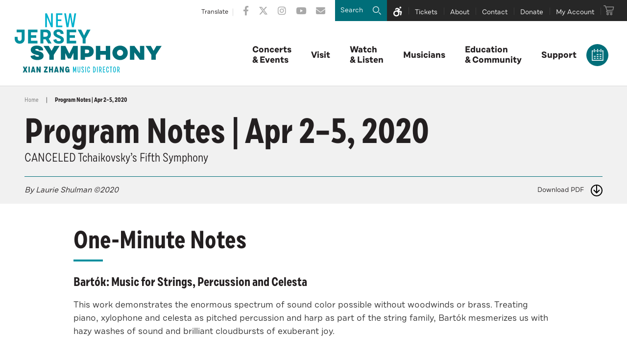

--- FILE ---
content_type: text/html; charset=UTF-8
request_url: https://www.njsymphony.org/program_notes/detail/program-notes-apr-2-5-2020
body_size: 27439
content:
<!doctype html>
<!--[if lt IE 7 ]><html lang="en" class="no-js ie6 ie"><![endif]-->
<!--[if IE 7 ]><html lang="en" class="no-js ie7 ie"><![endif]-->
<!--[if (gt IE 9)|!(IE)]><!-->
<html lang="en" class="no-js">
<!--<![endif]-->

<head>
    <script>
    if ( /*@cc_on!@*/ false) {
        document.documentElement.className += ' ie10';
    }
    //detect ie11 by CSS Capability Testing
    if ('msTextCombineHorizontal' != undefined) {

        //add class if userAgent isn't Chrome or Safari
        var ua = navigator.userAgent;
        var chromesafari_check = new RegExp("Safari");
        if (chromesafari_check.exec(ua) != null) {
            var isMSIE = false;
        } else {
            var isMSIE = true;
        }

        if (isMSIE) {
            document.documentElement.className += ' ie11';
        }
    }
    </script>
    <meta charset="utf-8">
    <meta http-equiv="X-UA-Compatible" content="IE=edge">
    <title>Program Notes Program Notes | Apr 2–5, 2020 | New Jersey Symphony</title>

    
<meta name="author" content="New Jersey Symphony" />
		<meta property="og:title" content="Program Notes Program Notes | Apr 2–5, 2020 | New Jersey Symphony" />
		<meta property="og:description" content="" />
		<meta property="og:type" content="website" />
		<meta property="og:url" content="https://www.njsymphony.org/program_notes/detail/program-notes-apr-2-5-2020" />
		<meta property="og:image:width" content="1200"/>
		<meta property="og:image:height" content="630"/>
		<meta property="og:image" content="https://www.njsymphony.org/assets/img/Meta-535d50bbe0.jpg" />
		<meta property="thumbnail" content="https://www.njsymphony.org/assets/img/thumbnail_default-270ff61e6f.jpg" />
		<meta name="twitter:card" content="summary" />
		<meta name="twitter:site" content="@njsymphony" />
		<meta name="twitter:title" content="Program Notes Program Notes | Apr 2–5, 2020 | New Jersey Symphony" />
		<meta name="twitter:description" content="" />
		<meta name="twitter:image" content="https://www.njsymphony.org/assets/img/thumbnail_default-270ff61e6f.jpg" />
		
		<meta name="viewport" content="width=1200" />


    <link rel="shortcut icon" href="/favicon.ico">
        <link rel="apple-touch-icon" href="/apple-touch-icon.png">
            <link rel="stylesheet" media="screen" href="/assets-hybrid-framework--modular-js/production/286a4e05cd/css/hybrid_framework.css">
            				    <link rel="stylesheet" media="screen" href="https://www.njsymphony.org/assets/production/df38f956ee/css/style.css">
        
    <link rel="stylesheet" media="print" href="https://www.njsymphony.org/assets/production/df38f956ee/css/print.css">
        <script>
    var BASE_URL = "https://www.njsymphony.org/";
    var APPLICATION_URL = "https://www.njsymphony.org/";
    var S3_BUCKET = "njso";
    var SHOWTIME_TRANSLATION_ID = "engUS";
    var FRAMEWORK_ASSETS_PATH = "91273917cc";
    var FRAMEWORK_JS_PATH = "/assets-hybrid-framework--modular-js/production/286a4e05cd/js/app.optimized";
    var FRAMEWORK_PATH_TO_JS = "/assets-hybrid-framework--modular-js/production/286a4e05cd/js";
    var SITE_S3_URL = "https://www.njsymphony.org/assets/production/df38f956ee/";
        var ADMIN_S3_URL = "/assets-showtime/production/9f38887ac5/";
        var FLOWPLAYER_KEY = "#$cd1f0a1c8100fc25ec0";
        var _sf_startpt = (new Date()).getTime();
    </script>

        <script src="https://www.njsymphony.org/assets/production/df38f956ee/js/libs/layout.engine.min.js"></script>
    
        <script src="https://www.njsymphony.org/assets/production/df38f956ee/js/libs/modernizr.min.js"></script>
    
        <!-- Google Tag Manager -->
<script>(function(w,d,s,l,i){w[l]=w[l]||[];w[l].push({'gtm.start':
new Date().getTime(),event:'gtm.js'});var f=d.getElementsByTagName(s)[0],
j=d.createElement(s),dl=l!='dataLayer'?'&l='+l:'';j.async=true;j.src=
'https://www.googletagmanager.com/gtm.js?id='+i+dl;f.parentNode.insertBefore(j,f);
})(window,document,'script','dataLayer','GTM-WK8N7W');</script>
<!-- End Google Tag Manager -->
        
<style>
  @import url(https://fonts.googleapis.com/css?family=Oswald:300,400,500,700:latin);
  @import url(https://fonts.googleapis.com/css?family=Open+Sans:400,600,700:latin);
</style>

    
    
    <script>
	var firstViewport = document.getElementsByName("viewport")[0];
	document.head.removeChild(firstViewport);
</script>
<meta id="variable-viewport" name="viewport" content="width=device-width, initial-scale=1">

	<link rel="stylesheet" href="https://cdnjs.cloudflare.com/ajax/libs/font-awesome/6.4.2/css/all.min.css" integrity="sha512-z3gLpd7yknf1YoNbCzqRKc4qyor8gaKU1qmn+CShxbuBusANI9QpRohGBreCFkKxLhei6S9CQXFEbbKuqLg0DA==" crossorigin="anonymous" referrerpolicy="no-referrer" />

</head><body id="program_notes" class="detail">
	<!-- Google Tag Manager (noscript) -->
<noscript><iframe src="https://www.googletagmanager.com/ns.html?id=GTM-WK8N7W"
height="0" width="0" style="display:none;visibility:hidden"></iframe></noscript>
<!-- End Google Tag Manager (noscript) -->	<a class="accessible" href="#content">[Skip to Content]</a>
	<div id="container">
		<div id="layout">
		    <header class="header clearfix">
		    	<div class="toolbar">
	<div class="calendar_toggle_link">
		<span class="calendar_toggle"><svg width="24px" height="24px" viewBox="0 0 24 24" version="1.1" xmlns="http://www.w3.org/2000/svg" xmlns:xlink="http://www.w3.org/1999/xlink">
   <g  stroke="none" stroke-width="1" fill-rule="evenodd">
        <g  transform="translate(-1546.000000, -88.000000)" fill-rule="nonzero">
            <g  transform="translate(-2.000000, -1.000000)">
                <g  transform="translate(2.000000, 0.000000)">
                    <g  transform="translate(1535.000000, 80.000000)">
                        <g  transform="translate(11.000000, 9.000000)">
                            <rect  x="4.31428571" y="18.1142857" width="3.62857143" height="1.65714286"></rect>
                            <rect  x="4.31428571" y="14.2571429" width="3.62857143" height="1.65714286"></rect>
                            <rect  x="10.1714286" y="10.4" width="3.62857143" height="1.65714286"></rect>
                            <rect  x="10.1714286" y="18.1142857" width="3.62857143" height="1.65714286"></rect>
                            <rect  x="10.1714286" y="14.2571429" width="3.62857143" height="1.65714286"></rect>
                            <rect  x="16.0571429" y="10.4" width="3.62857143" height="1.65714286"></rect>
                            <rect  x="16.0571429" y="18.1142857" width="3.62857143" height="1.65714286"></rect>
                            <rect  x="16.0571429" y="14.2571429" width="3.62857143" height="1.65714286"></rect>
                            <rect  x="4.45714286" y="0.0285714286" width="1.65714286" height="6.6"></rect>
                            <rect  x="17.8857143" y="0.0285714286" width="1.65714286" height="6.6"></rect>
                            <rect  x="11.1714286" y="0.0285714286" width="1.65714286" height="6.6"></rect>
                            <polygon  points="20.6857143 4.62857143 22.1714286 4.62857143 22.1714286 22.2285714 1.82857143 22.2285714 1.82857143 4.62857143 3.31428571 4.62857143 3.31428571 2.97142857 0.171428571 2.97142857 0.171428571 23.8857143 23.8285714 23.8857143 23.8285714 2.97142857 20.6857143 2.97142857"></polygon>
                            <rect  x="7.25714286" y="2.97142857" width="2.77142857" height="1.65714286"></rect>
                            <rect  x="13.9714286" y="2.97142857" width="2.77142857" height="1.65714286"></rect>
                        </g>
                    </g>
                </g>
            </g>
        </g>
    </g>
</svg></span>
	</div>
	<div class="translate"><span class="translate_toggle">Translate</span>
		<div id="google_translate_element"></div>
		<script type="text/javascript">
			function googleTranslateElementInit() {
				new google.translate.TranslateElement({
					pageLanguage: 'en',
					includedLanguages: 'es,zh-CN',
					layout: google.translate.TranslateElement.InlineLayout.SIMPLE
				}, 'google_translate_element');
			}
		</script>
		<script type="text/javascript" src="//translate.google.com/translate_a/element.js?cb=googleTranslateElementInit"></script>
	</div>
	<div class="social_link">
		<a href="https://www.facebook.com/njsymphony" title="Facebook" aria-label="Facebook" target="_blank" class="fa-brands fa-facebook-f"></a><a href="https://www.twitter.com/njsymphony" title="Twitter" aria-label="Twitter" target="_blank" class="fa-brands fa-x-twitter"></a><a href="https://www.instagram.com/njsymphony" title="Instagram" aria-label="Instagram" target="_blank" class="fa-brands fa-instagram"></a><a href="https://www.youtube.com/NewJerseySymphony" title="Youtube" aria-label="Youtube" target="_blank" class="fa-brands fa-youtube"></a>				<a href="/join-email" title="Email Sign-Up" class="fa fa-envelope"><span class="hidden">Email Sign-Up</span></a>

	</div>
	<div class="toolbar_links">
		<div id="search" role="search">
	<form action="https://www.njsymphony.org/search" id="cse-search-box">
	<div>
		<label class="hidden" for="search_field">Search</label>
		<input type="hidden" name="cx" value="016349265860002242784:tmpi14sifhc" />
		<input type="hidden" name="cof" value="FORID:9" />
		<input type="hidden" name="ie" value="UTF-8" />
		<input id="search_field" type="text" name="q" size="31" aria-label="Search" placeholder="Search"/>
		<button type="submit"><span>Search</span><svg width="18px" height="18px" viewBox="0 0 18 18" version="1.1" xmlns="http://www.w3.org/2000/svg" xmlns:xlink="http://www.w3.org/1999/xlink">
    <g  fill-rule="evenodd">
        <g  transform="translate(-1158.000000, -13.000000)" fill-rule="nonzero">
            <g  transform="translate(0.000000, -1.000000)">
                <g >
                    <g  transform="translate(835.000000, 0.000000)">
                        <g  transform="translate(323.000000, 14.000000)">
                            <path d="M6.4736,13.141 C2.9036,13.141 0,10.2 0,6.5705 C0,2.941 2.9036,0 6.4736,0 C10.0436,0 12.9472,2.9478 12.9472,6.5705 C12.9472,10.1932 10.0419,13.141 6.4736,13.141 Z M6.4736,1.2665 C3.5972,1.2665 1.2563,3.6465 1.2563,6.5705 C1.2563,9.4945 3.5972,11.8745 6.4736,11.8745 C9.35,11.8745 11.6909,9.4945 11.6909,6.5705 C11.6909,3.6465 9.35,1.2665 6.4736,1.2665 Z" ></path>
                            <polygon  points="16.1143 17 11.7827 12.648 12.6684 11.7504 17 16.1024"></polygon>
                        </g>
                    </g>
                </g>
            </g>
        </g>
    </g>
</svg></button>
	</div>
</form>	<div class="search_toggle">
		<div class="open"><svg width="18px" height="18px" viewBox="0 0 18 18" version="1.1" xmlns="http://www.w3.org/2000/svg" xmlns:xlink="http://www.w3.org/1999/xlink">
    <g  fill-rule="evenodd">
        <g  transform="translate(-1158.000000, -13.000000)" fill-rule="nonzero">
            <g  transform="translate(0.000000, -1.000000)">
                <g >
                    <g  transform="translate(835.000000, 0.000000)">
                        <g  transform="translate(323.000000, 14.000000)">
                            <path d="M6.4736,13.141 C2.9036,13.141 0,10.2 0,6.5705 C0,2.941 2.9036,0 6.4736,0 C10.0436,0 12.9472,2.9478 12.9472,6.5705 C12.9472,10.1932 10.0419,13.141 6.4736,13.141 Z M6.4736,1.2665 C3.5972,1.2665 1.2563,3.6465 1.2563,6.5705 C1.2563,9.4945 3.5972,11.8745 6.4736,11.8745 C9.35,11.8745 11.6909,9.4945 11.6909,6.5705 C11.6909,3.6465 9.35,1.2665 6.4736,1.2665 Z" ></path>
                            <polygon  points="16.1143 17 11.7827 12.648 12.6684 11.7504 17 16.1024"></polygon>
                        </g>
                    </g>
                </g>
            </g>
        </g>
    </g>
</svg></div>
		<div class="close"></div>
	</div>
</div>		<ul>
			<li>
								<a href="accessibility" title="Accessibility" class="fa fa-wheelchair-alt accessibility"><span class="hidden">Accessibility</span></a>
			</li>
			<li><a href="https://www.njsymphony.org/events/all" class="toolbar_link tickets">Tickets</a></li>
			<li><a class="toolbar_link about" href="/about-the-njso">About</a></li>
			<li><a href="https://www.njsymphony.org/about/contact-us" class="toolbar_link contact">Contact</a></li>
			<li><a href="https://donate2.app/rf8maN" class="toolbar_link donate" target="_blank">Donate</a></li>
			<li><a href="https://my.njsymphony.org/account/upcomingevents" class="toolbar_link account" target="_blank">My Account</a></li>
			<li><a href="https://my.njsymphony.org/cart/details" class="toolbar_link cart" aria-label="Cart" target="_blank"><svg width="22px" height="20px" viewBox="0 0 22 20" version="1.1" xmlns="http://www.w3.org/2000/svg" xmlns:xlink="http://www.w3.org/1999/xlink">
	<g  stroke="none" stroke-width="1" fill-rule="evenodd">
		<g  transform="translate(-1552.000000, -10.000000)" fill-rule="nonzero">
			<g >
				<g  transform="translate(938.000000, 0.000000)">
					<g  transform="translate(614.000000, 10.000000)">
						<path d="M0.712649237,0 C0.319053063,0 0,0.327597361 0,0.731706871 C0,1.13581638 0.319053063,1.46341374 0.712649237,1.46341374 L3.08073514,1.46341374 C4.26021714,4.46279972 5.42200168,7.46766862 6.59200544,10.4725424 L5.51562003,13.1326139 C5.42544615,13.3543943 5.45081646,13.6218088 5.58096997,13.8215404 C5.71114723,14.0212719 5.94223562,14.147345 6.17629339,14.146345 L18.0537807,14.146345 C18.4302733,14.1517109 18.7765733,13.8012477 18.7765733,13.4146382 C18.7765733,13.0280286 18.4302733,12.6774679 18.0537807,12.6829313 L7.24526724,12.6829313 L7.86142377,11.1737615 L19.3009168,10.2362742 C19.6003483,10.2121279 19.8713925,9.97264026 19.9393318,9.6722502 L21.3646312,3.33079065 C21.4578457,2.90366164 21.0931356,2.43759607 20.6668288,2.4390229 L4.99595621,2.4390229 L4.22391954,0.457316794 C4.1182099,0.189068177 3.8450752,7.31706872e-06 3.56324618,0 L0.712649237,0 Z M5.56757216,3.90243664 L19.7686048,3.90243664 L18.6625019,8.82620437 L7.83173005,9.71034774 L5.56757216,3.90243664 Z M8.55179084,15.1219542 C7.24828412,15.1219542 6.17629339,16.2225877 6.17629339,17.5609771 C6.17629339,18.8993421 7.24828412,20 8.55179084,20 C9.85529756,20 10.9272883,18.8993421 10.9272883,17.5609771 C10.9272883,16.2226121 9.85529756,15.1219542 8.55179084,15.1219542 Z M15.6782832,15.1219542 C14.3747765,15.1219542 13.3027858,16.2226121 13.3027858,17.5609771 C13.3027858,18.8993421 14.3747765,20 15.6782832,20 C16.9817899,20 18.0537807,18.8993421 18.0537807,17.5609771 C18.0537807,16.2225877 16.9817899,15.1219542 15.6782832,15.1219542 Z M8.55179084,16.5853679 C9.08501876,16.5853679 9.50198982,17.0134896 9.50198982,17.5609771 C9.50198982,18.1084646 9.08501876,18.5365863 8.55179084,18.5365863 C8.01861044,18.5365863 7.60159186,18.1084402 7.60159186,17.5609771 C7.60159186,17.013514 8.01861044,16.5853679 8.55179084,16.5853679 Z M15.6782832,16.5853679 C16.2114636,16.5853679 16.6284822,17.013514 16.6284822,17.5609771 C16.6284822,18.1084402 16.2114636,18.5365863 15.6782832,18.5365863 C15.1450553,18.5365863 14.7280842,18.1084646 14.7280842,17.5609771 C14.7280842,17.0134896 15.1450553,16.5853679 15.6782832,16.5853679 Z" ></path>
					</g>
				</g>
			</g>
		</g>
	</g>
</svg></a></li>
		</ul>
		<div id="nav-toggle">
			<span class="top"></span>
			<span class="mid"></span>
			<span class="mid2"></span>
			<span class="bottom"></span>
		</div>
	</div>
</div><div class="logo">
			<a href="https://www.njsymphony.org/" title="New Jersey Symphony" aria-label="New Jersey Symphony">
			<span class="desktop"><svg id="Layer_1" data-name="Layer 1" xmlns="http://www.w3.org/2000/svg" width="5in" height="2.03in" viewBox="0 0 360.11 146.07"><defs><style>.cls-1{fill:#00b1cd;}.cls-2{fill:#006e79;}.cls-3{fill:#008f9e;}</style></defs><path class="cls-1" d="M89.21,0V25.18L78.92,0H74.71V34.29h4.07V9L89.11,34.29h4.22V0Zm12.25,0V34.29h15.33V30.37H105.58V19.06h8.86V15.14h-8.86V3.92h11.21V0Zm44.83,0-4.07,25.82L138.1,0h-4.31l-4.11,25.82L125.61,0H121.3L127,34.29h4.71L136,8l4.21,26.26h4.71L150.6,0Z"/><path class="cls-2" d="M333.51,80.39H320.68L335,102.77v11.91h10.73V102.82l14.4-22.43H347.23l-6.86,12.29Zm-40.32,34.29V96.46l13.47,18.22h10.93V80.39H306.86V98.66L293.39,80.39H282.46v34.29ZM250.67,97.53a7.57,7.57,0,1,1,7.59,7.6,7.36,7.36,0,0,1-7.59-7.6m-11.27,0c0,10.14,8.09,17.79,18.86,17.79s18.82-7.65,18.82-17.79-8-17.78-18.82-17.78S239.4,87.39,239.4,97.53M223.28,80.39V92.83H209.62V80.39H198.89v34.29h10.73V102.19h13.66v12.49H234V80.39Zm-51,18.22v-9h4.85c3.62,0,5.58,1.56,5.58,4.5s-2,4.51-5.58,4.51Zm-10.73,16.07h10.73v-6.86h6.46c10,0,14.9-6.22,14.9-13.72s-4.85-13.71-14.9-13.71H161.51Zm-37.72,0V98l6.76,13.72h6.61L143.92,98v16.66h10.73V80.39H143.43l-9.6,19.4-9.55-19.4H113.06v34.29ZM83.42,80.39H70.58l14.31,22.38v11.91H95.62V102.82L110,80.39H97.13L90.28,92.68ZM38.84,105.27c1,6.81,8.08,10,16.6,10,9.07,0,15.34-3.53,15.34-10.39,0-7.94-7-10.09-14.9-12.1-2.74-.73-5.48-1.27-5.48-2.89,0-1,1-2,3.62-2,3.09,0,5,1.27,5,3.77v.1H69.8v-.54c0-7.79-7.16-11.56-15.68-11.56-8.77,0-14.75,4-14.75,10.48,0,6.91,5.2,10.1,13.77,12.15,3.87.93,6.61,1.37,6.61,3,0,1-1.07,1.77-4,1.77-3.77,0-5.73-1.33-6.13-4Z"/><path class="cls-3" d="M4.8,47.05H17.15V62c0,3.92-1.77,6.08-4.9,6.08S7.3,65.91,7.3,62V58.22H0v4.36C0,69.64,4.36,75,12.25,75s12.2-5.34,12.2-12.4V40.19H4.8Z"/><polygon class="cls-3" points="32.63 74.49 55.95 74.49 55.95 67.78 39.93 67.78 39.93 60.48 52.71 60.48 52.71 54.11 39.93 54.11 39.93 46.91 55.95 46.91 55.95 40.19 32.63 40.19 32.63 74.49"/><polygon class="cls-3" points="127.42 74.49 150.74 74.49 150.74 67.78 134.72 67.78 134.72 60.48 147.51 60.48 147.51 54.11 134.72 54.11 134.72 46.91 150.74 46.91 150.74 40.19 127.42 40.19 127.42 74.49"/><polygon class="cls-3" points="177.2 40.19 170.04 54.84 162.94 40.19 154.37 40.19 166.42 62.44 166.42 74.49 173.72 74.49 173.72 62.48 185.82 40.19 177.2 40.19"/><path class="cls-3" d="M88.77,52.24c0-6.61-4-12.05-12-12.05H63.1v34.3h7.25V64.25H76L82,74.49h8.43L83.33,62.68C87,60.62,88.77,56.7,88.77,52.24ZM75.84,57.73H70.35v-11h5.49c3.87,0,5.48,2.2,5.48,5.48S79.71,57.73,75.84,57.73Z"/><path class="cls-3" d="M108.81,54.2c-3.68-1.56-6.17-2.79-6.17-5.24,0-1.76,1.46-3,4.4-3,3.29,0,5.44,1.47,5.44,4.66v.34h7.2v-.83c0-7-5.68-10.39-12.64-10.39-7.15,0-12,3.58-12,9.36,0,6,4.9,9.06,10.83,11.46,3.23,1.33,7.1,2.5,7.1,5.25,0,1.76-1.62,3-4.85,3-3.53,0-5.78-1.47-6.12-5L94.8,65.37C95.53,72,101.16,75,108.12,75c7.4,0,12.4-3.29,12.4-9.36C120.52,59.2,115.42,57,108.81,54.2Z"/><path class="cls-2" d="M27.75,138.71l3.4,7.17H27.36l-1.82-4.52-1.85,4.52H19.93l3.4-7.17-3.22-7.16h3.71l1.72,4.62,1.7-4.62H31Z"/><path class="cls-2" d="M37,131.55v14.33H33.75V131.55Z"/><path class="cls-2" d="M47,131.55l3.85,14.33h-3.4l-.45-2H43.46l-.43,2h-3.4l3.87-14.33ZM44.08,141h2.33l-1.17-5.41Z"/><path class="cls-2" d="M53.48,145.88V131.55h3.15l3.73,8.25v-8.25h3.11v14.33H60.34l-3.73-8.17v8.17Z"/><path class="cls-2" d="M71.77,131.55h9v2.74l-5.22,8.5h5.24v3.09H71.65v-2.74l5.22-8.5h-5.1Z"/><path class="cls-2" d="M94,131.55v14.33H90.76v-5.67H87.27v5.67H84V131.55h3.23v5.67h3.49v-5.67Z"/><path class="cls-2" d="M104,131.55l3.85,14.33h-3.4l-.45-2h-3.54l-.43,2H96.6l3.87-14.33ZM101,141h2.33l-1.16-5.41Z"/><path class="cls-2" d="M110.44,145.88V131.55h3.16l3.72,8.25v-8.25h3.12v14.33H117.3l-3.72-8.17v8.17Z"/><path class="cls-2" d="M128.75,137.81H134v8.07h-2.3v-2.21a3.12,3.12,0,0,1-3.13,2.4c-3,0-4.85-2.85-4.85-7.36s2-7.35,5.3-7.35c2.37,0,3.91,1.6,4.63,4.3l-2.91,1c-.35-1.4-.88-2.28-1.72-2.28-1.25,0-1.93,1.79-1.93,4.3s.66,4.3,1.87,4.3c.76,0,1.41-.84,1.74-2.54h-1.95Z"/><polygon class="cls-1" points="146.77 140.29 144.66 131.55 142.98 131.55 142.98 145.88 144.56 145.88 144.56 136.46 146.28 143.53 147.28 143.53 148.98 136.54 148.98 145.88 150.58 145.88 150.58 131.55 148.9 131.55 146.77 140.29"/><path class="cls-1" d="M159,142.48c0,1.25-.55,2-1.56,2s-1.57-.72-1.57-2V131.55h-1.6v10.89c0,2.11,1.06,3.56,3.17,3.56s3.18-1.45,3.18-3.56V131.55H159Z"/><path class="cls-1" d="M165.42,134.54c0-1,.47-1.6,1.22-1.6s1.32.7,1.32,2.15v.25h1.59V135c0-2.42-1.33-3.57-3-3.57a2.8,2.8,0,0,0-2.82,3.1c0,1.82,1.06,3.25,2.31,4.75s2,2.31,2,3.6c0,1-.49,1.62-1.33,1.62s-1.42-.66-1.44-2.42l-1.57.25c.08,2.6,1.47,3.68,3.07,3.68s2.89-1.14,2.89-3.17c0-1.6-.74-2.74-2.38-4.69C166.36,137,165.42,135.89,165.42,134.54Z"/><rect class="cls-1" x="172.91" y="131.55" width="1.62" height="14.33"/><path class="cls-1" d="M181.16,133c.88,0,1.35,1.41,1.51,3.69l1.66-.19c-.24-3.21-1.29-5.06-3.19-5.06-2.26,0-3.28,2.71-3.28,7.29s1,7.29,3.28,7.29c1.9,0,3-1.84,3.19-5.05l-1.66-.19c-.16,2.27-.63,3.69-1.51,3.69-1.15,0-1.64-2.28-1.64-5.74S180,133,181.16,133Z"/><path class="cls-1" d="M194.05,131.55H192v14.33h2.07c2.95,0,4.34-2.85,4.34-7.17S197,131.55,194.05,131.55Zm0,12.79h-.47V133.08h.47c2,0,2.66,2.52,2.66,5.63S196.06,144.34,194.05,144.34Z"/><rect class="cls-1" x="201.71" y="131.55" width="1.62" height="14.33"/><path class="cls-1" d="M212.91,136.26c0-2.56-1.19-4.71-3.81-4.71H207v14.33h1.6V141h.51a3.84,3.84,0,0,0,.76-.07l1.7,5h1.72l-2-5.63A5,5,0,0,0,212.91,136.26Zm-3.81,3.15h-.49v-6.33h.49c1.55,0,2.15,1.44,2.15,3.18S210.65,139.41,209.1,139.41Z"/><polygon class="cls-1" points="216.26 145.88 221.56 145.88 221.56 144.32 217.86 144.32 217.86 139.47 220.73 139.47 220.73 137.91 217.86 137.91 217.86 133.1 221.56 133.1 221.56 131.55 216.26 131.55 216.26 145.88"/><path class="cls-1" d="M227.5,133c.88,0,1.35,1.41,1.52,3.69l1.65-.19c-.24-3.21-1.29-5.06-3.19-5.06-2.25,0-3.28,2.71-3.28,7.29s1,7.29,3.28,7.29c1.9,0,3-1.84,3.19-5.05l-1.65-.19c-.17,2.27-.64,3.69-1.52,3.69-1.15,0-1.64-2.28-1.64-5.74S226.35,133,227.5,133Z"/><polygon class="cls-1" points="232.93 133.1 235.1 133.1 235.1 145.88 236.69 145.88 236.69 133.1 238.88 133.1 238.88 131.55 232.93 131.55 232.93 133.1"/><path class="cls-1" d="M244.47,131.42c-2.31,0-3.36,2.71-3.36,7.29s1,7.29,3.36,7.29,3.38-2.7,3.38-7.29S246.81,131.42,244.47,131.42Zm0,13c-1.21,0-1.68-2.28-1.68-5.74s.47-5.73,1.68-5.73,1.7,2.27,1.7,5.73S245.7,144.45,244.47,144.45Z"/><path class="cls-1" d="M255.53,140.25a5,5,0,0,0,1.57-4c0-2.56-1.19-4.71-3.81-4.71h-2.08v14.33h1.59V141h.51a3.7,3.7,0,0,0,.76-.07l1.7,5h1.72Zm-2.24-.84h-.49v-6.33h.49c1.56,0,2.15,1.44,2.15,3.18S254.85,139.41,253.29,139.41Z"/></svg></span>
			<span class="mobile"><?xml version="1.0" encoding="utf-8"?>
<!-- Generator: Adobe Illustrator 26.0.1, SVG Export Plug-In . SVG Version: 6.00 Build 0)  -->
<svg version="1.1" id="Layer_1" xmlns="http://www.w3.org/2000/svg" xmlns:xlink="http://www.w3.org/1999/xlink" x="0px" y="0px"
	 viewBox="0 0 504.4 55.5" style="enable-background:new 0 0 504.4 55.5;" xml:space="preserve">
<style type="text/css">
	.st0{fill:#00B1CD;}
	.st1{fill:#026F79;}
	.st2{fill:#008F9E;}
	.st3{fill:#006E79;}
</style>
<g>
	<g>
		<path class="st0" d="M12.1,0.5v21l-8.6-21H0v28.6h3.4V8L12,29.1h3.5V0.5H12.1z M22.3,0.5v28.6h12.8v-3.3h-9.4v-9.4h7.4v-3.3h-7.4
			V3.8h9.4V0.5H22.3z M59.7,0.5l-3.4,21.5L52.9,0.5h-3.6l-3.4,21.5L42.4,0.5h-3.6l4.8,28.6h3.9l3.5-21.9l3.5,21.9h3.9l4.8-28.6H59.7
			z"/>
		<g>
			<path class="st1" d="M250.8,10.9c-2.3-0.6-4.6-1.1-4.6-2.4c0-0.9,0.9-1.6,3-1.6c2.6,0,4.2,1.1,4.2,3.1v0.1h9V9.6
				c0-6.5-6-9.6-13.1-9.6C242,0,237,3.3,237,8.7c0,5.8,4.3,8.4,11.5,10.1c3.2,0.8,5.5,1.1,5.5,2.5c0,0.8-0.9,1.5-3.3,1.5
				c-3.1,0-4.8-1.1-5.1-3.3l-9,1.8c0.8,5.7,6.7,8.4,13.8,8.4c7.6,0,12.8-2.9,12.8-8.7C263.2,14.4,257.4,12.6,250.8,10.9z"/>
			<polygon class="st1" points="279.5,10.8 273.7,0.5 263,0.5 275,19.2 275,29.1 283.9,29.1 283.9,19.2 295.9,0.5 285.2,0.5 			"/>
			<polygon class="st1" points="315.8,16.7 307.8,0.5 298.4,0.5 298.4,29.1 307.4,29.1 307.4,15.2 313,26.7 318.5,26.7 324.2,15.2 
				324.2,29.1 333.1,29.1 333.1,0.5 323.8,0.5 			"/>
			<path class="st1" d="M353.2,0.5h-14.3v28.6h8.9v-5.7h5.4c8.3,0,12.4-5.2,12.4-11.4C365.6,5.7,361.6,0.5,353.2,0.5z M351.8,15.7
				h-4V8.2h4c3,0,4.7,1.3,4.7,3.8C356.5,14.4,354.9,15.7,351.8,15.7z"/>
			<polygon class="st1" points="493.7,0.5 488,10.8 482.2,0.5 471.5,0.5 483.5,19.2 483.5,29.1 492.4,29.1 492.4,19.2 504.4,0.5 			
				"/>
			<polygon class="st1" points="460,15.8 448.8,0.5 439.7,0.5 439.7,29.1 448.6,29.1 448.6,13.9 459.9,29.1 469,29.1 469,0.5 
				460,0.5 			"/>
			<path class="st1" d="M419.5,0c-9,0-15.7,6.4-15.7,14.8c0,8.5,6.7,14.8,15.7,14.8c8.9,0,15.7-6.4,15.7-14.8
				C435.2,6.4,428.5,0,419.5,0z M419.5,21.2c-3.7,0-6.3-2.7-6.3-6.3c0-3.6,2.6-6.3,6.3-6.3c3.7,0,6.3,2.7,6.3,6.3
				C425.8,18.5,423.2,21.2,419.5,21.2z"/>
			<polygon class="st1" points="390.3,10.9 379,10.9 379,0.5 370,0.5 370,29.1 379,29.1 379,18.7 390.3,18.7 390.3,29.1 399.3,29.1 
				399.3,0.5 390.3,0.5 			"/>
		</g>
		<g>
			<polygon class="st2" points="101.1,29.1 120.5,29.1 120.5,23.5 107.2,23.5 107.2,17.4 117.8,17.4 117.8,12.1 107.2,12.1 
				107.2,6.1 120.5,6.1 120.5,0.5 101.1,0.5 			"/>
			<polygon class="st2" points="180.1,29.1 199.6,29.1 199.6,23.5 186.2,23.5 186.2,17.4 196.9,17.4 196.9,12.1 186.2,12.1 
				186.2,6.1 199.6,6.1 199.6,0.5 180.1,0.5 			"/>
			<polygon class="st2" points="221.6,0.5 215.6,12.7 209.7,0.5 202.6,0.5 212.6,19.1 212.6,29.1 218.7,29.1 218.7,19.1 228.8,0.5 
							"/>
			<path class="st2" d="M77.9,6.2h10.3v12.5c0,3.3-1.5,5.1-4.1,5.1S80,22,80,18.7v-3.1h-6.1v3.6c0,5.9,3.6,10.3,10.2,10.3
				s10.2-4.5,10.2-10.3V0.5H77.9V6.2z"/>
			<path class="st2" d="M164.6,12.2c-3.1-1.3-5.1-2.3-5.1-4.4c0-1.5,1.2-2.5,3.7-2.5c2.7,0,4.5,1.2,4.5,3.9v0.3h6V8.8
				c0-5.8-4.7-8.7-10.5-8.7c-6,0-10,3-10,7.8c0,5,4.1,7.6,9,9.6c2.7,1.1,5.9,2.1,5.9,4.4c0,1.5-1.3,2.5-4,2.5
				c-2.9,0-4.8-1.2-5.1-4.2l-6,1.3c0.6,5.5,5.3,8,11.1,8c6.2,0,10.3-2.7,10.3-7.8C174.4,16.4,170.1,14.5,164.6,12.2z"/>
			<path class="st2" d="M147.9,10.6c0-5.5-3.3-10-10-10h-11.4v28.6h6v-8.5h4.7l4.9,8.5h7l-5.9-9.8C146.4,17.6,147.9,14.3,147.9,10.6
				z M137.1,15.2h-4.6V6h4.6c3.2,0,4.6,1.8,4.6,4.6C141.7,13.3,140.3,15.2,137.1,15.2z"/>
		</g>
	</g>
	<g>
		<g>
			<path class="st3" d="M47.9,49.3l2.8,6h-3.2l-1.5-3.8l-1.5,3.8h-3.1l2.8-6l-2.7-6h3.1l1.4,3.9l1.4-3.9h3.1L47.9,49.3z"/>
			<path class="st3" d="M55.6,43.3v12h-2.7v-12H55.6z"/>
			<path class="st3" d="M64,43.3l3.2,12h-2.8L64,53.6h-3l-0.4,1.7h-2.8l3.2-12H64z M61.5,51.3h2l-1-4.5L61.5,51.3z"/>
			<path class="st3" d="M69.4,55.3v-12H72l3.1,6.9v-6.9h2.6v12h-2.6L72,48.5v6.8H69.4z"/>
			<path class="st3" d="M84.7,43.3h7.5v2.3l-4.4,7.1h4.4v2.6h-7.6V53l4.4-7.1h-4.3V43.3z"/>
			<path class="st3" d="M103.2,43.3v12h-2.7v-4.7h-2.9v4.7h-2.7v-12h2.7v4.7h2.9v-4.7H103.2z"/>
			<path class="st3" d="M111.6,43.3l3.2,12H112l-0.4-1.7h-3l-0.4,1.7h-2.8l3.2-12H111.6z M109.1,51.3h2l-1-4.5L109.1,51.3z"/>
			<path class="st3" d="M117,55.3v-12h2.6l3.1,6.9v-6.9h2.6v12h-2.6l-3.1-6.8v6.8H117z"/>
			<path class="st3" d="M132.3,48.6h4.4v6.7h-1.9v-1.8c-0.4,1.2-1.2,2-2.6,2c-2.5,0-4.1-2.4-4.1-6.1c0-3.8,1.7-6.1,4.4-6.1
				c2,0,3.3,1.3,3.9,3.6l-2.4,0.9c-0.3-1.2-0.7-1.9-1.4-1.9c-1,0-1.6,1.5-1.6,3.6c0,2.1,0.5,3.6,1.6,3.6c0.6,0,1.2-0.7,1.5-2.1h-1.6
				V48.6z"/>
		</g>
		<g>
			<path class="st0" d="M144.8,55.3v-12h0.8l2.1,8.2l2.2-8.2h0.8v12H150v-9.4l-1.9,7.3h-0.5l-1.9-7.4v9.5H144.8z"/>
			<path class="st0" d="M159,43.3v9.3c0,1.7-0.9,2.8-2.5,2.8c-1.6,0-2.4-1.1-2.4-2.8v-9.3h0.8v9.3c0,1.3,0.6,2.1,1.7,2.1
				c1.1,0,1.7-0.8,1.7-2.1v-9.3H159z"/>
			<path class="st0" d="M162.6,52.4c0,1.6,0.7,2.3,1.6,2.3c0.9,0,1.5-0.7,1.5-1.8c0-1.2-0.6-1.9-1.8-3.3c-1-1.1-1.9-2.3-1.9-3.9
				c0-1.5,0.9-2.4,2.1-2.4c1.2,0,2.2,0.9,2.2,2.8v0.2h-0.8v-0.2c0-1.4-0.6-2.1-1.4-2.1c-0.8,0-1.4,0.7-1.4,1.7
				c0,1.3,0.8,2.3,1.7,3.4c1.3,1.5,2,2.5,2,3.9c0,1.6-0.9,2.5-2.2,2.5c-1.2,0-2.3-0.9-2.3-2.9L162.6,52.4z"/>
			<path class="st0" d="M170.1,43.3v12h-0.8v-12H170.1z"/>
			<path class="st0" d="M178.1,51.6c-0.3,2.4-1.1,3.8-2.4,3.8c-1.7,0-2.6-2.3-2.6-6.1c0-3.8,0.8-6.1,2.6-6.1c1.4,0,2.2,1.4,2.4,3.8
				l-0.8,0.1c-0.2-2-0.8-3.2-1.7-3.2c-1.2,0-1.8,2.1-1.8,5.4c0,3.2,0.6,5.4,1.8,5.4c0.9,0,1.5-1.2,1.7-3.2L178.1,51.6z"/>
			<path class="st0" d="M184.9,43.3h1.3c2.4,0,3.6,2.5,3.6,6c0,3.5-1.2,6-3.6,6h-1.3V43.3z M185.7,44.1v10.5h0.6
				c2,0,2.9-2.4,2.9-5.3c0-2.8-0.8-5.3-2.9-5.3H185.7z"/>
			<path class="st0" d="M193.6,43.3v12h-0.8v-12H193.6z"/>
			<path class="st0" d="M197,43.3h1.3c2.2,0,3.1,1.7,3.1,3.8c0,1.4-0.5,2.6-1.4,3.3l1.8,4.9H201l-1.6-4.6c-0.3,0.1-0.7,0.2-1,0.2
				h-0.6v4.4H197V43.3z M198.3,50.2c1.7,0,2.4-1.4,2.4-3s-0.7-3-2.4-3h-0.6v6.1H198.3z"/>
			<path class="st0" d="M204.5,43.3h4v0.7h-3.3v4.9h2.6v0.8h-2.6v4.9h3.3v0.7h-4V43.3z"/>
			<path class="st0" d="M216,51.6c-0.3,2.4-1.1,3.8-2.4,3.8c-1.7,0-2.6-2.3-2.6-6.1c0-3.8,0.8-6.1,2.6-6.1c1.4,0,2.2,1.4,2.4,3.8
				l-0.8,0.1c-0.2-2-0.8-3.2-1.7-3.2c-1.2,0-1.8,2.1-1.8,5.4c0,3.2,0.6,5.4,1.8,5.4c0.9,0,1.5-1.2,1.7-3.2L216,51.6z"/>
			<path class="st0" d="M218.2,43.3h4.6v0.7h-2v11.2h-0.8V44.1h-1.9V43.3z"/>
			<path class="st0" d="M227.8,43.2c1.8,0,2.6,2.3,2.6,6.1c0,3.8-0.8,6.1-2.6,6.1c-1.8,0-2.6-2.3-2.6-6.1
				C225.2,45.6,226,43.2,227.8,43.2z M227.8,54.7c1.3,0,1.8-2.1,1.8-5.4c0-3.2-0.6-5.4-1.8-5.4c-1.3,0-1.8,2.1-1.8,5.4
				C226,52.6,226.6,54.7,227.8,54.7z"/>
			<path class="st0" d="M233.5,43.3h1.3c2.2,0,3.1,1.7,3.1,3.8c0,1.4-0.5,2.6-1.4,3.3l1.8,4.9h-0.8l-1.6-4.6c-0.3,0.1-0.7,0.2-1,0.2
				h-0.6v4.4h-0.8V43.3z M234.9,50.2c1.7,0,2.4-1.4,2.4-3s-0.7-3-2.4-3h-0.6v6.1H234.9z"/>
		</g>
	</g>
</g>
</svg>
</span>
		</a>
	</div><div class="nav_wrapper">
	<nav class="main_nav" data-options="default" role="navigation">
		<ul>
											<li class="page_22 has-sub ">
						<a href="https://www.njsymphony.org/concerts-and-events"><span>Concerts </span>& Events</a>													<div class="sub">
								<ul class="more-than-six">
																			<li class="has-third-level">
											<a href="https://www.njsymphony.org/concerts-and-events/concert-listing" class="page_37">Concert Listing</a>																							<ul class="level_3">
																											<li>
															<a href="https://www.njsymphony.org/concerts-and-events/concert-listing" class="page_340">All Upcoming Concerts & Events</a>														</li>
																											<li>
															<a href="https://www.njsymphony.org/concerts-and-events/concert-listing/symphony-at-the-shore" class="page_520">Symphony at the Shore</a>														</li>
																											<li>
															<a href="https://www.njsymphony.org/concerts-and-events/concert-listing/relaxed-performances" class="page_565">Relaxed Performances</a>														</li>
																									</ul>
																						<div class="close-button">
											</div>
										</li>
																			<li class="has-third-level">
											<a href="https://www.njsymphony.org/concerts-and-events/season-tickets/subscriptions" class="page_36">Season Tickets</a>																							<ul class="level_3">
																											<li>
															<a href="https://www.njsymphony.org/concerts-and-events/season-tickets/subscriptions" class="page_242">Subscriptions</a>														</li>
																											<li>
															<a href="https://my.njsymphony.org/packages/renewals" class="gh_page page_110 gh_page_redirect page_110" rel="external" target="_blank">Renew Online Today</a>														</li>
																											<li>
															<a href="https://www.njsymphony.org/concerts-and-events/season-tickets/compose-your-own-series" class="page_109">Compose Your Own Series</a>														</li>
																											<li>
															<a href="https://www.njsymphony.org/concerts-and-events/season-tickets/subscriber-benefits" class="page_111">Subscriber Benefits</a>														</li>
																									</ul>
																						<div class="close-button">
											</div>
										</li>
																			<li class="has-third-level">
											<a href="https://www.njsymphony.org/concerts-and-events/patron-services" class="page_30">Patron Services</a>																							<ul class="level_3">
																											<li>
															<a href="https://my.njsymphony.org/account/upcomingevents" class="gh_page page_361 gh_page_redirect page_361" rel="external" target="_blank">My Account</a>														</li>
																											<li>
															<a href="https://www.njsymphony.org/about-the-njso/contact-us" class="page_128">Contact Us</a>														</li>
																											<li>
															<a href="https://www.njsymphony.org/concerts-and-events/patron-services/digital-tickets" class="page_532">Digital Wallet</a>														</li>
																											<li>
															<a href="https://www.njsymphony.org/concerts-and-events/patron-services/ticket-exchanges-donations" class="page_125">Ticket Exchanges</a>														</li>
																											<li>
															<a href="https://www.njsymphony.org/concerts-and-events/patron-services/gift-certificates" class="page_126">Gift Certificates</a>														</li>
																											<li>
															<a href="https://www.njsymphony.org/enhance-your-experience/frequently-asked-questions" class="page_339">Frequently Asked Questions</a>														</li>
																									</ul>
																						<div class="close-button">
											</div>
										</li>
																			<li class="has-third-level">
											<a href="https://www.njsymphony.org/concerts-and-events/deals-discounts" class="page_35">Discount Tickets</a>																							<ul class="level_3">
																											<li>
															<a href="https://www.njsymphony.org/concerts-and-events/deals-discounts/ticket-discounts" class="page_114">Discount Ticket Opportunities</a>														</li>
																											<li>
															<a href="https://www.njsymphony.org/concerts-and-events/deals-discounts/group-tickets" class="page_113">Group Tickets</a>														</li>
																											<li>
															<a href="https://www.njsymphony.org/concerts-and-events/deals-discounts/next-gen" class="page_293">Next Gen</a>														</li>
																											<li>
															<a href="https://www.njsymphony.org/concerts-and-events/deals-discounts/greater-newark-neighbors" class="page_157">Greater Newark Neighbors</a>														</li>
																									</ul>
																						<div class="close-button">
											</div>
										</li>
																			<li class="has-third-level">
											<a href="https://www.njsymphony.org/concerts-and-events/special-events" class="page_32">Special Events</a>																							<ul class="level_3">
																											<li>
															<a href="https://www.njsymphony.org/support/fundraisers" class="page_381">Fundraisers</a>														</li>
																											<li>
															<a href="https://www.njsymphony.org/support/travel" class="page_434">Travel</a>														</li>
																									</ul>
																						<div class="close-button">
											</div>
										</li>
																			<li class="has-third-level">
											<a href="https://www.njsymphony.org/concerts-and-events/nj-symphony-everywhere" class="page_383">Community Programs</a>																							<ul class="level_3">
																											<li>
															<a href="https://www.njsymphony.org/concerts-and-events/nj-symphony-everywhere/community-partners" class="page_480">Community Partners</a>														</li>
																											<li>
															<a href="https://www.njsymphony.org/musicians-orchestra/bring-musicians-to-you" class="page_462">Bring Symphony Musicians to You</a>														</li>
																											<li>
															<a href="https://www.njsymphony.org/concerts-and-events/nj-symphony-everywhere/neighborhood-concerts" class="page_33">Neighborhood Concerts</a>														</li>
																									</ul>
																						<div class="close-button">
											</div>
										</li>
																	</ul>
							</div>
												<div class="close-button">
						</div>
					</li>
												<li class="page_24 has-sub ">
						<a href="https://www.njsymphony.org/visit">Visit</a>													<div class="sub">
								<ul class="">
																			<li class="has-third-level">
											<a href="https://www.njsymphony.org/visit/visit-information" class="page_386">Visit Information</a>																							<ul class="level_3">
																											<li>
															<a href="https://www.njsymphony.org/visit/visit-information/frequently-asked-questions" class="page_38">Frequently Asked Questions</a>														</li>
																											<li>
															<a href="https://www.njsymphony.org/visit/visit-information/first-timers-guide" class="page_39">First Timers’ Guide</a>														</li>
																											<li>
															<a href="https://www.njsymphony.org/visit/visit-information/accessibility" class="page_127">Accessibility</a>														</li>
																											<li>
															<a href="https://www.njsymphony.org/visit/visit-information/bus-transportation" class="page_40">Bus Transportation</a>														</li>
																									</ul>
																						<div class="close-button">
											</div>
										</li>
																			<li class="has-third-level">
											<a href="https://www.njsymphony.org/visit/venues" class="page_31">Venues</a>																							<ul class="level_3">
																											<li>
															<a href="https://www.njsymphony.org/venues/detail/newark-njpac" class="page_138">NJPAC in Newark</a>														</li>
																											<li>
															<a href="https://www.njsymphony.org/venues/detail/morristown-mayo-pac" class="page_141">Morristown</a>														</li>
																											<li>
															<a href="https://www.njsymphony.org/venues/detail/new-brunswick-state-theatre" class="page_139">New Brunswick</a>														</li>
																											<li>
															<a href="https://www.njsymphony.org/venues/detail/princeton-richardson-auditorium" class="page_140">Princeton</a>														</li>
																											<li>
															<a href="https://www.njsymphony.org/venues/detail/red-bank-count-basie-theatre" class="page_142">Red Bank</a>														</li>
																											<li>
															<a href="https://www.njsymphony.org/visit/venues/symphony-center-in-jersey-city" class="page_535">Symphony Center in Jersey City</a>														</li>
																									</ul>
																						<div class="close-button">
											</div>
										</li>
																			<li class="">
											<a href="https://www.njsymphony.org/visit/visit-information/accessibility" class="page_410">Accessibility</a>																						<div class="close-button">
											</div>
										</li>
																	</ul>
							</div>
												<div class="close-button">
						</div>
					</li>
												<li class="page_382 has-sub ">
						<a href="https://www.njsymphony.org/watch-and-listen"><span>Watch </span>& Listen</a>													<div class="sub">
								<ul class="">
																			<li class="has-third-level">
											<a href="https://www.njsymphony.org/watch-and-listen/virtual" class="page_298">Virtual Performances On Demand</a>																							<ul class="level_3">
																											<li>
															<a href="https://www.njsymphony.org/watch-and-listen/virtual/on-demand" class="page_303">Virtual Special Concerts</a>														</li>
																											<li>
															<a href="https://www.njsymphony.org/watch-and-listen/virtual/njso-couch-concerts" class="page_260">Couch Concerts</a>														</li>
																											<li>
															<a href="https://www.njsymphony.org/watch-and-listen/virtual/njso-broadcast-chat-2020" class="page_296">Broadcast & Chat</a>														</li>
																											<li>
															<a href="https://www.njsymphony.org/watch-and-listen/virtual/ask-a-musician" class="page_100">Ask a Musician</a>														</li>
																									</ul>
																						<div class="close-button">
											</div>
										</li>
																			<li class="">
											<a href="https://www.njsymphony.org/watch-and-listen/concert-films" class="page_310">Concert Films On Demand</a>																						<div class="close-button">
											</div>
										</li>
																			<li class="">
											<a href="https://www.njsymphony.org/watch-and-listen/video-features" class="page_256">Video Features</a>																						<div class="close-button">
											</div>
										</li>
																			<li class="">
											<a href="https://www.njsymphony.org/watch-and-listen/listen" class="page_257">Listen</a>																						<div class="close-button">
											</div>
										</li>
																	</ul>
							</div>
												<div class="close-button">
						</div>
					</li>
												<li class="page_25 has-sub ">
						<a href="https://www.njsymphony.org/musicians-orchestra">Musicians</a>													<div class="sub">
								<ul class="more-than-six">
																			<li class="has-third-level">
											<a href="https://www.njsymphony.org/musicians-orchestra/musical-leadership" class="page_101">Musical Leadership </a>																							<ul class="level_3">
																											<li>
															<a href="https://www.njsymphony.org/musicians-orchestra/musical-leadership/xian-zhang" class="page_106">Xian Zhang</a>														</li>
																											<li>
															<a href="https://www.njsymphony.org/musicians-orchestra/musical-leadership/joshua-bell" class="page_543">Joshua Bell</a>														</li>
																											<li>
															<a href="https://www.njsymphony.org/musicians-orchestra/musical-leadership/gregory-d-mcdaniel" class="page_534">Gregory D. McDaniel</a>														</li>
																											<li>
															<a href="https://www.njsymphony.org/musicians-orchestra/musical-leadership/eric-wyrick" class="page_108">Eric Wyrick</a>														</li>
																											<li>
															<a href="https://www.njsymphony.org/musicians-orchestra/musical-leadership/diego-garcia" class="page_463">Diego García</a>														</li>
																											<li>
															<a href="https://www.njsymphony.org/musicians-orchestra/musical-leadership/terrence-thornhill" class="page_335">Terrence Thornhill</a>														</li>
																											<li>
															<a href="https://www.njsymphony.org/musicians-orchestra/musical-leadership/allison-loggins-hull" class="page_509">Allison Loggins-Hull</a>														</li>
																									</ul>
																						<div class="close-button">
											</div>
										</li>
																			<li class="">
											<a href="https://www.njsymphony.org/musicians-orchestra/musicians" class="page_99">Musicians </a>																						<div class="close-button">
											</div>
										</li>
																			<li class="">
											<a href="https://www.njsymphony.org/musicians-orchestra/audition-information" class="page_102">Audition Information </a>																						<div class="close-button">
											</div>
										</li>
																			<li class="has-third-level">
											<a href="https://www.njsymphony.org/musicians-orchestra/artist-initiatives" class="page_387">Artist Initiatives</a>																							<ul class="level_3">
																											<li>
															<a href="https://www.njsymphony.org/musicians-orchestra/artist-initiatives/new-jersey-symphony-colton-fellowship" class="page_202">Colton Fellowships</a>														</li>
																											<li>
															<a href="https://www.njsymphony.org/musicians-orchestra/artist-initiatives/njso-edward-t-cone-composition-institute" class="page_76">Edward T. Cone Composition Institute</a>														</li>
																									</ul>
																						<div class="close-button">
											</div>
										</li>
																			<li class="">
											<a href="https://www.njsymphony.org/musicians-orchestra/bring-musicians-to-you" class="page_103">Bring Symphony Musicians to You </a>																						<div class="close-button">
											</div>
										</li>
																			<li class="">
											<a href="https://www.njsymphony.org/musicians-orchestra/watch-listen" class="page_104">Listen</a>																						<div class="close-button">
											</div>
										</li>
																	</ul>
							</div>
												<div class="close-button">
						</div>
					</li>
												<li class="page_26 has-sub in_toolbar">
						<a href="https://www.njsymphony.org/about">About</a>													<div class="sub">
								<ul class="more-than-six">
																			<li class="">
											<a href="https://www.njsymphony.org/about/njso-history" class="page_47">New Jersey Symphony History</a>																						<div class="close-button">
											</div>
										</li>
																			<li class="">
											<a href="https://www.njsymphony.org/news/category/njso-backstage-articles" class="page_49">Behind the Scenes</a>																						<div class="close-button">
											</div>
										</li>
																			<li class="has-third-level">
											<a href="https://www.njsymphony.org/about/newsroom" class="page_50">Newsroom</a>																							<ul class="level_3">
																											<li>
															<a href="https://www.njsymphony.org/news/category/in-the-news" class="page_52">In the News</a>														</li>
																											<li>
															<a href="https://www.njsymphony.org/news/category/press-releases" class="page_53">Press Releases</a>														</li>
																											<li>
															<a href="https://www.njsymphony.org/about/newsroom/press-materials" class="page_85">Press Materials</a>														</li>
																									</ul>
																						<div class="close-button">
											</div>
										</li>
																			<li class="">
											<a href="https://www.njsymphony.org/about/board-of-trustees" class="page_51">Board of Trustees</a>																						<div class="close-button">
											</div>
										</li>
																			<li class="">
											<a href="https://www.njsymphony.org/about/administrative-staff" class="page_86">Administrative Staff</a>																						<div class="close-button">
											</div>
										</li>
																			<li class="">
											<a href="https://www.njsymphony.org/about/careers" class="page_87">Careers</a>																						<div class="close-button">
											</div>
										</li>
																			<li class="">
											<a href="https://www.njsymphony.org/about/contact-us" class="page_98">Contact Us</a>																						<div class="close-button">
											</div>
										</li>
																	</ul>
							</div>
												<div class="close-button">
						</div>
					</li>
												<li class="page_27 has-sub ">
						<a href="https://www.njsymphony.org/education"><span>Education </span>& Community</a>													<div class="sub">
								<ul class="">
																			<li class="">
											<a href="https://www.njsymphony.org/education/learn" class="page_277">Explore</a>																						<div class="close-button">
											</div>
										</li>
																			<li class="">
											<a href="https://www.njsymphony.org/education/concerts-young-people" class="page_74">Concerts for Young People</a>																						<div class="close-button">
											</div>
										</li>
																			<li class="">
											<a href="https://www.njsymphony.org/education/el-sistema-new-jersey-alliance" class="page_500">El Sistema New Jersey Alliance</a>																						<div class="close-button">
											</div>
										</li>
																			<li class="has-third-level">
											<a href="https://www.njsymphony.org/education/youth-orchestras" class="page_72">NJ Symphony Youth Orchestra</a>																							<ul class="level_3">
																											<li>
															<a href="https://www.njsymphony.org/education/youth-orchestras/artistic-leadership" class="page_160">New Jersey Symphony Youth Orchestra Artistic Leadership</a>														</li>
																											<li>
															<a href="https://www.njsymphony.org/education/youth-orchestras/our-voices" class="page_347">Our Voices</a>														</li>
																									</ul>
																						<div class="close-button">
											</div>
										</li>
																			<li class="has-third-level">
											<a href="https://www.njsymphony.org/concerts-and-events/nj-symphony-everywhere" class="page_501">Community Programs</a>																							<ul class="level_3">
																											<li>
															<a href="https://www.njsymphony.org/concerts-and-events/nj-symphony-everywhere/community-partners" class="page_504">Community Partners</a>														</li>
																											<li>
															<a href="https://www.njsymphony.org/musicians-orchestra/bring-musicians-to-you" class="page_503">Bring Symphony Musicians to You</a>														</li>
																											<li>
															<a href="https://www.njsymphony.org/concerts-and-events/nj-symphony-everywhere/neighborhood-concerts" class="page_502">Neighborhood Concerts</a>														</li>
																									</ul>
																						<div class="close-button">
											</div>
										</li>
																	</ul>
							</div>
												<div class="close-button">
						</div>
					</li>
												<li class="page_28 has-sub ">
						<a href="https://www.njsymphony.org/support">Support</a>													<div class="sub">
								<ul class="more-than-six">
																			<li class="has-third-level">
											<a href="https://www.njsymphony.org/support/personal-giving" class="page_60">Personal Giving</a>																							<ul class="level_3">
																											<li>
															<a href="https://www.njsymphony.org/support/personal-giving/symphony-friends" class="page_61">Symphony Friends</a>														</li>
																											<li>
															<a href="https://www.njsymphony.org/support/personal-giving/the-amadeus-circle" class="page_62"> The Amadeus Circle</a>														</li>
																											<li>
															<a href="https://www.njsymphony.org/support/personal-giving/planned-giving" class="page_63">Planned Giving</a>														</li>
																											<li>
															<a href="https://www.njsymphony.org/support/personal-giving/support-through-daf" class="page_466">Donor-Advised Fund Giving</a>														</li>
																											<li>
															<a href="https://www.njsymphony.org/support/personal-giving/donor-events" class="page_65">Donor Events</a>														</li>
																											<li>
															<a href="https://www.njsymphony.org/support/personal-giving/orchestra-chair-naming-program" class="page_582">Orchestra Chair Naming Program</a>														</li>
																									</ul>
																						<div class="close-button">
											</div>
										</li>
																			<li class="">
											<a href="https://www.njsymphony.org/support/make-a-gift" class="page_59">Make a Gift</a>																						<div class="close-button">
											</div>
										</li>
																			<li class="has-third-level">
											<a href="https://www.njsymphony.org/support/impact" class="page_316">Your Impact</a>																							<ul class="level_3">
																											<li>
															<a href="https://www.njsymphony.org/support/impact/2024-25-donor-listing" class="page_487">2024–25 Season Donors</a>														</li>
																									</ul>
																						<div class="close-button">
											</div>
										</li>
																			<li class="">
											<a href="https://www.njsymphony.org/support/corporate-partnerships" class="page_66">Corporate and Foundation Partnerships</a>																						<div class="close-button">
											</div>
										</li>
																			<li class="has-third-level">
											<a href="https://www.njsymphony.org/support/fundraisers" class="page_67">Fundraisers</a>																							<ul class="level_3">
																											<li>
															<a href="https://www.njsymphony.org/events/detail/2026-spring-into-music-gala-auction" class="page_583">2026 Spring into Music Gala & Auction</a>														</li>
																									</ul>
																						<div class="close-button">
											</div>
										</li>
																			<li class="">
											<a href="https://www.njsymphony.org/support/development-staff-directory" class="page_71">Development Staff Directory</a>																						<div class="close-button">
											</div>
										</li>
																	</ul>
							</div>
												<div class="close-button">
						</div>
					</li>
										<li class="calendar_toggle_link">
				<span class="calendar_toggle"><svg width="24px" height="24px" viewBox="0 0 24 24" version="1.1" xmlns="http://www.w3.org/2000/svg" xmlns:xlink="http://www.w3.org/1999/xlink">
   <g  stroke="none" stroke-width="1" fill-rule="evenodd">
        <g  transform="translate(-1546.000000, -88.000000)" fill-rule="nonzero">
            <g  transform="translate(-2.000000, -1.000000)">
                <g  transform="translate(2.000000, 0.000000)">
                    <g  transform="translate(1535.000000, 80.000000)">
                        <g  transform="translate(11.000000, 9.000000)">
                            <rect  x="4.31428571" y="18.1142857" width="3.62857143" height="1.65714286"></rect>
                            <rect  x="4.31428571" y="14.2571429" width="3.62857143" height="1.65714286"></rect>
                            <rect  x="10.1714286" y="10.4" width="3.62857143" height="1.65714286"></rect>
                            <rect  x="10.1714286" y="18.1142857" width="3.62857143" height="1.65714286"></rect>
                            <rect  x="10.1714286" y="14.2571429" width="3.62857143" height="1.65714286"></rect>
                            <rect  x="16.0571429" y="10.4" width="3.62857143" height="1.65714286"></rect>
                            <rect  x="16.0571429" y="18.1142857" width="3.62857143" height="1.65714286"></rect>
                            <rect  x="16.0571429" y="14.2571429" width="3.62857143" height="1.65714286"></rect>
                            <rect  x="4.45714286" y="0.0285714286" width="1.65714286" height="6.6"></rect>
                            <rect  x="17.8857143" y="0.0285714286" width="1.65714286" height="6.6"></rect>
                            <rect  x="11.1714286" y="0.0285714286" width="1.65714286" height="6.6"></rect>
                            <polygon  points="20.6857143 4.62857143 22.1714286 4.62857143 22.1714286 22.2285714 1.82857143 22.2285714 1.82857143 4.62857143 3.31428571 4.62857143 3.31428571 2.97142857 0.171428571 2.97142857 0.171428571 23.8857143 23.8285714 23.8857143 23.8285714 2.97142857 20.6857143 2.97142857"></polygon>
                            <rect  x="7.25714286" y="2.97142857" width="2.77142857" height="1.65714286"></rect>
                            <rect  x="13.9714286" y="2.97142857" width="2.77142857" height="1.65714286"></rect>
                        </g>
                    </g>
                </g>
            </g>
        </g>
    </g>
</svg></span>
			</li>
			<li class="smaller_links show_on_mobile_nav"><a href="https://www.njsymphony.org/events/all" class="toolbar_link tickets">Tickets</a></li>
			<li class="smaller_links show_on_mobile_nav"><a href="https://www.njsymphony.org/about/contact-us" class="toolbar_link contact">Contact</a></li>
			<li class="smaller_links show_on_mobile_nav"><a href="https://donate2.app/rf8maN" class="toolbar_link donate" target="_blank">Donate</a></li>
			<li class="smaller_links show_on_mobile_nav"><a href="https://my.njsymphony.org/account/upcomingevents" class="toolbar_link account" target="_blank">My Account</a></li>
		</ul>
	</nav>
</div>
		    </header>

		    <div id="content" class="clearfix" role="main">
			    <div class="calendar-new">
    <div class="tl-wrap">
        <div class="timeline">
            <div class="tl-wrap-inner">
            	<div class="tl-header">
                    <div class="month_name"></div>
                    <a href="/past-events" class="viewPastEvents">View Past Events</a>
                </div>
                <div class="tl-calendar" data-options="carousel"></div>
            </div>
        </div>
    </div>
</div><div class="full hybrid">
	<div class="full_column non-widget-area program_details_page">
	
		<div class="breadcrumbs"><a href="https://www.njsymphony.org/">Home</a><span class="breadcrumb_divider">|</span><span>Program Notes | Apr 2–5, 2020</span></div>

			<div class="page_title">
			<h1>Program Notes | Apr 2–5, 2020</h1>
			<div>CANCELED Tchaikovsky’s Fifth Symphony</div>
			<div class="program_meta">
				<div class="author">By Laurie Shulman ©2020</div>
								<div class="download_link">
					<a href="https://www.njsymphony.org/assets/doc/1920-S11-Tchaikovskys-Fifth-Symphony-online-extended-notes-19a7ede643.pdf" target="_blank">
						Download PDF <svg xmlns="http://www.w3.org/2000/svg" width="24" height="24" viewBox="0 0 24 24">
  <path  fill-rule="evenodd" d="M12,22 C6.486,22 2,17.514 2,12 C2,6.824 5.954,2.554 11,2.051 L11,14.427 L6.694,10.121 L5.28,11.535 L11.999,18.254 L18.72,11.533 L17.306,10.119 L13,14.425 L13,2.051 C18.046,2.554 22,6.824 22,12 C22,17.514 17.514,22 12,22 M12,0 C5.373,0 0,5.373 0,12 C0,18.627 5.373,24 12,24 C18.627,24 24,18.627 24,12 C24,5.373 18.627,0 12,0"/>
</svg>
					</a>
				</div>
							</div>
		</div>
		<div class="textarea content_item">
			<h2>One-Minute Notes</h2>

<h4><b>Bart&oacute;k: Music for Strings, Percussion and Celesta </b></h4>

<p>This work demonstrates the enormous spectrum of sound color possible without woodwinds or brass. Treating piano, xylophone and celesta as pitched percussion and harp as part of the string family, Bart&oacute;k mesmerizes us with hazy washes of sound and brilliant cloudbursts of exuberant joy.</p>

<h4><b>Tchaikovsky: Symphony No. 5</b></h4>

<p>A slow march in the first movement of this beloved symphony gains passion and momentum as it unfolds. The unforgettable Andante cantabile<i> </i>horn solo will touch your heart. Tchaikovsky&rsquo;s waltz reminds us he was a great ballet composer, while his triumphant finale brings satisfying closure.</p>
		</div>
		<div class="faq content_item">	<dl data-options="faq">
								 
				<div class="faq_item_wrapper">
							<dt id="list_item_1844" class="faq_list_item">
					<p>BARTÓK: Music for Strings, Percussion and Celesta, Sz. 106, BB 114</p>
									</dt>
				<dd class="answer" id="node_1844">
					<div id="holder_1844" class="cms">
						<h4><b>B&Eacute;LA BART&Oacute;K</b></h4>

<p><b>Born:</b> March 25, 1881, in Nagyszentmikl&oacute;s, Transylvania (Hungary)<br />
<b>Died: </b>September 26, 1945, in New York, New York<br />
<b>Composed:</b> June to 7 September 1936<br />
<b>World Premiere: </b>January 21, 1937, in Basel, Switzerland. Paul Sacher conducted the Basel Chamber Orchestra.<br />
<b>NJSO Premiere: </b>1985&ndash;86 season. George Manahan conducted.<br />
<b>Duration:</b> 27 minutes</p>

<p>As the shadow of Nazism lengthened over Europe in the mid-1930s, B&eacute;la Bart&oacute;k dug in his heels philosophically. A fierce opponent of fascism, he categorically refused to perform concerts in Nazi Germany, and he declined even radio broadcast performances of his compositions in either Germany or Italy. At the same time, his fierce loyalty to his own country, and his love of Central Europe&rsquo;s rich musical heritage, resurfaced in his composition.</p>

<p>Early in his career, he and his countryman Zolt&aacute;n Kod&aacute;ly had conducted important ethnomusicological research into the folk music of remote sectors in Hungary, Slovakia and Romania. Many of these indigenous songs and dances had never been notated; they were passed by oral tradition from one generation to the next. Many of Bart&oacute;k&rsquo;s and Kod&aacute;ly&rsquo;s early works incorporated melodies and dance rhythms from these regions.</p>

<p>During the 1910s and 20s, Bart&oacute;k went through a more expressionist period, embracing a harsher, more dissonant harmonic language and, for programmatic pieces (songs, ballets, opera), socially provocative topics. In the 1930s, he evolved toward a more homogeneous style, returning to modal or diatonic harmonies, borrowing anew from the Eastern European folk music he had researched in his youth, and drawing these elements together in rigorously organized formal units.</p>

<p>His Music for Strings, Percussion and Celesta is a prime example. The piece was Bart&oacute;k&rsquo;s first commission from Paul Sacher, conductor of the Basel Chamber Orchestra and a significant patron of new music in Europe. (Sacher also commissioned works by Stravinsky, Martinů, Honegger, Hindemith and others; his advocacy continued well into the later 20th century.) Sacher would subsequently commission Bart&oacute;k&rsquo;s Sonata for Two Pianos and Percussion (1937), Divertimento (1939) and String Quartet No. 6 (1939). He requested this first piece from Bart&oacute;k in honor of the Orchestra&rsquo;s 10th anniversary.</p>

<p>Bart&oacute;k had always had an affinity for precise sound effects in both pitched and unpitched percussion instruments. In Music for Strings, Percussion and Celesta, he uses percussion sparingly, yet with immense imagination and coloristic variety. As for the strings, they benefitted from the additional experience he had gained through writing his Third, Fourth and Fifth String Quartets. For this work, he divided the strings into two antiphonal groups, maximizing the possibilities for complex textures&mdash;he begins with a fugue&mdash;and throwing the different string registers into sharp relief.</p>

<p>The overall structure is slow-fast-slow-fast. The second movement is the closest to a traditional sonata-allegro form, and the slow third movement is an arch, a form that Bart&oacute;k favored increasingly in his later years. That stated, in addition to the obvious differences in pace and energy level, what emerges most clearly for the listener is the stark contrast between misty washes of sound&mdash;the two slow movements&mdash;and a vigorous embrace of exuberant dance rhythms and clear snippets of melody.</p>

<p>Perhaps most fascinating is Bart&oacute;k&rsquo;s sparing and subtle use of the percussion family, particularly in the slow movements. For example, the opening Andante tranquillo starts with violas, who are joined in canonic entrances by violins, then the cellos, eventually expanding to six parts. Not until several minutes in does the timpani make an appearance with a slow rumble, but it evaporates, letting the strings continue their buildup in dense counterpoint. Cymbals and celesta make brief appearances, the one interrupting and the other enhancing the mysterious, otherworldly atmosphere.</p>

<p>Bart&oacute;k&rsquo;s Allegro challenges the antiphonal strings with virtuosic writing. The inherent energy is driven, frenzied, sometimes violent, but also with moments of delicacy. Piano and xylophone provide color and punctuation, while Bart&oacute;k treats harp as a member of the string family.</p>

<p>Timpani and xylophone open the symmetrical Adagio [A-B-C-B-A]. Sliding strings herald an episode of &ldquo;night music,&rdquo; a distinctive, recurrent aspect of Bart&oacute;k&rsquo;s style from the mid-1920s on. Something of a misnomer, the term more accurately refers to the mysterious, almost supernatural sounds of the night as it gives way to daybreak, at the moment when nature is coming alive. Always fascinated by the sounds of nature, Bart&oacute;k frequently incorporated twittering, chirping, buzzing effects into his music. In Music for Strings, Percussion and Celesta, he uses high solo violins, celesta, harp, piano and <i>tremolandi</i> strings to establish nature&rsquo;s magical shimmer. Careful listeners may catch snippets of the first movement theme, which recurs as transitions between the five sections.</p>

<p>That same first movement theme recurs more recognizably in the finale, a resolutely positive conclusion to this diverse composition. Toward the end, Bart&oacute;k restates the opening fugue subject, now transformed to diatonic language. That transformation enables a brilliant closing flourish in bright A major.</p>

<p><em>Instrumentation: timpani, bass drum, two pair cymbals, snare drum, side drum without snares, tam tam, xylophone, harp, celesta, piano and double strings.</em></p>
					</div>
				</dd>
							</div>
											 
				<div class="faq_item_wrapper">
							<dt id="list_item_1845" class="faq_list_item">
					<p>TCHAIKOVSKY: Symphony No. 5 in E Minor, Op. 64</p>
									</dt>
				<dd class="answer" id="node_1845">
					<div id="holder_1845" class="cms">
						<h4>PETER ILYICH TCHAIKOVSKY</h4>

<p><b>Born:</b> May 7, 1840, in Votkinsk, Viatka district, Russia<br />
<b>Died: </b>November 6, 1893, in St. Petersburg, Russia<br />
<b>Composed:</b> May&ndash;August 1888<br />
<b>World Premiere:</b> November 17, 1888, in St. Petersburg; the composer conducted.<br />
<b>NJSO Premiere:</b> 1937&ndash;38 season. Rene Pollain conducted.<br />
<b>Duration: </b>50 minutes</p>

<p>If Beethoven and Brahms were intellectual symphonists, Tchaikovsky favored the emotional side of the genre. As is the case with most generalizations, there are plenty of gray areas once one begins to elaborate such statements. Tchaikovsky certainly understood the principles of musical form and development that he had learned during his conservatory training. In fact, he favored those ideals more than most of his Russian contemporaries. Many of them were caught up in a more specifically Russian nationalism, seeking to separate themselves from western musical models and embrace folk music and Russian Orthodox Church melodies into their art music. Even though Tchaikovsky was more classically oriented, he was still an intensely emotional man who regarded music ultimately as a lyrical medium. More to the point, he believed that the symphony was the most lyrical vessel in which to express musical ideas. For him, the symphony was a prism through which the innermost reaches of the human soul could be refracted.</p>

<p>The inherent conflict between these two approaches to the symphony&mdash;left brain/right brain, if you will&mdash;is at the heart of both the success and the flaws in Tchaikovsky&rsquo;s Fifth Symphony. There have always been critics of the formal shortcomings in his music, particularly his grasp of first movement sonata form. Yet this work has earned its enormous popularity because of an emotional immediacy in the music that reaches the listener on a very personal level.</p>

<p>Is there any symphony more immediately moving and ingratiating than this one? From its opening measures, where the clarinet declaims a lugubrious Russian march tune, Tchaikovsky&rsquo;s Fifth grips and retains our emotional involvement. Nowhere is Tchaikovsky less subtle, and nowhere is he more effective. The lovely horn melody that dominates the famous slow movement is one of the triumphs of the symphonic literature: memorable and eminently singable, it stays with us for weeks after a hearing of this symphony.</p>

<p>And the waltz&mdash;a bow to Berlioz&rsquo;s similar ploy in the <i>Symphonie fantastique</i>, also replacing the scherzo&mdash;is graceful and alluring, ever a reminder that Tchaikovsky was the greatest ballet composer of the 19th century. His reliance on dance rhythms in this symphony, particularly waltzes and marches, contributes to its cyclic unity and emphasizes his innate gift as a composer for the ballet stage.</p>

<p>Tchaikovsky began work on his Fifth Symphony shortly after taking occupancy of his new country house at Frolovskoye, near Klin. He moved there in April 1888, and at first was entranced by gardening and the natural beauty of his surroundings. By midsummer, however, the urge to compose had returned. He commenced work on the E-minor symphony, his first in over a decade, and was orchestrating by August. The premiere performances took place that autumn in St. Petersburg. Their failure depressed Tchaikovsky, whose opinion of his own new compositions tended to vacillate wildly with public and critical opinion.</p>

<p>He was much encouraged by Johannes Brahms&rsquo; kind words the following spring in Hamburg, when the new symphony was first heard in Germany on tour. In a letter to his brother Modest from Hamburg in March 1889, he wrote: &ldquo;Brahms stayed an extra day to hear my symphony and was very kind. We had lunch together after the rehearsal and quite a few drinks. He is very sympathetic and I like his honesty and open-mindedness. Neither he nor the players liked the Finale, which I also think rather horrible.&rdquo;</p>

<p>But two weeks later, from Hanover, this harsh self-criticism had passed, and he was able to write: &ldquo;The Fifth Symphony was beautifully played and I have started to love it again&mdash;I was beginning to develop an exaggerated negative opinion about it.&rdquo;</p>

<p>Like its predecessor, the stormy Fourth Symphony, the Fifth focuses on mankind&rsquo;s futile struggle with destiny. This is, however, a more spiritual work than the F-minor symphony; specifically it deals with man&rsquo;s spiritual helplessness and inadequacy. These thoughts are most evident in the finale, which opens with great solemnity. But the entire symphony is filled with operatic crescendos and dramatic, sudden shifts in tempo, all of which bespeak a soul in torment, searching for its own catharsis.</p>

<p><i>Instrumentation: three flutes (third doubling piccolo); oboes, clarinets and bassoons in pairs; four horns; two trumpets; three trombones; tuba; timpani and strings.</i></p>
					</div>
				</dd>
							</div>
						</dl>
</div>	</div>
	
</div>
		    </div>
		    <footer class="footer">
				<div class="footer_holder clearfix">

	<div class="footer_nav">
		<ul>
											<li class="page_22  ">
					<a href="https://www.njsymphony.org/concerts-and-events" class="page_22">Concerts & Events</a>							<div class="nav_sub">
								<ul>
																													<li>
											<a href="https://www.njsymphony.org/concerts-and-events/concert-listing" class="page_37">Concert Listing</a>										</li>
																													<li>
											<a href="https://www.njsymphony.org/concerts-and-events/season-tickets/subscriptions" class="page_36">Season Tickets</a>										</li>
																													<li>
											<a href="https://www.njsymphony.org/concerts-and-events/patron-services" class="page_30">Patron Services</a>										</li>
																													<li>
											<a href="https://www.njsymphony.org/concerts-and-events/deals-discounts" class="page_35">Discount Tickets</a>										</li>
																													<li>
											<a href="https://www.njsymphony.org/concerts-and-events/special-events" class="page_32">Special Events</a>										</li>
																													<li>
											<a href="https://www.njsymphony.org/concerts-and-events/nj-symphony-everywhere" class="page_383">Community Programs</a>										</li>
																	</ul>
							</div>
											</li>
												<li class="page_24  ">
					<a href="https://www.njsymphony.org/visit" class="page_24">Visit</a>							<div class="nav_sub">
								<ul>
																													<li>
											<a href="https://www.njsymphony.org/visit/visit-information" class="page_386">Visit Information</a>										</li>
																													<li>
											<a href="https://www.njsymphony.org/visit/venues" class="page_31">Venues</a>										</li>
																													<li>
											<a href="https://www.njsymphony.org/visit/visit-information/accessibility" class="page_410">Accessibility</a>										</li>
																	</ul>
							</div>
											</li>
												<li class="page_382  ">
					<a href="https://www.njsymphony.org/watch-and-listen" class="page_382">Watch & Listen</a>							<div class="nav_sub">
								<ul>
																													<li>
											<a href="https://www.njsymphony.org/watch-and-listen/virtual" class="page_298">Virtual Performances On Demand</a>										</li>
																													<li>
											<a href="https://www.njsymphony.org/watch-and-listen/concert-films" class="page_310">Concert Films On Demand</a>										</li>
																													<li>
											<a href="https://www.njsymphony.org/watch-and-listen/video-features" class="page_256">Video Features</a>										</li>
																													<li>
											<a href="https://www.njsymphony.org/watch-and-listen/listen" class="page_257">Listen</a>										</li>
																	</ul>
							</div>
											</li>
												<li class="page_25  ">
					<a href="https://www.njsymphony.org/musicians-orchestra" class="page_25">Musicians</a>							<div class="nav_sub">
								<ul>
																													<li>
											<a href="https://www.njsymphony.org/musicians-orchestra/musical-leadership" class="page_101">Musical Leadership </a>										</li>
																													<li>
											<a href="https://www.njsymphony.org/musicians-orchestra/musicians" class="page_99">Musicians </a>										</li>
																													<li>
											<a href="https://www.njsymphony.org/musicians-orchestra/audition-information" class="page_102">Audition Information </a>										</li>
																													<li>
											<a href="https://www.njsymphony.org/musicians-orchestra/artist-initiatives" class="page_387">Artist Initiatives</a>										</li>
																													<li>
											<a href="https://www.njsymphony.org/musicians-orchestra/bring-musicians-to-you" class="page_103">Bring Symphony Musicians to You </a>										</li>
																													<li>
											<a href="https://www.njsymphony.org/musicians-orchestra/watch-listen" class="page_104">Listen</a>										</li>
																	</ul>
							</div>
											</li>
												<li class="page_26  ">
					<a href="https://www.njsymphony.org/about" class="page_26">About</a>							<div class="nav_sub">
								<ul>
																													<li>
											<a href="https://www.njsymphony.org/about/njso-history" class="page_47">New Jersey Symphony History</a>										</li>
																													<li>
											<a href="https://www.njsymphony.org/news/category/njso-backstage-articles" class="page_49">Behind the Scenes</a>										</li>
																													<li>
											<a href="https://www.njsymphony.org/about/newsroom" class="page_50">Newsroom</a>										</li>
																													<li>
											<a href="https://www.njsymphony.org/about/board-of-trustees" class="page_51">Board of Trustees</a>										</li>
																													<li>
											<a href="https://www.njsymphony.org/about/administrative-staff" class="page_86">Administrative Staff</a>										</li>
																													<li>
											<a href="https://www.njsymphony.org/about/careers" class="page_87">Careers</a>										</li>
																													<li>
											<a href="https://www.njsymphony.org/about/contact-us" class="page_98">Contact Us</a>										</li>
																	</ul>
							</div>
											</li>
												<li class="page_27  ">
					<a href="https://www.njsymphony.org/education" class="page_27">Education & Community</a>							<div class="nav_sub">
								<ul>
																													<li>
											<a href="https://www.njsymphony.org/education/learn" class="page_277">Explore</a>										</li>
																													<li>
											<a href="https://www.njsymphony.org/education/concerts-young-people" class="page_74">Concerts for Young People</a>										</li>
																													<li>
											<a href="https://www.njsymphony.org/education/el-sistema-new-jersey-alliance" class="page_500">El Sistema New Jersey Alliance</a>										</li>
																													<li>
											<a href="https://www.njsymphony.org/education/youth-orchestras" class="page_72">NJ Symphony Youth Orchestra</a>										</li>
																													<li>
											<a href="https://www.njsymphony.org/concerts-and-events/nj-symphony-everywhere" class="page_501">Community Programs</a>										</li>
																	</ul>
							</div>
											</li>
												<li class="page_28  ">
					<a href="https://www.njsymphony.org/support" class="page_28">Support</a>							<div class="nav_sub">
								<ul>
																													<li>
											<a href="https://www.njsymphony.org/support/personal-giving" class="page_60">Personal Giving</a>										</li>
																													<li>
											<a href="https://www.njsymphony.org/support/make-a-gift" class="page_59">Make a Gift</a>										</li>
																													<li>
											<a href="https://www.njsymphony.org/support/impact" class="page_316">Your Impact</a>										</li>
																													<li>
											<a href="https://www.njsymphony.org/support/corporate-partnerships" class="page_66">Corporate and Foundation Partnerships</a>										</li>
																													<li>
											<a href="https://www.njsymphony.org/support/fundraisers" class="page_67">Fundraisers</a>										</li>
																													<li>
											<a href="https://www.njsymphony.org/support/development-staff-directory" class="page_71">Development Staff Directory</a>										</li>
																	</ul>
							</div>
											</li>
									</ul>
		<a href="https://nj.gov/state/njsca/index.html" target="_blank" class="arts_council">
			<img src="https://www.njsymphony.org/assets/production/df38f956ee/images/njs_artscouncil_logo.png"/>			<div class="arts_text">
				Made possible by funds from the <br />New Jersey State Council on the Arts, a partner <br />agency of the National Endowment for the Arts.
			</div>
			<!-- /.text -->
			<!-- /.arts_logo -->
		</a>
		<!-- /.arts_council -->
	</div>
	<div class="footer_side">
		<div class="logo">
			<a href="https://www.njsymphony.org/" title="New Jersey Symphony" aria-label="New Jersey Symphony">
			<span class="desktop"><svg id="Layer_1" data-name="Layer 1" xmlns="http://www.w3.org/2000/svg" width="5in" height="2.03in" viewBox="0 0 360.11 146.07"><defs><style>.cls-1{fill:#00b1cd;}.cls-2{fill:#006e79;}.cls-3{fill:#008f9e;}</style></defs><path class="cls-1" d="M89.21,0V25.18L78.92,0H74.71V34.29h4.07V9L89.11,34.29h4.22V0Zm12.25,0V34.29h15.33V30.37H105.58V19.06h8.86V15.14h-8.86V3.92h11.21V0Zm44.83,0-4.07,25.82L138.1,0h-4.31l-4.11,25.82L125.61,0H121.3L127,34.29h4.71L136,8l4.21,26.26h4.71L150.6,0Z"/><path class="cls-2" d="M333.51,80.39H320.68L335,102.77v11.91h10.73V102.82l14.4-22.43H347.23l-6.86,12.29Zm-40.32,34.29V96.46l13.47,18.22h10.93V80.39H306.86V98.66L293.39,80.39H282.46v34.29ZM250.67,97.53a7.57,7.57,0,1,1,7.59,7.6,7.36,7.36,0,0,1-7.59-7.6m-11.27,0c0,10.14,8.09,17.79,18.86,17.79s18.82-7.65,18.82-17.79-8-17.78-18.82-17.78S239.4,87.39,239.4,97.53M223.28,80.39V92.83H209.62V80.39H198.89v34.29h10.73V102.19h13.66v12.49H234V80.39Zm-51,18.22v-9h4.85c3.62,0,5.58,1.56,5.58,4.5s-2,4.51-5.58,4.51Zm-10.73,16.07h10.73v-6.86h6.46c10,0,14.9-6.22,14.9-13.72s-4.85-13.71-14.9-13.71H161.51Zm-37.72,0V98l6.76,13.72h6.61L143.92,98v16.66h10.73V80.39H143.43l-9.6,19.4-9.55-19.4H113.06v34.29ZM83.42,80.39H70.58l14.31,22.38v11.91H95.62V102.82L110,80.39H97.13L90.28,92.68ZM38.84,105.27c1,6.81,8.08,10,16.6,10,9.07,0,15.34-3.53,15.34-10.39,0-7.94-7-10.09-14.9-12.1-2.74-.73-5.48-1.27-5.48-2.89,0-1,1-2,3.62-2,3.09,0,5,1.27,5,3.77v.1H69.8v-.54c0-7.79-7.16-11.56-15.68-11.56-8.77,0-14.75,4-14.75,10.48,0,6.91,5.2,10.1,13.77,12.15,3.87.93,6.61,1.37,6.61,3,0,1-1.07,1.77-4,1.77-3.77,0-5.73-1.33-6.13-4Z"/><path class="cls-3" d="M4.8,47.05H17.15V62c0,3.92-1.77,6.08-4.9,6.08S7.3,65.91,7.3,62V58.22H0v4.36C0,69.64,4.36,75,12.25,75s12.2-5.34,12.2-12.4V40.19H4.8Z"/><polygon class="cls-3" points="32.63 74.49 55.95 74.49 55.95 67.78 39.93 67.78 39.93 60.48 52.71 60.48 52.71 54.11 39.93 54.11 39.93 46.91 55.95 46.91 55.95 40.19 32.63 40.19 32.63 74.49"/><polygon class="cls-3" points="127.42 74.49 150.74 74.49 150.74 67.78 134.72 67.78 134.72 60.48 147.51 60.48 147.51 54.11 134.72 54.11 134.72 46.91 150.74 46.91 150.74 40.19 127.42 40.19 127.42 74.49"/><polygon class="cls-3" points="177.2 40.19 170.04 54.84 162.94 40.19 154.37 40.19 166.42 62.44 166.42 74.49 173.72 74.49 173.72 62.48 185.82 40.19 177.2 40.19"/><path class="cls-3" d="M88.77,52.24c0-6.61-4-12.05-12-12.05H63.1v34.3h7.25V64.25H76L82,74.49h8.43L83.33,62.68C87,60.62,88.77,56.7,88.77,52.24ZM75.84,57.73H70.35v-11h5.49c3.87,0,5.48,2.2,5.48,5.48S79.71,57.73,75.84,57.73Z"/><path class="cls-3" d="M108.81,54.2c-3.68-1.56-6.17-2.79-6.17-5.24,0-1.76,1.46-3,4.4-3,3.29,0,5.44,1.47,5.44,4.66v.34h7.2v-.83c0-7-5.68-10.39-12.64-10.39-7.15,0-12,3.58-12,9.36,0,6,4.9,9.06,10.83,11.46,3.23,1.33,7.1,2.5,7.1,5.25,0,1.76-1.62,3-4.85,3-3.53,0-5.78-1.47-6.12-5L94.8,65.37C95.53,72,101.16,75,108.12,75c7.4,0,12.4-3.29,12.4-9.36C120.52,59.2,115.42,57,108.81,54.2Z"/><path class="cls-2" d="M27.75,138.71l3.4,7.17H27.36l-1.82-4.52-1.85,4.52H19.93l3.4-7.17-3.22-7.16h3.71l1.72,4.62,1.7-4.62H31Z"/><path class="cls-2" d="M37,131.55v14.33H33.75V131.55Z"/><path class="cls-2" d="M47,131.55l3.85,14.33h-3.4l-.45-2H43.46l-.43,2h-3.4l3.87-14.33ZM44.08,141h2.33l-1.17-5.41Z"/><path class="cls-2" d="M53.48,145.88V131.55h3.15l3.73,8.25v-8.25h3.11v14.33H60.34l-3.73-8.17v8.17Z"/><path class="cls-2" d="M71.77,131.55h9v2.74l-5.22,8.5h5.24v3.09H71.65v-2.74l5.22-8.5h-5.1Z"/><path class="cls-2" d="M94,131.55v14.33H90.76v-5.67H87.27v5.67H84V131.55h3.23v5.67h3.49v-5.67Z"/><path class="cls-2" d="M104,131.55l3.85,14.33h-3.4l-.45-2h-3.54l-.43,2H96.6l3.87-14.33ZM101,141h2.33l-1.16-5.41Z"/><path class="cls-2" d="M110.44,145.88V131.55h3.16l3.72,8.25v-8.25h3.12v14.33H117.3l-3.72-8.17v8.17Z"/><path class="cls-2" d="M128.75,137.81H134v8.07h-2.3v-2.21a3.12,3.12,0,0,1-3.13,2.4c-3,0-4.85-2.85-4.85-7.36s2-7.35,5.3-7.35c2.37,0,3.91,1.6,4.63,4.3l-2.91,1c-.35-1.4-.88-2.28-1.72-2.28-1.25,0-1.93,1.79-1.93,4.3s.66,4.3,1.87,4.3c.76,0,1.41-.84,1.74-2.54h-1.95Z"/><polygon class="cls-1" points="146.77 140.29 144.66 131.55 142.98 131.55 142.98 145.88 144.56 145.88 144.56 136.46 146.28 143.53 147.28 143.53 148.98 136.54 148.98 145.88 150.58 145.88 150.58 131.55 148.9 131.55 146.77 140.29"/><path class="cls-1" d="M159,142.48c0,1.25-.55,2-1.56,2s-1.57-.72-1.57-2V131.55h-1.6v10.89c0,2.11,1.06,3.56,3.17,3.56s3.18-1.45,3.18-3.56V131.55H159Z"/><path class="cls-1" d="M165.42,134.54c0-1,.47-1.6,1.22-1.6s1.32.7,1.32,2.15v.25h1.59V135c0-2.42-1.33-3.57-3-3.57a2.8,2.8,0,0,0-2.82,3.1c0,1.82,1.06,3.25,2.31,4.75s2,2.31,2,3.6c0,1-.49,1.62-1.33,1.62s-1.42-.66-1.44-2.42l-1.57.25c.08,2.6,1.47,3.68,3.07,3.68s2.89-1.14,2.89-3.17c0-1.6-.74-2.74-2.38-4.69C166.36,137,165.42,135.89,165.42,134.54Z"/><rect class="cls-1" x="172.91" y="131.55" width="1.62" height="14.33"/><path class="cls-1" d="M181.16,133c.88,0,1.35,1.41,1.51,3.69l1.66-.19c-.24-3.21-1.29-5.06-3.19-5.06-2.26,0-3.28,2.71-3.28,7.29s1,7.29,3.28,7.29c1.9,0,3-1.84,3.19-5.05l-1.66-.19c-.16,2.27-.63,3.69-1.51,3.69-1.15,0-1.64-2.28-1.64-5.74S180,133,181.16,133Z"/><path class="cls-1" d="M194.05,131.55H192v14.33h2.07c2.95,0,4.34-2.85,4.34-7.17S197,131.55,194.05,131.55Zm0,12.79h-.47V133.08h.47c2,0,2.66,2.52,2.66,5.63S196.06,144.34,194.05,144.34Z"/><rect class="cls-1" x="201.71" y="131.55" width="1.62" height="14.33"/><path class="cls-1" d="M212.91,136.26c0-2.56-1.19-4.71-3.81-4.71H207v14.33h1.6V141h.51a3.84,3.84,0,0,0,.76-.07l1.7,5h1.72l-2-5.63A5,5,0,0,0,212.91,136.26Zm-3.81,3.15h-.49v-6.33h.49c1.55,0,2.15,1.44,2.15,3.18S210.65,139.41,209.1,139.41Z"/><polygon class="cls-1" points="216.26 145.88 221.56 145.88 221.56 144.32 217.86 144.32 217.86 139.47 220.73 139.47 220.73 137.91 217.86 137.91 217.86 133.1 221.56 133.1 221.56 131.55 216.26 131.55 216.26 145.88"/><path class="cls-1" d="M227.5,133c.88,0,1.35,1.41,1.52,3.69l1.65-.19c-.24-3.21-1.29-5.06-3.19-5.06-2.25,0-3.28,2.71-3.28,7.29s1,7.29,3.28,7.29c1.9,0,3-1.84,3.19-5.05l-1.65-.19c-.17,2.27-.64,3.69-1.52,3.69-1.15,0-1.64-2.28-1.64-5.74S226.35,133,227.5,133Z"/><polygon class="cls-1" points="232.93 133.1 235.1 133.1 235.1 145.88 236.69 145.88 236.69 133.1 238.88 133.1 238.88 131.55 232.93 131.55 232.93 133.1"/><path class="cls-1" d="M244.47,131.42c-2.31,0-3.36,2.71-3.36,7.29s1,7.29,3.36,7.29,3.38-2.7,3.38-7.29S246.81,131.42,244.47,131.42Zm0,13c-1.21,0-1.68-2.28-1.68-5.74s.47-5.73,1.68-5.73,1.7,2.27,1.7,5.73S245.7,144.45,244.47,144.45Z"/><path class="cls-1" d="M255.53,140.25a5,5,0,0,0,1.57-4c0-2.56-1.19-4.71-3.81-4.71h-2.08v14.33h1.59V141h.51a3.7,3.7,0,0,0,.76-.07l1.7,5h1.72Zm-2.24-.84h-.49v-6.33h.49c1.56,0,2.15,1.44,2.15,3.18S254.85,139.41,253.29,139.41Z"/></svg></span>
			<span class="mobile"><?xml version="1.0" encoding="utf-8"?>
<!-- Generator: Adobe Illustrator 26.0.1, SVG Export Plug-In . SVG Version: 6.00 Build 0)  -->
<svg version="1.1" id="Layer_1" xmlns="http://www.w3.org/2000/svg" xmlns:xlink="http://www.w3.org/1999/xlink" x="0px" y="0px"
	 viewBox="0 0 504.4 55.5" style="enable-background:new 0 0 504.4 55.5;" xml:space="preserve">
<style type="text/css">
	.st0{fill:#00B1CD;}
	.st1{fill:#026F79;}
	.st2{fill:#008F9E;}
	.st3{fill:#006E79;}
</style>
<g>
	<g>
		<path class="st0" d="M12.1,0.5v21l-8.6-21H0v28.6h3.4V8L12,29.1h3.5V0.5H12.1z M22.3,0.5v28.6h12.8v-3.3h-9.4v-9.4h7.4v-3.3h-7.4
			V3.8h9.4V0.5H22.3z M59.7,0.5l-3.4,21.5L52.9,0.5h-3.6l-3.4,21.5L42.4,0.5h-3.6l4.8,28.6h3.9l3.5-21.9l3.5,21.9h3.9l4.8-28.6H59.7
			z"/>
		<g>
			<path class="st1" d="M250.8,10.9c-2.3-0.6-4.6-1.1-4.6-2.4c0-0.9,0.9-1.6,3-1.6c2.6,0,4.2,1.1,4.2,3.1v0.1h9V9.6
				c0-6.5-6-9.6-13.1-9.6C242,0,237,3.3,237,8.7c0,5.8,4.3,8.4,11.5,10.1c3.2,0.8,5.5,1.1,5.5,2.5c0,0.8-0.9,1.5-3.3,1.5
				c-3.1,0-4.8-1.1-5.1-3.3l-9,1.8c0.8,5.7,6.7,8.4,13.8,8.4c7.6,0,12.8-2.9,12.8-8.7C263.2,14.4,257.4,12.6,250.8,10.9z"/>
			<polygon class="st1" points="279.5,10.8 273.7,0.5 263,0.5 275,19.2 275,29.1 283.9,29.1 283.9,19.2 295.9,0.5 285.2,0.5 			"/>
			<polygon class="st1" points="315.8,16.7 307.8,0.5 298.4,0.5 298.4,29.1 307.4,29.1 307.4,15.2 313,26.7 318.5,26.7 324.2,15.2 
				324.2,29.1 333.1,29.1 333.1,0.5 323.8,0.5 			"/>
			<path class="st1" d="M353.2,0.5h-14.3v28.6h8.9v-5.7h5.4c8.3,0,12.4-5.2,12.4-11.4C365.6,5.7,361.6,0.5,353.2,0.5z M351.8,15.7
				h-4V8.2h4c3,0,4.7,1.3,4.7,3.8C356.5,14.4,354.9,15.7,351.8,15.7z"/>
			<polygon class="st1" points="493.7,0.5 488,10.8 482.2,0.5 471.5,0.5 483.5,19.2 483.5,29.1 492.4,29.1 492.4,19.2 504.4,0.5 			
				"/>
			<polygon class="st1" points="460,15.8 448.8,0.5 439.7,0.5 439.7,29.1 448.6,29.1 448.6,13.9 459.9,29.1 469,29.1 469,0.5 
				460,0.5 			"/>
			<path class="st1" d="M419.5,0c-9,0-15.7,6.4-15.7,14.8c0,8.5,6.7,14.8,15.7,14.8c8.9,0,15.7-6.4,15.7-14.8
				C435.2,6.4,428.5,0,419.5,0z M419.5,21.2c-3.7,0-6.3-2.7-6.3-6.3c0-3.6,2.6-6.3,6.3-6.3c3.7,0,6.3,2.7,6.3,6.3
				C425.8,18.5,423.2,21.2,419.5,21.2z"/>
			<polygon class="st1" points="390.3,10.9 379,10.9 379,0.5 370,0.5 370,29.1 379,29.1 379,18.7 390.3,18.7 390.3,29.1 399.3,29.1 
				399.3,0.5 390.3,0.5 			"/>
		</g>
		<g>
			<polygon class="st2" points="101.1,29.1 120.5,29.1 120.5,23.5 107.2,23.5 107.2,17.4 117.8,17.4 117.8,12.1 107.2,12.1 
				107.2,6.1 120.5,6.1 120.5,0.5 101.1,0.5 			"/>
			<polygon class="st2" points="180.1,29.1 199.6,29.1 199.6,23.5 186.2,23.5 186.2,17.4 196.9,17.4 196.9,12.1 186.2,12.1 
				186.2,6.1 199.6,6.1 199.6,0.5 180.1,0.5 			"/>
			<polygon class="st2" points="221.6,0.5 215.6,12.7 209.7,0.5 202.6,0.5 212.6,19.1 212.6,29.1 218.7,29.1 218.7,19.1 228.8,0.5 
							"/>
			<path class="st2" d="M77.9,6.2h10.3v12.5c0,3.3-1.5,5.1-4.1,5.1S80,22,80,18.7v-3.1h-6.1v3.6c0,5.9,3.6,10.3,10.2,10.3
				s10.2-4.5,10.2-10.3V0.5H77.9V6.2z"/>
			<path class="st2" d="M164.6,12.2c-3.1-1.3-5.1-2.3-5.1-4.4c0-1.5,1.2-2.5,3.7-2.5c2.7,0,4.5,1.2,4.5,3.9v0.3h6V8.8
				c0-5.8-4.7-8.7-10.5-8.7c-6,0-10,3-10,7.8c0,5,4.1,7.6,9,9.6c2.7,1.1,5.9,2.1,5.9,4.4c0,1.5-1.3,2.5-4,2.5
				c-2.9,0-4.8-1.2-5.1-4.2l-6,1.3c0.6,5.5,5.3,8,11.1,8c6.2,0,10.3-2.7,10.3-7.8C174.4,16.4,170.1,14.5,164.6,12.2z"/>
			<path class="st2" d="M147.9,10.6c0-5.5-3.3-10-10-10h-11.4v28.6h6v-8.5h4.7l4.9,8.5h7l-5.9-9.8C146.4,17.6,147.9,14.3,147.9,10.6
				z M137.1,15.2h-4.6V6h4.6c3.2,0,4.6,1.8,4.6,4.6C141.7,13.3,140.3,15.2,137.1,15.2z"/>
		</g>
	</g>
	<g>
		<g>
			<path class="st3" d="M47.9,49.3l2.8,6h-3.2l-1.5-3.8l-1.5,3.8h-3.1l2.8-6l-2.7-6h3.1l1.4,3.9l1.4-3.9h3.1L47.9,49.3z"/>
			<path class="st3" d="M55.6,43.3v12h-2.7v-12H55.6z"/>
			<path class="st3" d="M64,43.3l3.2,12h-2.8L64,53.6h-3l-0.4,1.7h-2.8l3.2-12H64z M61.5,51.3h2l-1-4.5L61.5,51.3z"/>
			<path class="st3" d="M69.4,55.3v-12H72l3.1,6.9v-6.9h2.6v12h-2.6L72,48.5v6.8H69.4z"/>
			<path class="st3" d="M84.7,43.3h7.5v2.3l-4.4,7.1h4.4v2.6h-7.6V53l4.4-7.1h-4.3V43.3z"/>
			<path class="st3" d="M103.2,43.3v12h-2.7v-4.7h-2.9v4.7h-2.7v-12h2.7v4.7h2.9v-4.7H103.2z"/>
			<path class="st3" d="M111.6,43.3l3.2,12H112l-0.4-1.7h-3l-0.4,1.7h-2.8l3.2-12H111.6z M109.1,51.3h2l-1-4.5L109.1,51.3z"/>
			<path class="st3" d="M117,55.3v-12h2.6l3.1,6.9v-6.9h2.6v12h-2.6l-3.1-6.8v6.8H117z"/>
			<path class="st3" d="M132.3,48.6h4.4v6.7h-1.9v-1.8c-0.4,1.2-1.2,2-2.6,2c-2.5,0-4.1-2.4-4.1-6.1c0-3.8,1.7-6.1,4.4-6.1
				c2,0,3.3,1.3,3.9,3.6l-2.4,0.9c-0.3-1.2-0.7-1.9-1.4-1.9c-1,0-1.6,1.5-1.6,3.6c0,2.1,0.5,3.6,1.6,3.6c0.6,0,1.2-0.7,1.5-2.1h-1.6
				V48.6z"/>
		</g>
		<g>
			<path class="st0" d="M144.8,55.3v-12h0.8l2.1,8.2l2.2-8.2h0.8v12H150v-9.4l-1.9,7.3h-0.5l-1.9-7.4v9.5H144.8z"/>
			<path class="st0" d="M159,43.3v9.3c0,1.7-0.9,2.8-2.5,2.8c-1.6,0-2.4-1.1-2.4-2.8v-9.3h0.8v9.3c0,1.3,0.6,2.1,1.7,2.1
				c1.1,0,1.7-0.8,1.7-2.1v-9.3H159z"/>
			<path class="st0" d="M162.6,52.4c0,1.6,0.7,2.3,1.6,2.3c0.9,0,1.5-0.7,1.5-1.8c0-1.2-0.6-1.9-1.8-3.3c-1-1.1-1.9-2.3-1.9-3.9
				c0-1.5,0.9-2.4,2.1-2.4c1.2,0,2.2,0.9,2.2,2.8v0.2h-0.8v-0.2c0-1.4-0.6-2.1-1.4-2.1c-0.8,0-1.4,0.7-1.4,1.7
				c0,1.3,0.8,2.3,1.7,3.4c1.3,1.5,2,2.5,2,3.9c0,1.6-0.9,2.5-2.2,2.5c-1.2,0-2.3-0.9-2.3-2.9L162.6,52.4z"/>
			<path class="st0" d="M170.1,43.3v12h-0.8v-12H170.1z"/>
			<path class="st0" d="M178.1,51.6c-0.3,2.4-1.1,3.8-2.4,3.8c-1.7,0-2.6-2.3-2.6-6.1c0-3.8,0.8-6.1,2.6-6.1c1.4,0,2.2,1.4,2.4,3.8
				l-0.8,0.1c-0.2-2-0.8-3.2-1.7-3.2c-1.2,0-1.8,2.1-1.8,5.4c0,3.2,0.6,5.4,1.8,5.4c0.9,0,1.5-1.2,1.7-3.2L178.1,51.6z"/>
			<path class="st0" d="M184.9,43.3h1.3c2.4,0,3.6,2.5,3.6,6c0,3.5-1.2,6-3.6,6h-1.3V43.3z M185.7,44.1v10.5h0.6
				c2,0,2.9-2.4,2.9-5.3c0-2.8-0.8-5.3-2.9-5.3H185.7z"/>
			<path class="st0" d="M193.6,43.3v12h-0.8v-12H193.6z"/>
			<path class="st0" d="M197,43.3h1.3c2.2,0,3.1,1.7,3.1,3.8c0,1.4-0.5,2.6-1.4,3.3l1.8,4.9H201l-1.6-4.6c-0.3,0.1-0.7,0.2-1,0.2
				h-0.6v4.4H197V43.3z M198.3,50.2c1.7,0,2.4-1.4,2.4-3s-0.7-3-2.4-3h-0.6v6.1H198.3z"/>
			<path class="st0" d="M204.5,43.3h4v0.7h-3.3v4.9h2.6v0.8h-2.6v4.9h3.3v0.7h-4V43.3z"/>
			<path class="st0" d="M216,51.6c-0.3,2.4-1.1,3.8-2.4,3.8c-1.7,0-2.6-2.3-2.6-6.1c0-3.8,0.8-6.1,2.6-6.1c1.4,0,2.2,1.4,2.4,3.8
				l-0.8,0.1c-0.2-2-0.8-3.2-1.7-3.2c-1.2,0-1.8,2.1-1.8,5.4c0,3.2,0.6,5.4,1.8,5.4c0.9,0,1.5-1.2,1.7-3.2L216,51.6z"/>
			<path class="st0" d="M218.2,43.3h4.6v0.7h-2v11.2h-0.8V44.1h-1.9V43.3z"/>
			<path class="st0" d="M227.8,43.2c1.8,0,2.6,2.3,2.6,6.1c0,3.8-0.8,6.1-2.6,6.1c-1.8,0-2.6-2.3-2.6-6.1
				C225.2,45.6,226,43.2,227.8,43.2z M227.8,54.7c1.3,0,1.8-2.1,1.8-5.4c0-3.2-0.6-5.4-1.8-5.4c-1.3,0-1.8,2.1-1.8,5.4
				C226,52.6,226.6,54.7,227.8,54.7z"/>
			<path class="st0" d="M233.5,43.3h1.3c2.2,0,3.1,1.7,3.1,3.8c0,1.4-0.5,2.6-1.4,3.3l1.8,4.9h-0.8l-1.6-4.6c-0.3,0.1-0.7,0.2-1,0.2
				h-0.6v4.4h-0.8V43.3z M234.9,50.2c1.7,0,2.4-1.4,2.4-3s-0.7-3-2.4-3h-0.6v6.1H234.9z"/>
		</g>
	</g>
</g>
</svg>
</span>
		</a>
	</div>		<div class="footer_info">
			<p>
				<strong>Office:</strong> 973.624.3713<br />
				<strong>Box Office:</strong> 1.800.ALLEGRO (255.3476)
			</p>
		</div>
		<div class="social_link">
		<a href="https://www.facebook.com/njsymphony" title="Facebook" aria-label="Facebook" target="_blank" class="fa-brands fa-facebook-f"></a><a href="https://www.twitter.com/njsymphony" title="Twitter" aria-label="Twitter" target="_blank" class="fa-brands fa-x-twitter"></a><a href="https://www.instagram.com/njsymphony" title="Instagram" aria-label="Instagram" target="_blank" class="fa-brands fa-instagram"></a><a href="https://www.youtube.com/NewJerseySymphony" title="Youtube" aria-label="Youtube" target="_blank" class="fa-brands fa-youtube"></a>				<a href="/join-email" title="Email Sign-Up" class="fa fa-envelope"><span class="hidden">Email Sign-Up</span></a>
		</div>
		<div class="dropdown dropdown_on_tablet">
			<div class="select">
				<span>Venues</span>
				<svg width="16px" height="9px" viewBox="0 0 16 9" version="1.1" xmlns="http://www.w3.org/2000/svg" xmlns:xlink="http://www.w3.org/1999/xlink">
    <g  stroke="none" stroke-width="1" fill="none" fill-rule="evenodd">
        <g  transform="translate(-735.000000, -343.000000)" stroke="#006e79" stroke-width="2">
            <g  transform="translate(0.000000, 161.000000)">
                <g  transform="translate(210.000000, 160.000000)">
                    <g  transform="translate(526.000000, 8.000000)">
                        <polyline  points="0 15 6.75 21 13.5 15"></polyline>
                    </g>
                </g>
            </g>
        </g>
    </g>
</svg>			</div>
			<div class="choices">
				<ul class="locations">
																																																	<li><a href="/venues/detail/newark-njpac"><strong>New Jersey Performing Arts Center</strong> in Newark</a></li>
																<!-- <li><a href="/venues/detail/newark-njpac"><strong>New Jersey Performing Arts Center</strong> in Newark</a></li> -->
																																						<li><a href="/venues/detail/new-brunswick-state-theatre"><strong>State Theatre New Jersey</strong> in New Brunswick</a></li>
																<!-- <li><a href="/venues/detail/new-brunswick-state-theatre"><strong>State Theatre New Jersey</strong> in New Brunswick</a></li> -->
																																						<li><a href="/venues/detail/princeton-richardson-auditorium"><strong>Richardson Auditorium</strong> in Princeton</a></li>
																<!-- <li><a href="/venues/detail/princeton-richardson-auditorium"><strong>Richardson Auditorium</strong> in Princeton</a></li> -->
																																						<li><a href="/venues/detail/morristown-mayo-pac"><strong>Mayo Performing Arts Center</strong> in Morristown</a></li>
																<!-- <li><a href="/venues/detail/morristown-mayo-pac"><strong>Mayo Performing Arts Center</strong> in Morristown</a></li> -->
																																						<li><a href="/venues/detail/red-bank-count-basie-theatre"><strong>Count Basie Center for the Arts</strong> in Red Bank</a></li>
																<!-- <li><a href="/venues/detail/red-bank-count-basie-theatre"><strong>Count Basie Center for the Arts</strong> in Red Bank</a></li> -->
																																																																																																																																																																																																																																																																																																																																																																																																																																																																																																																																																																																																																																																																																																																																																																																																																																																																																																																																																																																																																											<li><a href="/venues/detail/symphony-center-in-jersey-city"><strong>Symphony Center</strong> in Jersey City</a></li>
																<!-- <li><a href="/venues/detail/symphony-center-in-jersey-city"><strong>Symphony Center</strong> in Jersey City</a></li> -->
																																																																																																																	</ul>
			</div>
		</div>
	</div>
	<a href="https://nj.gov/state/njsca/index.html" target="_blank" class="arts_council tablet">
		<img src="https://www.njsymphony.org/assets/production/df38f956ee/images/njs_artscouncil_logo.png"/>		<div class="arts_text">
			Made possible by funds from <br />the New Jersey State Council on the Arts, a partner <br />agency of the National Endowment for the Arts.
		</div>
	</a>
	<div class="global-footer">
		<p>
			&copy; 2026			New Jersey Symphony.
			<span class="delimiter first_delimiter">|</span>
			<a href="https://www.njsymphony.org/sitemap">Sitemap</a>			<span class="delimiter">|</span>
			<a href="https://www.njsymphony.org/terms-of-use">Terms Of Use</a>			<span class="delimiter">|</span>
			<a href="https://www.njsymphony.org/conditions-of-sale">Conditions Of Sale</a>			<span class="delimiter">|</span>
			<a href="https://www.njsymphony.org/privacy-policy">Privacy Policy</a>			<span class="delimiter">|</span>
			<a href="https://www.njsymphony.org/visit/visit-information/accessibility">Accessibility</a>			<a href="http://www.carbonhouse.com" title="a carbonhouse experience" id="carbonhouse" target="_blank">a <span class="carbon">carbon</span><span class="house">house</span> experience</a>			<br>
			<em>The New Jersey Symphony Orchestra is a registered 501(c)(3) organization. Tax ID#22-1559422.</em>
		</p>
	</div>
</div>
			</footer>
		</div>
		
<script type="application/ld+json">
{
  "@context": "http://schema.org",
  "@type": "Organization",
  "name": "New Jersey Symphony",
  "url": "https://www.njsymphony.org/",
  "sameAs": [
    "https://www.facebook.com/njsymphony", 
"https://www.twitter.com/njsymphony", 
"https://www.instagram.com/njsymphony", 
"https://www.youtube.com/NewJerseySymphony"  ]
}
</script>

<script type="text/javascript">
    /****** Google Universal Analytics for eVenue ******/
        (function(i,s,o,g,r,a,m){i['GoogleAnalyticsObject']=r;i[r]=i[r]||function(){(i[r].q=i[r].q||[]).push(arguments)},i[r].l=1*new Date();a=s.createElement(o), m=s.getElementsByTagName(o)[0];a.async=1;a.src=g;m.parentNode.insertBefore(a,m)})(window,document,'script','//www.google-analytics.com/analytics.js','ga');

         ga('create', 'UA-19314502-1', 'auto', {'allowLinker': true});//INSERT PRIMARY ACCOUNT NUMBER HERE
         ga('require', 'linker');
         ga('linker:autoLink', ["evenue.net"]);
         ga('require', 'displayfeatures');
         ga('send', 'pageview');
        /****** End Google Universal Analytics for eVenue ******/
</script>
<script type="text/javascript">
    (function(e,t,o,n,p,r,i){e.visitorGlobalObjectAlias=n;e[e.visitorGlobalObjectAlias]=e[e.visitorGlobalObjectAlias]||function(){(e[e.visitorGlobalObjectAlias].q=e[e.visitorGlobalObjectAlias].q||[]).push(arguments)};e[e.visitorGlobalObjectAlias].l=(new Date).getTime();r=t.createElement("script");r.src=o;r.async=true;i=t.getElementsByTagName("script")[0];i.parentNode.insertBefore(r,i)})(window,document,"https://diffuser-cdn.app-us1.com/diffuser/diffuser.js","vgo");
    vgo('setAccount', '800335651');
    vgo('setTrackByDefault', true);
    vgo('process');
</script><script>
(function() {
  var loadAlertBar = function loadAlertBar(){		
		var alertMessage = document.getElementById('alertBarMessage');
		
        
		if(alertMessage){
			var alert = document.createElement('div');
			alert.className = 'alertBars';
			alert.innerHTML = '<strong style="color:#063E4B"> '+alertMessage.value+'</strong>';
			alert.style.position = 'fixed';
			alert.style.top = 0;
			alert.style.left = 0;
			alert.style.width = '100%';
			
			alert.style.background = '50px';
			alert.style.borderColor= "rgba(255, 255, 255, 0.5)";
			alert.style.backgroundColor= "#dcecc9";
			alert.style.marginBottom= "0px";
			alert.style.position= "fixed";
			alert.style.width= "100%";
			alert.style.textAlign= "center";
			alert.style.top= "0";
			alert.style.zIndex= "10000";
			alert.style.padding= "10px 35px 10px 14px";
			document.body.appendChild(alert);
		}
	}
   
    var oldonload = window.onload;
   
    var loadFunction = (typeof window.onload != 'function') ?
      loadAlertBar : function() { oldonload(); loadAlertBar();};
    
    window.addEventListener ? 
        window.addEventListener("load",loadFunction,false) : 
        window.attachEvent && window.attachEvent("onload",loadFunction);
  })();

</script>
	</div>
	<script>
		/**
		/* Environemnt set here for javascript app or app.optimized
		 */
		SHOWTIME_ENV = "production";
	</script>

            <script src="https://www.njsymphony.org/assets/production/df38f956ee/js/dist/production/vendor.production.js"></script>
        <script src="https://www.njsymphony.org/assets/production/df38f956ee/js/dist/production/component-vendor.production.js"></script>
        <script src="https://www.njsymphony.org/assets/production/df38f956ee/js/dist/production/libs.production.js"></script>
        <script src="https://www.njsymphony.org/assets/production/df38f956ee/js/dist/production/site.production.js"></script>
    
    </body>
</html>

--- FILE ---
content_type: text/html; charset=UTF-8
request_url: https://www.njsymphony.org/events/calendar/2026-1/2027-6?v=2&is_range=true&detail_partial=events%2Fpartials%2Ftimeline_calendar_event_item
body_size: 15291
content:
{"01-03-2026":"<div class=\"event_item\" data-event-id=\"654\" > <div class=\"desc\"> <h3><a href=\"https:\/\/www.njsymphony.org\/events\/detail\/hollywood-in-new-jersey\" title=\"More Info\"><i>Hollywood in New Jersey<\/i><\/a><\/h3> <\/div> <div class=\"tooltip_content modal_content event_list\"> <div class=\"event_item_wrapper\"> <div class=\"eventItem entry home clearfix\"> <div class=\"thumb\"> <a href=\"https:\/\/www.njsymphony.org\/events\/detail\/hollywood-in-new-jersey\" title=\"More Info for Hollywood in New Jersey\" tabindex=\"-1\"><img src=\"https:\/\/www.njsymphony.org\/assets\/img\/Newman-Knauer-thumbnail-ac80e881df.jpg\" alt=\"More Info for Hollywood in New Jersey\"\/><\/a> <\/div> <div class=\"info clearfix\"> <div class=\"date_container\"> <div class=\"date\"> <span class=\"m-date__singleDate\"><span class=\"m-date__month\">Jan <\/span><span class=\"m-date__day\"> 3<\/span><span class=\"m-date__year\">, 2026<\/span><\/span>&nbsp; <\/div> <div class=\"season\">2025-26 Season<\/div><\/div> <h3 class=\"title title-withTagline\"> <a href=\"https:\/\/www.njsymphony.org\/events\/detail\/hollywood-in-new-jersey\" title=\"More Info\"><i>Hollywood in New Jersey<\/i><\/a><\/h3> <h4 class=\"tagline\"> Music from <i>How the West Was Won<\/i>, <i>The Greatest Story Ever Told<\/i> & More <\/h4> <div class=\"event_item_info\"> <p><b>David Newman<\/b> conductor<br \/> <b>Sebastian Knauer<\/b> piano<br \/> <b>New Jersey Symphony<\/b><\/p> <p>Hooray for Hollywood! Hear some of the most iconic film music of all time performed by the New Jersey Symphony. Guest conductor and Oscar-nominated film composer David Newman carries on the legacy of his father, Alfred Newman, the golden-age composer of legendary film scores (and creator of the famous 20th Century Fox fanfare). Award-winning German pianist Sebastian Knauer joins the orchestra for an evening of silver-screen favorites. You\u2019ll hear music from a variety of composers, including the Newman family, who have amassed 13 Academy Awards and an incredible 93 nominations. <em>A Beautiful Mind<\/em>, <em>Spartacus<\/em>, <em>The Robe<\/em>, <em>How the West Was Won<\/em>, <em>Basic Instinct<\/em> \u2014 and more!<\/p> <\/div> <div class=\"meta\"> <h5 class=\"location\">Performed in Newark<\/h5> <\/div> <\/div> <div class=\"buttons\"> <a href=\"https:\/\/www.njpac.org\/event\/hollywood-in-new-jerseydavid-newman-sebastian-knauer-with-the-new-jersey-symphony\/\" class=\"tickets onsalenow \" title=\"<i>Hollywood in New Jersey<\/i> Ticket Link\">Buy Tickets<\/a><a href=\"https:\/\/www.njsymphony.org\/events\/detail\/hollywood-in-new-jersey\" class=\"more buttons-hide\" aria-hidden=\"true\" title=\"<i>Hollywood in New Jersey<\/i> More Info\">More Info<\/a><\/div> <\/div> <\/div> <\/div> <\/div> ","01-08-2026":"<div class=\"event_item\" data-event-id=\"610\" > <div class=\"desc\"> <h3><a href=\"https:\/\/www.njsymphony.org\/events\/detail\/randall-goosby-returns\" title=\"More Info\">Randall Goosby Returns<\/a><\/h3> <\/div> <div class=\"tooltip_content modal_content event_list\"> <div class=\"event_item_wrapper\"> <div class=\"eventItem entry alt home 25_26_all_events 25_26_compose_your_own_series 2526_classical 25_26_welcome_back_sale_no_fee_10_discount holiday_gift_guide_classical the_big_sale_2025_50_off clearfix\"> <div class=\"thumb\"> <a href=\"https:\/\/www.njsymphony.org\/events\/detail\/randall-goosby-returns\" title=\"More Info for Randall Goosby Returns\" tabindex=\"-1\"><img src=\"https:\/\/www.njsymphony.org\/assets\/img\/Randall-Goosby-thumbnail-31d9bdb49a.jpg\" alt=\"More Info for Randall Goosby Returns\"\/><\/a> <\/div> <div class=\"info clearfix\"> <div class=\"date_container\"> <div class=\"date\"> <span class=\"m-date__singleDate\"><span class=\"m-date__month\">Jan <\/span><span class=\"m-date__day\"> 8<\/span><span class=\"m-date__year\">, 2026<\/span><\/span>&nbsp; <\/div> <div class=\"season\">2025-26 Season<\/div><\/div> <h3 class=\"title title-withTagline\"> <a href=\"https:\/\/www.njsymphony.org\/events\/detail\/randall-goosby-returns\" title=\"More Info\">Randall Goosby Returns<\/a><\/h3> <h4 class=\"tagline\"> New Jersey Symphony Classical <\/h4> <div class=\"event_item_info\"> <p><b>Xian Zhang<\/b> conductor<br \/> <b>Randall Goosby<\/b> violin<br \/> <b>New Jersey Symphony<\/b><\/p> <\/div> <div class=\"link\" data-options-layout=\"audio\"> <ul class=\"list clearfix\"> <li class=\"has_description\"> <a href=\"https:\/\/www.njsymphony.org\/assets\/audio\/S3-SibeliusFin-c037505cc3.mp3\" target=\"_blank\"><span class=\"audio_icon\"><span class=\"inactive\"><svg width=\"14px\" height=\"14px\" viewBox=\"0 0 14 14\" version=\"1.1\" xmlns=\"http:\/\/www.w3.org\/2000\/svg\" xmlns:xlink=\"http:\/\/www.w3.org\/1999\/xlink\"> <g stroke=\"none\" stroke-width=\"1\" fill-rule=\"evenodd\"> <g transform=\"translate(-650.000000, -3163.000000)\" fill-rule=\"nonzero\"> <g transform=\"translate(211.000000, 437.000000)\"> <g transform=\"translate(100.000000, 2519.000000)\"> <g transform=\"translate(338.000000, 0.000000)\"> <g transform=\"translate(1.000000, 200.000000)\"> <g transform=\"translate(0.000000, 7.000000)\"> <path d=\"M3.40231328,3.33530331 C3.45909031,3.33530331 3.51460001,3.34164003 3.56909582,3.35101838 L8.19084806,0.5 L8.19084806,13.1012072 L3.56909582,10.2501888 C3.51460001,10.2598207 3.45934378,10.2659039 3.40231328,10.2659039 L1.07115964,10.2659039 C0.479563191,10.2659039 0,9.7384351 0,9.08778039 L0,4.51342684 C0,3.86277213 0.479563191,3.33530331 1.07115964,3.33530331 L3.40231328,3.33530331 Z M9.84473275,4.47185793 C11.0393318,5.79750037 11.0137314,7.83716475 9.76412963,9.12985623 L9.26834443,8.63432449 C10.2447067,7.61487251 10.2710675,6.0182718 9.34920101,4.96738967 L9.84473275,4.47185793 Z M10.9807804,3.33504984 C12.8006873,5.28904172 12.7758473,8.34663727 10.9001773,10.2664109 L10.4043921,9.77037218 C12.0070761,8.12434503 12.0321695,5.51082703 10.4852487,3.83108851 L10.9807804,3.33504984 Z M12.2017402,2.24057105 C14.6251565,4.79857937 14.6000631,8.83760657 12.1208836,11.3608896 L11.6253519,10.8653579 C13.8317988,8.61531432 13.8558784,5.02036467 11.705955,2.73610279 L12.2017402,2.24057105 Z\"><\/path> <\/g> <\/g> <\/g> <\/g> <\/g> <\/g> <\/g> <\/svg><\/span><span class=\"playing\"><\/span><span class=\"paused\"><\/span><\/span><b>Jean Sibelius<\/b> <i>Finlandia<\/i><\/a> <div class=\"description cms\"><p>Eight minutes that saved a nation. When Finland wrestled itself free from the Russian bear, Sibelius&rsquo; music was the Finns&rsquo; call to courage.<\/p> <\/div> <\/li> <li class=\"has_description\"> <a href=\"https:\/\/www.njsymphony.org\/assets\/audio\/S3-BarberVC-b1b710862e.mp3\" target=\"_blank\"><span class=\"audio_icon\"><span class=\"inactive\"><svg width=\"14px\" height=\"14px\" viewBox=\"0 0 14 14\" version=\"1.1\" xmlns=\"http:\/\/www.w3.org\/2000\/svg\" xmlns:xlink=\"http:\/\/www.w3.org\/1999\/xlink\"> <g stroke=\"none\" stroke-width=\"1\" fill-rule=\"evenodd\"> <g transform=\"translate(-650.000000, -3163.000000)\" fill-rule=\"nonzero\"> <g transform=\"translate(211.000000, 437.000000)\"> <g transform=\"translate(100.000000, 2519.000000)\"> <g transform=\"translate(338.000000, 0.000000)\"> <g transform=\"translate(1.000000, 200.000000)\"> <g transform=\"translate(0.000000, 7.000000)\"> <path d=\"M3.40231328,3.33530331 C3.45909031,3.33530331 3.51460001,3.34164003 3.56909582,3.35101838 L8.19084806,0.5 L8.19084806,13.1012072 L3.56909582,10.2501888 C3.51460001,10.2598207 3.45934378,10.2659039 3.40231328,10.2659039 L1.07115964,10.2659039 C0.479563191,10.2659039 0,9.7384351 0,9.08778039 L0,4.51342684 C0,3.86277213 0.479563191,3.33530331 1.07115964,3.33530331 L3.40231328,3.33530331 Z M9.84473275,4.47185793 C11.0393318,5.79750037 11.0137314,7.83716475 9.76412963,9.12985623 L9.26834443,8.63432449 C10.2447067,7.61487251 10.2710675,6.0182718 9.34920101,4.96738967 L9.84473275,4.47185793 Z M10.9807804,3.33504984 C12.8006873,5.28904172 12.7758473,8.34663727 10.9001773,10.2664109 L10.4043921,9.77037218 C12.0070761,8.12434503 12.0321695,5.51082703 10.4852487,3.83108851 L10.9807804,3.33504984 Z M12.2017402,2.24057105 C14.6251565,4.79857937 14.6000631,8.83760657 12.1208836,11.3608896 L11.6253519,10.8653579 C13.8317988,8.61531432 13.8558784,5.02036467 11.705955,2.73610279 L12.2017402,2.24057105 Z\"><\/path> <\/g> <\/g> <\/g> <\/g> <\/g> <\/g> <\/g> <\/svg><\/span><span class=\"playing\"><\/span><span class=\"paused\"><\/span><\/span><b>Samuel Barber<\/b> Violin Concerto<\/a> <div class=\"description cms\"><p>The most gorgeous violin concerto of the 20th century: the first two movements exquisitely touching, and the third a wild sprint for only the bravest of soloists.<\/p> <\/div> <\/li> <li class=\"has_description\"> <a href=\"https:\/\/www.njsymphony.org\/assets\/audio\/S3-TchaikovskySym2-bb18fe69c3.mp3\" target=\"_blank\"><span class=\"audio_icon\"><span class=\"inactive\"><svg width=\"14px\" height=\"14px\" viewBox=\"0 0 14 14\" version=\"1.1\" xmlns=\"http:\/\/www.w3.org\/2000\/svg\" xmlns:xlink=\"http:\/\/www.w3.org\/1999\/xlink\"> <g stroke=\"none\" stroke-width=\"1\" fill-rule=\"evenodd\"> <g transform=\"translate(-650.000000, -3163.000000)\" fill-rule=\"nonzero\"> <g transform=\"translate(211.000000, 437.000000)\"> <g transform=\"translate(100.000000, 2519.000000)\"> <g transform=\"translate(338.000000, 0.000000)\"> <g transform=\"translate(1.000000, 200.000000)\"> <g transform=\"translate(0.000000, 7.000000)\"> <path d=\"M3.40231328,3.33530331 C3.45909031,3.33530331 3.51460001,3.34164003 3.56909582,3.35101838 L8.19084806,0.5 L8.19084806,13.1012072 L3.56909582,10.2501888 C3.51460001,10.2598207 3.45934378,10.2659039 3.40231328,10.2659039 L1.07115964,10.2659039 C0.479563191,10.2659039 0,9.7384351 0,9.08778039 L0,4.51342684 C0,3.86277213 0.479563191,3.33530331 1.07115964,3.33530331 L3.40231328,3.33530331 Z M9.84473275,4.47185793 C11.0393318,5.79750037 11.0137314,7.83716475 9.76412963,9.12985623 L9.26834443,8.63432449 C10.2447067,7.61487251 10.2710675,6.0182718 9.34920101,4.96738967 L9.84473275,4.47185793 Z M10.9807804,3.33504984 C12.8006873,5.28904172 12.7758473,8.34663727 10.9001773,10.2664109 L10.4043921,9.77037218 C12.0070761,8.12434503 12.0321695,5.51082703 10.4852487,3.83108851 L10.9807804,3.33504984 Z M12.2017402,2.24057105 C14.6251565,4.79857937 14.6000631,8.83760657 12.1208836,11.3608896 L11.6253519,10.8653579 C13.8317988,8.61531432 13.8558784,5.02036467 11.705955,2.73610279 L12.2017402,2.24057105 Z\"><\/path> <\/g> <\/g> <\/g> <\/g> <\/g> <\/g> <\/g> <\/svg><\/span><span class=\"playing\"><\/span><span class=\"paused\"><\/span><\/span><b>Pyotr Ilyich Tchaikovsky<\/b> Symphony No. 2, \u201cUkrainian\u201d<\/a> <div class=\"description cms\"><p>Three Ukrainian folksongs were all Tchaikovsky needed for inspiration. From them, he spun his most joyful symphony.<\/p> <\/div> <\/li> <\/ul> <\/div> <div class=\"meta\"> <h5 class=\"location\">Performed in New Brunswick, Princeton, Newark and Morristown<\/h5> <\/div> <\/div> <div class=\"buttons\"> <a href=\"https:\/\/my.njsymphony.org\/overview\/22603\/\" class=\"tickets onsalenow \" title=\"Randall Goosby Returns Ticket Link\">Buy Tickets<\/a><a href=\"https:\/\/www.njsymphony.org\/events\/detail\/randall-goosby-returns\" class=\"more buttons-hide\" aria-hidden=\"true\" title=\"Randall Goosby Returns More Info\">More Info<\/a><\/div> <\/div> <\/div> <\/div> <\/div> ","01-09-2026":"<div class=\"event_item\" data-event-id=\"610\" > <div class=\"desc\"> <h3><a href=\"https:\/\/www.njsymphony.org\/events\/detail\/randall-goosby-returns\" title=\"More Info\">Randall Goosby Returns<\/a><\/h3> <\/div> <div class=\"tooltip_content modal_content event_list\"> <div class=\"event_item_wrapper\"> <div class=\"eventItem entry home 25_26_all_events 25_26_compose_your_own_series 2526_classical 25_26_welcome_back_sale_no_fee_10_discount holiday_gift_guide_classical the_big_sale_2025_50_off clearfix\"> <div class=\"thumb\"> <a href=\"https:\/\/www.njsymphony.org\/events\/detail\/randall-goosby-returns\" title=\"More Info for Randall Goosby Returns\" tabindex=\"-1\"><img src=\"https:\/\/www.njsymphony.org\/assets\/img\/Randall-Goosby-thumbnail-31d9bdb49a.jpg\" alt=\"More Info for Randall Goosby Returns\"\/><\/a> <\/div> <div class=\"info clearfix\"> <div class=\"date_container\"> <div class=\"date\"> <span class=\"m-date__singleDate\"><span class=\"m-date__month\">Jan <\/span><span class=\"m-date__day\"> 9<\/span><span class=\"m-date__year\">, 2026<\/span><\/span>&nbsp; <\/div> <div class=\"season\">2025-26 Season<\/div><\/div> <h3 class=\"title title-withTagline\"> <a href=\"https:\/\/www.njsymphony.org\/events\/detail\/randall-goosby-returns\" title=\"More Info\">Randall Goosby Returns<\/a><\/h3> <h4 class=\"tagline\"> New Jersey Symphony Classical <\/h4> <div class=\"event_item_info\"> <p><b>Xian Zhang<\/b> conductor<br \/> <b>Randall Goosby<\/b> violin<br \/> <b>New Jersey Symphony<\/b><\/p> <\/div> <div class=\"link\" data-options-layout=\"audio\"> <ul class=\"list clearfix\"> <li class=\"has_description\"> <a href=\"https:\/\/www.njsymphony.org\/assets\/audio\/S3-SibeliusFin-c037505cc3.mp3\" target=\"_blank\"><span class=\"audio_icon\"><span class=\"inactive\"><svg width=\"14px\" height=\"14px\" viewBox=\"0 0 14 14\" version=\"1.1\" xmlns=\"http:\/\/www.w3.org\/2000\/svg\" xmlns:xlink=\"http:\/\/www.w3.org\/1999\/xlink\"> <g stroke=\"none\" stroke-width=\"1\" fill-rule=\"evenodd\"> <g transform=\"translate(-650.000000, -3163.000000)\" fill-rule=\"nonzero\"> <g transform=\"translate(211.000000, 437.000000)\"> <g transform=\"translate(100.000000, 2519.000000)\"> <g transform=\"translate(338.000000, 0.000000)\"> <g transform=\"translate(1.000000, 200.000000)\"> <g transform=\"translate(0.000000, 7.000000)\"> <path d=\"M3.40231328,3.33530331 C3.45909031,3.33530331 3.51460001,3.34164003 3.56909582,3.35101838 L8.19084806,0.5 L8.19084806,13.1012072 L3.56909582,10.2501888 C3.51460001,10.2598207 3.45934378,10.2659039 3.40231328,10.2659039 L1.07115964,10.2659039 C0.479563191,10.2659039 0,9.7384351 0,9.08778039 L0,4.51342684 C0,3.86277213 0.479563191,3.33530331 1.07115964,3.33530331 L3.40231328,3.33530331 Z M9.84473275,4.47185793 C11.0393318,5.79750037 11.0137314,7.83716475 9.76412963,9.12985623 L9.26834443,8.63432449 C10.2447067,7.61487251 10.2710675,6.0182718 9.34920101,4.96738967 L9.84473275,4.47185793 Z M10.9807804,3.33504984 C12.8006873,5.28904172 12.7758473,8.34663727 10.9001773,10.2664109 L10.4043921,9.77037218 C12.0070761,8.12434503 12.0321695,5.51082703 10.4852487,3.83108851 L10.9807804,3.33504984 Z M12.2017402,2.24057105 C14.6251565,4.79857937 14.6000631,8.83760657 12.1208836,11.3608896 L11.6253519,10.8653579 C13.8317988,8.61531432 13.8558784,5.02036467 11.705955,2.73610279 L12.2017402,2.24057105 Z\"><\/path> <\/g> <\/g> <\/g> <\/g> <\/g> <\/g> <\/g> <\/svg><\/span><span class=\"playing\"><\/span><span class=\"paused\"><\/span><\/span><b>Jean Sibelius<\/b> <i>Finlandia<\/i><\/a> <div class=\"description cms\"><p>Eight minutes that saved a nation. When Finland wrestled itself free from the Russian bear, Sibelius&rsquo; music was the Finns&rsquo; call to courage.<\/p> <\/div> <\/li> <li class=\"has_description\"> <a href=\"https:\/\/www.njsymphony.org\/assets\/audio\/S3-BarberVC-b1b710862e.mp3\" target=\"_blank\"><span class=\"audio_icon\"><span class=\"inactive\"><svg width=\"14px\" height=\"14px\" viewBox=\"0 0 14 14\" version=\"1.1\" xmlns=\"http:\/\/www.w3.org\/2000\/svg\" xmlns:xlink=\"http:\/\/www.w3.org\/1999\/xlink\"> <g stroke=\"none\" stroke-width=\"1\" fill-rule=\"evenodd\"> <g transform=\"translate(-650.000000, -3163.000000)\" fill-rule=\"nonzero\"> <g transform=\"translate(211.000000, 437.000000)\"> <g transform=\"translate(100.000000, 2519.000000)\"> <g transform=\"translate(338.000000, 0.000000)\"> <g transform=\"translate(1.000000, 200.000000)\"> <g transform=\"translate(0.000000, 7.000000)\"> <path d=\"M3.40231328,3.33530331 C3.45909031,3.33530331 3.51460001,3.34164003 3.56909582,3.35101838 L8.19084806,0.5 L8.19084806,13.1012072 L3.56909582,10.2501888 C3.51460001,10.2598207 3.45934378,10.2659039 3.40231328,10.2659039 L1.07115964,10.2659039 C0.479563191,10.2659039 0,9.7384351 0,9.08778039 L0,4.51342684 C0,3.86277213 0.479563191,3.33530331 1.07115964,3.33530331 L3.40231328,3.33530331 Z M9.84473275,4.47185793 C11.0393318,5.79750037 11.0137314,7.83716475 9.76412963,9.12985623 L9.26834443,8.63432449 C10.2447067,7.61487251 10.2710675,6.0182718 9.34920101,4.96738967 L9.84473275,4.47185793 Z M10.9807804,3.33504984 C12.8006873,5.28904172 12.7758473,8.34663727 10.9001773,10.2664109 L10.4043921,9.77037218 C12.0070761,8.12434503 12.0321695,5.51082703 10.4852487,3.83108851 L10.9807804,3.33504984 Z M12.2017402,2.24057105 C14.6251565,4.79857937 14.6000631,8.83760657 12.1208836,11.3608896 L11.6253519,10.8653579 C13.8317988,8.61531432 13.8558784,5.02036467 11.705955,2.73610279 L12.2017402,2.24057105 Z\"><\/path> <\/g> <\/g> <\/g> <\/g> <\/g> <\/g> <\/g> <\/svg><\/span><span class=\"playing\"><\/span><span class=\"paused\"><\/span><\/span><b>Samuel Barber<\/b> Violin Concerto<\/a> <div class=\"description cms\"><p>The most gorgeous violin concerto of the 20th century: the first two movements exquisitely touching, and the third a wild sprint for only the bravest of soloists.<\/p> <\/div> <\/li> <li class=\"has_description\"> <a href=\"https:\/\/www.njsymphony.org\/assets\/audio\/S3-TchaikovskySym2-bb18fe69c3.mp3\" target=\"_blank\"><span class=\"audio_icon\"><span class=\"inactive\"><svg width=\"14px\" height=\"14px\" viewBox=\"0 0 14 14\" version=\"1.1\" xmlns=\"http:\/\/www.w3.org\/2000\/svg\" xmlns:xlink=\"http:\/\/www.w3.org\/1999\/xlink\"> <g stroke=\"none\" stroke-width=\"1\" fill-rule=\"evenodd\"> <g transform=\"translate(-650.000000, -3163.000000)\" fill-rule=\"nonzero\"> <g transform=\"translate(211.000000, 437.000000)\"> <g transform=\"translate(100.000000, 2519.000000)\"> <g transform=\"translate(338.000000, 0.000000)\"> <g transform=\"translate(1.000000, 200.000000)\"> <g transform=\"translate(0.000000, 7.000000)\"> <path d=\"M3.40231328,3.33530331 C3.45909031,3.33530331 3.51460001,3.34164003 3.56909582,3.35101838 L8.19084806,0.5 L8.19084806,13.1012072 L3.56909582,10.2501888 C3.51460001,10.2598207 3.45934378,10.2659039 3.40231328,10.2659039 L1.07115964,10.2659039 C0.479563191,10.2659039 0,9.7384351 0,9.08778039 L0,4.51342684 C0,3.86277213 0.479563191,3.33530331 1.07115964,3.33530331 L3.40231328,3.33530331 Z M9.84473275,4.47185793 C11.0393318,5.79750037 11.0137314,7.83716475 9.76412963,9.12985623 L9.26834443,8.63432449 C10.2447067,7.61487251 10.2710675,6.0182718 9.34920101,4.96738967 L9.84473275,4.47185793 Z M10.9807804,3.33504984 C12.8006873,5.28904172 12.7758473,8.34663727 10.9001773,10.2664109 L10.4043921,9.77037218 C12.0070761,8.12434503 12.0321695,5.51082703 10.4852487,3.83108851 L10.9807804,3.33504984 Z M12.2017402,2.24057105 C14.6251565,4.79857937 14.6000631,8.83760657 12.1208836,11.3608896 L11.6253519,10.8653579 C13.8317988,8.61531432 13.8558784,5.02036467 11.705955,2.73610279 L12.2017402,2.24057105 Z\"><\/path> <\/g> <\/g> <\/g> <\/g> <\/g> <\/g> <\/g> <\/svg><\/span><span class=\"playing\"><\/span><span class=\"paused\"><\/span><\/span><b>Pyotr Ilyich Tchaikovsky<\/b> Symphony No. 2, \u201cUkrainian\u201d<\/a> <div class=\"description cms\"><p>Three Ukrainian folksongs were all Tchaikovsky needed for inspiration. From them, he spun his most joyful symphony.<\/p> <\/div> <\/li> <\/ul> <\/div> <div class=\"meta\"> <h5 class=\"location\">Performed in New Brunswick, Princeton, Newark and Morristown<\/h5> <\/div> <\/div> <div class=\"buttons\"> <a href=\"https:\/\/my.njsymphony.org\/overview\/22603\/\" class=\"tickets onsalenow \" title=\"Randall Goosby Returns Ticket Link\">Buy Tickets<\/a><a href=\"https:\/\/www.njsymphony.org\/events\/detail\/randall-goosby-returns\" class=\"more buttons-hide\" aria-hidden=\"true\" title=\"Randall Goosby Returns More Info\">More Info<\/a><\/div> <\/div> <\/div> <\/div> <\/div> ","01-10-2026":"<div class=\"event_item\" data-event-id=\"610\" > <div class=\"desc\"> <h3><a href=\"https:\/\/www.njsymphony.org\/events\/detail\/randall-goosby-returns\" title=\"More Info\">Randall Goosby Returns<\/a><\/h3> <\/div> <div class=\"tooltip_content modal_content event_list\"> <div class=\"event_item_wrapper\"> <div class=\"eventItem entry alt home 25_26_all_events 25_26_compose_your_own_series 2526_classical 25_26_welcome_back_sale_no_fee_10_discount holiday_gift_guide_classical the_big_sale_2025_50_off clearfix\"> <div class=\"thumb\"> <a href=\"https:\/\/www.njsymphony.org\/events\/detail\/randall-goosby-returns\" title=\"More Info for Randall Goosby Returns\" tabindex=\"-1\"><img src=\"https:\/\/www.njsymphony.org\/assets\/img\/Randall-Goosby-thumbnail-31d9bdb49a.jpg\" alt=\"More Info for Randall Goosby Returns\"\/><\/a> <\/div> <div class=\"info clearfix\"> <div class=\"date_container\"> <div class=\"date\"> <span class=\"m-date__singleDate\"><span class=\"m-date__month\">Jan <\/span><span class=\"m-date__day\">10<\/span><span class=\"m-date__year\">, 2026<\/span><\/span>&nbsp; <\/div> <div class=\"season\">2025-26 Season<\/div><\/div> <h3 class=\"title title-withTagline\"> <a href=\"https:\/\/www.njsymphony.org\/events\/detail\/randall-goosby-returns\" title=\"More Info\">Randall Goosby Returns<\/a><\/h3> <h4 class=\"tagline\"> New Jersey Symphony Classical <\/h4> <div class=\"event_item_info\"> <p><b>Xian Zhang<\/b> conductor<br \/> <b>Randall Goosby<\/b> violin<br \/> <b>New Jersey Symphony<\/b><\/p> <\/div> <div class=\"link\" data-options-layout=\"audio\"> <ul class=\"list clearfix\"> <li class=\"has_description\"> <a href=\"https:\/\/www.njsymphony.org\/assets\/audio\/S3-SibeliusFin-c037505cc3.mp3\" target=\"_blank\"><span class=\"audio_icon\"><span class=\"inactive\"><svg width=\"14px\" height=\"14px\" viewBox=\"0 0 14 14\" version=\"1.1\" xmlns=\"http:\/\/www.w3.org\/2000\/svg\" xmlns:xlink=\"http:\/\/www.w3.org\/1999\/xlink\"> <g stroke=\"none\" stroke-width=\"1\" fill-rule=\"evenodd\"> <g transform=\"translate(-650.000000, -3163.000000)\" fill-rule=\"nonzero\"> <g transform=\"translate(211.000000, 437.000000)\"> <g transform=\"translate(100.000000, 2519.000000)\"> <g transform=\"translate(338.000000, 0.000000)\"> <g transform=\"translate(1.000000, 200.000000)\"> <g transform=\"translate(0.000000, 7.000000)\"> <path d=\"M3.40231328,3.33530331 C3.45909031,3.33530331 3.51460001,3.34164003 3.56909582,3.35101838 L8.19084806,0.5 L8.19084806,13.1012072 L3.56909582,10.2501888 C3.51460001,10.2598207 3.45934378,10.2659039 3.40231328,10.2659039 L1.07115964,10.2659039 C0.479563191,10.2659039 0,9.7384351 0,9.08778039 L0,4.51342684 C0,3.86277213 0.479563191,3.33530331 1.07115964,3.33530331 L3.40231328,3.33530331 Z M9.84473275,4.47185793 C11.0393318,5.79750037 11.0137314,7.83716475 9.76412963,9.12985623 L9.26834443,8.63432449 C10.2447067,7.61487251 10.2710675,6.0182718 9.34920101,4.96738967 L9.84473275,4.47185793 Z M10.9807804,3.33504984 C12.8006873,5.28904172 12.7758473,8.34663727 10.9001773,10.2664109 L10.4043921,9.77037218 C12.0070761,8.12434503 12.0321695,5.51082703 10.4852487,3.83108851 L10.9807804,3.33504984 Z M12.2017402,2.24057105 C14.6251565,4.79857937 14.6000631,8.83760657 12.1208836,11.3608896 L11.6253519,10.8653579 C13.8317988,8.61531432 13.8558784,5.02036467 11.705955,2.73610279 L12.2017402,2.24057105 Z\"><\/path> <\/g> <\/g> <\/g> <\/g> <\/g> <\/g> <\/g> <\/svg><\/span><span class=\"playing\"><\/span><span class=\"paused\"><\/span><\/span><b>Jean Sibelius<\/b> <i>Finlandia<\/i><\/a> <div class=\"description cms\"><p>Eight minutes that saved a nation. When Finland wrestled itself free from the Russian bear, Sibelius&rsquo; music was the Finns&rsquo; call to courage.<\/p> <\/div> <\/li> <li class=\"has_description\"> <a href=\"https:\/\/www.njsymphony.org\/assets\/audio\/S3-BarberVC-b1b710862e.mp3\" target=\"_blank\"><span class=\"audio_icon\"><span class=\"inactive\"><svg width=\"14px\" height=\"14px\" viewBox=\"0 0 14 14\" version=\"1.1\" xmlns=\"http:\/\/www.w3.org\/2000\/svg\" xmlns:xlink=\"http:\/\/www.w3.org\/1999\/xlink\"> <g stroke=\"none\" stroke-width=\"1\" fill-rule=\"evenodd\"> <g transform=\"translate(-650.000000, -3163.000000)\" fill-rule=\"nonzero\"> <g transform=\"translate(211.000000, 437.000000)\"> <g transform=\"translate(100.000000, 2519.000000)\"> <g transform=\"translate(338.000000, 0.000000)\"> <g transform=\"translate(1.000000, 200.000000)\"> <g transform=\"translate(0.000000, 7.000000)\"> <path d=\"M3.40231328,3.33530331 C3.45909031,3.33530331 3.51460001,3.34164003 3.56909582,3.35101838 L8.19084806,0.5 L8.19084806,13.1012072 L3.56909582,10.2501888 C3.51460001,10.2598207 3.45934378,10.2659039 3.40231328,10.2659039 L1.07115964,10.2659039 C0.479563191,10.2659039 0,9.7384351 0,9.08778039 L0,4.51342684 C0,3.86277213 0.479563191,3.33530331 1.07115964,3.33530331 L3.40231328,3.33530331 Z M9.84473275,4.47185793 C11.0393318,5.79750037 11.0137314,7.83716475 9.76412963,9.12985623 L9.26834443,8.63432449 C10.2447067,7.61487251 10.2710675,6.0182718 9.34920101,4.96738967 L9.84473275,4.47185793 Z M10.9807804,3.33504984 C12.8006873,5.28904172 12.7758473,8.34663727 10.9001773,10.2664109 L10.4043921,9.77037218 C12.0070761,8.12434503 12.0321695,5.51082703 10.4852487,3.83108851 L10.9807804,3.33504984 Z M12.2017402,2.24057105 C14.6251565,4.79857937 14.6000631,8.83760657 12.1208836,11.3608896 L11.6253519,10.8653579 C13.8317988,8.61531432 13.8558784,5.02036467 11.705955,2.73610279 L12.2017402,2.24057105 Z\"><\/path> <\/g> <\/g> <\/g> <\/g> <\/g> <\/g> <\/g> <\/svg><\/span><span class=\"playing\"><\/span><span class=\"paused\"><\/span><\/span><b>Samuel Barber<\/b> Violin Concerto<\/a> <div class=\"description cms\"><p>The most gorgeous violin concerto of the 20th century: the first two movements exquisitely touching, and the third a wild sprint for only the bravest of soloists.<\/p> <\/div> <\/li> <li class=\"has_description\"> <a href=\"https:\/\/www.njsymphony.org\/assets\/audio\/S3-TchaikovskySym2-bb18fe69c3.mp3\" target=\"_blank\"><span class=\"audio_icon\"><span class=\"inactive\"><svg width=\"14px\" height=\"14px\" viewBox=\"0 0 14 14\" version=\"1.1\" xmlns=\"http:\/\/www.w3.org\/2000\/svg\" xmlns:xlink=\"http:\/\/www.w3.org\/1999\/xlink\"> <g stroke=\"none\" stroke-width=\"1\" fill-rule=\"evenodd\"> <g transform=\"translate(-650.000000, -3163.000000)\" fill-rule=\"nonzero\"> <g transform=\"translate(211.000000, 437.000000)\"> <g transform=\"translate(100.000000, 2519.000000)\"> <g transform=\"translate(338.000000, 0.000000)\"> <g transform=\"translate(1.000000, 200.000000)\"> <g transform=\"translate(0.000000, 7.000000)\"> <path d=\"M3.40231328,3.33530331 C3.45909031,3.33530331 3.51460001,3.34164003 3.56909582,3.35101838 L8.19084806,0.5 L8.19084806,13.1012072 L3.56909582,10.2501888 C3.51460001,10.2598207 3.45934378,10.2659039 3.40231328,10.2659039 L1.07115964,10.2659039 C0.479563191,10.2659039 0,9.7384351 0,9.08778039 L0,4.51342684 C0,3.86277213 0.479563191,3.33530331 1.07115964,3.33530331 L3.40231328,3.33530331 Z M9.84473275,4.47185793 C11.0393318,5.79750037 11.0137314,7.83716475 9.76412963,9.12985623 L9.26834443,8.63432449 C10.2447067,7.61487251 10.2710675,6.0182718 9.34920101,4.96738967 L9.84473275,4.47185793 Z M10.9807804,3.33504984 C12.8006873,5.28904172 12.7758473,8.34663727 10.9001773,10.2664109 L10.4043921,9.77037218 C12.0070761,8.12434503 12.0321695,5.51082703 10.4852487,3.83108851 L10.9807804,3.33504984 Z M12.2017402,2.24057105 C14.6251565,4.79857937 14.6000631,8.83760657 12.1208836,11.3608896 L11.6253519,10.8653579 C13.8317988,8.61531432 13.8558784,5.02036467 11.705955,2.73610279 L12.2017402,2.24057105 Z\"><\/path> <\/g> <\/g> <\/g> <\/g> <\/g> <\/g> <\/g> <\/svg><\/span><span class=\"playing\"><\/span><span class=\"paused\"><\/span><\/span><b>Pyotr Ilyich Tchaikovsky<\/b> Symphony No. 2, \u201cUkrainian\u201d<\/a> <div class=\"description cms\"><p>Three Ukrainian folksongs were all Tchaikovsky needed for inspiration. From them, he spun his most joyful symphony.<\/p> <\/div> <\/li> <\/ul> <\/div> <div class=\"meta\"> <h5 class=\"location\">Performed in New Brunswick, Princeton, Newark and Morristown<\/h5> <\/div> <\/div> <div class=\"buttons\"> <a href=\"https:\/\/my.njsymphony.org\/overview\/22603\/\" class=\"tickets onsalenow \" title=\"Randall Goosby Returns Ticket Link\">Buy Tickets<\/a><a href=\"https:\/\/www.njsymphony.org\/events\/detail\/randall-goosby-returns\" class=\"more buttons-hide\" aria-hidden=\"true\" title=\"Randall Goosby Returns More Info\">More Info<\/a><\/div> <\/div> <\/div> <\/div> <\/div> ","01-11-2026":"<div class=\"event_item\" data-event-id=\"610\" > <div class=\"desc\"> <h3><a href=\"https:\/\/www.njsymphony.org\/events\/detail\/randall-goosby-returns\" title=\"More Info\">Randall Goosby Returns<\/a><\/h3> <\/div> <div class=\"tooltip_content modal_content event_list\"> <div class=\"event_item_wrapper\"> <div class=\"eventItem entry home 25_26_all_events 25_26_compose_your_own_series 2526_classical 25_26_welcome_back_sale_no_fee_10_discount holiday_gift_guide_classical the_big_sale_2025_50_off clearfix\"> <div class=\"thumb\"> <a href=\"https:\/\/www.njsymphony.org\/events\/detail\/randall-goosby-returns\" title=\"More Info for Randall Goosby Returns\" tabindex=\"-1\"><img src=\"https:\/\/www.njsymphony.org\/assets\/img\/Randall-Goosby-thumbnail-31d9bdb49a.jpg\" alt=\"More Info for Randall Goosby Returns\"\/><\/a> <\/div> <div class=\"info clearfix\"> <div class=\"date_container\"> <div class=\"date\"> <span class=\"m-date__singleDate\"><span class=\"m-date__month\">Jan <\/span><span class=\"m-date__day\">11<\/span><span class=\"m-date__year\">, 2026<\/span><\/span>&nbsp; <\/div> <div class=\"season\">2025-26 Season<\/div><\/div> <h3 class=\"title title-withTagline\"> <a href=\"https:\/\/www.njsymphony.org\/events\/detail\/randall-goosby-returns\" title=\"More Info\">Randall Goosby Returns<\/a><\/h3> <h4 class=\"tagline\"> New Jersey Symphony Classical <\/h4> <div class=\"event_item_info\"> <p><b>Xian Zhang<\/b> conductor<br \/> <b>Randall Goosby<\/b> violin<br \/> <b>New Jersey Symphony<\/b><\/p> <\/div> <div class=\"link\" data-options-layout=\"audio\"> <ul class=\"list clearfix\"> <li class=\"has_description\"> <a href=\"https:\/\/www.njsymphony.org\/assets\/audio\/S3-SibeliusFin-c037505cc3.mp3\" target=\"_blank\"><span class=\"audio_icon\"><span class=\"inactive\"><svg width=\"14px\" height=\"14px\" viewBox=\"0 0 14 14\" version=\"1.1\" xmlns=\"http:\/\/www.w3.org\/2000\/svg\" xmlns:xlink=\"http:\/\/www.w3.org\/1999\/xlink\"> <g stroke=\"none\" stroke-width=\"1\" fill-rule=\"evenodd\"> <g transform=\"translate(-650.000000, -3163.000000)\" fill-rule=\"nonzero\"> <g transform=\"translate(211.000000, 437.000000)\"> <g transform=\"translate(100.000000, 2519.000000)\"> <g transform=\"translate(338.000000, 0.000000)\"> <g transform=\"translate(1.000000, 200.000000)\"> <g transform=\"translate(0.000000, 7.000000)\"> <path d=\"M3.40231328,3.33530331 C3.45909031,3.33530331 3.51460001,3.34164003 3.56909582,3.35101838 L8.19084806,0.5 L8.19084806,13.1012072 L3.56909582,10.2501888 C3.51460001,10.2598207 3.45934378,10.2659039 3.40231328,10.2659039 L1.07115964,10.2659039 C0.479563191,10.2659039 0,9.7384351 0,9.08778039 L0,4.51342684 C0,3.86277213 0.479563191,3.33530331 1.07115964,3.33530331 L3.40231328,3.33530331 Z M9.84473275,4.47185793 C11.0393318,5.79750037 11.0137314,7.83716475 9.76412963,9.12985623 L9.26834443,8.63432449 C10.2447067,7.61487251 10.2710675,6.0182718 9.34920101,4.96738967 L9.84473275,4.47185793 Z M10.9807804,3.33504984 C12.8006873,5.28904172 12.7758473,8.34663727 10.9001773,10.2664109 L10.4043921,9.77037218 C12.0070761,8.12434503 12.0321695,5.51082703 10.4852487,3.83108851 L10.9807804,3.33504984 Z M12.2017402,2.24057105 C14.6251565,4.79857937 14.6000631,8.83760657 12.1208836,11.3608896 L11.6253519,10.8653579 C13.8317988,8.61531432 13.8558784,5.02036467 11.705955,2.73610279 L12.2017402,2.24057105 Z\"><\/path> <\/g> <\/g> <\/g> <\/g> <\/g> <\/g> <\/g> <\/svg><\/span><span class=\"playing\"><\/span><span class=\"paused\"><\/span><\/span><b>Jean Sibelius<\/b> <i>Finlandia<\/i><\/a> <div class=\"description cms\"><p>Eight minutes that saved a nation. When Finland wrestled itself free from the Russian bear, Sibelius&rsquo; music was the Finns&rsquo; call to courage.<\/p> <\/div> <\/li> <li class=\"has_description\"> <a href=\"https:\/\/www.njsymphony.org\/assets\/audio\/S3-BarberVC-b1b710862e.mp3\" target=\"_blank\"><span class=\"audio_icon\"><span class=\"inactive\"><svg width=\"14px\" height=\"14px\" viewBox=\"0 0 14 14\" version=\"1.1\" xmlns=\"http:\/\/www.w3.org\/2000\/svg\" xmlns:xlink=\"http:\/\/www.w3.org\/1999\/xlink\"> <g stroke=\"none\" stroke-width=\"1\" fill-rule=\"evenodd\"> <g transform=\"translate(-650.000000, -3163.000000)\" fill-rule=\"nonzero\"> <g transform=\"translate(211.000000, 437.000000)\"> <g transform=\"translate(100.000000, 2519.000000)\"> <g transform=\"translate(338.000000, 0.000000)\"> <g transform=\"translate(1.000000, 200.000000)\"> <g transform=\"translate(0.000000, 7.000000)\"> <path d=\"M3.40231328,3.33530331 C3.45909031,3.33530331 3.51460001,3.34164003 3.56909582,3.35101838 L8.19084806,0.5 L8.19084806,13.1012072 L3.56909582,10.2501888 C3.51460001,10.2598207 3.45934378,10.2659039 3.40231328,10.2659039 L1.07115964,10.2659039 C0.479563191,10.2659039 0,9.7384351 0,9.08778039 L0,4.51342684 C0,3.86277213 0.479563191,3.33530331 1.07115964,3.33530331 L3.40231328,3.33530331 Z M9.84473275,4.47185793 C11.0393318,5.79750037 11.0137314,7.83716475 9.76412963,9.12985623 L9.26834443,8.63432449 C10.2447067,7.61487251 10.2710675,6.0182718 9.34920101,4.96738967 L9.84473275,4.47185793 Z M10.9807804,3.33504984 C12.8006873,5.28904172 12.7758473,8.34663727 10.9001773,10.2664109 L10.4043921,9.77037218 C12.0070761,8.12434503 12.0321695,5.51082703 10.4852487,3.83108851 L10.9807804,3.33504984 Z M12.2017402,2.24057105 C14.6251565,4.79857937 14.6000631,8.83760657 12.1208836,11.3608896 L11.6253519,10.8653579 C13.8317988,8.61531432 13.8558784,5.02036467 11.705955,2.73610279 L12.2017402,2.24057105 Z\"><\/path> <\/g> <\/g> <\/g> <\/g> <\/g> <\/g> <\/g> <\/svg><\/span><span class=\"playing\"><\/span><span class=\"paused\"><\/span><\/span><b>Samuel Barber<\/b> Violin Concerto<\/a> <div class=\"description cms\"><p>The most gorgeous violin concerto of the 20th century: the first two movements exquisitely touching, and the third a wild sprint for only the bravest of soloists.<\/p> <\/div> <\/li> <li class=\"has_description\"> <a href=\"https:\/\/www.njsymphony.org\/assets\/audio\/S3-TchaikovskySym2-bb18fe69c3.mp3\" target=\"_blank\"><span class=\"audio_icon\"><span class=\"inactive\"><svg width=\"14px\" height=\"14px\" viewBox=\"0 0 14 14\" version=\"1.1\" xmlns=\"http:\/\/www.w3.org\/2000\/svg\" xmlns:xlink=\"http:\/\/www.w3.org\/1999\/xlink\"> <g stroke=\"none\" stroke-width=\"1\" fill-rule=\"evenodd\"> <g transform=\"translate(-650.000000, -3163.000000)\" fill-rule=\"nonzero\"> <g transform=\"translate(211.000000, 437.000000)\"> <g transform=\"translate(100.000000, 2519.000000)\"> <g transform=\"translate(338.000000, 0.000000)\"> <g transform=\"translate(1.000000, 200.000000)\"> <g transform=\"translate(0.000000, 7.000000)\"> <path d=\"M3.40231328,3.33530331 C3.45909031,3.33530331 3.51460001,3.34164003 3.56909582,3.35101838 L8.19084806,0.5 L8.19084806,13.1012072 L3.56909582,10.2501888 C3.51460001,10.2598207 3.45934378,10.2659039 3.40231328,10.2659039 L1.07115964,10.2659039 C0.479563191,10.2659039 0,9.7384351 0,9.08778039 L0,4.51342684 C0,3.86277213 0.479563191,3.33530331 1.07115964,3.33530331 L3.40231328,3.33530331 Z M9.84473275,4.47185793 C11.0393318,5.79750037 11.0137314,7.83716475 9.76412963,9.12985623 L9.26834443,8.63432449 C10.2447067,7.61487251 10.2710675,6.0182718 9.34920101,4.96738967 L9.84473275,4.47185793 Z M10.9807804,3.33504984 C12.8006873,5.28904172 12.7758473,8.34663727 10.9001773,10.2664109 L10.4043921,9.77037218 C12.0070761,8.12434503 12.0321695,5.51082703 10.4852487,3.83108851 L10.9807804,3.33504984 Z M12.2017402,2.24057105 C14.6251565,4.79857937 14.6000631,8.83760657 12.1208836,11.3608896 L11.6253519,10.8653579 C13.8317988,8.61531432 13.8558784,5.02036467 11.705955,2.73610279 L12.2017402,2.24057105 Z\"><\/path> <\/g> <\/g> <\/g> <\/g> <\/g> <\/g> <\/g> <\/svg><\/span><span class=\"playing\"><\/span><span class=\"paused\"><\/span><\/span><b>Pyotr Ilyich Tchaikovsky<\/b> Symphony No. 2, \u201cUkrainian\u201d<\/a> <div class=\"description cms\"><p>Three Ukrainian folksongs were all Tchaikovsky needed for inspiration. From them, he spun his most joyful symphony.<\/p> <\/div> <\/li> <\/ul> <\/div> <div class=\"meta\"> <h5 class=\"location\">Performed in New Brunswick, Princeton, Newark and Morristown<\/h5> <\/div> <\/div> <div class=\"buttons\"> <a href=\"https:\/\/my.njsymphony.org\/overview\/22603\/\" class=\"tickets onsalenow \" title=\"Randall Goosby Returns Ticket Link\">Buy Tickets<\/a><a href=\"https:\/\/www.njsymphony.org\/events\/detail\/randall-goosby-returns\" class=\"more buttons-hide\" aria-hidden=\"true\" title=\"Randall Goosby Returns More Info\">More Info<\/a><\/div> <\/div> <\/div> <\/div> <\/div> ","01-24-2026":"<div class=\"event_item\" data-event-id=\"643\" > <div class=\"desc\"> <h3><a href=\"https:\/\/www.njsymphony.org\/events\/detail\/elden-ring-symphonic-adventure\" title=\"More Info\"><i>Elden Ring: Symphonic Adventure<\/i><\/a><\/h3> <\/div> <div class=\"tooltip_content modal_content event_list\"> <div class=\"event_item_wrapper\"> <div class=\"eventItem entry alt clearfix\"> <div class=\"thumb\"> <a href=\"https:\/\/www.njsymphony.org\/events\/detail\/elden-ring-symphonic-adventure\" title=\"More Info for Elden Ring: Symphonic Adventure\" tabindex=\"-1\"><img src=\"https:\/\/www.njsymphony.org\/assets\/img\/Elden-Ring-Symphonic-Adventure-promo-thumbnail-77988d78b0.png\" alt=\"More Info for Elden Ring: Symphonic Adventure\"\/><\/a> <\/div> <div class=\"info clearfix\"> <div class=\"date_container\"> <div class=\"date\"> <span class=\"m-date__singleDate\"><span class=\"m-date__month\">Jan <\/span><span class=\"m-date__day\">24<\/span><span class=\"m-date__year\">, 2026<\/span><\/span>&nbsp; <\/div> <div class=\"season\">2025-26 Season<\/div><\/div> <h3 class=\"title title-withTagline\"> <a href=\"https:\/\/www.njsymphony.org\/events\/detail\/elden-ring-symphonic-adventure\" title=\"More Info\"><i>Elden Ring: Symphonic Adventure<\/i><\/a><\/h3> <h4 class=\"tagline\"> Based Off the Award-Winning Fantasy Video Game <\/h4> <div class=\"event_item_info\"> <p><b>Eric Roth<\/b> conductor<br \/> <b>Ember Choral Arts<\/b> | Deborah Simpkin King, artistic director<br \/> <b>New Jersey Symphony<\/b><\/p> <p>The fantasy video game <em>Elden Ring<\/em> comes to life with the New Jersey Symphony and Ember Choral Arts performing its gorgeous score. Immerse yourself in the noble quest of the Tarnished as cinematic gameplay sequences play on the big screen, synced with dramatic lighting and sound effects. Whether you&rsquo;re a fan of the game, or simply love the epic beauty of orchestral music, this adventure is for you. Don your <em>Elden Ring<\/em> cosplay, and we&rsquo;ll meet you in the Lands Between.<\/p> <\/div> <div class=\"meta\"> <h5 class=\"location\">Performed in Newark<\/h5> <\/div> <\/div> <div class=\"buttons\"> <a href=\"https:\/\/www.njpac.org\/event\/elden-ring\/\" class=\"tickets onsalenow \" title=\"<i>Elden Ring: Symphonic Adventure<\/i> Ticket Link\">Buy Tickets<\/a><a href=\"https:\/\/www.njsymphony.org\/events\/detail\/elden-ring-symphonic-adventure\" class=\"more buttons-hide\" aria-hidden=\"true\" title=\"<i>Elden Ring: Symphonic Adventure<\/i> More Info\">More Info<\/a><\/div> <\/div> <\/div> <\/div> <\/div> <div class=\"event_item\" data-event-id=\"643\" > <div class=\"desc\"> <h3><a href=\"https:\/\/www.njsymphony.org\/events\/detail\/elden-ring-symphonic-adventure\" title=\"More Info\"><i>Elden Ring: Symphonic Adventure<\/i><\/a><\/h3> <\/div> <div class=\"tooltip_content modal_content event_list\"> <div class=\"event_item_wrapper\"> <div class=\"eventItem entry clearfix\"> <div class=\"thumb\"> <a href=\"https:\/\/www.njsymphony.org\/events\/detail\/elden-ring-symphonic-adventure\" title=\"More Info for Elden Ring: Symphonic Adventure\" tabindex=\"-1\"><img src=\"https:\/\/www.njsymphony.org\/assets\/img\/Elden-Ring-Symphonic-Adventure-promo-thumbnail-77988d78b0.png\" alt=\"More Info for Elden Ring: Symphonic Adventure\"\/><\/a> <\/div> <div class=\"info clearfix\"> <div class=\"date_container\"> <div class=\"date\"> <span class=\"m-date__singleDate\"><span class=\"m-date__month\">Jan <\/span><span class=\"m-date__day\">24<\/span><span class=\"m-date__year\">, 2026<\/span><\/span>&nbsp; <\/div> <div class=\"season\">2025-26 Season<\/div><\/div> <h3 class=\"title title-withTagline\"> <a href=\"https:\/\/www.njsymphony.org\/events\/detail\/elden-ring-symphonic-adventure\" title=\"More Info\"><i>Elden Ring: Symphonic Adventure<\/i><\/a><\/h3> <h4 class=\"tagline\"> Based Off the Award-Winning Fantasy Video Game <\/h4> <div class=\"event_item_info\"> <p><b>Eric Roth<\/b> conductor<br \/> <b>Ember Choral Arts<\/b> | Deborah Simpkin King, artistic director<br \/> <b>New Jersey Symphony<\/b><\/p> <p>The fantasy video game <em>Elden Ring<\/em> comes to life with the New Jersey Symphony and Ember Choral Arts performing its gorgeous score. Immerse yourself in the noble quest of the Tarnished as cinematic gameplay sequences play on the big screen, synced with dramatic lighting and sound effects. Whether you&rsquo;re a fan of the game, or simply love the epic beauty of orchestral music, this adventure is for you. Don your <em>Elden Ring<\/em> cosplay, and we&rsquo;ll meet you in the Lands Between.<\/p> <\/div> <div class=\"meta\"> <h5 class=\"location\">Performed in Newark<\/h5> <\/div> <\/div> <div class=\"buttons\"> <a href=\"https:\/\/www.njpac.org\/event\/elden-ring\/\" class=\"tickets onsalenow \" title=\"<i>Elden Ring: Symphonic Adventure<\/i> Ticket Link\">Buy Tickets<\/a><a href=\"https:\/\/www.njsymphony.org\/events\/detail\/elden-ring-symphonic-adventure\" class=\"more buttons-hide\" aria-hidden=\"true\" title=\"<i>Elden Ring: Symphonic Adventure<\/i> More Info\">More Info<\/a><\/div> <\/div> <\/div> <\/div> <\/div> ","01-29-2026":"<div class=\"event_item\" data-event-id=\"611\" > <div class=\"desc\"> <h3><a href=\"https:\/\/www.njsymphony.org\/events\/detail\/romeo-and-juliet\" title=\"More Info\">Romeo & Juliet<\/a><\/h3> <\/div> <div class=\"tooltip_content modal_content event_list\"> <div class=\"event_item_wrapper\"> <div class=\"eventItem entry alt home monmouth_ocean_county_events 25_26_all_events 25_26_compose_your_own_series 2526_classical relaxed_performances 25_26_welcome_back_sale_no_fee_10_discount holiday_gift_guide_classical the_big_sale_2025_35_off cyo_150_offer clearfix\"> <div class=\"thumb\"> <a href=\"https:\/\/www.njsymphony.org\/events\/detail\/romeo-and-juliet\" title=\"More Info for Romeo &amp; Juliet\" tabindex=\"-1\"><img src=\"https:\/\/www.njsymphony.org\/assets\/img\/R-J-720x540-6baf430b05.jpg\" alt=\"More Info for Romeo &amp; Juliet\"\/><\/a> <\/div> <div class=\"info clearfix\"> <div class=\"date_container\"> <div class=\"date\"> <span class=\"m-date__singleDate\"><span class=\"m-date__month\">Jan <\/span><span class=\"m-date__day\">29<\/span><span class=\"m-date__year\">, 2026<\/span><\/span>&nbsp; <\/div> <div class=\"season\">2025-26 Season<\/div><\/div> <h3 class=\"title title-withTagline\"> <a href=\"https:\/\/www.njsymphony.org\/events\/detail\/romeo-and-juliet\" title=\"More Info\">Romeo & Juliet<\/a><\/h3> <h4 class=\"tagline\"> Featuring The Shakespeare Theatre of New Jersey <\/h4> <div class=\"event_item_info\"> <p><b>Xian Zhang<\/b> conductor<br \/> <b>The Shakespeare Theatre of New Jersey<\/b> | Brian B. Crowe, director<br \/> <b>Earl Baker Jr.<\/b> Friar Laurence, Lord Montague<br \/> <b>Clark Carmichael<\/b> Mercutio, Prince<br \/> <b>Dino Curia<\/b> Benvolio<br \/> <b>Jesmille Darbouze-Smith<\/b> Lady Capulet<br \/> <b>Isaac Hickox-Young<\/b> Romeo<br \/> <b>Hassiem Muhammad<\/b> Tybalt, Paris<br \/> <b>David Shih<\/b> Capulet<br \/> <b>Alison Weller<\/b> Nurse<br \/> <b>Billie Wyatt<\/b> Juliet<br \/> <b>Jason Flamos<\/b> lighting designer<br \/> <b>Rod Kinter<\/b> fight director<br \/> <b>Daniel Ciba<\/b> costume designer<br \/> <b>Steve Beckel<\/b> technical director<br \/> <b>Jenna Gregson<\/b> stage manager<br \/> <b>Mikki Monfalcone<\/b> assistant stage manager<br \/> <b>New Jersey Symphony<\/b><\/p> <\/div> <div class=\"link\" data-options-layout=\"audio\"> <ul class=\"list clearfix\"> <li class=\"has_description\"> <a href=\"https:\/\/www.njsymphony.org\/assets\/audio\/S4-TchaikovskyRJ-49f850b304.mp3\" target=\"_blank\"><span class=\"audio_icon\"><span class=\"inactive\"><svg width=\"14px\" height=\"14px\" viewBox=\"0 0 14 14\" version=\"1.1\" xmlns=\"http:\/\/www.w3.org\/2000\/svg\" xmlns:xlink=\"http:\/\/www.w3.org\/1999\/xlink\"> <g stroke=\"none\" stroke-width=\"1\" fill-rule=\"evenodd\"> <g transform=\"translate(-650.000000, -3163.000000)\" fill-rule=\"nonzero\"> <g transform=\"translate(211.000000, 437.000000)\"> <g transform=\"translate(100.000000, 2519.000000)\"> <g transform=\"translate(338.000000, 0.000000)\"> <g transform=\"translate(1.000000, 200.000000)\"> <g transform=\"translate(0.000000, 7.000000)\"> <path d=\"M3.40231328,3.33530331 C3.45909031,3.33530331 3.51460001,3.34164003 3.56909582,3.35101838 L8.19084806,0.5 L8.19084806,13.1012072 L3.56909582,10.2501888 C3.51460001,10.2598207 3.45934378,10.2659039 3.40231328,10.2659039 L1.07115964,10.2659039 C0.479563191,10.2659039 0,9.7384351 0,9.08778039 L0,4.51342684 C0,3.86277213 0.479563191,3.33530331 1.07115964,3.33530331 L3.40231328,3.33530331 Z M9.84473275,4.47185793 C11.0393318,5.79750037 11.0137314,7.83716475 9.76412963,9.12985623 L9.26834443,8.63432449 C10.2447067,7.61487251 10.2710675,6.0182718 9.34920101,4.96738967 L9.84473275,4.47185793 Z M10.9807804,3.33504984 C12.8006873,5.28904172 12.7758473,8.34663727 10.9001773,10.2664109 L10.4043921,9.77037218 C12.0070761,8.12434503 12.0321695,5.51082703 10.4852487,3.83108851 L10.9807804,3.33504984 Z M12.2017402,2.24057105 C14.6251565,4.79857937 14.6000631,8.83760657 12.1208836,11.3608896 L11.6253519,10.8653579 C13.8317988,8.61531432 13.8558784,5.02036467 11.705955,2.73610279 L12.2017402,2.24057105 Z\"><\/path> <\/g> <\/g> <\/g> <\/g> <\/g> <\/g> <\/g> <\/svg><\/span><span class=\"playing\"><\/span><span class=\"paused\"><\/span><\/span><b>Pyotr Ilyich Tchaikovsky<\/b> <i>Romeo and Juliet Fantasy Overture<\/i><\/a> <div class=\"description cms\"><p>Tchaikovsky gives you all the passion and drama of Shakespeare&rsquo;s two young lovers, as the New Jersey Symphony becomes a storyteller in real time.<\/p> <\/div> <\/li> <li class=\"has_description\"> <a href=\"https:\/\/www.njsymphony.org\/assets\/audio\/S4-ProkofievRJ-b37b1af953.mp3\" target=\"_blank\"><span class=\"audio_icon\"><span class=\"inactive\"><svg width=\"14px\" height=\"14px\" viewBox=\"0 0 14 14\" version=\"1.1\" xmlns=\"http:\/\/www.w3.org\/2000\/svg\" xmlns:xlink=\"http:\/\/www.w3.org\/1999\/xlink\"> <g stroke=\"none\" stroke-width=\"1\" fill-rule=\"evenodd\"> <g transform=\"translate(-650.000000, -3163.000000)\" fill-rule=\"nonzero\"> <g transform=\"translate(211.000000, 437.000000)\"> <g transform=\"translate(100.000000, 2519.000000)\"> <g transform=\"translate(338.000000, 0.000000)\"> <g transform=\"translate(1.000000, 200.000000)\"> <g transform=\"translate(0.000000, 7.000000)\"> <path d=\"M3.40231328,3.33530331 C3.45909031,3.33530331 3.51460001,3.34164003 3.56909582,3.35101838 L8.19084806,0.5 L8.19084806,13.1012072 L3.56909582,10.2501888 C3.51460001,10.2598207 3.45934378,10.2659039 3.40231328,10.2659039 L1.07115964,10.2659039 C0.479563191,10.2659039 0,9.7384351 0,9.08778039 L0,4.51342684 C0,3.86277213 0.479563191,3.33530331 1.07115964,3.33530331 L3.40231328,3.33530331 Z M9.84473275,4.47185793 C11.0393318,5.79750037 11.0137314,7.83716475 9.76412963,9.12985623 L9.26834443,8.63432449 C10.2447067,7.61487251 10.2710675,6.0182718 9.34920101,4.96738967 L9.84473275,4.47185793 Z M10.9807804,3.33504984 C12.8006873,5.28904172 12.7758473,8.34663727 10.9001773,10.2664109 L10.4043921,9.77037218 C12.0070761,8.12434503 12.0321695,5.51082703 10.4852487,3.83108851 L10.9807804,3.33504984 Z M12.2017402,2.24057105 C14.6251565,4.79857937 14.6000631,8.83760657 12.1208836,11.3608896 L11.6253519,10.8653579 C13.8317988,8.61531432 13.8558784,5.02036467 11.705955,2.73610279 L12.2017402,2.24057105 Z\"><\/path> <\/g> <\/g> <\/g> <\/g> <\/g> <\/g> <\/g> <\/svg><\/span><span class=\"playing\"><\/span><span class=\"paused\"><\/span><\/span><b>Sergei Prokofiev<\/b> Selections from <i>Romeo and Juliet<\/i><\/a> <div class=\"description cms\"><p>Considered too difficult, even undanceable at its unveiling, Prokofiev&rsquo;s ballet with scene after scene of strikingly original music soon became the treasure of every ballet house the world over.<\/p> <\/div> <\/li> <\/ul> <\/div> <div class=\"meta\"> <h5 class=\"location\">Performed in Newark and Red Bank<\/h5> <\/div> <\/div> <div class=\"buttons\"> <a href=\"https:\/\/my.njsymphony.org\/overview\/22604\/\" class=\"tickets onsalenow \" title=\"Romeo & Juliet Ticket Link\">Buy Tickets<\/a><a href=\"https:\/\/www.njsymphony.org\/events\/detail\/romeo-and-juliet\" class=\"more buttons-hide\" aria-hidden=\"true\" title=\"Romeo & Juliet More Info\">More Info<\/a><\/div> <\/div> <\/div> <\/div> <\/div> ","01-30-2026":"<div class=\"event_item\" data-event-id=\"611\" > <div class=\"desc\"> <h3><a href=\"https:\/\/www.njsymphony.org\/events\/detail\/romeo-and-juliet\" title=\"More Info\">Romeo & Juliet<\/a><\/h3> <\/div> <div class=\"tooltip_content modal_content event_list\"> <div class=\"event_item_wrapper\"> <div class=\"eventItem entry home monmouth_ocean_county_events 25_26_all_events 25_26_compose_your_own_series 2526_classical relaxed_performances 25_26_welcome_back_sale_no_fee_10_discount holiday_gift_guide_classical the_big_sale_2025_35_off cyo_150_offer clearfix\"> <div class=\"thumb\"> <a href=\"https:\/\/www.njsymphony.org\/events\/detail\/romeo-and-juliet\" title=\"More Info for Romeo &amp; Juliet\" tabindex=\"-1\"><img src=\"https:\/\/www.njsymphony.org\/assets\/img\/R-J-720x540-6baf430b05.jpg\" alt=\"More Info for Romeo &amp; Juliet\"\/><\/a> <\/div> <div class=\"info clearfix\"> <div class=\"date_container\"> <div class=\"date\"> <span class=\"m-date__singleDate\"><span class=\"m-date__month\">Jan <\/span><span class=\"m-date__day\">30<\/span><span class=\"m-date__year\">, 2026<\/span><\/span>&nbsp; <\/div> <div class=\"season\">2025-26 Season<\/div><\/div> <h3 class=\"title title-withTagline\"> <a href=\"https:\/\/www.njsymphony.org\/events\/detail\/romeo-and-juliet\" title=\"More Info\">Romeo & Juliet<\/a><\/h3> <h4 class=\"tagline\"> Featuring The Shakespeare Theatre of New Jersey <\/h4> <div class=\"event_item_info\"> <p><b>Xian Zhang<\/b> conductor<br \/> <b>The Shakespeare Theatre of New Jersey<\/b> | Brian B. Crowe, director<br \/> <b>Earl Baker Jr.<\/b> Friar Laurence, Lord Montague<br \/> <b>Clark Carmichael<\/b> Mercutio, Prince<br \/> <b>Dino Curia<\/b> Benvolio<br \/> <b>Jesmille Darbouze-Smith<\/b> Lady Capulet<br \/> <b>Isaac Hickox-Young<\/b> Romeo<br \/> <b>Hassiem Muhammad<\/b> Tybalt, Paris<br \/> <b>David Shih<\/b> Capulet<br \/> <b>Alison Weller<\/b> Nurse<br \/> <b>Billie Wyatt<\/b> Juliet<br \/> <b>Jason Flamos<\/b> lighting designer<br \/> <b>Rod Kinter<\/b> fight director<br \/> <b>Daniel Ciba<\/b> costume designer<br \/> <b>Steve Beckel<\/b> technical director<br \/> <b>Jenna Gregson<\/b> stage manager<br \/> <b>Mikki Monfalcone<\/b> assistant stage manager<br \/> <b>New Jersey Symphony<\/b><\/p> <\/div> <div class=\"link\" data-options-layout=\"audio\"> <ul class=\"list clearfix\"> <li class=\"has_description\"> <a href=\"https:\/\/www.njsymphony.org\/assets\/audio\/S4-TchaikovskyRJ-49f850b304.mp3\" target=\"_blank\"><span class=\"audio_icon\"><span class=\"inactive\"><svg width=\"14px\" height=\"14px\" viewBox=\"0 0 14 14\" version=\"1.1\" xmlns=\"http:\/\/www.w3.org\/2000\/svg\" xmlns:xlink=\"http:\/\/www.w3.org\/1999\/xlink\"> <g stroke=\"none\" stroke-width=\"1\" fill-rule=\"evenodd\"> <g transform=\"translate(-650.000000, -3163.000000)\" fill-rule=\"nonzero\"> <g transform=\"translate(211.000000, 437.000000)\"> <g transform=\"translate(100.000000, 2519.000000)\"> <g transform=\"translate(338.000000, 0.000000)\"> <g transform=\"translate(1.000000, 200.000000)\"> <g transform=\"translate(0.000000, 7.000000)\"> <path d=\"M3.40231328,3.33530331 C3.45909031,3.33530331 3.51460001,3.34164003 3.56909582,3.35101838 L8.19084806,0.5 L8.19084806,13.1012072 L3.56909582,10.2501888 C3.51460001,10.2598207 3.45934378,10.2659039 3.40231328,10.2659039 L1.07115964,10.2659039 C0.479563191,10.2659039 0,9.7384351 0,9.08778039 L0,4.51342684 C0,3.86277213 0.479563191,3.33530331 1.07115964,3.33530331 L3.40231328,3.33530331 Z M9.84473275,4.47185793 C11.0393318,5.79750037 11.0137314,7.83716475 9.76412963,9.12985623 L9.26834443,8.63432449 C10.2447067,7.61487251 10.2710675,6.0182718 9.34920101,4.96738967 L9.84473275,4.47185793 Z M10.9807804,3.33504984 C12.8006873,5.28904172 12.7758473,8.34663727 10.9001773,10.2664109 L10.4043921,9.77037218 C12.0070761,8.12434503 12.0321695,5.51082703 10.4852487,3.83108851 L10.9807804,3.33504984 Z M12.2017402,2.24057105 C14.6251565,4.79857937 14.6000631,8.83760657 12.1208836,11.3608896 L11.6253519,10.8653579 C13.8317988,8.61531432 13.8558784,5.02036467 11.705955,2.73610279 L12.2017402,2.24057105 Z\"><\/path> <\/g> <\/g> <\/g> <\/g> <\/g> <\/g> <\/g> <\/svg><\/span><span class=\"playing\"><\/span><span class=\"paused\"><\/span><\/span><b>Pyotr Ilyich Tchaikovsky<\/b> <i>Romeo and Juliet Fantasy Overture<\/i><\/a> <div class=\"description cms\"><p>Tchaikovsky gives you all the passion and drama of Shakespeare&rsquo;s two young lovers, as the New Jersey Symphony becomes a storyteller in real time.<\/p> <\/div> <\/li> <li class=\"has_description\"> <a href=\"https:\/\/www.njsymphony.org\/assets\/audio\/S4-ProkofievRJ-b37b1af953.mp3\" target=\"_blank\"><span class=\"audio_icon\"><span class=\"inactive\"><svg width=\"14px\" height=\"14px\" viewBox=\"0 0 14 14\" version=\"1.1\" xmlns=\"http:\/\/www.w3.org\/2000\/svg\" xmlns:xlink=\"http:\/\/www.w3.org\/1999\/xlink\"> <g stroke=\"none\" stroke-width=\"1\" fill-rule=\"evenodd\"> <g transform=\"translate(-650.000000, -3163.000000)\" fill-rule=\"nonzero\"> <g transform=\"translate(211.000000, 437.000000)\"> <g transform=\"translate(100.000000, 2519.000000)\"> <g transform=\"translate(338.000000, 0.000000)\"> <g transform=\"translate(1.000000, 200.000000)\"> <g transform=\"translate(0.000000, 7.000000)\"> <path d=\"M3.40231328,3.33530331 C3.45909031,3.33530331 3.51460001,3.34164003 3.56909582,3.35101838 L8.19084806,0.5 L8.19084806,13.1012072 L3.56909582,10.2501888 C3.51460001,10.2598207 3.45934378,10.2659039 3.40231328,10.2659039 L1.07115964,10.2659039 C0.479563191,10.2659039 0,9.7384351 0,9.08778039 L0,4.51342684 C0,3.86277213 0.479563191,3.33530331 1.07115964,3.33530331 L3.40231328,3.33530331 Z M9.84473275,4.47185793 C11.0393318,5.79750037 11.0137314,7.83716475 9.76412963,9.12985623 L9.26834443,8.63432449 C10.2447067,7.61487251 10.2710675,6.0182718 9.34920101,4.96738967 L9.84473275,4.47185793 Z M10.9807804,3.33504984 C12.8006873,5.28904172 12.7758473,8.34663727 10.9001773,10.2664109 L10.4043921,9.77037218 C12.0070761,8.12434503 12.0321695,5.51082703 10.4852487,3.83108851 L10.9807804,3.33504984 Z M12.2017402,2.24057105 C14.6251565,4.79857937 14.6000631,8.83760657 12.1208836,11.3608896 L11.6253519,10.8653579 C13.8317988,8.61531432 13.8558784,5.02036467 11.705955,2.73610279 L12.2017402,2.24057105 Z\"><\/path> <\/g> <\/g> <\/g> <\/g> <\/g> <\/g> <\/g> <\/svg><\/span><span class=\"playing\"><\/span><span class=\"paused\"><\/span><\/span><b>Sergei Prokofiev<\/b> Selections from <i>Romeo and Juliet<\/i><\/a> <div class=\"description cms\"><p>Considered too difficult, even undanceable at its unveiling, Prokofiev&rsquo;s ballet with scene after scene of strikingly original music soon became the treasure of every ballet house the world over.<\/p> <\/div> <\/li> <\/ul> <\/div> <div class=\"meta\"> <h5 class=\"location\">Performed in Newark and Red Bank<\/h5> <\/div> <\/div> <div class=\"buttons\"> <a href=\"https:\/\/my.njsymphony.org\/overview\/22604\/\" class=\"tickets onsalenow \" title=\"Romeo & Juliet Ticket Link\">Buy Tickets<\/a><a href=\"https:\/\/www.njsymphony.org\/events\/detail\/romeo-and-juliet\" class=\"more buttons-hide\" aria-hidden=\"true\" title=\"Romeo & Juliet More Info\">More Info<\/a><\/div> <\/div> <\/div> <\/div> <\/div> ","01-31-2026":"<div class=\"event_item\" data-event-id=\"611\" > <div class=\"desc\"> <h3><a href=\"https:\/\/www.njsymphony.org\/events\/detail\/romeo-and-juliet\" title=\"More Info\">Romeo & Juliet<\/a><\/h3> <\/div> <div class=\"tooltip_content modal_content event_list\"> <div class=\"event_item_wrapper\"> <div class=\"eventItem entry alt home monmouth_ocean_county_events 25_26_all_events 25_26_compose_your_own_series 2526_classical relaxed_performances 25_26_welcome_back_sale_no_fee_10_discount holiday_gift_guide_classical the_big_sale_2025_35_off cyo_150_offer clearfix\"> <div class=\"thumb\"> <a href=\"https:\/\/www.njsymphony.org\/events\/detail\/romeo-and-juliet\" title=\"More Info for Romeo &amp; Juliet\" tabindex=\"-1\"><img src=\"https:\/\/www.njsymphony.org\/assets\/img\/R-J-720x540-6baf430b05.jpg\" alt=\"More Info for Romeo &amp; Juliet\"\/><\/a> <\/div> <div class=\"info clearfix\"> <div class=\"date_container\"> <div class=\"date\"> <span class=\"m-date__singleDate\"><span class=\"m-date__month\">Jan <\/span><span class=\"m-date__day\">31<\/span><span class=\"m-date__year\">, 2026<\/span><\/span>&nbsp; <\/div> <div class=\"season\">2025-26 Season<\/div><\/div> <h3 class=\"title title-withTagline\"> <a href=\"https:\/\/www.njsymphony.org\/events\/detail\/romeo-and-juliet\" title=\"More Info\">Romeo & Juliet<\/a><\/h3> <h4 class=\"tagline\"> Featuring The Shakespeare Theatre of New Jersey <\/h4> <div class=\"event_item_info\"> <p><b>Xian Zhang<\/b> conductor<br \/> <b>The Shakespeare Theatre of New Jersey<\/b> | Brian B. Crowe, director<br \/> <b>Earl Baker Jr.<\/b> Friar Laurence, Lord Montague<br \/> <b>Clark Carmichael<\/b> Mercutio, Prince<br \/> <b>Dino Curia<\/b> Benvolio<br \/> <b>Jesmille Darbouze-Smith<\/b> Lady Capulet<br \/> <b>Isaac Hickox-Young<\/b> Romeo<br \/> <b>Hassiem Muhammad<\/b> Tybalt, Paris<br \/> <b>David Shih<\/b> Capulet<br \/> <b>Alison Weller<\/b> Nurse<br \/> <b>Billie Wyatt<\/b> Juliet<br \/> <b>Jason Flamos<\/b> lighting designer<br \/> <b>Rod Kinter<\/b> fight director<br \/> <b>Daniel Ciba<\/b> costume designer<br \/> <b>Steve Beckel<\/b> technical director<br \/> <b>Jenna Gregson<\/b> stage manager<br \/> <b>Mikki Monfalcone<\/b> assistant stage manager<br \/> <b>New Jersey Symphony<\/b><\/p> <\/div> <div class=\"link\" data-options-layout=\"audio\"> <ul class=\"list clearfix\"> <li class=\"has_description\"> <a href=\"https:\/\/www.njsymphony.org\/assets\/audio\/S4-TchaikovskyRJ-49f850b304.mp3\" target=\"_blank\"><span class=\"audio_icon\"><span class=\"inactive\"><svg width=\"14px\" height=\"14px\" viewBox=\"0 0 14 14\" version=\"1.1\" xmlns=\"http:\/\/www.w3.org\/2000\/svg\" xmlns:xlink=\"http:\/\/www.w3.org\/1999\/xlink\"> <g stroke=\"none\" stroke-width=\"1\" fill-rule=\"evenodd\"> <g transform=\"translate(-650.000000, -3163.000000)\" fill-rule=\"nonzero\"> <g transform=\"translate(211.000000, 437.000000)\"> <g transform=\"translate(100.000000, 2519.000000)\"> <g transform=\"translate(338.000000, 0.000000)\"> <g transform=\"translate(1.000000, 200.000000)\"> <g transform=\"translate(0.000000, 7.000000)\"> <path d=\"M3.40231328,3.33530331 C3.45909031,3.33530331 3.51460001,3.34164003 3.56909582,3.35101838 L8.19084806,0.5 L8.19084806,13.1012072 L3.56909582,10.2501888 C3.51460001,10.2598207 3.45934378,10.2659039 3.40231328,10.2659039 L1.07115964,10.2659039 C0.479563191,10.2659039 0,9.7384351 0,9.08778039 L0,4.51342684 C0,3.86277213 0.479563191,3.33530331 1.07115964,3.33530331 L3.40231328,3.33530331 Z M9.84473275,4.47185793 C11.0393318,5.79750037 11.0137314,7.83716475 9.76412963,9.12985623 L9.26834443,8.63432449 C10.2447067,7.61487251 10.2710675,6.0182718 9.34920101,4.96738967 L9.84473275,4.47185793 Z M10.9807804,3.33504984 C12.8006873,5.28904172 12.7758473,8.34663727 10.9001773,10.2664109 L10.4043921,9.77037218 C12.0070761,8.12434503 12.0321695,5.51082703 10.4852487,3.83108851 L10.9807804,3.33504984 Z M12.2017402,2.24057105 C14.6251565,4.79857937 14.6000631,8.83760657 12.1208836,11.3608896 L11.6253519,10.8653579 C13.8317988,8.61531432 13.8558784,5.02036467 11.705955,2.73610279 L12.2017402,2.24057105 Z\"><\/path> <\/g> <\/g> <\/g> <\/g> <\/g> <\/g> <\/g> <\/svg><\/span><span class=\"playing\"><\/span><span class=\"paused\"><\/span><\/span><b>Pyotr Ilyich Tchaikovsky<\/b> <i>Romeo and Juliet Fantasy Overture<\/i><\/a> <div class=\"description cms\"><p>Tchaikovsky gives you all the passion and drama of Shakespeare&rsquo;s two young lovers, as the New Jersey Symphony becomes a storyteller in real time.<\/p> <\/div> <\/li> <li class=\"has_description\"> <a href=\"https:\/\/www.njsymphony.org\/assets\/audio\/S4-ProkofievRJ-b37b1af953.mp3\" target=\"_blank\"><span class=\"audio_icon\"><span class=\"inactive\"><svg width=\"14px\" height=\"14px\" viewBox=\"0 0 14 14\" version=\"1.1\" xmlns=\"http:\/\/www.w3.org\/2000\/svg\" xmlns:xlink=\"http:\/\/www.w3.org\/1999\/xlink\"> <g stroke=\"none\" stroke-width=\"1\" fill-rule=\"evenodd\"> <g transform=\"translate(-650.000000, -3163.000000)\" fill-rule=\"nonzero\"> <g transform=\"translate(211.000000, 437.000000)\"> <g transform=\"translate(100.000000, 2519.000000)\"> <g transform=\"translate(338.000000, 0.000000)\"> <g transform=\"translate(1.000000, 200.000000)\"> <g transform=\"translate(0.000000, 7.000000)\"> <path d=\"M3.40231328,3.33530331 C3.45909031,3.33530331 3.51460001,3.34164003 3.56909582,3.35101838 L8.19084806,0.5 L8.19084806,13.1012072 L3.56909582,10.2501888 C3.51460001,10.2598207 3.45934378,10.2659039 3.40231328,10.2659039 L1.07115964,10.2659039 C0.479563191,10.2659039 0,9.7384351 0,9.08778039 L0,4.51342684 C0,3.86277213 0.479563191,3.33530331 1.07115964,3.33530331 L3.40231328,3.33530331 Z M9.84473275,4.47185793 C11.0393318,5.79750037 11.0137314,7.83716475 9.76412963,9.12985623 L9.26834443,8.63432449 C10.2447067,7.61487251 10.2710675,6.0182718 9.34920101,4.96738967 L9.84473275,4.47185793 Z M10.9807804,3.33504984 C12.8006873,5.28904172 12.7758473,8.34663727 10.9001773,10.2664109 L10.4043921,9.77037218 C12.0070761,8.12434503 12.0321695,5.51082703 10.4852487,3.83108851 L10.9807804,3.33504984 Z M12.2017402,2.24057105 C14.6251565,4.79857937 14.6000631,8.83760657 12.1208836,11.3608896 L11.6253519,10.8653579 C13.8317988,8.61531432 13.8558784,5.02036467 11.705955,2.73610279 L12.2017402,2.24057105 Z\"><\/path> <\/g> <\/g> <\/g> <\/g> <\/g> <\/g> <\/g> <\/svg><\/span><span class=\"playing\"><\/span><span class=\"paused\"><\/span><\/span><b>Sergei Prokofiev<\/b> Selections from <i>Romeo and Juliet<\/i><\/a> <div class=\"description cms\"><p>Considered too difficult, even undanceable at its unveiling, Prokofiev&rsquo;s ballet with scene after scene of strikingly original music soon became the treasure of every ballet house the world over.<\/p> <\/div> <\/li> <\/ul> <\/div> <div class=\"meta\"> <h5 class=\"location\">Performed in Newark and Red Bank<\/h5> <\/div> <\/div> <div class=\"buttons\"> <a href=\"https:\/\/my.njsymphony.org\/overview\/22604\/\" class=\"tickets onsalenow \" title=\"Romeo & Juliet Ticket Link\">Buy Tickets<\/a><a href=\"https:\/\/www.njsymphony.org\/events\/detail\/romeo-and-juliet\" class=\"more buttons-hide\" aria-hidden=\"true\" title=\"Romeo & Juliet More Info\">More Info<\/a><\/div> <\/div> <\/div> <\/div> <\/div> ","02-01-2026":"<div class=\"event_item\" data-event-id=\"611\" > <div class=\"desc\"> <h3><a href=\"https:\/\/www.njsymphony.org\/events\/detail\/romeo-and-juliet\" title=\"More Info\">Romeo & Juliet<\/a><\/h3> <\/div> <div class=\"tooltip_content modal_content event_list\"> <div class=\"event_item_wrapper\"> <div class=\"eventItem entry home monmouth_ocean_county_events 25_26_all_events 25_26_compose_your_own_series 2526_classical relaxed_performances 25_26_welcome_back_sale_no_fee_10_discount holiday_gift_guide_classical the_big_sale_2025_35_off cyo_150_offer clearfix\"> <div class=\"thumb\"> <a href=\"https:\/\/www.njsymphony.org\/events\/detail\/romeo-and-juliet\" title=\"More Info for Romeo &amp; Juliet\" tabindex=\"-1\"><img src=\"https:\/\/www.njsymphony.org\/assets\/img\/R-J-720x540-6baf430b05.jpg\" alt=\"More Info for Romeo &amp; Juliet\"\/><\/a> <\/div> <div class=\"info clearfix\"> <div class=\"date_container\"> <div class=\"date\"> <span class=\"m-date__singleDate\"><span class=\"m-date__month\">Feb <\/span><span class=\"m-date__day\"> 1<\/span><span class=\"m-date__year\">, 2026<\/span><\/span>&nbsp; <\/div> <div class=\"season\">2025-26 Season<\/div><\/div> <h3 class=\"title title-withTagline\"> <a href=\"https:\/\/www.njsymphony.org\/events\/detail\/romeo-and-juliet\" title=\"More Info\">Romeo & Juliet<\/a><\/h3> <h4 class=\"tagline\"> Featuring The Shakespeare Theatre of New Jersey <\/h4> <div class=\"event_item_info\"> <p><b>Xian Zhang<\/b> conductor<br \/> <b>The Shakespeare Theatre of New Jersey<\/b> | Brian B. Crowe, director<br \/> <b>Earl Baker Jr.<\/b> Friar Laurence, Lord Montague<br \/> <b>Clark Carmichael<\/b> Mercutio, Prince<br \/> <b>Dino Curia<\/b> Benvolio<br \/> <b>Jesmille Darbouze-Smith<\/b> Lady Capulet<br \/> <b>Isaac Hickox-Young<\/b> Romeo<br \/> <b>Hassiem Muhammad<\/b> Tybalt, Paris<br \/> <b>David Shih<\/b> Capulet<br \/> <b>Alison Weller<\/b> Nurse<br \/> <b>Billie Wyatt<\/b> Juliet<br \/> <b>Jason Flamos<\/b> lighting designer<br \/> <b>Rod Kinter<\/b> fight director<br \/> <b>Daniel Ciba<\/b> costume designer<br \/> <b>Steve Beckel<\/b> technical director<br \/> <b>Jenna Gregson<\/b> stage manager<br \/> <b>Mikki Monfalcone<\/b> assistant stage manager<br \/> <b>New Jersey Symphony<\/b><\/p> <\/div> <div class=\"link\" data-options-layout=\"audio\"> <ul class=\"list clearfix\"> <li class=\"has_description\"> <a href=\"https:\/\/www.njsymphony.org\/assets\/audio\/S4-TchaikovskyRJ-49f850b304.mp3\" target=\"_blank\"><span class=\"audio_icon\"><span class=\"inactive\"><svg width=\"14px\" height=\"14px\" viewBox=\"0 0 14 14\" version=\"1.1\" xmlns=\"http:\/\/www.w3.org\/2000\/svg\" xmlns:xlink=\"http:\/\/www.w3.org\/1999\/xlink\"> <g stroke=\"none\" stroke-width=\"1\" fill-rule=\"evenodd\"> <g transform=\"translate(-650.000000, -3163.000000)\" fill-rule=\"nonzero\"> <g transform=\"translate(211.000000, 437.000000)\"> <g transform=\"translate(100.000000, 2519.000000)\"> <g transform=\"translate(338.000000, 0.000000)\"> <g transform=\"translate(1.000000, 200.000000)\"> <g transform=\"translate(0.000000, 7.000000)\"> <path d=\"M3.40231328,3.33530331 C3.45909031,3.33530331 3.51460001,3.34164003 3.56909582,3.35101838 L8.19084806,0.5 L8.19084806,13.1012072 L3.56909582,10.2501888 C3.51460001,10.2598207 3.45934378,10.2659039 3.40231328,10.2659039 L1.07115964,10.2659039 C0.479563191,10.2659039 0,9.7384351 0,9.08778039 L0,4.51342684 C0,3.86277213 0.479563191,3.33530331 1.07115964,3.33530331 L3.40231328,3.33530331 Z M9.84473275,4.47185793 C11.0393318,5.79750037 11.0137314,7.83716475 9.76412963,9.12985623 L9.26834443,8.63432449 C10.2447067,7.61487251 10.2710675,6.0182718 9.34920101,4.96738967 L9.84473275,4.47185793 Z M10.9807804,3.33504984 C12.8006873,5.28904172 12.7758473,8.34663727 10.9001773,10.2664109 L10.4043921,9.77037218 C12.0070761,8.12434503 12.0321695,5.51082703 10.4852487,3.83108851 L10.9807804,3.33504984 Z M12.2017402,2.24057105 C14.6251565,4.79857937 14.6000631,8.83760657 12.1208836,11.3608896 L11.6253519,10.8653579 C13.8317988,8.61531432 13.8558784,5.02036467 11.705955,2.73610279 L12.2017402,2.24057105 Z\"><\/path> <\/g> <\/g> <\/g> <\/g> <\/g> <\/g> <\/g> <\/svg><\/span><span class=\"playing\"><\/span><span class=\"paused\"><\/span><\/span><b>Pyotr Ilyich Tchaikovsky<\/b> <i>Romeo and Juliet Fantasy Overture<\/i><\/a> <div class=\"description cms\"><p>Tchaikovsky gives you all the passion and drama of Shakespeare&rsquo;s two young lovers, as the New Jersey Symphony becomes a storyteller in real time.<\/p> <\/div> <\/li> <li class=\"has_description\"> <a href=\"https:\/\/www.njsymphony.org\/assets\/audio\/S4-ProkofievRJ-b37b1af953.mp3\" target=\"_blank\"><span class=\"audio_icon\"><span class=\"inactive\"><svg width=\"14px\" height=\"14px\" viewBox=\"0 0 14 14\" version=\"1.1\" xmlns=\"http:\/\/www.w3.org\/2000\/svg\" xmlns:xlink=\"http:\/\/www.w3.org\/1999\/xlink\"> <g stroke=\"none\" stroke-width=\"1\" fill-rule=\"evenodd\"> <g transform=\"translate(-650.000000, -3163.000000)\" fill-rule=\"nonzero\"> <g transform=\"translate(211.000000, 437.000000)\"> <g transform=\"translate(100.000000, 2519.000000)\"> <g transform=\"translate(338.000000, 0.000000)\"> <g transform=\"translate(1.000000, 200.000000)\"> <g transform=\"translate(0.000000, 7.000000)\"> <path d=\"M3.40231328,3.33530331 C3.45909031,3.33530331 3.51460001,3.34164003 3.56909582,3.35101838 L8.19084806,0.5 L8.19084806,13.1012072 L3.56909582,10.2501888 C3.51460001,10.2598207 3.45934378,10.2659039 3.40231328,10.2659039 L1.07115964,10.2659039 C0.479563191,10.2659039 0,9.7384351 0,9.08778039 L0,4.51342684 C0,3.86277213 0.479563191,3.33530331 1.07115964,3.33530331 L3.40231328,3.33530331 Z M9.84473275,4.47185793 C11.0393318,5.79750037 11.0137314,7.83716475 9.76412963,9.12985623 L9.26834443,8.63432449 C10.2447067,7.61487251 10.2710675,6.0182718 9.34920101,4.96738967 L9.84473275,4.47185793 Z M10.9807804,3.33504984 C12.8006873,5.28904172 12.7758473,8.34663727 10.9001773,10.2664109 L10.4043921,9.77037218 C12.0070761,8.12434503 12.0321695,5.51082703 10.4852487,3.83108851 L10.9807804,3.33504984 Z M12.2017402,2.24057105 C14.6251565,4.79857937 14.6000631,8.83760657 12.1208836,11.3608896 L11.6253519,10.8653579 C13.8317988,8.61531432 13.8558784,5.02036467 11.705955,2.73610279 L12.2017402,2.24057105 Z\"><\/path> <\/g> <\/g> <\/g> <\/g> <\/g> <\/g> <\/g> <\/svg><\/span><span class=\"playing\"><\/span><span class=\"paused\"><\/span><\/span><b>Sergei Prokofiev<\/b> Selections from <i>Romeo and Juliet<\/i><\/a> <div class=\"description cms\"><p>Considered too difficult, even undanceable at its unveiling, Prokofiev&rsquo;s ballet with scene after scene of strikingly original music soon became the treasure of every ballet house the world over.<\/p> <\/div> <\/li> <\/ul> <\/div> <div class=\"meta\"> <h5 class=\"location\">Performed in Newark and Red Bank<\/h5> <\/div> <\/div> <div class=\"buttons\"> <a href=\"https:\/\/my.njsymphony.org\/overview\/22604\/\" class=\"tickets onsalenow \" title=\"Romeo & Juliet Ticket Link\">Buy Tickets<\/a><a href=\"https:\/\/www.njsymphony.org\/events\/detail\/romeo-and-juliet\" class=\"more buttons-hide\" aria-hidden=\"true\" title=\"Romeo & Juliet More Info\">More Info<\/a><\/div> <\/div> <\/div> <\/div> <\/div> ","02-07-2026":"<div class=\"event_item\" data-event-id=\"612\" > <div class=\"desc\"> <h3><a href=\"https:\/\/www.njsymphony.org\/events\/detail\/2026-lunar-new-year-celebration\" title=\"More Info\">2026 Lunar New Year Celebration<\/a><\/h3> <\/div> <div class=\"tooltip_content modal_content event_list\"> <div class=\"event_item_wrapper\"> <div class=\"eventItem entry alt home special_concerts 25_26_all_events 25_26_specials 25_26_compose_your_own_series 25_26_welcome_back_sale_no_fee_10_discount holiday_gift_guide_specials the_big_sale_2025_50_off cyo_150_offer clearfix\"> <div class=\"thumb\"> <a href=\"https:\/\/www.njsymphony.org\/events\/detail\/2026-lunar-new-year-celebration\" title=\"More Info for 2026 Lunar New Year Celebration\" tabindex=\"-1\"><img src=\"https:\/\/www.njsymphony.org\/assets\/img\/LNY-thumbnail-bbd1032f5b.jpg\" alt=\"More Info for 2026 Lunar New Year Celebration\"\/><\/a> <\/div> <div class=\"info clearfix\"> <div class=\"date_container\"> <div class=\"date\"> <span class=\"m-date__singleDate\"><span class=\"m-date__month\">Feb <\/span><span class=\"m-date__day\"> 7<\/span><span class=\"m-date__year\">, 2026<\/span><\/span>&nbsp; <\/div> <div class=\"season\">2025-26 Season<\/div><\/div> <h3 class=\"title title-withTagline\"> <a href=\"https:\/\/www.njsymphony.org\/events\/detail\/2026-lunar-new-year-celebration\" title=\"More Info\">2026 Lunar New Year Celebration<\/a><\/h3> <h4 class=\"tagline\"> Celebration of the Year of the Horse <\/h4> <div class=\"event_item_info\"> <p><b>Sunny Xia<\/b> conductor<br \/> <b>Haochen Zhang<\/b> piano<br \/> <b>Peking University Alumni Chorus&nbsp;<\/b>| Emma Ge Yu, conductor<br \/> <b>Starry Arts Children&rsquo;s Chorus<\/b> | Rebecca Shen, director<br \/> <b>Edison Chinese School Lion Dance Team<br \/> New Jersey Symphony<\/b><\/p> <p>Enjoy an evening of community and cultural exchange that is wonderful for families and children, as we celebrate the Year of the Horse. Seattle Symphony Associate Conductor Sunny Xia and Van Cliburn International Piano Competition Winner Haochen Zhang make their New Jersey Symphony debuts in this festive concert that celebrates music from East and West.<\/p> <\/div> <div class=\"meta\"> <h5 class=\"location\">Performed in Newark<\/h5> <\/div> <\/div> <div class=\"buttons\"> <a href=\"https:\/\/my.njsymphony.org\/22668\/22883\" class=\"tickets onsalenow \" title=\"2026 Lunar New Year Celebration Ticket Link\">Buy Tickets<\/a><a href=\"https:\/\/www.njsymphony.org\/events\/detail\/2026-lunar-new-year-celebration\" class=\"more buttons-hide\" aria-hidden=\"true\" title=\"2026 Lunar New Year Celebration More Info\">More Info<\/a><\/div> <\/div> <\/div> <\/div> <\/div> ","02-26-2026":"<div class=\"event_item\" data-event-id=\"613\" > <div class=\"desc\"> <h3><a href=\"https:\/\/www.njsymphony.org\/events\/detail\/beethovens-fifth-symphony-2026\" title=\"More Info\">Beethoven\u2019s Fifth Symphony<\/a><\/h3> <\/div> <div class=\"tooltip_content modal_content event_list\"> <div class=\"event_item_wrapper\"> <div class=\"eventItem entry home 25_26_all_events 25_26_compose_your_own_series 2526_classical 25_26_welcome_back_sale_no_fee_10_discount holiday_gift_guide_classical the_big_sale_2025_35_off cyo_150_offer clearfix\"> <div class=\"thumb\"> <a href=\"https:\/\/www.njsymphony.org\/events\/detail\/beethovens-fifth-symphony-2026\" title=\"More Info for Beethoven\u2019s Fifth Symphony\" tabindex=\"-1\"><img src=\"https:\/\/www.njsymphony.org\/assets\/img\/Time-For-Three-thumbnail-adfaa73cb4.jpg\" alt=\"More Info for Beethoven\u2019s Fifth Symphony\"\/><\/a> <\/div> <div class=\"info clearfix\"> <div class=\"date_container\"> <div class=\"date\"> <span class=\"m-date__singleDate\"><span class=\"m-date__month\">Feb <\/span><span class=\"m-date__day\">26<\/span><span class=\"m-date__year\">, 2026<\/span><\/span>&nbsp; <\/div> <div class=\"season\">2025-26 Season<\/div><\/div> <h3 class=\"title title-withTagline\"> <a href=\"https:\/\/www.njsymphony.org\/events\/detail\/beethovens-fifth-symphony-2026\" title=\"More Info\">Beethoven\u2019s Fifth Symphony<\/a><\/h3> <h4 class=\"tagline\"> Time For Three Performs <i>Contact<\/i> <\/h4> <div class=\"event_item_info\"> <p><b>Markus Stenz<\/b>&nbsp;conductor<br \/> <b>Time For Three&nbsp;<\/b><br \/> &nbsp;<b>Ranaan Meyer<\/b> double bass | <b>Nick Kendall<\/b> violin | <b>Charles Yang<\/b> violin<br \/> <b>New Jersey Symphony<\/b><\/p> <\/div> <div class=\"link\" data-options-layout=\"audio\"> <ul class=\"list clearfix\"> <li class=\"has_description\"> <a href=\"https:\/\/www.njsymphony.org\/assets\/audio\/S5-WagnerLohengrinPreludeActI-620937c617.mp3\" target=\"_blank\"><span class=\"audio_icon\"><span class=\"inactive\"><svg width=\"14px\" height=\"14px\" viewBox=\"0 0 14 14\" version=\"1.1\" xmlns=\"http:\/\/www.w3.org\/2000\/svg\" xmlns:xlink=\"http:\/\/www.w3.org\/1999\/xlink\"> <g stroke=\"none\" stroke-width=\"1\" fill-rule=\"evenodd\"> <g transform=\"translate(-650.000000, -3163.000000)\" fill-rule=\"nonzero\"> <g transform=\"translate(211.000000, 437.000000)\"> <g transform=\"translate(100.000000, 2519.000000)\"> <g transform=\"translate(338.000000, 0.000000)\"> <g transform=\"translate(1.000000, 200.000000)\"> <g transform=\"translate(0.000000, 7.000000)\"> <path d=\"M3.40231328,3.33530331 C3.45909031,3.33530331 3.51460001,3.34164003 3.56909582,3.35101838 L8.19084806,0.5 L8.19084806,13.1012072 L3.56909582,10.2501888 C3.51460001,10.2598207 3.45934378,10.2659039 3.40231328,10.2659039 L1.07115964,10.2659039 C0.479563191,10.2659039 0,9.7384351 0,9.08778039 L0,4.51342684 C0,3.86277213 0.479563191,3.33530331 1.07115964,3.33530331 L3.40231328,3.33530331 Z M9.84473275,4.47185793 C11.0393318,5.79750037 11.0137314,7.83716475 9.76412963,9.12985623 L9.26834443,8.63432449 C10.2447067,7.61487251 10.2710675,6.0182718 9.34920101,4.96738967 L9.84473275,4.47185793 Z M10.9807804,3.33504984 C12.8006873,5.28904172 12.7758473,8.34663727 10.9001773,10.2664109 L10.4043921,9.77037218 C12.0070761,8.12434503 12.0321695,5.51082703 10.4852487,3.83108851 L10.9807804,3.33504984 Z M12.2017402,2.24057105 C14.6251565,4.79857937 14.6000631,8.83760657 12.1208836,11.3608896 L11.6253519,10.8653579 C13.8317988,8.61531432 13.8558784,5.02036467 11.705955,2.73610279 L12.2017402,2.24057105 Z\"><\/path> <\/g> <\/g> <\/g> <\/g> <\/g> <\/g> <\/g> <\/svg><\/span><span class=\"playing\"><\/span><span class=\"paused\"><\/span><\/span><b>Richard Wagner<\/b> Prelude to Act I of <i>Lohengrin<\/i><\/a> <div class=\"description cms\"><p>It begins with the strings alone playing a whisperquiet passage of holy serenity. Soon the whole orchestra joins and builds in a full-throated cry. Wagner&rsquo;s operatic stage is set for the arrival of the knight Lohengrin sent on a mission from God.<\/p> <\/div> <\/li> <li class=\"has_description\"> <a href=\"https:\/\/www.njsymphony.org\/assets\/audio\/S5-Puts-fbbfb33e13.mp3\" target=\"_blank\"><span class=\"audio_icon\"><span class=\"inactive\"><svg width=\"14px\" height=\"14px\" viewBox=\"0 0 14 14\" version=\"1.1\" xmlns=\"http:\/\/www.w3.org\/2000\/svg\" xmlns:xlink=\"http:\/\/www.w3.org\/1999\/xlink\"> <g stroke=\"none\" stroke-width=\"1\" fill-rule=\"evenodd\"> <g transform=\"translate(-650.000000, -3163.000000)\" fill-rule=\"nonzero\"> <g transform=\"translate(211.000000, 437.000000)\"> <g transform=\"translate(100.000000, 2519.000000)\"> <g transform=\"translate(338.000000, 0.000000)\"> <g transform=\"translate(1.000000, 200.000000)\"> <g transform=\"translate(0.000000, 7.000000)\"> <path d=\"M3.40231328,3.33530331 C3.45909031,3.33530331 3.51460001,3.34164003 3.56909582,3.35101838 L8.19084806,0.5 L8.19084806,13.1012072 L3.56909582,10.2501888 C3.51460001,10.2598207 3.45934378,10.2659039 3.40231328,10.2659039 L1.07115964,10.2659039 C0.479563191,10.2659039 0,9.7384351 0,9.08778039 L0,4.51342684 C0,3.86277213 0.479563191,3.33530331 1.07115964,3.33530331 L3.40231328,3.33530331 Z M9.84473275,4.47185793 C11.0393318,5.79750037 11.0137314,7.83716475 9.76412963,9.12985623 L9.26834443,8.63432449 C10.2447067,7.61487251 10.2710675,6.0182718 9.34920101,4.96738967 L9.84473275,4.47185793 Z M10.9807804,3.33504984 C12.8006873,5.28904172 12.7758473,8.34663727 10.9001773,10.2664109 L10.4043921,9.77037218 C12.0070761,8.12434503 12.0321695,5.51082703 10.4852487,3.83108851 L10.9807804,3.33504984 Z M12.2017402,2.24057105 C14.6251565,4.79857937 14.6000631,8.83760657 12.1208836,11.3608896 L11.6253519,10.8653579 C13.8317988,8.61531432 13.8558784,5.02036467 11.705955,2.73610279 L12.2017402,2.24057105 Z\"><\/path> <\/g> <\/g> <\/g> <\/g> <\/g> <\/g> <\/g> <\/svg><\/span><span class=\"playing\"><\/span><span class=\"paused\"><\/span><\/span><b>Kevin Puts<\/b> <i>Contact<\/i><\/a> <div class=\"description cms\"><p>Time for Three, a self-described &ldquo;classically trained garage band,&rdquo; brings you the GRAMMY Award-winning concerto written for them by Pulitzer Prize-winning composer Kevin Puts. Created during the isolation of the early pandemic, <em>Contact<\/em> is &ldquo;an expression of yearning for the fundamental need&rdquo; of human connection.<\/p> <\/div> <\/li> <li class=\"has_description\"> <a href=\"https:\/\/www.njsymphony.org\/assets\/audio\/S5-BeethovenSym5-dc2f56446d.mp3\" target=\"_blank\"><span class=\"audio_icon\"><span class=\"inactive\"><svg width=\"14px\" height=\"14px\" viewBox=\"0 0 14 14\" version=\"1.1\" xmlns=\"http:\/\/www.w3.org\/2000\/svg\" xmlns:xlink=\"http:\/\/www.w3.org\/1999\/xlink\"> <g stroke=\"none\" stroke-width=\"1\" fill-rule=\"evenodd\"> <g transform=\"translate(-650.000000, -3163.000000)\" fill-rule=\"nonzero\"> <g transform=\"translate(211.000000, 437.000000)\"> <g transform=\"translate(100.000000, 2519.000000)\"> <g transform=\"translate(338.000000, 0.000000)\"> <g transform=\"translate(1.000000, 200.000000)\"> <g transform=\"translate(0.000000, 7.000000)\"> <path d=\"M3.40231328,3.33530331 C3.45909031,3.33530331 3.51460001,3.34164003 3.56909582,3.35101838 L8.19084806,0.5 L8.19084806,13.1012072 L3.56909582,10.2501888 C3.51460001,10.2598207 3.45934378,10.2659039 3.40231328,10.2659039 L1.07115964,10.2659039 C0.479563191,10.2659039 0,9.7384351 0,9.08778039 L0,4.51342684 C0,3.86277213 0.479563191,3.33530331 1.07115964,3.33530331 L3.40231328,3.33530331 Z M9.84473275,4.47185793 C11.0393318,5.79750037 11.0137314,7.83716475 9.76412963,9.12985623 L9.26834443,8.63432449 C10.2447067,7.61487251 10.2710675,6.0182718 9.34920101,4.96738967 L9.84473275,4.47185793 Z M10.9807804,3.33504984 C12.8006873,5.28904172 12.7758473,8.34663727 10.9001773,10.2664109 L10.4043921,9.77037218 C12.0070761,8.12434503 12.0321695,5.51082703 10.4852487,3.83108851 L10.9807804,3.33504984 Z M12.2017402,2.24057105 C14.6251565,4.79857937 14.6000631,8.83760657 12.1208836,11.3608896 L11.6253519,10.8653579 C13.8317988,8.61531432 13.8558784,5.02036467 11.705955,2.73610279 L12.2017402,2.24057105 Z\"><\/path> <\/g> <\/g> <\/g> <\/g> <\/g> <\/g> <\/g> <\/svg><\/span><span class=\"playing\"><\/span><span class=\"paused\"><\/span><\/span><b>Ludwig van Beethoven<\/b> Symphony No. 5<\/a> <div class=\"description cms\"><p>Four notes&mdash;dah, dah, dah, DAH&mdash;launched Beethoven&rsquo;s Fifth in 1808 and have stamped all of western classical music since.<\/p> <\/div> <\/li> <\/ul> <\/div> <div class=\"meta\"> <h5 class=\"location\">Performed in Morristown and Newark<\/h5> <\/div> <\/div> <div class=\"buttons\"> <a href=\"https:\/\/my.njsymphony.org\/overview\/22605\/\" class=\"tickets onsalenow \" title=\"Beethoven\u2019s Fifth Symphony Ticket Link\">Buy Tickets<\/a><a href=\"https:\/\/www.njsymphony.org\/events\/detail\/beethovens-fifth-symphony-2026\" class=\"more buttons-hide\" aria-hidden=\"true\" title=\"Beethoven\u2019s Fifth Symphony More Info\">More Info<\/a><\/div> <\/div> <\/div> <\/div> <\/div> ","02-27-2026":"<div class=\"event_item\" data-event-id=\"613\" > <div class=\"desc\"> <h3><a href=\"https:\/\/www.njsymphony.org\/events\/detail\/beethovens-fifth-symphony-2026\" title=\"More Info\">Beethoven\u2019s Fifth Symphony<\/a><\/h3> <\/div> <div class=\"tooltip_content modal_content event_list\"> <div class=\"event_item_wrapper\"> <div class=\"eventItem entry alt home 25_26_all_events 25_26_compose_your_own_series 2526_classical 25_26_welcome_back_sale_no_fee_10_discount holiday_gift_guide_classical the_big_sale_2025_35_off cyo_150_offer clearfix\"> <div class=\"thumb\"> <a href=\"https:\/\/www.njsymphony.org\/events\/detail\/beethovens-fifth-symphony-2026\" title=\"More Info for Beethoven\u2019s Fifth Symphony\" tabindex=\"-1\"><img src=\"https:\/\/www.njsymphony.org\/assets\/img\/Time-For-Three-thumbnail-adfaa73cb4.jpg\" alt=\"More Info for Beethoven\u2019s Fifth Symphony\"\/><\/a> <\/div> <div class=\"info clearfix\"> <div class=\"date_container\"> <div class=\"date\"> <span class=\"m-date__singleDate\"><span class=\"m-date__month\">Feb <\/span><span class=\"m-date__day\">27<\/span><span class=\"m-date__year\">, 2026<\/span><\/span>&nbsp; <\/div> <div class=\"season\">2025-26 Season<\/div><\/div> <h3 class=\"title title-withTagline\"> <a href=\"https:\/\/www.njsymphony.org\/events\/detail\/beethovens-fifth-symphony-2026\" title=\"More Info\">Beethoven\u2019s Fifth Symphony<\/a><\/h3> <h4 class=\"tagline\"> Time For Three Performs <i>Contact<\/i> <\/h4> <div class=\"event_item_info\"> <p><b>Markus Stenz<\/b>&nbsp;conductor<br \/> <b>Time For Three&nbsp;<\/b><br \/> &nbsp;<b>Ranaan Meyer<\/b> double bass | <b>Nick Kendall<\/b> violin | <b>Charles Yang<\/b> violin<br \/> <b>New Jersey Symphony<\/b><\/p> <\/div> <div class=\"link\" data-options-layout=\"audio\"> <ul class=\"list clearfix\"> <li class=\"has_description\"> <a href=\"https:\/\/www.njsymphony.org\/assets\/audio\/S5-WagnerLohengrinPreludeActI-620937c617.mp3\" target=\"_blank\"><span class=\"audio_icon\"><span class=\"inactive\"><svg width=\"14px\" height=\"14px\" viewBox=\"0 0 14 14\" version=\"1.1\" xmlns=\"http:\/\/www.w3.org\/2000\/svg\" xmlns:xlink=\"http:\/\/www.w3.org\/1999\/xlink\"> <g stroke=\"none\" stroke-width=\"1\" fill-rule=\"evenodd\"> <g transform=\"translate(-650.000000, -3163.000000)\" fill-rule=\"nonzero\"> <g transform=\"translate(211.000000, 437.000000)\"> <g transform=\"translate(100.000000, 2519.000000)\"> <g transform=\"translate(338.000000, 0.000000)\"> <g transform=\"translate(1.000000, 200.000000)\"> <g transform=\"translate(0.000000, 7.000000)\"> <path d=\"M3.40231328,3.33530331 C3.45909031,3.33530331 3.51460001,3.34164003 3.56909582,3.35101838 L8.19084806,0.5 L8.19084806,13.1012072 L3.56909582,10.2501888 C3.51460001,10.2598207 3.45934378,10.2659039 3.40231328,10.2659039 L1.07115964,10.2659039 C0.479563191,10.2659039 0,9.7384351 0,9.08778039 L0,4.51342684 C0,3.86277213 0.479563191,3.33530331 1.07115964,3.33530331 L3.40231328,3.33530331 Z M9.84473275,4.47185793 C11.0393318,5.79750037 11.0137314,7.83716475 9.76412963,9.12985623 L9.26834443,8.63432449 C10.2447067,7.61487251 10.2710675,6.0182718 9.34920101,4.96738967 L9.84473275,4.47185793 Z M10.9807804,3.33504984 C12.8006873,5.28904172 12.7758473,8.34663727 10.9001773,10.2664109 L10.4043921,9.77037218 C12.0070761,8.12434503 12.0321695,5.51082703 10.4852487,3.83108851 L10.9807804,3.33504984 Z M12.2017402,2.24057105 C14.6251565,4.79857937 14.6000631,8.83760657 12.1208836,11.3608896 L11.6253519,10.8653579 C13.8317988,8.61531432 13.8558784,5.02036467 11.705955,2.73610279 L12.2017402,2.24057105 Z\"><\/path> <\/g> <\/g> <\/g> <\/g> <\/g> <\/g> <\/g> <\/svg><\/span><span class=\"playing\"><\/span><span class=\"paused\"><\/span><\/span><b>Richard Wagner<\/b> Prelude to Act I of <i>Lohengrin<\/i><\/a> <div class=\"description cms\"><p>It begins with the strings alone playing a whisperquiet passage of holy serenity. Soon the whole orchestra joins and builds in a full-throated cry. Wagner&rsquo;s operatic stage is set for the arrival of the knight Lohengrin sent on a mission from God.<\/p> <\/div> <\/li> <li class=\"has_description\"> <a href=\"https:\/\/www.njsymphony.org\/assets\/audio\/S5-Puts-fbbfb33e13.mp3\" target=\"_blank\"><span class=\"audio_icon\"><span class=\"inactive\"><svg width=\"14px\" height=\"14px\" viewBox=\"0 0 14 14\" version=\"1.1\" xmlns=\"http:\/\/www.w3.org\/2000\/svg\" xmlns:xlink=\"http:\/\/www.w3.org\/1999\/xlink\"> <g stroke=\"none\" stroke-width=\"1\" fill-rule=\"evenodd\"> <g transform=\"translate(-650.000000, -3163.000000)\" fill-rule=\"nonzero\"> <g transform=\"translate(211.000000, 437.000000)\"> <g transform=\"translate(100.000000, 2519.000000)\"> <g transform=\"translate(338.000000, 0.000000)\"> <g transform=\"translate(1.000000, 200.000000)\"> <g transform=\"translate(0.000000, 7.000000)\"> <path d=\"M3.40231328,3.33530331 C3.45909031,3.33530331 3.51460001,3.34164003 3.56909582,3.35101838 L8.19084806,0.5 L8.19084806,13.1012072 L3.56909582,10.2501888 C3.51460001,10.2598207 3.45934378,10.2659039 3.40231328,10.2659039 L1.07115964,10.2659039 C0.479563191,10.2659039 0,9.7384351 0,9.08778039 L0,4.51342684 C0,3.86277213 0.479563191,3.33530331 1.07115964,3.33530331 L3.40231328,3.33530331 Z M9.84473275,4.47185793 C11.0393318,5.79750037 11.0137314,7.83716475 9.76412963,9.12985623 L9.26834443,8.63432449 C10.2447067,7.61487251 10.2710675,6.0182718 9.34920101,4.96738967 L9.84473275,4.47185793 Z M10.9807804,3.33504984 C12.8006873,5.28904172 12.7758473,8.34663727 10.9001773,10.2664109 L10.4043921,9.77037218 C12.0070761,8.12434503 12.0321695,5.51082703 10.4852487,3.83108851 L10.9807804,3.33504984 Z M12.2017402,2.24057105 C14.6251565,4.79857937 14.6000631,8.83760657 12.1208836,11.3608896 L11.6253519,10.8653579 C13.8317988,8.61531432 13.8558784,5.02036467 11.705955,2.73610279 L12.2017402,2.24057105 Z\"><\/path> <\/g> <\/g> <\/g> <\/g> <\/g> <\/g> <\/g> <\/svg><\/span><span class=\"playing\"><\/span><span class=\"paused\"><\/span><\/span><b>Kevin Puts<\/b> <i>Contact<\/i><\/a> <div class=\"description cms\"><p>Time for Three, a self-described &ldquo;classically trained garage band,&rdquo; brings you the GRAMMY Award-winning concerto written for them by Pulitzer Prize-winning composer Kevin Puts. Created during the isolation of the early pandemic, <em>Contact<\/em> is &ldquo;an expression of yearning for the fundamental need&rdquo; of human connection.<\/p> <\/div> <\/li> <li class=\"has_description\"> <a href=\"https:\/\/www.njsymphony.org\/assets\/audio\/S5-BeethovenSym5-dc2f56446d.mp3\" target=\"_blank\"><span class=\"audio_icon\"><span class=\"inactive\"><svg width=\"14px\" height=\"14px\" viewBox=\"0 0 14 14\" version=\"1.1\" xmlns=\"http:\/\/www.w3.org\/2000\/svg\" xmlns:xlink=\"http:\/\/www.w3.org\/1999\/xlink\"> <g stroke=\"none\" stroke-width=\"1\" fill-rule=\"evenodd\"> <g transform=\"translate(-650.000000, -3163.000000)\" fill-rule=\"nonzero\"> <g transform=\"translate(211.000000, 437.000000)\"> <g transform=\"translate(100.000000, 2519.000000)\"> <g transform=\"translate(338.000000, 0.000000)\"> <g transform=\"translate(1.000000, 200.000000)\"> <g transform=\"translate(0.000000, 7.000000)\"> <path d=\"M3.40231328,3.33530331 C3.45909031,3.33530331 3.51460001,3.34164003 3.56909582,3.35101838 L8.19084806,0.5 L8.19084806,13.1012072 L3.56909582,10.2501888 C3.51460001,10.2598207 3.45934378,10.2659039 3.40231328,10.2659039 L1.07115964,10.2659039 C0.479563191,10.2659039 0,9.7384351 0,9.08778039 L0,4.51342684 C0,3.86277213 0.479563191,3.33530331 1.07115964,3.33530331 L3.40231328,3.33530331 Z M9.84473275,4.47185793 C11.0393318,5.79750037 11.0137314,7.83716475 9.76412963,9.12985623 L9.26834443,8.63432449 C10.2447067,7.61487251 10.2710675,6.0182718 9.34920101,4.96738967 L9.84473275,4.47185793 Z M10.9807804,3.33504984 C12.8006873,5.28904172 12.7758473,8.34663727 10.9001773,10.2664109 L10.4043921,9.77037218 C12.0070761,8.12434503 12.0321695,5.51082703 10.4852487,3.83108851 L10.9807804,3.33504984 Z M12.2017402,2.24057105 C14.6251565,4.79857937 14.6000631,8.83760657 12.1208836,11.3608896 L11.6253519,10.8653579 C13.8317988,8.61531432 13.8558784,5.02036467 11.705955,2.73610279 L12.2017402,2.24057105 Z\"><\/path> <\/g> <\/g> <\/g> <\/g> <\/g> <\/g> <\/g> <\/svg><\/span><span class=\"playing\"><\/span><span class=\"paused\"><\/span><\/span><b>Ludwig van Beethoven<\/b> Symphony No. 5<\/a> <div class=\"description cms\"><p>Four notes&mdash;dah, dah, dah, DAH&mdash;launched Beethoven&rsquo;s Fifth in 1808 and have stamped all of western classical music since.<\/p> <\/div> <\/li> <\/ul> <\/div> <div class=\"meta\"> <h5 class=\"location\">Performed in Morristown and Newark<\/h5> <\/div> <\/div> <div class=\"buttons\"> <a href=\"https:\/\/my.njsymphony.org\/overview\/22605\/\" class=\"tickets onsalenow \" title=\"Beethoven\u2019s Fifth Symphony Ticket Link\">Buy Tickets<\/a><a href=\"https:\/\/www.njsymphony.org\/events\/detail\/beethovens-fifth-symphony-2026\" class=\"more buttons-hide\" aria-hidden=\"true\" title=\"Beethoven\u2019s Fifth Symphony More Info\">More Info<\/a><\/div> <\/div> <\/div> <\/div> <\/div> ","03-01-2026":"<div class=\"event_item\" data-event-id=\"613\" > <div class=\"desc\"> <h3><a href=\"https:\/\/www.njsymphony.org\/events\/detail\/beethovens-fifth-symphony-2026\" title=\"More Info\">Beethoven\u2019s Fifth Symphony<\/a><\/h3> <\/div> <div class=\"tooltip_content modal_content event_list\"> <div class=\"event_item_wrapper\"> <div class=\"eventItem entry home 25_26_all_events 25_26_compose_your_own_series 2526_classical 25_26_welcome_back_sale_no_fee_10_discount holiday_gift_guide_classical the_big_sale_2025_35_off cyo_150_offer clearfix\"> <div class=\"thumb\"> <a href=\"https:\/\/www.njsymphony.org\/events\/detail\/beethovens-fifth-symphony-2026\" title=\"More Info for Beethoven\u2019s Fifth Symphony\" tabindex=\"-1\"><img src=\"https:\/\/www.njsymphony.org\/assets\/img\/Time-For-Three-thumbnail-adfaa73cb4.jpg\" alt=\"More Info for Beethoven\u2019s Fifth Symphony\"\/><\/a> <\/div> <div class=\"info clearfix\"> <div class=\"date_container\"> <div class=\"date\"> <span class=\"m-date__singleDate\"><span class=\"m-date__month\">Mar <\/span><span class=\"m-date__day\"> 1<\/span><span class=\"m-date__year\">, 2026<\/span><\/span>&nbsp; <\/div> <div class=\"season\">2025-26 Season<\/div><\/div> <h3 class=\"title title-withTagline\"> <a href=\"https:\/\/www.njsymphony.org\/events\/detail\/beethovens-fifth-symphony-2026\" title=\"More Info\">Beethoven\u2019s Fifth Symphony<\/a><\/h3> <h4 class=\"tagline\"> Time For Three Performs <i>Contact<\/i> <\/h4> <div class=\"event_item_info\"> <p><b>Markus Stenz<\/b>&nbsp;conductor<br \/> <b>Time For Three&nbsp;<\/b><br \/> &nbsp;<b>Ranaan Meyer<\/b> double bass | <b>Nick Kendall<\/b> violin | <b>Charles Yang<\/b> violin<br \/> <b>New Jersey Symphony<\/b><\/p> <\/div> <div class=\"link\" data-options-layout=\"audio\"> <ul class=\"list clearfix\"> <li class=\"has_description\"> <a href=\"https:\/\/www.njsymphony.org\/assets\/audio\/S5-WagnerLohengrinPreludeActI-620937c617.mp3\" target=\"_blank\"><span class=\"audio_icon\"><span class=\"inactive\"><svg width=\"14px\" height=\"14px\" viewBox=\"0 0 14 14\" version=\"1.1\" xmlns=\"http:\/\/www.w3.org\/2000\/svg\" xmlns:xlink=\"http:\/\/www.w3.org\/1999\/xlink\"> <g stroke=\"none\" stroke-width=\"1\" fill-rule=\"evenodd\"> <g transform=\"translate(-650.000000, -3163.000000)\" fill-rule=\"nonzero\"> <g transform=\"translate(211.000000, 437.000000)\"> <g transform=\"translate(100.000000, 2519.000000)\"> <g transform=\"translate(338.000000, 0.000000)\"> <g transform=\"translate(1.000000, 200.000000)\"> <g transform=\"translate(0.000000, 7.000000)\"> <path d=\"M3.40231328,3.33530331 C3.45909031,3.33530331 3.51460001,3.34164003 3.56909582,3.35101838 L8.19084806,0.5 L8.19084806,13.1012072 L3.56909582,10.2501888 C3.51460001,10.2598207 3.45934378,10.2659039 3.40231328,10.2659039 L1.07115964,10.2659039 C0.479563191,10.2659039 0,9.7384351 0,9.08778039 L0,4.51342684 C0,3.86277213 0.479563191,3.33530331 1.07115964,3.33530331 L3.40231328,3.33530331 Z M9.84473275,4.47185793 C11.0393318,5.79750037 11.0137314,7.83716475 9.76412963,9.12985623 L9.26834443,8.63432449 C10.2447067,7.61487251 10.2710675,6.0182718 9.34920101,4.96738967 L9.84473275,4.47185793 Z M10.9807804,3.33504984 C12.8006873,5.28904172 12.7758473,8.34663727 10.9001773,10.2664109 L10.4043921,9.77037218 C12.0070761,8.12434503 12.0321695,5.51082703 10.4852487,3.83108851 L10.9807804,3.33504984 Z M12.2017402,2.24057105 C14.6251565,4.79857937 14.6000631,8.83760657 12.1208836,11.3608896 L11.6253519,10.8653579 C13.8317988,8.61531432 13.8558784,5.02036467 11.705955,2.73610279 L12.2017402,2.24057105 Z\"><\/path> <\/g> <\/g> <\/g> <\/g> <\/g> <\/g> <\/g> <\/svg><\/span><span class=\"playing\"><\/span><span class=\"paused\"><\/span><\/span><b>Richard Wagner<\/b> Prelude to Act I of <i>Lohengrin<\/i><\/a> <div class=\"description cms\"><p>It begins with the strings alone playing a whisperquiet passage of holy serenity. Soon the whole orchestra joins and builds in a full-throated cry. Wagner&rsquo;s operatic stage is set for the arrival of the knight Lohengrin sent on a mission from God.<\/p> <\/div> <\/li> <li class=\"has_description\"> <a href=\"https:\/\/www.njsymphony.org\/assets\/audio\/S5-Puts-fbbfb33e13.mp3\" target=\"_blank\"><span class=\"audio_icon\"><span class=\"inactive\"><svg width=\"14px\" height=\"14px\" viewBox=\"0 0 14 14\" version=\"1.1\" xmlns=\"http:\/\/www.w3.org\/2000\/svg\" xmlns:xlink=\"http:\/\/www.w3.org\/1999\/xlink\"> <g stroke=\"none\" stroke-width=\"1\" fill-rule=\"evenodd\"> <g transform=\"translate(-650.000000, -3163.000000)\" fill-rule=\"nonzero\"> <g transform=\"translate(211.000000, 437.000000)\"> <g transform=\"translate(100.000000, 2519.000000)\"> <g transform=\"translate(338.000000, 0.000000)\"> <g transform=\"translate(1.000000, 200.000000)\"> <g transform=\"translate(0.000000, 7.000000)\"> <path d=\"M3.40231328,3.33530331 C3.45909031,3.33530331 3.51460001,3.34164003 3.56909582,3.35101838 L8.19084806,0.5 L8.19084806,13.1012072 L3.56909582,10.2501888 C3.51460001,10.2598207 3.45934378,10.2659039 3.40231328,10.2659039 L1.07115964,10.2659039 C0.479563191,10.2659039 0,9.7384351 0,9.08778039 L0,4.51342684 C0,3.86277213 0.479563191,3.33530331 1.07115964,3.33530331 L3.40231328,3.33530331 Z M9.84473275,4.47185793 C11.0393318,5.79750037 11.0137314,7.83716475 9.76412963,9.12985623 L9.26834443,8.63432449 C10.2447067,7.61487251 10.2710675,6.0182718 9.34920101,4.96738967 L9.84473275,4.47185793 Z M10.9807804,3.33504984 C12.8006873,5.28904172 12.7758473,8.34663727 10.9001773,10.2664109 L10.4043921,9.77037218 C12.0070761,8.12434503 12.0321695,5.51082703 10.4852487,3.83108851 L10.9807804,3.33504984 Z M12.2017402,2.24057105 C14.6251565,4.79857937 14.6000631,8.83760657 12.1208836,11.3608896 L11.6253519,10.8653579 C13.8317988,8.61531432 13.8558784,5.02036467 11.705955,2.73610279 L12.2017402,2.24057105 Z\"><\/path> <\/g> <\/g> <\/g> <\/g> <\/g> <\/g> <\/g> <\/svg><\/span><span class=\"playing\"><\/span><span class=\"paused\"><\/span><\/span><b>Kevin Puts<\/b> <i>Contact<\/i><\/a> <div class=\"description cms\"><p>Time for Three, a self-described &ldquo;classically trained garage band,&rdquo; brings you the GRAMMY Award-winning concerto written for them by Pulitzer Prize-winning composer Kevin Puts. Created during the isolation of the early pandemic, <em>Contact<\/em> is &ldquo;an expression of yearning for the fundamental need&rdquo; of human connection.<\/p> <\/div> <\/li> <li class=\"has_description\"> <a href=\"https:\/\/www.njsymphony.org\/assets\/audio\/S5-BeethovenSym5-dc2f56446d.mp3\" target=\"_blank\"><span class=\"audio_icon\"><span class=\"inactive\"><svg width=\"14px\" height=\"14px\" viewBox=\"0 0 14 14\" version=\"1.1\" xmlns=\"http:\/\/www.w3.org\/2000\/svg\" xmlns:xlink=\"http:\/\/www.w3.org\/1999\/xlink\"> <g stroke=\"none\" stroke-width=\"1\" fill-rule=\"evenodd\"> <g transform=\"translate(-650.000000, -3163.000000)\" fill-rule=\"nonzero\"> <g transform=\"translate(211.000000, 437.000000)\"> <g transform=\"translate(100.000000, 2519.000000)\"> <g transform=\"translate(338.000000, 0.000000)\"> <g transform=\"translate(1.000000, 200.000000)\"> <g transform=\"translate(0.000000, 7.000000)\"> <path d=\"M3.40231328,3.33530331 C3.45909031,3.33530331 3.51460001,3.34164003 3.56909582,3.35101838 L8.19084806,0.5 L8.19084806,13.1012072 L3.56909582,10.2501888 C3.51460001,10.2598207 3.45934378,10.2659039 3.40231328,10.2659039 L1.07115964,10.2659039 C0.479563191,10.2659039 0,9.7384351 0,9.08778039 L0,4.51342684 C0,3.86277213 0.479563191,3.33530331 1.07115964,3.33530331 L3.40231328,3.33530331 Z M9.84473275,4.47185793 C11.0393318,5.79750037 11.0137314,7.83716475 9.76412963,9.12985623 L9.26834443,8.63432449 C10.2447067,7.61487251 10.2710675,6.0182718 9.34920101,4.96738967 L9.84473275,4.47185793 Z M10.9807804,3.33504984 C12.8006873,5.28904172 12.7758473,8.34663727 10.9001773,10.2664109 L10.4043921,9.77037218 C12.0070761,8.12434503 12.0321695,5.51082703 10.4852487,3.83108851 L10.9807804,3.33504984 Z M12.2017402,2.24057105 C14.6251565,4.79857937 14.6000631,8.83760657 12.1208836,11.3608896 L11.6253519,10.8653579 C13.8317988,8.61531432 13.8558784,5.02036467 11.705955,2.73610279 L12.2017402,2.24057105 Z\"><\/path> <\/g> <\/g> <\/g> <\/g> <\/g> <\/g> <\/g> <\/svg><\/span><span class=\"playing\"><\/span><span class=\"paused\"><\/span><\/span><b>Ludwig van Beethoven<\/b> Symphony No. 5<\/a> <div class=\"description cms\"><p>Four notes&mdash;dah, dah, dah, DAH&mdash;launched Beethoven&rsquo;s Fifth in 1808 and have stamped all of western classical music since.<\/p> <\/div> <\/li> <\/ul> <\/div> <div class=\"meta\"> <h5 class=\"location\">Performed in Morristown and Newark<\/h5> <\/div> <\/div> <div class=\"buttons\"> <a href=\"https:\/\/my.njsymphony.org\/overview\/22605\/\" class=\"tickets onsalenow \" title=\"Beethoven\u2019s Fifth Symphony Ticket Link\">Buy Tickets<\/a><a href=\"https:\/\/www.njsymphony.org\/events\/detail\/beethovens-fifth-symphony-2026\" class=\"more buttons-hide\" aria-hidden=\"true\" title=\"Beethoven\u2019s Fifth Symphony More Info\">More Info<\/a><\/div> <\/div> <\/div> <\/div> <\/div> ","03-07-2026":"<div class=\"event_item\" data-event-id=\"641\" > <div class=\"desc\"> <h3><a href=\"https:\/\/www.njsymphony.org\/events\/detail\/harry-potter-and-the-sorcerers-stone-in-concert-2026\" title=\"More Info\"><i>Harry Potter and the Sorcerer\u2019s Stone<\/i>\u2122 <i>in Concert<\/i><\/a><\/h3> <\/div> <div class=\"tooltip_content modal_content event_list\"> <div class=\"event_item_wrapper\"> <div class=\"eventItem entry alt home special_concerts 25_26_all_events 25_26_specials 25_26_compose_your_own_series 25_26_pops_cyo 25_26_welcome_back_sale_no_fee holiday_gift_guide_specials the_big_sale_2025_no_fee clearfix\"> <div class=\"thumb\"> <a href=\"https:\/\/www.njsymphony.org\/events\/detail\/harry-potter-and-the-sorcerers-stone-in-concert-2026\" title=\"More Info for Harry Potter and the Sorcerer\u2019s Stone\u2122 in Concert\" tabindex=\"-1\"><img src=\"https:\/\/www.njsymphony.org\/assets\/img\/HP-1_720x540-9c347b97f9.jpg\" alt=\"More Info for Harry Potter and the Sorcerer\u2019s Stone\u2122 in Concert\"\/><\/a> <\/div> <div class=\"info clearfix\"> <div class=\"date_container\"> <div class=\"date\"> <span class=\"m-date__singleDate\"><span class=\"m-date__month\">Mar <\/span><span class=\"m-date__day\"> 7<\/span><span class=\"m-date__year\">, 2026<\/span><\/span>&nbsp; <\/div> <div class=\"season\">2025-26 Season<\/div><\/div> <h3 class=\"title title-withTagline\"> <a href=\"https:\/\/www.njsymphony.org\/events\/detail\/harry-potter-and-the-sorcerers-stone-in-concert-2026\" title=\"More Info\"><i>Harry Potter and the Sorcerer\u2019s Stone<\/i>\u2122 <i>in Concert<\/i><\/a><\/h3> <h4 class=\"tagline\"> New Jersey Symphony at the Movies <\/h4> <div class=\"event_item_info\"> <p><b>Constantine Kitsopoulos<\/b> conductor<br \/> <b>New Jersey Symphony<\/b><\/p> <p>Relive the film that started it all. Watch the wand choose the wizard, a troll run amok and magic mirrors in high-definition while a live orchestra performs John Williams&rsquo; iconic score. Don&rsquo;t miss this once-in-a-lifetime event as Harry, Ron, Hermione and all your favorite characters return to the screen and enchant the world all over again.<\/p> <\/div> <div class=\"meta\"> <h5 class=\"location\">Performed in Newark<\/h5> <\/div> <\/div> <div class=\"buttons\"> <a href=\"https:\/\/my.njsymphony.org\/overview\/23504\" class=\"tickets onsalenow \" title=\"<i>Harry Potter and the Sorcerer\u2019s Stone<\/i>\u2122 <i>in Concert<\/i> Ticket Link\">Buy Tickets<\/a><a href=\"https:\/\/www.njsymphony.org\/events\/detail\/harry-potter-and-the-sorcerers-stone-in-concert-2026\" class=\"more buttons-hide\" aria-hidden=\"true\" title=\"<i>Harry Potter and the Sorcerer\u2019s Stone<\/i>\u2122 <i>in Concert<\/i> More Info\">More Info<\/a><\/div> <\/div> <\/div> <\/div> <\/div> <div class=\"event_item\" data-event-id=\"641\" > <div class=\"desc\"> <h3><a href=\"https:\/\/www.njsymphony.org\/events\/detail\/harry-potter-and-the-sorcerers-stone-in-concert-2026\" title=\"More Info\"><i>Harry Potter and the Sorcerer\u2019s Stone<\/i>\u2122 <i>in Concert<\/i><\/a><\/h3> <\/div> <div class=\"tooltip_content modal_content event_list\"> <div class=\"event_item_wrapper\"> <div class=\"eventItem entry home special_concerts 25_26_all_events 25_26_specials 25_26_compose_your_own_series 25_26_pops_cyo 25_26_welcome_back_sale_no_fee holiday_gift_guide_specials the_big_sale_2025_no_fee clearfix\"> <div class=\"thumb\"> <a href=\"https:\/\/www.njsymphony.org\/events\/detail\/harry-potter-and-the-sorcerers-stone-in-concert-2026\" title=\"More Info for Harry Potter and the Sorcerer\u2019s Stone\u2122 in Concert\" tabindex=\"-1\"><img src=\"https:\/\/www.njsymphony.org\/assets\/img\/HP-1_720x540-9c347b97f9.jpg\" alt=\"More Info for Harry Potter and the Sorcerer\u2019s Stone\u2122 in Concert\"\/><\/a> <\/div> <div class=\"info clearfix\"> <div class=\"date_container\"> <div class=\"date\"> <span class=\"m-date__singleDate\"><span class=\"m-date__month\">Mar <\/span><span class=\"m-date__day\"> 7<\/span><span class=\"m-date__year\">, 2026<\/span><\/span>&nbsp; <\/div> <div class=\"season\">2025-26 Season<\/div><\/div> <h3 class=\"title title-withTagline\"> <a href=\"https:\/\/www.njsymphony.org\/events\/detail\/harry-potter-and-the-sorcerers-stone-in-concert-2026\" title=\"More Info\"><i>Harry Potter and the Sorcerer\u2019s Stone<\/i>\u2122 <i>in Concert<\/i><\/a><\/h3> <h4 class=\"tagline\"> New Jersey Symphony at the Movies <\/h4> <div class=\"event_item_info\"> <p><b>Constantine Kitsopoulos<\/b> conductor<br \/> <b>New Jersey Symphony<\/b><\/p> <p>Relive the film that started it all. Watch the wand choose the wizard, a troll run amok and magic mirrors in high-definition while a live orchestra performs John Williams&rsquo; iconic score. Don&rsquo;t miss this once-in-a-lifetime event as Harry, Ron, Hermione and all your favorite characters return to the screen and enchant the world all over again.<\/p> <\/div> <div class=\"meta\"> <h5 class=\"location\">Performed in Newark<\/h5> <\/div> <\/div> <div class=\"buttons\"> <a href=\"https:\/\/my.njsymphony.org\/overview\/23504\" class=\"tickets onsalenow \" title=\"<i>Harry Potter and the Sorcerer\u2019s Stone<\/i>\u2122 <i>in Concert<\/i> Ticket Link\">Buy Tickets<\/a><a href=\"https:\/\/www.njsymphony.org\/events\/detail\/harry-potter-and-the-sorcerers-stone-in-concert-2026\" class=\"more buttons-hide\" aria-hidden=\"true\" title=\"<i>Harry Potter and the Sorcerer\u2019s Stone<\/i>\u2122 <i>in Concert<\/i> More Info\">More Info<\/a><\/div> <\/div> <\/div> <\/div> <\/div> ","03-12-2026":"<div class=\"event_item\" data-event-id=\"614\" > <div class=\"desc\"> <h3><a href=\"https:\/\/www.njsymphony.org\/events\/detail\/bartoks-concerto-for-orchestra\" title=\"More Info\">Bart\u00f3k\u2019s Concerto<br> for Orchestra<\/a><\/h3> <\/div> <div class=\"tooltip_content modal_content event_list\"> <div class=\"event_item_wrapper\"> <div class=\"eventItem entry alt home monmouth_ocean_county_events 25_26_all_events 25_26_compose_your_own_series 2526_classical relaxed_performances 25_26_welcome_back_sale_no_fee_10_discount holiday_gift_guide_classical the_big_sale_2025_50_off cyo_150_offer clearfix\"> <div class=\"thumb\"> <a href=\"https:\/\/www.njsymphony.org\/events\/detail\/bartoks-concerto-for-orchestra\" title=\"More Info for Bart\u00f3k\u2019s Concerto for Orchestra\" tabindex=\"-1\"><img src=\"https:\/\/www.njsymphony.org\/assets\/img\/Eva-Gevorgyan-thumbnail-e0dc960d4b.jpg\" alt=\"More Info for Bart\u00f3k\u2019s Concerto for Orchestra\"\/><\/a> <\/div> <div class=\"info clearfix\"> <div class=\"date_container\"> <div class=\"date\"> <span class=\"m-date__singleDate\"><span class=\"m-date__month\">Mar <\/span><span class=\"m-date__day\">12<\/span><span class=\"m-date__year\">, 2026<\/span><\/span>&nbsp; <\/div> <div class=\"season\">2025-26 Season<\/div><\/div> <h3 class=\"title title-withTagline\"> <a href=\"https:\/\/www.njsymphony.org\/events\/detail\/bartoks-concerto-for-orchestra\" title=\"More Info\">Bart\u00f3k\u2019s Concerto<br> for Orchestra<\/a><\/h3> <h4 class=\"tagline\"> New Jersey Symphony Classical <\/h4> <div class=\"event_item_info\"> <p><b>Ruth Reinhardt<\/b> conductor<br \/> <b>Eva Gevorgyan<\/b>\u00a0piano<br \/> <b>New Jersey Symphony<\/b><\/p> <\/div> <div class=\"link\" data-options-layout=\"audio\"> <ul class=\"list clearfix\"> <li class=\"has_description\"> <a href=\"https:\/\/www.njsymphony.org\/assets\/audio\/S6-RomanianFolkDances-756cf0f8ba.mp3\" target=\"_blank\"><span class=\"audio_icon\"><span class=\"inactive\"><svg width=\"14px\" height=\"14px\" viewBox=\"0 0 14 14\" version=\"1.1\" xmlns=\"http:\/\/www.w3.org\/2000\/svg\" xmlns:xlink=\"http:\/\/www.w3.org\/1999\/xlink\"> <g stroke=\"none\" stroke-width=\"1\" fill-rule=\"evenodd\"> <g transform=\"translate(-650.000000, -3163.000000)\" fill-rule=\"nonzero\"> <g transform=\"translate(211.000000, 437.000000)\"> <g transform=\"translate(100.000000, 2519.000000)\"> <g transform=\"translate(338.000000, 0.000000)\"> <g transform=\"translate(1.000000, 200.000000)\"> <g transform=\"translate(0.000000, 7.000000)\"> <path d=\"M3.40231328,3.33530331 C3.45909031,3.33530331 3.51460001,3.34164003 3.56909582,3.35101838 L8.19084806,0.5 L8.19084806,13.1012072 L3.56909582,10.2501888 C3.51460001,10.2598207 3.45934378,10.2659039 3.40231328,10.2659039 L1.07115964,10.2659039 C0.479563191,10.2659039 0,9.7384351 0,9.08778039 L0,4.51342684 C0,3.86277213 0.479563191,3.33530331 1.07115964,3.33530331 L3.40231328,3.33530331 Z M9.84473275,4.47185793 C11.0393318,5.79750037 11.0137314,7.83716475 9.76412963,9.12985623 L9.26834443,8.63432449 C10.2447067,7.61487251 10.2710675,6.0182718 9.34920101,4.96738967 L9.84473275,4.47185793 Z M10.9807804,3.33504984 C12.8006873,5.28904172 12.7758473,8.34663727 10.9001773,10.2664109 L10.4043921,9.77037218 C12.0070761,8.12434503 12.0321695,5.51082703 10.4852487,3.83108851 L10.9807804,3.33504984 Z M12.2017402,2.24057105 C14.6251565,4.79857937 14.6000631,8.83760657 12.1208836,11.3608896 L11.6253519,10.8653579 C13.8317988,8.61531432 13.8558784,5.02036467 11.705955,2.73610279 L12.2017402,2.24057105 Z\"><\/path> <\/g> <\/g> <\/g> <\/g> <\/g> <\/g> <\/g> <\/svg><\/span><span class=\"playing\"><\/span><span class=\"paused\"><\/span><\/span><b>B\u00e9la Bart\u00f3k<\/b> <i>Romanian Folk Dances<\/i><\/a> <div class=\"description cms\"><p>Informed by his numerous research trips across Hungary, this short and spry set of folk dances bursts with Transylvanian flavor and energy.<\/p> <\/div> <\/li> <li class=\"has_description\"> <a href=\"https:\/\/www.njsymphony.org\/assets\/audio\/S6-ChopinPC2-cb5fef02c3.mp3\" target=\"_blank\"><span class=\"audio_icon\"><span class=\"inactive\"><svg width=\"14px\" height=\"14px\" viewBox=\"0 0 14 14\" version=\"1.1\" xmlns=\"http:\/\/www.w3.org\/2000\/svg\" xmlns:xlink=\"http:\/\/www.w3.org\/1999\/xlink\"> <g stroke=\"none\" stroke-width=\"1\" fill-rule=\"evenodd\"> <g transform=\"translate(-650.000000, -3163.000000)\" fill-rule=\"nonzero\"> <g transform=\"translate(211.000000, 437.000000)\"> <g transform=\"translate(100.000000, 2519.000000)\"> <g transform=\"translate(338.000000, 0.000000)\"> <g transform=\"translate(1.000000, 200.000000)\"> <g transform=\"translate(0.000000, 7.000000)\"> <path d=\"M3.40231328,3.33530331 C3.45909031,3.33530331 3.51460001,3.34164003 3.56909582,3.35101838 L8.19084806,0.5 L8.19084806,13.1012072 L3.56909582,10.2501888 C3.51460001,10.2598207 3.45934378,10.2659039 3.40231328,10.2659039 L1.07115964,10.2659039 C0.479563191,10.2659039 0,9.7384351 0,9.08778039 L0,4.51342684 C0,3.86277213 0.479563191,3.33530331 1.07115964,3.33530331 L3.40231328,3.33530331 Z M9.84473275,4.47185793 C11.0393318,5.79750037 11.0137314,7.83716475 9.76412963,9.12985623 L9.26834443,8.63432449 C10.2447067,7.61487251 10.2710675,6.0182718 9.34920101,4.96738967 L9.84473275,4.47185793 Z M10.9807804,3.33504984 C12.8006873,5.28904172 12.7758473,8.34663727 10.9001773,10.2664109 L10.4043921,9.77037218 C12.0070761,8.12434503 12.0321695,5.51082703 10.4852487,3.83108851 L10.9807804,3.33504984 Z M12.2017402,2.24057105 C14.6251565,4.79857937 14.6000631,8.83760657 12.1208836,11.3608896 L11.6253519,10.8653579 C13.8317988,8.61531432 13.8558784,5.02036467 11.705955,2.73610279 L12.2017402,2.24057105 Z\"><\/path> <\/g> <\/g> <\/g> <\/g> <\/g> <\/g> <\/g> <\/svg><\/span><span class=\"playing\"><\/span><span class=\"paused\"><\/span><\/span><b>Fr\u00e9d\u00e9ric Chopin<\/b> Piano Concerto No. 2<\/a> <div class=\"description cms\"><p>There are moments here that make time, and your breath, stand still. If ever you need evidence of the human spirit&rsquo;s capacity for beauty, look to this remarkable creation of 20-year-old Chopin.<\/p> <\/div> <\/li> <li class=\"has_description\"> <a href=\"https:\/\/www.njsymphony.org\/assets\/audio\/S6-BartokConcertoOrch-cf3c3891eb.mp3\" target=\"_blank\"><span class=\"audio_icon\"><span class=\"inactive\"><svg width=\"14px\" height=\"14px\" viewBox=\"0 0 14 14\" version=\"1.1\" xmlns=\"http:\/\/www.w3.org\/2000\/svg\" xmlns:xlink=\"http:\/\/www.w3.org\/1999\/xlink\"> <g stroke=\"none\" stroke-width=\"1\" fill-rule=\"evenodd\"> <g transform=\"translate(-650.000000, -3163.000000)\" fill-rule=\"nonzero\"> <g transform=\"translate(211.000000, 437.000000)\"> <g transform=\"translate(100.000000, 2519.000000)\"> <g transform=\"translate(338.000000, 0.000000)\"> <g transform=\"translate(1.000000, 200.000000)\"> <g transform=\"translate(0.000000, 7.000000)\"> <path d=\"M3.40231328,3.33530331 C3.45909031,3.33530331 3.51460001,3.34164003 3.56909582,3.35101838 L8.19084806,0.5 L8.19084806,13.1012072 L3.56909582,10.2501888 C3.51460001,10.2598207 3.45934378,10.2659039 3.40231328,10.2659039 L1.07115964,10.2659039 C0.479563191,10.2659039 0,9.7384351 0,9.08778039 L0,4.51342684 C0,3.86277213 0.479563191,3.33530331 1.07115964,3.33530331 L3.40231328,3.33530331 Z M9.84473275,4.47185793 C11.0393318,5.79750037 11.0137314,7.83716475 9.76412963,9.12985623 L9.26834443,8.63432449 C10.2447067,7.61487251 10.2710675,6.0182718 9.34920101,4.96738967 L9.84473275,4.47185793 Z M10.9807804,3.33504984 C12.8006873,5.28904172 12.7758473,8.34663727 10.9001773,10.2664109 L10.4043921,9.77037218 C12.0070761,8.12434503 12.0321695,5.51082703 10.4852487,3.83108851 L10.9807804,3.33504984 Z M12.2017402,2.24057105 C14.6251565,4.79857937 14.6000631,8.83760657 12.1208836,11.3608896 L11.6253519,10.8653579 C13.8317988,8.61531432 13.8558784,5.02036467 11.705955,2.73610279 L12.2017402,2.24057105 Z\"><\/path> <\/g> <\/g> <\/g> <\/g> <\/g> <\/g> <\/g> <\/svg><\/span><span class=\"playing\"><\/span><span class=\"paused\"><\/span><\/span><b>B\u00e9la Bart\u00f3k<\/b> Concerto for Orchestra<\/a> <div class=\"description cms\"><p>Every section of the orchestra gets the spotlight to dazzling effect, and the Concerto&rsquo;s last moments are some of the most thrilling in all classical music.<\/p> <\/div> <\/li> <\/ul> <\/div> <div class=\"meta\"> <h5 class=\"location\">Performed in Newark, Princeton, Red Bank and New Brunswick<\/h5> <\/div> <\/div> <div class=\"buttons\"> <a href=\"https:\/\/my.njsymphony.org\/overview\/22607\/\" class=\"tickets onsalenow \" title=\"Bart\u00f3k\u2019s Concerto<br> for Orchestra Ticket Link\">Buy Tickets<\/a><a href=\"https:\/\/www.njsymphony.org\/events\/detail\/bartoks-concerto-for-orchestra\" class=\"more buttons-hide\" aria-hidden=\"true\" title=\"Bart\u00f3k\u2019s Concerto<br> for Orchestra More Info\">More Info<\/a><\/div> <\/div> <\/div> <\/div> <\/div> ","03-13-2026":"<div class=\"event_item\" data-event-id=\"614\" > <div class=\"desc\"> <h3><a href=\"https:\/\/www.njsymphony.org\/events\/detail\/bartoks-concerto-for-orchestra\" title=\"More Info\">Bart\u00f3k\u2019s Concerto<br> for Orchestra<\/a><\/h3> <\/div> <div class=\"tooltip_content modal_content event_list\"> <div class=\"event_item_wrapper\"> <div class=\"eventItem entry home monmouth_ocean_county_events 25_26_all_events 25_26_compose_your_own_series 2526_classical relaxed_performances 25_26_welcome_back_sale_no_fee_10_discount holiday_gift_guide_classical the_big_sale_2025_50_off cyo_150_offer clearfix\"> <div class=\"thumb\"> <a href=\"https:\/\/www.njsymphony.org\/events\/detail\/bartoks-concerto-for-orchestra\" title=\"More Info for Bart\u00f3k\u2019s Concerto for Orchestra\" tabindex=\"-1\"><img src=\"https:\/\/www.njsymphony.org\/assets\/img\/Eva-Gevorgyan-thumbnail-e0dc960d4b.jpg\" alt=\"More Info for Bart\u00f3k\u2019s Concerto for Orchestra\"\/><\/a> <\/div> <div class=\"info clearfix\"> <div class=\"date_container\"> <div class=\"date\"> <span class=\"m-date__singleDate\"><span class=\"m-date__month\">Mar <\/span><span class=\"m-date__day\">13<\/span><span class=\"m-date__year\">, 2026<\/span><\/span>&nbsp; <\/div> <div class=\"season\">2025-26 Season<\/div><\/div> <h3 class=\"title title-withTagline\"> <a href=\"https:\/\/www.njsymphony.org\/events\/detail\/bartoks-concerto-for-orchestra\" title=\"More Info\">Bart\u00f3k\u2019s Concerto<br> for Orchestra<\/a><\/h3> <h4 class=\"tagline\"> New Jersey Symphony Classical <\/h4> <div class=\"event_item_info\"> <p><b>Ruth Reinhardt<\/b> conductor<br \/> <b>Eva Gevorgyan<\/b>\u00a0piano<br \/> <b>New Jersey Symphony<\/b><\/p> <\/div> <div class=\"link\" data-options-layout=\"audio\"> <ul class=\"list clearfix\"> <li class=\"has_description\"> <a href=\"https:\/\/www.njsymphony.org\/assets\/audio\/S6-RomanianFolkDances-756cf0f8ba.mp3\" target=\"_blank\"><span class=\"audio_icon\"><span class=\"inactive\"><svg width=\"14px\" height=\"14px\" viewBox=\"0 0 14 14\" version=\"1.1\" xmlns=\"http:\/\/www.w3.org\/2000\/svg\" xmlns:xlink=\"http:\/\/www.w3.org\/1999\/xlink\"> <g stroke=\"none\" stroke-width=\"1\" fill-rule=\"evenodd\"> <g transform=\"translate(-650.000000, -3163.000000)\" fill-rule=\"nonzero\"> <g transform=\"translate(211.000000, 437.000000)\"> <g transform=\"translate(100.000000, 2519.000000)\"> <g transform=\"translate(338.000000, 0.000000)\"> <g transform=\"translate(1.000000, 200.000000)\"> <g transform=\"translate(0.000000, 7.000000)\"> <path d=\"M3.40231328,3.33530331 C3.45909031,3.33530331 3.51460001,3.34164003 3.56909582,3.35101838 L8.19084806,0.5 L8.19084806,13.1012072 L3.56909582,10.2501888 C3.51460001,10.2598207 3.45934378,10.2659039 3.40231328,10.2659039 L1.07115964,10.2659039 C0.479563191,10.2659039 0,9.7384351 0,9.08778039 L0,4.51342684 C0,3.86277213 0.479563191,3.33530331 1.07115964,3.33530331 L3.40231328,3.33530331 Z M9.84473275,4.47185793 C11.0393318,5.79750037 11.0137314,7.83716475 9.76412963,9.12985623 L9.26834443,8.63432449 C10.2447067,7.61487251 10.2710675,6.0182718 9.34920101,4.96738967 L9.84473275,4.47185793 Z M10.9807804,3.33504984 C12.8006873,5.28904172 12.7758473,8.34663727 10.9001773,10.2664109 L10.4043921,9.77037218 C12.0070761,8.12434503 12.0321695,5.51082703 10.4852487,3.83108851 L10.9807804,3.33504984 Z M12.2017402,2.24057105 C14.6251565,4.79857937 14.6000631,8.83760657 12.1208836,11.3608896 L11.6253519,10.8653579 C13.8317988,8.61531432 13.8558784,5.02036467 11.705955,2.73610279 L12.2017402,2.24057105 Z\"><\/path> <\/g> <\/g> <\/g> <\/g> <\/g> <\/g> <\/g> <\/svg><\/span><span class=\"playing\"><\/span><span class=\"paused\"><\/span><\/span><b>B\u00e9la Bart\u00f3k<\/b> <i>Romanian Folk Dances<\/i><\/a> <div class=\"description cms\"><p>Informed by his numerous research trips across Hungary, this short and spry set of folk dances bursts with Transylvanian flavor and energy.<\/p> <\/div> <\/li> <li class=\"has_description\"> <a href=\"https:\/\/www.njsymphony.org\/assets\/audio\/S6-ChopinPC2-cb5fef02c3.mp3\" target=\"_blank\"><span class=\"audio_icon\"><span class=\"inactive\"><svg width=\"14px\" height=\"14px\" viewBox=\"0 0 14 14\" version=\"1.1\" xmlns=\"http:\/\/www.w3.org\/2000\/svg\" xmlns:xlink=\"http:\/\/www.w3.org\/1999\/xlink\"> <g stroke=\"none\" stroke-width=\"1\" fill-rule=\"evenodd\"> <g transform=\"translate(-650.000000, -3163.000000)\" fill-rule=\"nonzero\"> <g transform=\"translate(211.000000, 437.000000)\"> <g transform=\"translate(100.000000, 2519.000000)\"> <g transform=\"translate(338.000000, 0.000000)\"> <g transform=\"translate(1.000000, 200.000000)\"> <g transform=\"translate(0.000000, 7.000000)\"> <path d=\"M3.40231328,3.33530331 C3.45909031,3.33530331 3.51460001,3.34164003 3.56909582,3.35101838 L8.19084806,0.5 L8.19084806,13.1012072 L3.56909582,10.2501888 C3.51460001,10.2598207 3.45934378,10.2659039 3.40231328,10.2659039 L1.07115964,10.2659039 C0.479563191,10.2659039 0,9.7384351 0,9.08778039 L0,4.51342684 C0,3.86277213 0.479563191,3.33530331 1.07115964,3.33530331 L3.40231328,3.33530331 Z M9.84473275,4.47185793 C11.0393318,5.79750037 11.0137314,7.83716475 9.76412963,9.12985623 L9.26834443,8.63432449 C10.2447067,7.61487251 10.2710675,6.0182718 9.34920101,4.96738967 L9.84473275,4.47185793 Z M10.9807804,3.33504984 C12.8006873,5.28904172 12.7758473,8.34663727 10.9001773,10.2664109 L10.4043921,9.77037218 C12.0070761,8.12434503 12.0321695,5.51082703 10.4852487,3.83108851 L10.9807804,3.33504984 Z M12.2017402,2.24057105 C14.6251565,4.79857937 14.6000631,8.83760657 12.1208836,11.3608896 L11.6253519,10.8653579 C13.8317988,8.61531432 13.8558784,5.02036467 11.705955,2.73610279 L12.2017402,2.24057105 Z\"><\/path> <\/g> <\/g> <\/g> <\/g> <\/g> <\/g> <\/g> <\/svg><\/span><span class=\"playing\"><\/span><span class=\"paused\"><\/span><\/span><b>Fr\u00e9d\u00e9ric Chopin<\/b> Piano Concerto No. 2<\/a> <div class=\"description cms\"><p>There are moments here that make time, and your breath, stand still. If ever you need evidence of the human spirit&rsquo;s capacity for beauty, look to this remarkable creation of 20-year-old Chopin.<\/p> <\/div> <\/li> <li class=\"has_description\"> <a href=\"https:\/\/www.njsymphony.org\/assets\/audio\/S6-BartokConcertoOrch-cf3c3891eb.mp3\" target=\"_blank\"><span class=\"audio_icon\"><span class=\"inactive\"><svg width=\"14px\" height=\"14px\" viewBox=\"0 0 14 14\" version=\"1.1\" xmlns=\"http:\/\/www.w3.org\/2000\/svg\" xmlns:xlink=\"http:\/\/www.w3.org\/1999\/xlink\"> <g stroke=\"none\" stroke-width=\"1\" fill-rule=\"evenodd\"> <g transform=\"translate(-650.000000, -3163.000000)\" fill-rule=\"nonzero\"> <g transform=\"translate(211.000000, 437.000000)\"> <g transform=\"translate(100.000000, 2519.000000)\"> <g transform=\"translate(338.000000, 0.000000)\"> <g transform=\"translate(1.000000, 200.000000)\"> <g transform=\"translate(0.000000, 7.000000)\"> <path d=\"M3.40231328,3.33530331 C3.45909031,3.33530331 3.51460001,3.34164003 3.56909582,3.35101838 L8.19084806,0.5 L8.19084806,13.1012072 L3.56909582,10.2501888 C3.51460001,10.2598207 3.45934378,10.2659039 3.40231328,10.2659039 L1.07115964,10.2659039 C0.479563191,10.2659039 0,9.7384351 0,9.08778039 L0,4.51342684 C0,3.86277213 0.479563191,3.33530331 1.07115964,3.33530331 L3.40231328,3.33530331 Z M9.84473275,4.47185793 C11.0393318,5.79750037 11.0137314,7.83716475 9.76412963,9.12985623 L9.26834443,8.63432449 C10.2447067,7.61487251 10.2710675,6.0182718 9.34920101,4.96738967 L9.84473275,4.47185793 Z M10.9807804,3.33504984 C12.8006873,5.28904172 12.7758473,8.34663727 10.9001773,10.2664109 L10.4043921,9.77037218 C12.0070761,8.12434503 12.0321695,5.51082703 10.4852487,3.83108851 L10.9807804,3.33504984 Z M12.2017402,2.24057105 C14.6251565,4.79857937 14.6000631,8.83760657 12.1208836,11.3608896 L11.6253519,10.8653579 C13.8317988,8.61531432 13.8558784,5.02036467 11.705955,2.73610279 L12.2017402,2.24057105 Z\"><\/path> <\/g> <\/g> <\/g> <\/g> <\/g> <\/g> <\/g> <\/svg><\/span><span class=\"playing\"><\/span><span class=\"paused\"><\/span><\/span><b>B\u00e9la Bart\u00f3k<\/b> Concerto for Orchestra<\/a> <div class=\"description cms\"><p>Every section of the orchestra gets the spotlight to dazzling effect, and the Concerto&rsquo;s last moments are some of the most thrilling in all classical music.<\/p> <\/div> <\/li> <\/ul> <\/div> <div class=\"meta\"> <h5 class=\"location\">Performed in Newark, Princeton, Red Bank and New Brunswick<\/h5> <\/div> <\/div> <div class=\"buttons\"> <a href=\"https:\/\/my.njsymphony.org\/overview\/22607\/\" class=\"tickets onsalenow \" title=\"Bart\u00f3k\u2019s Concerto<br> for Orchestra Ticket Link\">Buy Tickets<\/a><a href=\"https:\/\/www.njsymphony.org\/events\/detail\/bartoks-concerto-for-orchestra\" class=\"more buttons-hide\" aria-hidden=\"true\" title=\"Bart\u00f3k\u2019s Concerto<br> for Orchestra More Info\">More Info<\/a><\/div> <\/div> <\/div> <\/div> <\/div> ","03-14-2026":"<div class=\"event_item\" data-event-id=\"614\" > <div class=\"desc\"> <h3><a href=\"https:\/\/www.njsymphony.org\/events\/detail\/bartoks-concerto-for-orchestra\" title=\"More Info\">Bart\u00f3k\u2019s Concerto<br> for Orchestra<\/a><\/h3> <\/div> <div class=\"tooltip_content modal_content event_list\"> <div class=\"event_item_wrapper\"> <div class=\"eventItem entry alt home monmouth_ocean_county_events 25_26_all_events 25_26_compose_your_own_series 2526_classical relaxed_performances 25_26_welcome_back_sale_no_fee_10_discount holiday_gift_guide_classical the_big_sale_2025_50_off cyo_150_offer clearfix\"> <div class=\"thumb\"> <a href=\"https:\/\/www.njsymphony.org\/events\/detail\/bartoks-concerto-for-orchestra\" title=\"More Info for Bart\u00f3k\u2019s Concerto for Orchestra\" tabindex=\"-1\"><img src=\"https:\/\/www.njsymphony.org\/assets\/img\/Eva-Gevorgyan-thumbnail-e0dc960d4b.jpg\" alt=\"More Info for Bart\u00f3k\u2019s Concerto for Orchestra\"\/><\/a> <\/div> <div class=\"info clearfix\"> <div class=\"date_container\"> <div class=\"date\"> <span class=\"m-date__singleDate\"><span class=\"m-date__month\">Mar <\/span><span class=\"m-date__day\">14<\/span><span class=\"m-date__year\">, 2026<\/span><\/span>&nbsp; <\/div> <div class=\"season\">2025-26 Season<\/div><\/div> <h3 class=\"title title-withTagline\"> <a href=\"https:\/\/www.njsymphony.org\/events\/detail\/bartoks-concerto-for-orchestra\" title=\"More Info\">Bart\u00f3k\u2019s Concerto<br> for Orchestra<\/a><\/h3> <h4 class=\"tagline\"> New Jersey Symphony Classical <\/h4> <div class=\"event_item_info\"> <p><b>Ruth Reinhardt<\/b> conductor<br \/> <b>Eva Gevorgyan<\/b>\u00a0piano<br \/> <b>New Jersey Symphony<\/b><\/p> <\/div> <div class=\"link\" data-options-layout=\"audio\"> <ul class=\"list clearfix\"> <li class=\"has_description\"> <a href=\"https:\/\/www.njsymphony.org\/assets\/audio\/S6-RomanianFolkDances-756cf0f8ba.mp3\" target=\"_blank\"><span class=\"audio_icon\"><span class=\"inactive\"><svg width=\"14px\" height=\"14px\" viewBox=\"0 0 14 14\" version=\"1.1\" xmlns=\"http:\/\/www.w3.org\/2000\/svg\" xmlns:xlink=\"http:\/\/www.w3.org\/1999\/xlink\"> <g stroke=\"none\" stroke-width=\"1\" fill-rule=\"evenodd\"> <g transform=\"translate(-650.000000, -3163.000000)\" fill-rule=\"nonzero\"> <g transform=\"translate(211.000000, 437.000000)\"> <g transform=\"translate(100.000000, 2519.000000)\"> <g transform=\"translate(338.000000, 0.000000)\"> <g transform=\"translate(1.000000, 200.000000)\"> <g transform=\"translate(0.000000, 7.000000)\"> <path d=\"M3.40231328,3.33530331 C3.45909031,3.33530331 3.51460001,3.34164003 3.56909582,3.35101838 L8.19084806,0.5 L8.19084806,13.1012072 L3.56909582,10.2501888 C3.51460001,10.2598207 3.45934378,10.2659039 3.40231328,10.2659039 L1.07115964,10.2659039 C0.479563191,10.2659039 0,9.7384351 0,9.08778039 L0,4.51342684 C0,3.86277213 0.479563191,3.33530331 1.07115964,3.33530331 L3.40231328,3.33530331 Z M9.84473275,4.47185793 C11.0393318,5.79750037 11.0137314,7.83716475 9.76412963,9.12985623 L9.26834443,8.63432449 C10.2447067,7.61487251 10.2710675,6.0182718 9.34920101,4.96738967 L9.84473275,4.47185793 Z M10.9807804,3.33504984 C12.8006873,5.28904172 12.7758473,8.34663727 10.9001773,10.2664109 L10.4043921,9.77037218 C12.0070761,8.12434503 12.0321695,5.51082703 10.4852487,3.83108851 L10.9807804,3.33504984 Z M12.2017402,2.24057105 C14.6251565,4.79857937 14.6000631,8.83760657 12.1208836,11.3608896 L11.6253519,10.8653579 C13.8317988,8.61531432 13.8558784,5.02036467 11.705955,2.73610279 L12.2017402,2.24057105 Z\"><\/path> <\/g> <\/g> <\/g> <\/g> <\/g> <\/g> <\/g> <\/svg><\/span><span class=\"playing\"><\/span><span class=\"paused\"><\/span><\/span><b>B\u00e9la Bart\u00f3k<\/b> <i>Romanian Folk Dances<\/i><\/a> <div class=\"description cms\"><p>Informed by his numerous research trips across Hungary, this short and spry set of folk dances bursts with Transylvanian flavor and energy.<\/p> <\/div> <\/li> <li class=\"has_description\"> <a href=\"https:\/\/www.njsymphony.org\/assets\/audio\/S6-ChopinPC2-cb5fef02c3.mp3\" target=\"_blank\"><span class=\"audio_icon\"><span class=\"inactive\"><svg width=\"14px\" height=\"14px\" viewBox=\"0 0 14 14\" version=\"1.1\" xmlns=\"http:\/\/www.w3.org\/2000\/svg\" xmlns:xlink=\"http:\/\/www.w3.org\/1999\/xlink\"> <g stroke=\"none\" stroke-width=\"1\" fill-rule=\"evenodd\"> <g transform=\"translate(-650.000000, -3163.000000)\" fill-rule=\"nonzero\"> <g transform=\"translate(211.000000, 437.000000)\"> <g transform=\"translate(100.000000, 2519.000000)\"> <g transform=\"translate(338.000000, 0.000000)\"> <g transform=\"translate(1.000000, 200.000000)\"> <g transform=\"translate(0.000000, 7.000000)\"> <path d=\"M3.40231328,3.33530331 C3.45909031,3.33530331 3.51460001,3.34164003 3.56909582,3.35101838 L8.19084806,0.5 L8.19084806,13.1012072 L3.56909582,10.2501888 C3.51460001,10.2598207 3.45934378,10.2659039 3.40231328,10.2659039 L1.07115964,10.2659039 C0.479563191,10.2659039 0,9.7384351 0,9.08778039 L0,4.51342684 C0,3.86277213 0.479563191,3.33530331 1.07115964,3.33530331 L3.40231328,3.33530331 Z M9.84473275,4.47185793 C11.0393318,5.79750037 11.0137314,7.83716475 9.76412963,9.12985623 L9.26834443,8.63432449 C10.2447067,7.61487251 10.2710675,6.0182718 9.34920101,4.96738967 L9.84473275,4.47185793 Z M10.9807804,3.33504984 C12.8006873,5.28904172 12.7758473,8.34663727 10.9001773,10.2664109 L10.4043921,9.77037218 C12.0070761,8.12434503 12.0321695,5.51082703 10.4852487,3.83108851 L10.9807804,3.33504984 Z M12.2017402,2.24057105 C14.6251565,4.79857937 14.6000631,8.83760657 12.1208836,11.3608896 L11.6253519,10.8653579 C13.8317988,8.61531432 13.8558784,5.02036467 11.705955,2.73610279 L12.2017402,2.24057105 Z\"><\/path> <\/g> <\/g> <\/g> <\/g> <\/g> <\/g> <\/g> <\/svg><\/span><span class=\"playing\"><\/span><span class=\"paused\"><\/span><\/span><b>Fr\u00e9d\u00e9ric Chopin<\/b> Piano Concerto No. 2<\/a> <div class=\"description cms\"><p>There are moments here that make time, and your breath, stand still. If ever you need evidence of the human spirit&rsquo;s capacity for beauty, look to this remarkable creation of 20-year-old Chopin.<\/p> <\/div> <\/li> <li class=\"has_description\"> <a href=\"https:\/\/www.njsymphony.org\/assets\/audio\/S6-BartokConcertoOrch-cf3c3891eb.mp3\" target=\"_blank\"><span class=\"audio_icon\"><span class=\"inactive\"><svg width=\"14px\" height=\"14px\" viewBox=\"0 0 14 14\" version=\"1.1\" xmlns=\"http:\/\/www.w3.org\/2000\/svg\" xmlns:xlink=\"http:\/\/www.w3.org\/1999\/xlink\"> <g stroke=\"none\" stroke-width=\"1\" fill-rule=\"evenodd\"> <g transform=\"translate(-650.000000, -3163.000000)\" fill-rule=\"nonzero\"> <g transform=\"translate(211.000000, 437.000000)\"> <g transform=\"translate(100.000000, 2519.000000)\"> <g transform=\"translate(338.000000, 0.000000)\"> <g transform=\"translate(1.000000, 200.000000)\"> <g transform=\"translate(0.000000, 7.000000)\"> <path d=\"M3.40231328,3.33530331 C3.45909031,3.33530331 3.51460001,3.34164003 3.56909582,3.35101838 L8.19084806,0.5 L8.19084806,13.1012072 L3.56909582,10.2501888 C3.51460001,10.2598207 3.45934378,10.2659039 3.40231328,10.2659039 L1.07115964,10.2659039 C0.479563191,10.2659039 0,9.7384351 0,9.08778039 L0,4.51342684 C0,3.86277213 0.479563191,3.33530331 1.07115964,3.33530331 L3.40231328,3.33530331 Z M9.84473275,4.47185793 C11.0393318,5.79750037 11.0137314,7.83716475 9.76412963,9.12985623 L9.26834443,8.63432449 C10.2447067,7.61487251 10.2710675,6.0182718 9.34920101,4.96738967 L9.84473275,4.47185793 Z M10.9807804,3.33504984 C12.8006873,5.28904172 12.7758473,8.34663727 10.9001773,10.2664109 L10.4043921,9.77037218 C12.0070761,8.12434503 12.0321695,5.51082703 10.4852487,3.83108851 L10.9807804,3.33504984 Z M12.2017402,2.24057105 C14.6251565,4.79857937 14.6000631,8.83760657 12.1208836,11.3608896 L11.6253519,10.8653579 C13.8317988,8.61531432 13.8558784,5.02036467 11.705955,2.73610279 L12.2017402,2.24057105 Z\"><\/path> <\/g> <\/g> <\/g> <\/g> <\/g> <\/g> <\/g> <\/svg><\/span><span class=\"playing\"><\/span><span class=\"paused\"><\/span><\/span><b>B\u00e9la Bart\u00f3k<\/b> Concerto for Orchestra<\/a> <div class=\"description cms\"><p>Every section of the orchestra gets the spotlight to dazzling effect, and the Concerto&rsquo;s last moments are some of the most thrilling in all classical music.<\/p> <\/div> <\/li> <\/ul> <\/div> <div class=\"meta\"> <h5 class=\"location\">Performed in Newark, Princeton, Red Bank and New Brunswick<\/h5> <\/div> <\/div> <div class=\"buttons\"> <a href=\"https:\/\/my.njsymphony.org\/overview\/22607\/\" class=\"tickets onsalenow \" title=\"Bart\u00f3k\u2019s Concerto<br> for Orchestra Ticket Link\">Buy Tickets<\/a><a href=\"https:\/\/www.njsymphony.org\/events\/detail\/bartoks-concerto-for-orchestra\" class=\"more buttons-hide\" aria-hidden=\"true\" title=\"Bart\u00f3k\u2019s Concerto<br> for Orchestra More Info\">More Info<\/a><\/div> <\/div> <\/div> <\/div> <\/div> ","03-15-2026":"<div class=\"event_item\" data-event-id=\"614\" > <div class=\"desc\"> <h3><a href=\"https:\/\/www.njsymphony.org\/events\/detail\/bartoks-concerto-for-orchestra\" title=\"More Info\">Bart\u00f3k\u2019s Concerto<br> for Orchestra<\/a><\/h3> <\/div> <div class=\"tooltip_content modal_content event_list\"> <div class=\"event_item_wrapper\"> <div class=\"eventItem entry home monmouth_ocean_county_events 25_26_all_events 25_26_compose_your_own_series 2526_classical relaxed_performances 25_26_welcome_back_sale_no_fee_10_discount holiday_gift_guide_classical the_big_sale_2025_50_off cyo_150_offer clearfix\"> <div class=\"thumb\"> <a href=\"https:\/\/www.njsymphony.org\/events\/detail\/bartoks-concerto-for-orchestra\" title=\"More Info for Bart\u00f3k\u2019s Concerto for Orchestra\" tabindex=\"-1\"><img src=\"https:\/\/www.njsymphony.org\/assets\/img\/Eva-Gevorgyan-thumbnail-e0dc960d4b.jpg\" alt=\"More Info for Bart\u00f3k\u2019s Concerto for Orchestra\"\/><\/a> <\/div> <div class=\"info clearfix\"> <div class=\"date_container\"> <div class=\"date\"> <span class=\"m-date__singleDate\"><span class=\"m-date__month\">Mar <\/span><span class=\"m-date__day\">15<\/span><span class=\"m-date__year\">, 2026<\/span><\/span>&nbsp; <\/div> <div class=\"season\">2025-26 Season<\/div><\/div> <h3 class=\"title title-withTagline\"> <a href=\"https:\/\/www.njsymphony.org\/events\/detail\/bartoks-concerto-for-orchestra\" title=\"More Info\">Bart\u00f3k\u2019s Concerto<br> for Orchestra<\/a><\/h3> <h4 class=\"tagline\"> New Jersey Symphony Classical <\/h4> <div class=\"event_item_info\"> <p><b>Ruth Reinhardt<\/b> conductor<br \/> <b>Eva Gevorgyan<\/b>\u00a0piano<br \/> <b>New Jersey Symphony<\/b><\/p> <\/div> <div class=\"link\" data-options-layout=\"audio\"> <ul class=\"list clearfix\"> <li class=\"has_description\"> <a href=\"https:\/\/www.njsymphony.org\/assets\/audio\/S6-RomanianFolkDances-756cf0f8ba.mp3\" target=\"_blank\"><span class=\"audio_icon\"><span class=\"inactive\"><svg width=\"14px\" height=\"14px\" viewBox=\"0 0 14 14\" version=\"1.1\" xmlns=\"http:\/\/www.w3.org\/2000\/svg\" xmlns:xlink=\"http:\/\/www.w3.org\/1999\/xlink\"> <g stroke=\"none\" stroke-width=\"1\" fill-rule=\"evenodd\"> <g transform=\"translate(-650.000000, -3163.000000)\" fill-rule=\"nonzero\"> <g transform=\"translate(211.000000, 437.000000)\"> <g transform=\"translate(100.000000, 2519.000000)\"> <g transform=\"translate(338.000000, 0.000000)\"> <g transform=\"translate(1.000000, 200.000000)\"> <g transform=\"translate(0.000000, 7.000000)\"> <path d=\"M3.40231328,3.33530331 C3.45909031,3.33530331 3.51460001,3.34164003 3.56909582,3.35101838 L8.19084806,0.5 L8.19084806,13.1012072 L3.56909582,10.2501888 C3.51460001,10.2598207 3.45934378,10.2659039 3.40231328,10.2659039 L1.07115964,10.2659039 C0.479563191,10.2659039 0,9.7384351 0,9.08778039 L0,4.51342684 C0,3.86277213 0.479563191,3.33530331 1.07115964,3.33530331 L3.40231328,3.33530331 Z M9.84473275,4.47185793 C11.0393318,5.79750037 11.0137314,7.83716475 9.76412963,9.12985623 L9.26834443,8.63432449 C10.2447067,7.61487251 10.2710675,6.0182718 9.34920101,4.96738967 L9.84473275,4.47185793 Z M10.9807804,3.33504984 C12.8006873,5.28904172 12.7758473,8.34663727 10.9001773,10.2664109 L10.4043921,9.77037218 C12.0070761,8.12434503 12.0321695,5.51082703 10.4852487,3.83108851 L10.9807804,3.33504984 Z M12.2017402,2.24057105 C14.6251565,4.79857937 14.6000631,8.83760657 12.1208836,11.3608896 L11.6253519,10.8653579 C13.8317988,8.61531432 13.8558784,5.02036467 11.705955,2.73610279 L12.2017402,2.24057105 Z\"><\/path> <\/g> <\/g> <\/g> <\/g> <\/g> <\/g> <\/g> <\/svg><\/span><span class=\"playing\"><\/span><span class=\"paused\"><\/span><\/span><b>B\u00e9la Bart\u00f3k<\/b> <i>Romanian Folk Dances<\/i><\/a> <div class=\"description cms\"><p>Informed by his numerous research trips across Hungary, this short and spry set of folk dances bursts with Transylvanian flavor and energy.<\/p> <\/div> <\/li> <li class=\"has_description\"> <a href=\"https:\/\/www.njsymphony.org\/assets\/audio\/S6-ChopinPC2-cb5fef02c3.mp3\" target=\"_blank\"><span class=\"audio_icon\"><span class=\"inactive\"><svg width=\"14px\" height=\"14px\" viewBox=\"0 0 14 14\" version=\"1.1\" xmlns=\"http:\/\/www.w3.org\/2000\/svg\" xmlns:xlink=\"http:\/\/www.w3.org\/1999\/xlink\"> <g stroke=\"none\" stroke-width=\"1\" fill-rule=\"evenodd\"> <g transform=\"translate(-650.000000, -3163.000000)\" fill-rule=\"nonzero\"> <g transform=\"translate(211.000000, 437.000000)\"> <g transform=\"translate(100.000000, 2519.000000)\"> <g transform=\"translate(338.000000, 0.000000)\"> <g transform=\"translate(1.000000, 200.000000)\"> <g transform=\"translate(0.000000, 7.000000)\"> <path d=\"M3.40231328,3.33530331 C3.45909031,3.33530331 3.51460001,3.34164003 3.56909582,3.35101838 L8.19084806,0.5 L8.19084806,13.1012072 L3.56909582,10.2501888 C3.51460001,10.2598207 3.45934378,10.2659039 3.40231328,10.2659039 L1.07115964,10.2659039 C0.479563191,10.2659039 0,9.7384351 0,9.08778039 L0,4.51342684 C0,3.86277213 0.479563191,3.33530331 1.07115964,3.33530331 L3.40231328,3.33530331 Z M9.84473275,4.47185793 C11.0393318,5.79750037 11.0137314,7.83716475 9.76412963,9.12985623 L9.26834443,8.63432449 C10.2447067,7.61487251 10.2710675,6.0182718 9.34920101,4.96738967 L9.84473275,4.47185793 Z M10.9807804,3.33504984 C12.8006873,5.28904172 12.7758473,8.34663727 10.9001773,10.2664109 L10.4043921,9.77037218 C12.0070761,8.12434503 12.0321695,5.51082703 10.4852487,3.83108851 L10.9807804,3.33504984 Z M12.2017402,2.24057105 C14.6251565,4.79857937 14.6000631,8.83760657 12.1208836,11.3608896 L11.6253519,10.8653579 C13.8317988,8.61531432 13.8558784,5.02036467 11.705955,2.73610279 L12.2017402,2.24057105 Z\"><\/path> <\/g> <\/g> <\/g> <\/g> <\/g> <\/g> <\/g> <\/svg><\/span><span class=\"playing\"><\/span><span class=\"paused\"><\/span><\/span><b>Fr\u00e9d\u00e9ric Chopin<\/b> Piano Concerto No. 2<\/a> <div class=\"description cms\"><p>There are moments here that make time, and your breath, stand still. If ever you need evidence of the human spirit&rsquo;s capacity for beauty, look to this remarkable creation of 20-year-old Chopin.<\/p> <\/div> <\/li> <li class=\"has_description\"> <a href=\"https:\/\/www.njsymphony.org\/assets\/audio\/S6-BartokConcertoOrch-cf3c3891eb.mp3\" target=\"_blank\"><span class=\"audio_icon\"><span class=\"inactive\"><svg width=\"14px\" height=\"14px\" viewBox=\"0 0 14 14\" version=\"1.1\" xmlns=\"http:\/\/www.w3.org\/2000\/svg\" xmlns:xlink=\"http:\/\/www.w3.org\/1999\/xlink\"> <g stroke=\"none\" stroke-width=\"1\" fill-rule=\"evenodd\"> <g transform=\"translate(-650.000000, -3163.000000)\" fill-rule=\"nonzero\"> <g transform=\"translate(211.000000, 437.000000)\"> <g transform=\"translate(100.000000, 2519.000000)\"> <g transform=\"translate(338.000000, 0.000000)\"> <g transform=\"translate(1.000000, 200.000000)\"> <g transform=\"translate(0.000000, 7.000000)\"> <path d=\"M3.40231328,3.33530331 C3.45909031,3.33530331 3.51460001,3.34164003 3.56909582,3.35101838 L8.19084806,0.5 L8.19084806,13.1012072 L3.56909582,10.2501888 C3.51460001,10.2598207 3.45934378,10.2659039 3.40231328,10.2659039 L1.07115964,10.2659039 C0.479563191,10.2659039 0,9.7384351 0,9.08778039 L0,4.51342684 C0,3.86277213 0.479563191,3.33530331 1.07115964,3.33530331 L3.40231328,3.33530331 Z M9.84473275,4.47185793 C11.0393318,5.79750037 11.0137314,7.83716475 9.76412963,9.12985623 L9.26834443,8.63432449 C10.2447067,7.61487251 10.2710675,6.0182718 9.34920101,4.96738967 L9.84473275,4.47185793 Z M10.9807804,3.33504984 C12.8006873,5.28904172 12.7758473,8.34663727 10.9001773,10.2664109 L10.4043921,9.77037218 C12.0070761,8.12434503 12.0321695,5.51082703 10.4852487,3.83108851 L10.9807804,3.33504984 Z M12.2017402,2.24057105 C14.6251565,4.79857937 14.6000631,8.83760657 12.1208836,11.3608896 L11.6253519,10.8653579 C13.8317988,8.61531432 13.8558784,5.02036467 11.705955,2.73610279 L12.2017402,2.24057105 Z\"><\/path> <\/g> <\/g> <\/g> <\/g> <\/g> <\/g> <\/g> <\/svg><\/span><span class=\"playing\"><\/span><span class=\"paused\"><\/span><\/span><b>B\u00e9la Bart\u00f3k<\/b> Concerto for Orchestra<\/a> <div class=\"description cms\"><p>Every section of the orchestra gets the spotlight to dazzling effect, and the Concerto&rsquo;s last moments are some of the most thrilling in all classical music.<\/p> <\/div> <\/li> <\/ul> <\/div> <div class=\"meta\"> <h5 class=\"location\">Performed in Newark, Princeton, Red Bank and New Brunswick<\/h5> <\/div> <\/div> <div class=\"buttons\"> <a href=\"https:\/\/my.njsymphony.org\/overview\/22607\/\" class=\"tickets onsalenow \" title=\"Bart\u00f3k\u2019s Concerto<br> for Orchestra Ticket Link\">Buy Tickets<\/a><a href=\"https:\/\/www.njsymphony.org\/events\/detail\/bartoks-concerto-for-orchestra\" class=\"more buttons-hide\" aria-hidden=\"true\" title=\"Bart\u00f3k\u2019s Concerto<br> for Orchestra More Info\">More Info<\/a><\/div> <\/div> <\/div> <\/div> <\/div> ","03-20-2026":"<div class=\"event_item\" data-event-id=\"645\" > <div class=\"desc\"> <h3><a href=\"https:\/\/www.njsymphony.org\/events\/detail\/icons-of-american-ballet-with-the-new-jersey-symphony\" title=\"More Info\"><i>Icons of American Ballet<\/i> with New Jersey Symphony<\/a><\/h3> <\/div> <div class=\"tooltip_content modal_content event_list\"> <div class=\"event_item_wrapper\"> <div class=\"eventItem entry alt clearfix\"> <div class=\"thumb\"> <a href=\"https:\/\/www.njsymphony.org\/events\/detail\/icons-of-american-ballet-with-the-new-jersey-symphony\" title=\"More Info for Icons of American Ballet with New Jersey Symphony\" tabindex=\"-1\"><img src=\"https:\/\/www.njsymphony.org\/assets\/img\/NJ-Ballet-performing-a-dance-routine-at-MPAC-30ad90f662.jpg\" alt=\"More Info for Icons of American Ballet with New Jersey Symphony\"\/><\/a> <\/div> <div class=\"info clearfix\"> <div class=\"date_container\"> <div class=\"date\"> <span class=\"m-date__singleDate\"><span class=\"m-date__month\">Mar <\/span><span class=\"m-date__day\">20<\/span><span class=\"m-date__year\">, 2026<\/span><\/span>&nbsp; <\/div> <div class=\"season\">2025-26 Season<\/div><\/div> <h3 class=\"title title-withTagline\"> <a href=\"https:\/\/www.njsymphony.org\/events\/detail\/icons-of-american-ballet-with-the-new-jersey-symphony\" title=\"More Info\"><i>Icons of American Ballet<\/i> with New Jersey Symphony<\/a><\/h3> <h4 class=\"tagline\"> Presented by New Jersey Ballet <\/h4> <div class=\"event_item_info\"> <p><b>Constantine Kitsopoulos<\/b> conductor<br \/> <b>New Jersey Ballet<br \/> New Jersey Symphony<\/b><\/p> <p><b>New Jersey Ballet presents <em>Icons of American Ballet<\/em><\/b>\u2014a vibrant program celebrating groundbreaking choreographers who have shaped the landscape of American dance. The performance opens with George Balanchine\u2019s iconic <em>Serenade<\/em>, a poetic and sweeping work set to Tchaikovsky\u2019s <em>Serenade for Strings<\/em>. Jerome Robbins\u2019 <em>In the Night<\/em> follows, a tender and emotionally rich ballet set to four nocturnes by Chopin, where three couples explore the many shades of romantic relationships beneath a starlit sky. The program concludes with Twyla Tharp\u2019s stylish and witty <em>Nine Sinatra Songs<\/em>, where couples dance through the complexities of love to the timeless voice of Frank Sinatra. Together, these three works offer an unforgettable afternoon of elegance, emotion, and innovation.<\/p> <\/div> <div class=\"link\" data-options-layout=\"audio\"> <ul class=\"list clearfix\"> <li class=\"\"> <span><b>George Balanchine<\/b> <i>Serenade<\/i><\/span> <\/li> <li class=\"\"> <span><b>Jerome Robbins<\/b> <i>In the Night<\/i><\/span> <\/li> <li class=\"has_description\"> <span><b>Twyla Tharp<\/b> <i>Nine Sinatra Songs<\/i>*<\/span> <div class=\"description cms\"><p>*<em>Nine Sinatra Songs<\/em> will be performed to recordings of Frank Sinatra.<\/p> <\/div> <\/li> <\/ul> <\/div> <div class=\"meta\"> <h5 class=\"location\">Performed in Morristown<\/h5> <\/div> <\/div> <div class=\"buttons\"> <a href=\"https:\/\/www.mayoarts.org\/shows\/new-jersey-ballet-presents-icons-of-the-american-ballet-featuring-new-jersey-symphony\/\" class=\"tickets onsalenow \" title=\"<i>Icons of American Ballet<\/i> with New Jersey Symphony Ticket Link\">Buy Tickets<\/a><a href=\"https:\/\/www.njsymphony.org\/events\/detail\/icons-of-american-ballet-with-the-new-jersey-symphony\" class=\"more buttons-hide\" aria-hidden=\"true\" title=\"<i>Icons of American Ballet<\/i> with New Jersey Symphony More Info\">More Info<\/a><\/div> <\/div> <\/div> <\/div> <\/div> ","03-21-2026":"<div class=\"event_item\" data-event-id=\"645\" > <div class=\"desc\"> <h3><a href=\"https:\/\/www.njsymphony.org\/events\/detail\/icons-of-american-ballet-with-the-new-jersey-symphony\" title=\"More Info\"><i>Icons of American Ballet<\/i> with New Jersey Symphony<\/a><\/h3> <\/div> <div class=\"tooltip_content modal_content event_list\"> <div class=\"event_item_wrapper\"> <div class=\"eventItem entry clearfix\"> <div class=\"thumb\"> <a href=\"https:\/\/www.njsymphony.org\/events\/detail\/icons-of-american-ballet-with-the-new-jersey-symphony\" title=\"More Info for Icons of American Ballet with New Jersey Symphony\" tabindex=\"-1\"><img src=\"https:\/\/www.njsymphony.org\/assets\/img\/NJ-Ballet-performing-a-dance-routine-at-MPAC-30ad90f662.jpg\" alt=\"More Info for Icons of American Ballet with New Jersey Symphony\"\/><\/a> <\/div> <div class=\"info clearfix\"> <div class=\"date_container\"> <div class=\"date\"> <span class=\"m-date__singleDate\"><span class=\"m-date__month\">Mar <\/span><span class=\"m-date__day\">21<\/span><span class=\"m-date__year\">, 2026<\/span><\/span>&nbsp; <\/div> <div class=\"season\">2025-26 Season<\/div><\/div> <h3 class=\"title title-withTagline\"> <a href=\"https:\/\/www.njsymphony.org\/events\/detail\/icons-of-american-ballet-with-the-new-jersey-symphony\" title=\"More Info\"><i>Icons of American Ballet<\/i> with New Jersey Symphony<\/a><\/h3> <h4 class=\"tagline\"> Presented by New Jersey Ballet <\/h4> <div class=\"event_item_info\"> <p><b>Constantine Kitsopoulos<\/b> conductor<br \/> <b>New Jersey Ballet<br \/> New Jersey Symphony<\/b><\/p> <p><b>New Jersey Ballet presents <em>Icons of American Ballet<\/em><\/b>\u2014a vibrant program celebrating groundbreaking choreographers who have shaped the landscape of American dance. The performance opens with George Balanchine\u2019s iconic <em>Serenade<\/em>, a poetic and sweeping work set to Tchaikovsky\u2019s <em>Serenade for Strings<\/em>. Jerome Robbins\u2019 <em>In the Night<\/em> follows, a tender and emotionally rich ballet set to four nocturnes by Chopin, where three couples explore the many shades of romantic relationships beneath a starlit sky. The program concludes with Twyla Tharp\u2019s stylish and witty <em>Nine Sinatra Songs<\/em>, where couples dance through the complexities of love to the timeless voice of Frank Sinatra. Together, these three works offer an unforgettable afternoon of elegance, emotion, and innovation.<\/p> <\/div> <div class=\"link\" data-options-layout=\"audio\"> <ul class=\"list clearfix\"> <li class=\"\"> <span><b>George Balanchine<\/b> <i>Serenade<\/i><\/span> <\/li> <li class=\"\"> <span><b>Jerome Robbins<\/b> <i>In the Night<\/i><\/span> <\/li> <li class=\"has_description\"> <span><b>Twyla Tharp<\/b> <i>Nine Sinatra Songs<\/i>*<\/span> <div class=\"description cms\"><p>*<em>Nine Sinatra Songs<\/em> will be performed to recordings of Frank Sinatra.<\/p> <\/div> <\/li> <\/ul> <\/div> <div class=\"meta\"> <h5 class=\"location\">Performed in Morristown<\/h5> <\/div> <\/div> <div class=\"buttons\"> <a href=\"https:\/\/www.mayoarts.org\/shows\/new-jersey-ballet-presents-icons-of-the-american-ballet-featuring-new-jersey-symphony\/\" class=\"tickets onsalenow \" title=\"<i>Icons of American Ballet<\/i> with New Jersey Symphony Ticket Link\">Buy Tickets<\/a><a href=\"https:\/\/www.njsymphony.org\/events\/detail\/icons-of-american-ballet-with-the-new-jersey-symphony\" class=\"more buttons-hide\" aria-hidden=\"true\" title=\"<i>Icons of American Ballet<\/i> with New Jersey Symphony More Info\">More Info<\/a><\/div> <\/div> <\/div> <\/div> <\/div> <div class=\"event_item\" data-event-id=\"646\" > <div class=\"desc\"> <h3><a href=\"https:\/\/www.njsymphony.org\/events\/detail\/sleeping-beauty-with-the-new-jersey-symphony\" title=\"More Info\"><i>Sleeping Beauty<\/i> with New Jersey Symphony<\/a><\/h3> <\/div> <div class=\"tooltip_content modal_content event_list\"> <div class=\"event_item_wrapper\"> <div class=\"eventItem entry alt clearfix\"> <div class=\"thumb\"> <a href=\"https:\/\/www.njsymphony.org\/events\/detail\/sleeping-beauty-with-the-new-jersey-symphony\" title=\"More Info for Sleeping Beauty with New Jersey Symphony\" tabindex=\"-1\"><img src=\"https:\/\/www.njsymphony.org\/assets\/img\/NJ-Ballet-performing-Sleeping-Beauty-e0dc511abd.png\" alt=\"More Info for Sleeping Beauty with New Jersey Symphony\"\/><\/a> <\/div> <div class=\"info clearfix\"> <div class=\"date_container\"> <div class=\"date\"> <span class=\"m-date__singleDate\"><span class=\"m-date__month\">Mar <\/span><span class=\"m-date__day\">21<\/span><span class=\"m-date__year\">, 2026<\/span><\/span>&nbsp; <\/div> <div class=\"season\">2025-26 Season<\/div><\/div> <h3 class=\"title title-withTagline\"> <a href=\"https:\/\/www.njsymphony.org\/events\/detail\/sleeping-beauty-with-the-new-jersey-symphony\" title=\"More Info\"><i>Sleeping Beauty<\/i> with New Jersey Symphony<\/a><\/h3> <h4 class=\"tagline\"> Presented by New Jersey Ballet <\/h4> <div class=\"event_item_info\"> <p><b>Constantine Kitsopoulos<\/b> conductor<br \/> <b>New Jersey Ballet<br \/> New Jersey Symphony<\/b><\/p> <p>Pyotr Ilyich Tchaikovsky&rsquo;s <em>The Sleeping Beauty<\/em> is one of the most famous ballets of all time, and is a longtime favorite of children and families alike. Watch as&nbsp;New Jersey Ballet brings the timeless fairytale classic to life in this full-length production at the Mayo Performing Arts Center, featuring the live performance of the score from New Jersey Symphony.<\/p> <\/div> <div class=\"meta\"> <h5 class=\"location\">Performed in Morristown<\/h5> <\/div> <\/div> <div class=\"buttons\"> <a href=\"https:\/\/www.mayoarts.org\/shows\/new-jersey-ballet-presents-sleeping-beauty-featuring-new-jersey-symphony\/\" class=\"tickets onsalenow \" title=\"<i>Sleeping Beauty<\/i> with New Jersey Symphony Ticket Link\">Buy Tickets<\/a><a href=\"https:\/\/www.njsymphony.org\/events\/detail\/sleeping-beauty-with-the-new-jersey-symphony\" class=\"more buttons-hide\" aria-hidden=\"true\" title=\"<i>Sleeping Beauty<\/i> with New Jersey Symphony More Info\">More Info<\/a><\/div> <\/div> <\/div> <\/div> <\/div> ","03-22-2026":"<div class=\"event_item\" data-event-id=\"646\" > <div class=\"desc\"> <h3><a href=\"https:\/\/www.njsymphony.org\/events\/detail\/sleeping-beauty-with-the-new-jersey-symphony\" title=\"More Info\"><i>Sleeping Beauty<\/i> with New Jersey Symphony<\/a><\/h3> <\/div> <div class=\"tooltip_content modal_content event_list\"> <div class=\"event_item_wrapper\"> <div class=\"eventItem entry clearfix\"> <div class=\"thumb\"> <a href=\"https:\/\/www.njsymphony.org\/events\/detail\/sleeping-beauty-with-the-new-jersey-symphony\" title=\"More Info for Sleeping Beauty with New Jersey Symphony\" tabindex=\"-1\"><img src=\"https:\/\/www.njsymphony.org\/assets\/img\/NJ-Ballet-performing-Sleeping-Beauty-e0dc511abd.png\" alt=\"More Info for Sleeping Beauty with New Jersey Symphony\"\/><\/a> <\/div> <div class=\"info clearfix\"> <div class=\"date_container\"> <div class=\"date\"> <span class=\"m-date__singleDate\"><span class=\"m-date__month\">Mar <\/span><span class=\"m-date__day\">22<\/span><span class=\"m-date__year\">, 2026<\/span><\/span>&nbsp; <\/div> <div class=\"season\">2025-26 Season<\/div><\/div> <h3 class=\"title title-withTagline\"> <a href=\"https:\/\/www.njsymphony.org\/events\/detail\/sleeping-beauty-with-the-new-jersey-symphony\" title=\"More Info\"><i>Sleeping Beauty<\/i> with New Jersey Symphony<\/a><\/h3> <h4 class=\"tagline\"> Presented by New Jersey Ballet <\/h4> <div class=\"event_item_info\"> <p><b>Constantine Kitsopoulos<\/b> conductor<br \/> <b>New Jersey Ballet<br \/> New Jersey Symphony<\/b><\/p> <p>Pyotr Ilyich Tchaikovsky&rsquo;s <em>The Sleeping Beauty<\/em> is one of the most famous ballets of all time, and is a longtime favorite of children and families alike. Watch as&nbsp;New Jersey Ballet brings the timeless fairytale classic to life in this full-length production at the Mayo Performing Arts Center, featuring the live performance of the score from New Jersey Symphony.<\/p> <\/div> <div class=\"meta\"> <h5 class=\"location\">Performed in Morristown<\/h5> <\/div> <\/div> <div class=\"buttons\"> <a href=\"https:\/\/www.mayoarts.org\/shows\/new-jersey-ballet-presents-sleeping-beauty-featuring-new-jersey-symphony\/\" class=\"tickets onsalenow \" title=\"<i>Sleeping Beauty<\/i> with New Jersey Symphony Ticket Link\">Buy Tickets<\/a><a href=\"https:\/\/www.njsymphony.org\/events\/detail\/sleeping-beauty-with-the-new-jersey-symphony\" class=\"more buttons-hide\" aria-hidden=\"true\" title=\"<i>Sleeping Beauty<\/i> with New Jersey Symphony More Info\">More Info<\/a><\/div> <\/div> <\/div> <\/div> <\/div> ","03-27-2026":"<div class=\"event_item\" data-event-id=\"615\" > <div class=\"desc\"> <h3><a href=\"https:\/\/www.njsymphony.org\/events\/detail\/beethovens-pastoral-symphony\" title=\"More Info\">Beethoven\u2019s \u201cPastoral\u201d Symphony<\/a><\/h3> <\/div> <div class=\"tooltip_content modal_content event_list\"> <div class=\"event_item_wrapper\"> <div class=\"eventItem entry alt home 25_26_all_events 25_26_compose_your_own_series 2526_classical 25_26_welcome_back_sale_no_fee_10_discount the_big_sale_2025_50_off cyo_150_offer clearfix\"> <div class=\"thumb\"> <a href=\"https:\/\/www.njsymphony.org\/events\/detail\/beethovens-pastoral-symphony\" title=\"More Info for Beethoven\u2019s \u201cPastoral\u201d Symphony\" tabindex=\"-1\"><img src=\"https:\/\/www.njsymphony.org\/assets\/img\/Juan-Esteban-Martinez-f36f4d6fa0.jpg\" alt=\"More Info for Beethoven\u2019s \u201cPastoral\u201d Symphony\"\/><\/a> <\/div> <div class=\"info clearfix\"> <div class=\"date_container\"> <div class=\"date\"> <span class=\"m-date__singleDate\"><span class=\"m-date__month\">Mar <\/span><span class=\"m-date__day\">27<\/span><span class=\"m-date__year\">, 2026<\/span><\/span>&nbsp; <\/div> <div class=\"season\">2025-26 Season<\/div><\/div> <h3 class=\"title title-withTagline\"> <a href=\"https:\/\/www.njsymphony.org\/events\/detail\/beethovens-pastoral-symphony\" title=\"More Info\">Beethoven\u2019s \u201cPastoral\u201d Symphony<\/a><\/h3> <h4 class=\"tagline\"> New Jersey Symphony Classical <\/h4> <div class=\"event_item_info\"> <p><b>Xian Zhang<\/b> conductor<br \/> <b>Juan Esteban Martinez<\/b>\u00a0clarinet<br \/> <b>New Jersey Symphony<\/b><\/p> <\/div> <div class=\"link\" data-options-layout=\"audio\"> <ul class=\"list clearfix\"> <li class=\"has_description\"> <a href=\"https:\/\/www.njsymphony.org\/assets\/audio\/S7-MozartDiv136-c123f01fb8.mp3\" target=\"_blank\"><span class=\"audio_icon\"><span class=\"inactive\"><svg width=\"14px\" height=\"14px\" viewBox=\"0 0 14 14\" version=\"1.1\" xmlns=\"http:\/\/www.w3.org\/2000\/svg\" xmlns:xlink=\"http:\/\/www.w3.org\/1999\/xlink\"> <g stroke=\"none\" stroke-width=\"1\" fill-rule=\"evenodd\"> <g transform=\"translate(-650.000000, -3163.000000)\" fill-rule=\"nonzero\"> <g transform=\"translate(211.000000, 437.000000)\"> <g transform=\"translate(100.000000, 2519.000000)\"> <g transform=\"translate(338.000000, 0.000000)\"> <g transform=\"translate(1.000000, 200.000000)\"> <g transform=\"translate(0.000000, 7.000000)\"> <path d=\"M3.40231328,3.33530331 C3.45909031,3.33530331 3.51460001,3.34164003 3.56909582,3.35101838 L8.19084806,0.5 L8.19084806,13.1012072 L3.56909582,10.2501888 C3.51460001,10.2598207 3.45934378,10.2659039 3.40231328,10.2659039 L1.07115964,10.2659039 C0.479563191,10.2659039 0,9.7384351 0,9.08778039 L0,4.51342684 C0,3.86277213 0.479563191,3.33530331 1.07115964,3.33530331 L3.40231328,3.33530331 Z M9.84473275,4.47185793 C11.0393318,5.79750037 11.0137314,7.83716475 9.76412963,9.12985623 L9.26834443,8.63432449 C10.2447067,7.61487251 10.2710675,6.0182718 9.34920101,4.96738967 L9.84473275,4.47185793 Z M10.9807804,3.33504984 C12.8006873,5.28904172 12.7758473,8.34663727 10.9001773,10.2664109 L10.4043921,9.77037218 C12.0070761,8.12434503 12.0321695,5.51082703 10.4852487,3.83108851 L10.9807804,3.33504984 Z M12.2017402,2.24057105 C14.6251565,4.79857937 14.6000631,8.83760657 12.1208836,11.3608896 L11.6253519,10.8653579 C13.8317988,8.61531432 13.8558784,5.02036467 11.705955,2.73610279 L12.2017402,2.24057105 Z\"><\/path> <\/g> <\/g> <\/g> <\/g> <\/g> <\/g> <\/g> <\/svg><\/span><span class=\"playing\"><\/span><span class=\"paused\"><\/span><\/span><b>Wolfgang Amadeus Mozart<\/b> Divertimento in D Major, K. 136<\/a> <div class=\"description cms\"><p>The spotlight opens on the New Jersey Symphony&rsquo;s virtuoso strings playing the sunniest music Mozart ever created.<\/p> <\/div> <\/li> <li class=\"has_description\"> <a href=\"https:\/\/www.njsymphony.org\/assets\/audio\/01-Clarinet-Concerto-in-A-Major-K.-622_-I.-Allegro-4869ce3328.mp3\" target=\"_blank\"><span class=\"audio_icon\"><span class=\"inactive\"><svg width=\"14px\" height=\"14px\" viewBox=\"0 0 14 14\" version=\"1.1\" xmlns=\"http:\/\/www.w3.org\/2000\/svg\" xmlns:xlink=\"http:\/\/www.w3.org\/1999\/xlink\"> <g stroke=\"none\" stroke-width=\"1\" fill-rule=\"evenodd\"> <g transform=\"translate(-650.000000, -3163.000000)\" fill-rule=\"nonzero\"> <g transform=\"translate(211.000000, 437.000000)\"> <g transform=\"translate(100.000000, 2519.000000)\"> <g transform=\"translate(338.000000, 0.000000)\"> <g transform=\"translate(1.000000, 200.000000)\"> <g transform=\"translate(0.000000, 7.000000)\"> <path d=\"M3.40231328,3.33530331 C3.45909031,3.33530331 3.51460001,3.34164003 3.56909582,3.35101838 L8.19084806,0.5 L8.19084806,13.1012072 L3.56909582,10.2501888 C3.51460001,10.2598207 3.45934378,10.2659039 3.40231328,10.2659039 L1.07115964,10.2659039 C0.479563191,10.2659039 0,9.7384351 0,9.08778039 L0,4.51342684 C0,3.86277213 0.479563191,3.33530331 1.07115964,3.33530331 L3.40231328,3.33530331 Z M9.84473275,4.47185793 C11.0393318,5.79750037 11.0137314,7.83716475 9.76412963,9.12985623 L9.26834443,8.63432449 C10.2447067,7.61487251 10.2710675,6.0182718 9.34920101,4.96738967 L9.84473275,4.47185793 Z M10.9807804,3.33504984 C12.8006873,5.28904172 12.7758473,8.34663727 10.9001773,10.2664109 L10.4043921,9.77037218 C12.0070761,8.12434503 12.0321695,5.51082703 10.4852487,3.83108851 L10.9807804,3.33504984 Z M12.2017402,2.24057105 C14.6251565,4.79857937 14.6000631,8.83760657 12.1208836,11.3608896 L11.6253519,10.8653579 C13.8317988,8.61531432 13.8558784,5.02036467 11.705955,2.73610279 L12.2017402,2.24057105 Z\"><\/path> <\/g> <\/g> <\/g> <\/g> <\/g> <\/g> <\/g> <\/svg><\/span><span class=\"playing\"><\/span><span class=\"paused\"><\/span><\/span><b>Wolfgang Amadeus Mozart<\/b> Clarinet Concerto<\/a> <div class=\"description cms\"><p>Principal Clarinet Juan Esteban Martinez will shine in this sunny crown jewel of the clarinet repertoire, which was written for an earlier iteration of the modern clarinet.<\/p> <\/div> <\/li> <li class=\"has_description\"> <a href=\"https:\/\/www.njsymphony.org\/assets\/audio\/S7-BeethovenSym6-f1ec7a6cfc.mp3\" target=\"_blank\"><span class=\"audio_icon\"><span class=\"inactive\"><svg width=\"14px\" height=\"14px\" viewBox=\"0 0 14 14\" version=\"1.1\" xmlns=\"http:\/\/www.w3.org\/2000\/svg\" xmlns:xlink=\"http:\/\/www.w3.org\/1999\/xlink\"> <g stroke=\"none\" stroke-width=\"1\" fill-rule=\"evenodd\"> <g transform=\"translate(-650.000000, -3163.000000)\" fill-rule=\"nonzero\"> <g transform=\"translate(211.000000, 437.000000)\"> <g transform=\"translate(100.000000, 2519.000000)\"> <g transform=\"translate(338.000000, 0.000000)\"> <g transform=\"translate(1.000000, 200.000000)\"> <g transform=\"translate(0.000000, 7.000000)\"> <path d=\"M3.40231328,3.33530331 C3.45909031,3.33530331 3.51460001,3.34164003 3.56909582,3.35101838 L8.19084806,0.5 L8.19084806,13.1012072 L3.56909582,10.2501888 C3.51460001,10.2598207 3.45934378,10.2659039 3.40231328,10.2659039 L1.07115964,10.2659039 C0.479563191,10.2659039 0,9.7384351 0,9.08778039 L0,4.51342684 C0,3.86277213 0.479563191,3.33530331 1.07115964,3.33530331 L3.40231328,3.33530331 Z M9.84473275,4.47185793 C11.0393318,5.79750037 11.0137314,7.83716475 9.76412963,9.12985623 L9.26834443,8.63432449 C10.2447067,7.61487251 10.2710675,6.0182718 9.34920101,4.96738967 L9.84473275,4.47185793 Z M10.9807804,3.33504984 C12.8006873,5.28904172 12.7758473,8.34663727 10.9001773,10.2664109 L10.4043921,9.77037218 C12.0070761,8.12434503 12.0321695,5.51082703 10.4852487,3.83108851 L10.9807804,3.33504984 Z M12.2017402,2.24057105 C14.6251565,4.79857937 14.6000631,8.83760657 12.1208836,11.3608896 L11.6253519,10.8653579 C13.8317988,8.61531432 13.8558784,5.02036467 11.705955,2.73610279 L12.2017402,2.24057105 Z\"><\/path> <\/g> <\/g> <\/g> <\/g> <\/g> <\/g> <\/g> <\/svg><\/span><span class=\"playing\"><\/span><span class=\"paused\"><\/span><\/span><b>Ludwig van Beethoven<\/b> Symphony No. 6, \u201cPastoral\u201d<\/a> <div class=\"description cms\"><p>His greatest inspiration came from long walks in nature, score paper, and pencil stuffed in his pocket. Beethoven takes us with him in his Sixth, his music full of open-air melodies, and the drama of a ferocious storm.<\/p> <\/div> <\/li> <\/ul> <\/div> <div class=\"meta\"> <h5 class=\"location\">Performed in Newark and Morristown<\/h5> <\/div> <\/div> <div class=\"buttons\"> <a href=\"https:\/\/my.njsymphony.org\/overview\/22609\/\" class=\"tickets onsalenow \" title=\"Beethoven\u2019s \u201cPastoral\u201d Symphony Ticket Link\">Buy Tickets<\/a><a href=\"https:\/\/www.njsymphony.org\/events\/detail\/beethovens-pastoral-symphony\" class=\"more buttons-hide\" aria-hidden=\"true\" title=\"Beethoven\u2019s \u201cPastoral\u201d Symphony More Info\">More Info<\/a><\/div> <\/div> <\/div> <\/div> <\/div> ","03-28-2026":"<div class=\"event_item\" data-event-id=\"623\" > <div class=\"desc\"> <h3><a href=\"https:\/\/www.njsymphony.org\/events\/detail\/discover-beethovens-pastoral-symphony\" title=\"More Info\">Discover Beethoven\u2019s \u201cPastoral\u201d Symphony<\/a><\/h3> <\/div> <div class=\"tooltip_content modal_content event_list\"> <div class=\"event_item_wrapper\"> <div class=\"eventItem entry home special_concerts 25_26_all_events 25_26_specials relaxed_performances 25_26_welcome_back_sale_no_fee the_big_sale_2025_no_fee clearfix\"> <div class=\"thumb\"> <a href=\"https:\/\/www.njsymphony.org\/events\/detail\/discover-beethovens-pastoral-symphony\" title=\"More Info for Discover Beethoven\u2019s \u201cPastoral\u201d Symphony\" tabindex=\"-1\"><img src=\"https:\/\/www.njsymphony.org\/assets\/img\/Discover-Beethovens-Pastoral-Symphony-promo-thumbnail-1953053354.jpg\" alt=\"More Info for Discover Beethoven\u2019s \u201cPastoral\u201d Symphony\"\/><\/a> <\/div> <div class=\"info clearfix\"> <div class=\"date_container\"> <div class=\"date\"> <span class=\"m-date__singleDate\"><span class=\"m-date__month\">Mar <\/span><span class=\"m-date__day\">28<\/span><span class=\"m-date__year\">, 2026<\/span><\/span>&nbsp; <\/div> <div class=\"season\">2025-26 Season<\/div><\/div> <h3 class=\"title title-withTagline\"> <a href=\"https:\/\/www.njsymphony.org\/events\/detail\/discover-beethovens-pastoral-symphony\" title=\"More Info\">Discover Beethoven\u2019s \u201cPastoral\u201d Symphony<\/a><\/h3> <h4 class=\"tagline\"> New Jersey Symphony Family Concert <\/h4> <div class=\"event_item_info\"> <p><b>Xian Zhang<\/b> conductor<br \/> <b>Bill Barclay<\/b> host<br \/> <b>New Jersey Symphony<\/b><\/p> <p>Discover the storytelling power of classical music! Beethoven\u2019s \u201cPastoral\u201d Symphony was one of his only works that depicts very specific scenes and storylines, which we\u2019ll dive into measure by measure in this concert.<\/p> <\/div> <div class=\"link\" data-options-layout=\"audio\"> <ul class=\"list clearfix\"> <li class=\"\"> <a href=\"https:\/\/www.njsymphony.org\/assets\/audio\/S7-BeethovenSym6-f1ec7a6cfc.mp3\" target=\"_blank\"><span class=\"audio_icon\"><span class=\"inactive\"><svg width=\"14px\" height=\"14px\" viewBox=\"0 0 14 14\" version=\"1.1\" xmlns=\"http:\/\/www.w3.org\/2000\/svg\" xmlns:xlink=\"http:\/\/www.w3.org\/1999\/xlink\"> <g stroke=\"none\" stroke-width=\"1\" fill-rule=\"evenodd\"> <g transform=\"translate(-650.000000, -3163.000000)\" fill-rule=\"nonzero\"> <g transform=\"translate(211.000000, 437.000000)\"> <g transform=\"translate(100.000000, 2519.000000)\"> <g transform=\"translate(338.000000, 0.000000)\"> <g transform=\"translate(1.000000, 200.000000)\"> <g transform=\"translate(0.000000, 7.000000)\"> <path d=\"M3.40231328,3.33530331 C3.45909031,3.33530331 3.51460001,3.34164003 3.56909582,3.35101838 L8.19084806,0.5 L8.19084806,13.1012072 L3.56909582,10.2501888 C3.51460001,10.2598207 3.45934378,10.2659039 3.40231328,10.2659039 L1.07115964,10.2659039 C0.479563191,10.2659039 0,9.7384351 0,9.08778039 L0,4.51342684 C0,3.86277213 0.479563191,3.33530331 1.07115964,3.33530331 L3.40231328,3.33530331 Z M9.84473275,4.47185793 C11.0393318,5.79750037 11.0137314,7.83716475 9.76412963,9.12985623 L9.26834443,8.63432449 C10.2447067,7.61487251 10.2710675,6.0182718 9.34920101,4.96738967 L9.84473275,4.47185793 Z M10.9807804,3.33504984 C12.8006873,5.28904172 12.7758473,8.34663727 10.9001773,10.2664109 L10.4043921,9.77037218 C12.0070761,8.12434503 12.0321695,5.51082703 10.4852487,3.83108851 L10.9807804,3.33504984 Z M12.2017402,2.24057105 C14.6251565,4.79857937 14.6000631,8.83760657 12.1208836,11.3608896 L11.6253519,10.8653579 C13.8317988,8.61531432 13.8558784,5.02036467 11.705955,2.73610279 L12.2017402,2.24057105 Z\"><\/path> <\/g> <\/g> <\/g> <\/g> <\/g> <\/g> <\/g> <\/svg><\/span><span class=\"playing\"><\/span><span class=\"paused\"><\/span><\/span><b>Ludwig van Beethoven<\/b> Symphony No. 6, \u201cPastoral\u201d<\/a> <\/li> <\/ul> <\/div> <div class=\"meta\"> <h5 class=\"location\">Performed in Newark<\/h5> <\/div> <\/div> <div class=\"buttons\"> <a href=\"https:\/\/my.njsymphony.org\/22660\/22661\" class=\"tickets onsalenow \" title=\"Discover Beethoven\u2019s \u201cPastoral\u201d Symphony Ticket Link\">Buy Tickets<\/a><a href=\"https:\/\/www.njsymphony.org\/events\/detail\/discover-beethovens-pastoral-symphony\" class=\"more buttons-hide\" aria-hidden=\"true\" title=\"Discover Beethoven\u2019s \u201cPastoral\u201d Symphony More Info\">More Info<\/a><\/div> <\/div> <\/div> <\/div> <\/div> <div class=\"event_item\" data-event-id=\"615\" > <div class=\"desc\"> <h3><a href=\"https:\/\/www.njsymphony.org\/events\/detail\/beethovens-pastoral-symphony\" title=\"More Info\">Beethoven\u2019s \u201cPastoral\u201d Symphony<\/a><\/h3> <\/div> <div class=\"tooltip_content modal_content event_list\"> <div class=\"event_item_wrapper\"> <div class=\"eventItem entry alt home 25_26_all_events 25_26_compose_your_own_series 2526_classical 25_26_welcome_back_sale_no_fee_10_discount the_big_sale_2025_50_off cyo_150_offer clearfix\"> <div class=\"thumb\"> <a href=\"https:\/\/www.njsymphony.org\/events\/detail\/beethovens-pastoral-symphony\" title=\"More Info for Beethoven\u2019s \u201cPastoral\u201d Symphony\" tabindex=\"-1\"><img src=\"https:\/\/www.njsymphony.org\/assets\/img\/Juan-Esteban-Martinez-f36f4d6fa0.jpg\" alt=\"More Info for Beethoven\u2019s \u201cPastoral\u201d Symphony\"\/><\/a> <\/div> <div class=\"info clearfix\"> <div class=\"date_container\"> <div class=\"date\"> <span class=\"m-date__singleDate\"><span class=\"m-date__month\">Mar <\/span><span class=\"m-date__day\">28<\/span><span class=\"m-date__year\">, 2026<\/span><\/span>&nbsp; <\/div> <div class=\"season\">2025-26 Season<\/div><\/div> <h3 class=\"title title-withTagline\"> <a href=\"https:\/\/www.njsymphony.org\/events\/detail\/beethovens-pastoral-symphony\" title=\"More Info\">Beethoven\u2019s \u201cPastoral\u201d Symphony<\/a><\/h3> <h4 class=\"tagline\"> New Jersey Symphony Classical <\/h4> <div class=\"event_item_info\"> <p><b>Xian Zhang<\/b> conductor<br \/> <b>Juan Esteban Martinez<\/b>\u00a0clarinet<br \/> <b>New Jersey Symphony<\/b><\/p> <\/div> <div class=\"link\" data-options-layout=\"audio\"> <ul class=\"list clearfix\"> <li class=\"has_description\"> <a href=\"https:\/\/www.njsymphony.org\/assets\/audio\/S7-MozartDiv136-c123f01fb8.mp3\" target=\"_blank\"><span class=\"audio_icon\"><span class=\"inactive\"><svg width=\"14px\" height=\"14px\" viewBox=\"0 0 14 14\" version=\"1.1\" xmlns=\"http:\/\/www.w3.org\/2000\/svg\" xmlns:xlink=\"http:\/\/www.w3.org\/1999\/xlink\"> <g stroke=\"none\" stroke-width=\"1\" fill-rule=\"evenodd\"> <g transform=\"translate(-650.000000, -3163.000000)\" fill-rule=\"nonzero\"> <g transform=\"translate(211.000000, 437.000000)\"> <g transform=\"translate(100.000000, 2519.000000)\"> <g transform=\"translate(338.000000, 0.000000)\"> <g transform=\"translate(1.000000, 200.000000)\"> <g transform=\"translate(0.000000, 7.000000)\"> <path d=\"M3.40231328,3.33530331 C3.45909031,3.33530331 3.51460001,3.34164003 3.56909582,3.35101838 L8.19084806,0.5 L8.19084806,13.1012072 L3.56909582,10.2501888 C3.51460001,10.2598207 3.45934378,10.2659039 3.40231328,10.2659039 L1.07115964,10.2659039 C0.479563191,10.2659039 0,9.7384351 0,9.08778039 L0,4.51342684 C0,3.86277213 0.479563191,3.33530331 1.07115964,3.33530331 L3.40231328,3.33530331 Z M9.84473275,4.47185793 C11.0393318,5.79750037 11.0137314,7.83716475 9.76412963,9.12985623 L9.26834443,8.63432449 C10.2447067,7.61487251 10.2710675,6.0182718 9.34920101,4.96738967 L9.84473275,4.47185793 Z M10.9807804,3.33504984 C12.8006873,5.28904172 12.7758473,8.34663727 10.9001773,10.2664109 L10.4043921,9.77037218 C12.0070761,8.12434503 12.0321695,5.51082703 10.4852487,3.83108851 L10.9807804,3.33504984 Z M12.2017402,2.24057105 C14.6251565,4.79857937 14.6000631,8.83760657 12.1208836,11.3608896 L11.6253519,10.8653579 C13.8317988,8.61531432 13.8558784,5.02036467 11.705955,2.73610279 L12.2017402,2.24057105 Z\"><\/path> <\/g> <\/g> <\/g> <\/g> <\/g> <\/g> <\/g> <\/svg><\/span><span class=\"playing\"><\/span><span class=\"paused\"><\/span><\/span><b>Wolfgang Amadeus Mozart<\/b> Divertimento in D Major, K. 136<\/a> <div class=\"description cms\"><p>The spotlight opens on the New Jersey Symphony&rsquo;s virtuoso strings playing the sunniest music Mozart ever created.<\/p> <\/div> <\/li> <li class=\"has_description\"> <a href=\"https:\/\/www.njsymphony.org\/assets\/audio\/01-Clarinet-Concerto-in-A-Major-K.-622_-I.-Allegro-4869ce3328.mp3\" target=\"_blank\"><span class=\"audio_icon\"><span class=\"inactive\"><svg width=\"14px\" height=\"14px\" viewBox=\"0 0 14 14\" version=\"1.1\" xmlns=\"http:\/\/www.w3.org\/2000\/svg\" xmlns:xlink=\"http:\/\/www.w3.org\/1999\/xlink\"> <g stroke=\"none\" stroke-width=\"1\" fill-rule=\"evenodd\"> <g transform=\"translate(-650.000000, -3163.000000)\" fill-rule=\"nonzero\"> <g transform=\"translate(211.000000, 437.000000)\"> <g transform=\"translate(100.000000, 2519.000000)\"> <g transform=\"translate(338.000000, 0.000000)\"> <g transform=\"translate(1.000000, 200.000000)\"> <g transform=\"translate(0.000000, 7.000000)\"> <path d=\"M3.40231328,3.33530331 C3.45909031,3.33530331 3.51460001,3.34164003 3.56909582,3.35101838 L8.19084806,0.5 L8.19084806,13.1012072 L3.56909582,10.2501888 C3.51460001,10.2598207 3.45934378,10.2659039 3.40231328,10.2659039 L1.07115964,10.2659039 C0.479563191,10.2659039 0,9.7384351 0,9.08778039 L0,4.51342684 C0,3.86277213 0.479563191,3.33530331 1.07115964,3.33530331 L3.40231328,3.33530331 Z M9.84473275,4.47185793 C11.0393318,5.79750037 11.0137314,7.83716475 9.76412963,9.12985623 L9.26834443,8.63432449 C10.2447067,7.61487251 10.2710675,6.0182718 9.34920101,4.96738967 L9.84473275,4.47185793 Z M10.9807804,3.33504984 C12.8006873,5.28904172 12.7758473,8.34663727 10.9001773,10.2664109 L10.4043921,9.77037218 C12.0070761,8.12434503 12.0321695,5.51082703 10.4852487,3.83108851 L10.9807804,3.33504984 Z M12.2017402,2.24057105 C14.6251565,4.79857937 14.6000631,8.83760657 12.1208836,11.3608896 L11.6253519,10.8653579 C13.8317988,8.61531432 13.8558784,5.02036467 11.705955,2.73610279 L12.2017402,2.24057105 Z\"><\/path> <\/g> <\/g> <\/g> <\/g> <\/g> <\/g> <\/g> <\/svg><\/span><span class=\"playing\"><\/span><span class=\"paused\"><\/span><\/span><b>Wolfgang Amadeus Mozart<\/b> Clarinet Concerto<\/a> <div class=\"description cms\"><p>Principal Clarinet Juan Esteban Martinez will shine in this sunny crown jewel of the clarinet repertoire, which was written for an earlier iteration of the modern clarinet.<\/p> <\/div> <\/li> <li class=\"has_description\"> <a href=\"https:\/\/www.njsymphony.org\/assets\/audio\/S7-BeethovenSym6-f1ec7a6cfc.mp3\" target=\"_blank\"><span class=\"audio_icon\"><span class=\"inactive\"><svg width=\"14px\" height=\"14px\" viewBox=\"0 0 14 14\" version=\"1.1\" xmlns=\"http:\/\/www.w3.org\/2000\/svg\" xmlns:xlink=\"http:\/\/www.w3.org\/1999\/xlink\"> <g stroke=\"none\" stroke-width=\"1\" fill-rule=\"evenodd\"> <g transform=\"translate(-650.000000, -3163.000000)\" fill-rule=\"nonzero\"> <g transform=\"translate(211.000000, 437.000000)\"> <g transform=\"translate(100.000000, 2519.000000)\"> <g transform=\"translate(338.000000, 0.000000)\"> <g transform=\"translate(1.000000, 200.000000)\"> <g transform=\"translate(0.000000, 7.000000)\"> <path d=\"M3.40231328,3.33530331 C3.45909031,3.33530331 3.51460001,3.34164003 3.56909582,3.35101838 L8.19084806,0.5 L8.19084806,13.1012072 L3.56909582,10.2501888 C3.51460001,10.2598207 3.45934378,10.2659039 3.40231328,10.2659039 L1.07115964,10.2659039 C0.479563191,10.2659039 0,9.7384351 0,9.08778039 L0,4.51342684 C0,3.86277213 0.479563191,3.33530331 1.07115964,3.33530331 L3.40231328,3.33530331 Z M9.84473275,4.47185793 C11.0393318,5.79750037 11.0137314,7.83716475 9.76412963,9.12985623 L9.26834443,8.63432449 C10.2447067,7.61487251 10.2710675,6.0182718 9.34920101,4.96738967 L9.84473275,4.47185793 Z M10.9807804,3.33504984 C12.8006873,5.28904172 12.7758473,8.34663727 10.9001773,10.2664109 L10.4043921,9.77037218 C12.0070761,8.12434503 12.0321695,5.51082703 10.4852487,3.83108851 L10.9807804,3.33504984 Z M12.2017402,2.24057105 C14.6251565,4.79857937 14.6000631,8.83760657 12.1208836,11.3608896 L11.6253519,10.8653579 C13.8317988,8.61531432 13.8558784,5.02036467 11.705955,2.73610279 L12.2017402,2.24057105 Z\"><\/path> <\/g> <\/g> <\/g> <\/g> <\/g> <\/g> <\/g> <\/svg><\/span><span class=\"playing\"><\/span><span class=\"paused\"><\/span><\/span><b>Ludwig van Beethoven<\/b> Symphony No. 6, \u201cPastoral\u201d<\/a> <div class=\"description cms\"><p>His greatest inspiration came from long walks in nature, score paper, and pencil stuffed in his pocket. Beethoven takes us with him in his Sixth, his music full of open-air melodies, and the drama of a ferocious storm.<\/p> <\/div> <\/li> <\/ul> <\/div> <div class=\"meta\"> <h5 class=\"location\">Performed in Newark and Morristown<\/h5> <\/div> <\/div> <div class=\"buttons\"> <a href=\"https:\/\/my.njsymphony.org\/overview\/22609\/\" class=\"tickets onsalenow \" title=\"Beethoven\u2019s \u201cPastoral\u201d Symphony Ticket Link\">Buy Tickets<\/a><a href=\"https:\/\/www.njsymphony.org\/events\/detail\/beethovens-pastoral-symphony\" class=\"more buttons-hide\" aria-hidden=\"true\" title=\"Beethoven\u2019s \u201cPastoral\u201d Symphony More Info\">More Info<\/a><\/div> <\/div> <\/div> <\/div> <\/div> ","03-29-2026":"<div class=\"event_item\" data-event-id=\"615\" > <div class=\"desc\"> <h3><a href=\"https:\/\/www.njsymphony.org\/events\/detail\/beethovens-pastoral-symphony\" title=\"More Info\">Beethoven\u2019s \u201cPastoral\u201d Symphony<\/a><\/h3> <\/div> <div class=\"tooltip_content modal_content event_list\"> <div class=\"event_item_wrapper\"> <div class=\"eventItem entry home 25_26_all_events 25_26_compose_your_own_series 2526_classical 25_26_welcome_back_sale_no_fee_10_discount the_big_sale_2025_50_off cyo_150_offer clearfix\"> <div class=\"thumb\"> <a href=\"https:\/\/www.njsymphony.org\/events\/detail\/beethovens-pastoral-symphony\" title=\"More Info for Beethoven\u2019s \u201cPastoral\u201d Symphony\" tabindex=\"-1\"><img src=\"https:\/\/www.njsymphony.org\/assets\/img\/Juan-Esteban-Martinez-f36f4d6fa0.jpg\" alt=\"More Info for Beethoven\u2019s \u201cPastoral\u201d Symphony\"\/><\/a> <\/div> <div class=\"info clearfix\"> <div class=\"date_container\"> <div class=\"date\"> <span class=\"m-date__singleDate\"><span class=\"m-date__month\">Mar <\/span><span class=\"m-date__day\">29<\/span><span class=\"m-date__year\">, 2026<\/span><\/span>&nbsp; <\/div> <div class=\"season\">2025-26 Season<\/div><\/div> <h3 class=\"title title-withTagline\"> <a href=\"https:\/\/www.njsymphony.org\/events\/detail\/beethovens-pastoral-symphony\" title=\"More Info\">Beethoven\u2019s \u201cPastoral\u201d Symphony<\/a><\/h3> <h4 class=\"tagline\"> New Jersey Symphony Classical <\/h4> <div class=\"event_item_info\"> <p><b>Xian Zhang<\/b> conductor<br \/> <b>Juan Esteban Martinez<\/b>\u00a0clarinet<br \/> <b>New Jersey Symphony<\/b><\/p> <\/div> <div class=\"link\" data-options-layout=\"audio\"> <ul class=\"list clearfix\"> <li class=\"has_description\"> <a href=\"https:\/\/www.njsymphony.org\/assets\/audio\/S7-MozartDiv136-c123f01fb8.mp3\" target=\"_blank\"><span class=\"audio_icon\"><span class=\"inactive\"><svg width=\"14px\" height=\"14px\" viewBox=\"0 0 14 14\" version=\"1.1\" xmlns=\"http:\/\/www.w3.org\/2000\/svg\" xmlns:xlink=\"http:\/\/www.w3.org\/1999\/xlink\"> <g stroke=\"none\" stroke-width=\"1\" fill-rule=\"evenodd\"> <g transform=\"translate(-650.000000, -3163.000000)\" fill-rule=\"nonzero\"> <g transform=\"translate(211.000000, 437.000000)\"> <g transform=\"translate(100.000000, 2519.000000)\"> <g transform=\"translate(338.000000, 0.000000)\"> <g transform=\"translate(1.000000, 200.000000)\"> <g transform=\"translate(0.000000, 7.000000)\"> <path d=\"M3.40231328,3.33530331 C3.45909031,3.33530331 3.51460001,3.34164003 3.56909582,3.35101838 L8.19084806,0.5 L8.19084806,13.1012072 L3.56909582,10.2501888 C3.51460001,10.2598207 3.45934378,10.2659039 3.40231328,10.2659039 L1.07115964,10.2659039 C0.479563191,10.2659039 0,9.7384351 0,9.08778039 L0,4.51342684 C0,3.86277213 0.479563191,3.33530331 1.07115964,3.33530331 L3.40231328,3.33530331 Z M9.84473275,4.47185793 C11.0393318,5.79750037 11.0137314,7.83716475 9.76412963,9.12985623 L9.26834443,8.63432449 C10.2447067,7.61487251 10.2710675,6.0182718 9.34920101,4.96738967 L9.84473275,4.47185793 Z M10.9807804,3.33504984 C12.8006873,5.28904172 12.7758473,8.34663727 10.9001773,10.2664109 L10.4043921,9.77037218 C12.0070761,8.12434503 12.0321695,5.51082703 10.4852487,3.83108851 L10.9807804,3.33504984 Z M12.2017402,2.24057105 C14.6251565,4.79857937 14.6000631,8.83760657 12.1208836,11.3608896 L11.6253519,10.8653579 C13.8317988,8.61531432 13.8558784,5.02036467 11.705955,2.73610279 L12.2017402,2.24057105 Z\"><\/path> <\/g> <\/g> <\/g> <\/g> <\/g> <\/g> <\/g> <\/svg><\/span><span class=\"playing\"><\/span><span class=\"paused\"><\/span><\/span><b>Wolfgang Amadeus Mozart<\/b> Divertimento in D Major, K. 136<\/a> <div class=\"description cms\"><p>The spotlight opens on the New Jersey Symphony&rsquo;s virtuoso strings playing the sunniest music Mozart ever created.<\/p> <\/div> <\/li> <li class=\"has_description\"> <a href=\"https:\/\/www.njsymphony.org\/assets\/audio\/01-Clarinet-Concerto-in-A-Major-K.-622_-I.-Allegro-4869ce3328.mp3\" target=\"_blank\"><span class=\"audio_icon\"><span class=\"inactive\"><svg width=\"14px\" height=\"14px\" viewBox=\"0 0 14 14\" version=\"1.1\" xmlns=\"http:\/\/www.w3.org\/2000\/svg\" xmlns:xlink=\"http:\/\/www.w3.org\/1999\/xlink\"> <g stroke=\"none\" stroke-width=\"1\" fill-rule=\"evenodd\"> <g transform=\"translate(-650.000000, -3163.000000)\" fill-rule=\"nonzero\"> <g transform=\"translate(211.000000, 437.000000)\"> <g transform=\"translate(100.000000, 2519.000000)\"> <g transform=\"translate(338.000000, 0.000000)\"> <g transform=\"translate(1.000000, 200.000000)\"> <g transform=\"translate(0.000000, 7.000000)\"> <path d=\"M3.40231328,3.33530331 C3.45909031,3.33530331 3.51460001,3.34164003 3.56909582,3.35101838 L8.19084806,0.5 L8.19084806,13.1012072 L3.56909582,10.2501888 C3.51460001,10.2598207 3.45934378,10.2659039 3.40231328,10.2659039 L1.07115964,10.2659039 C0.479563191,10.2659039 0,9.7384351 0,9.08778039 L0,4.51342684 C0,3.86277213 0.479563191,3.33530331 1.07115964,3.33530331 L3.40231328,3.33530331 Z M9.84473275,4.47185793 C11.0393318,5.79750037 11.0137314,7.83716475 9.76412963,9.12985623 L9.26834443,8.63432449 C10.2447067,7.61487251 10.2710675,6.0182718 9.34920101,4.96738967 L9.84473275,4.47185793 Z M10.9807804,3.33504984 C12.8006873,5.28904172 12.7758473,8.34663727 10.9001773,10.2664109 L10.4043921,9.77037218 C12.0070761,8.12434503 12.0321695,5.51082703 10.4852487,3.83108851 L10.9807804,3.33504984 Z M12.2017402,2.24057105 C14.6251565,4.79857937 14.6000631,8.83760657 12.1208836,11.3608896 L11.6253519,10.8653579 C13.8317988,8.61531432 13.8558784,5.02036467 11.705955,2.73610279 L12.2017402,2.24057105 Z\"><\/path> <\/g> <\/g> <\/g> <\/g> <\/g> <\/g> <\/g> <\/svg><\/span><span class=\"playing\"><\/span><span class=\"paused\"><\/span><\/span><b>Wolfgang Amadeus Mozart<\/b> Clarinet Concerto<\/a> <div class=\"description cms\"><p>Principal Clarinet Juan Esteban Martinez will shine in this sunny crown jewel of the clarinet repertoire, which was written for an earlier iteration of the modern clarinet.<\/p> <\/div> <\/li> <li class=\"has_description\"> <a href=\"https:\/\/www.njsymphony.org\/assets\/audio\/S7-BeethovenSym6-f1ec7a6cfc.mp3\" target=\"_blank\"><span class=\"audio_icon\"><span class=\"inactive\"><svg width=\"14px\" height=\"14px\" viewBox=\"0 0 14 14\" version=\"1.1\" xmlns=\"http:\/\/www.w3.org\/2000\/svg\" xmlns:xlink=\"http:\/\/www.w3.org\/1999\/xlink\"> <g stroke=\"none\" stroke-width=\"1\" fill-rule=\"evenodd\"> <g transform=\"translate(-650.000000, -3163.000000)\" fill-rule=\"nonzero\"> <g transform=\"translate(211.000000, 437.000000)\"> <g transform=\"translate(100.000000, 2519.000000)\"> <g transform=\"translate(338.000000, 0.000000)\"> <g transform=\"translate(1.000000, 200.000000)\"> <g transform=\"translate(0.000000, 7.000000)\"> <path d=\"M3.40231328,3.33530331 C3.45909031,3.33530331 3.51460001,3.34164003 3.56909582,3.35101838 L8.19084806,0.5 L8.19084806,13.1012072 L3.56909582,10.2501888 C3.51460001,10.2598207 3.45934378,10.2659039 3.40231328,10.2659039 L1.07115964,10.2659039 C0.479563191,10.2659039 0,9.7384351 0,9.08778039 L0,4.51342684 C0,3.86277213 0.479563191,3.33530331 1.07115964,3.33530331 L3.40231328,3.33530331 Z M9.84473275,4.47185793 C11.0393318,5.79750037 11.0137314,7.83716475 9.76412963,9.12985623 L9.26834443,8.63432449 C10.2447067,7.61487251 10.2710675,6.0182718 9.34920101,4.96738967 L9.84473275,4.47185793 Z M10.9807804,3.33504984 C12.8006873,5.28904172 12.7758473,8.34663727 10.9001773,10.2664109 L10.4043921,9.77037218 C12.0070761,8.12434503 12.0321695,5.51082703 10.4852487,3.83108851 L10.9807804,3.33504984 Z M12.2017402,2.24057105 C14.6251565,4.79857937 14.6000631,8.83760657 12.1208836,11.3608896 L11.6253519,10.8653579 C13.8317988,8.61531432 13.8558784,5.02036467 11.705955,2.73610279 L12.2017402,2.24057105 Z\"><\/path> <\/g> <\/g> <\/g> <\/g> <\/g> <\/g> <\/g> <\/svg><\/span><span class=\"playing\"><\/span><span class=\"paused\"><\/span><\/span><b>Ludwig van Beethoven<\/b> Symphony No. 6, \u201cPastoral\u201d<\/a> <div class=\"description cms\"><p>His greatest inspiration came from long walks in nature, score paper, and pencil stuffed in his pocket. Beethoven takes us with him in his Sixth, his music full of open-air melodies, and the drama of a ferocious storm.<\/p> <\/div> <\/li> <\/ul> <\/div> <div class=\"meta\"> <h5 class=\"location\">Performed in Newark and Morristown<\/h5> <\/div> <\/div> <div class=\"buttons\"> <a href=\"https:\/\/my.njsymphony.org\/overview\/22609\/\" class=\"tickets onsalenow \" title=\"Beethoven\u2019s \u201cPastoral\u201d Symphony Ticket Link\">Buy Tickets<\/a><a href=\"https:\/\/www.njsymphony.org\/events\/detail\/beethovens-pastoral-symphony\" class=\"more buttons-hide\" aria-hidden=\"true\" title=\"Beethoven\u2019s \u201cPastoral\u201d Symphony More Info\">More Info<\/a><\/div> <\/div> <\/div> <\/div> <\/div> ","04-10-2026":"<div class=\"event_item\" data-event-id=\"616\" > <div class=\"desc\"> <h3><a href=\"https:\/\/www.njsymphony.org\/events\/detail\/xian-conducts-prokofiev-strauss\" title=\"More Info\">Xian Conducts<br> Prokofiev & Strauss<\/a><\/h3> <\/div> <div class=\"tooltip_content modal_content event_list\"> <div class=\"event_item_wrapper\"> <div class=\"eventItem entry alt home monmouth_ocean_county_events 25_26_all_events 25_26_compose_your_own_series 2526_classical 25_26_welcome_back_sale_no_fee_10_discount the_big_sale_2025_50_off cyo_150_offer clearfix\"> <div class=\"thumb\"> <a href=\"https:\/\/www.njsymphony.org\/events\/detail\/xian-conducts-prokofiev-strauss\" title=\"More Info for Xian Conducts Prokofiev &amp; Strauss\" tabindex=\"-1\"><img src=\"https:\/\/www.njsymphony.org\/assets\/img\/Francesca-Dego-thumbnail-cffe75e465.jpg\" alt=\"More Info for Xian Conducts Prokofiev &amp; Strauss\"\/><\/a> <\/div> <div class=\"info clearfix\"> <div class=\"date_container\"> <div class=\"date\"> <span class=\"m-date__singleDate\"><span class=\"m-date__month\">Apr <\/span><span class=\"m-date__day\">10<\/span><span class=\"m-date__year\">, 2026<\/span><\/span>&nbsp; <\/div> <div class=\"season\">2025-26 Season<\/div><\/div> <h3 class=\"title title-withTagline\"> <a href=\"https:\/\/www.njsymphony.org\/events\/detail\/xian-conducts-prokofiev-strauss\" title=\"More Info\">Xian Conducts<br> Prokofiev & Strauss<\/a><\/h3> <h4 class=\"tagline\"> New Jersey Symphony Classical <\/h4> <div class=\"event_item_info\"> <p><b>Xian Zhang<\/b> conductor<br \/> <b>Francesca Dego<\/b> violin<br \/> <b>New Jersey Symphony<\/b><\/p> <\/div> <div class=\"link\" data-options-layout=\"audio\"> <ul class=\"list clearfix\"> <li class=\"has_description\"> <a href=\"https:\/\/www.njsymphony.org\/assets\/audio\/S8-WebernSommer-00fdcdc8a2.mp3\" target=\"_blank\"><span class=\"audio_icon\"><span class=\"inactive\"><svg width=\"14px\" height=\"14px\" viewBox=\"0 0 14 14\" version=\"1.1\" xmlns=\"http:\/\/www.w3.org\/2000\/svg\" xmlns:xlink=\"http:\/\/www.w3.org\/1999\/xlink\"> <g stroke=\"none\" stroke-width=\"1\" fill-rule=\"evenodd\"> <g transform=\"translate(-650.000000, -3163.000000)\" fill-rule=\"nonzero\"> <g transform=\"translate(211.000000, 437.000000)\"> <g transform=\"translate(100.000000, 2519.000000)\"> <g transform=\"translate(338.000000, 0.000000)\"> <g transform=\"translate(1.000000, 200.000000)\"> <g transform=\"translate(0.000000, 7.000000)\"> <path d=\"M3.40231328,3.33530331 C3.45909031,3.33530331 3.51460001,3.34164003 3.56909582,3.35101838 L8.19084806,0.5 L8.19084806,13.1012072 L3.56909582,10.2501888 C3.51460001,10.2598207 3.45934378,10.2659039 3.40231328,10.2659039 L1.07115964,10.2659039 C0.479563191,10.2659039 0,9.7384351 0,9.08778039 L0,4.51342684 C0,3.86277213 0.479563191,3.33530331 1.07115964,3.33530331 L3.40231328,3.33530331 Z M9.84473275,4.47185793 C11.0393318,5.79750037 11.0137314,7.83716475 9.76412963,9.12985623 L9.26834443,8.63432449 C10.2447067,7.61487251 10.2710675,6.0182718 9.34920101,4.96738967 L9.84473275,4.47185793 Z M10.9807804,3.33504984 C12.8006873,5.28904172 12.7758473,8.34663727 10.9001773,10.2664109 L10.4043921,9.77037218 C12.0070761,8.12434503 12.0321695,5.51082703 10.4852487,3.83108851 L10.9807804,3.33504984 Z M12.2017402,2.24057105 C14.6251565,4.79857937 14.6000631,8.83760657 12.1208836,11.3608896 L11.6253519,10.8653579 C13.8317988,8.61531432 13.8558784,5.02036467 11.705955,2.73610279 L12.2017402,2.24057105 Z\"><\/path> <\/g> <\/g> <\/g> <\/g> <\/g> <\/g> <\/g> <\/svg><\/span><span class=\"playing\"><\/span><span class=\"paused\"><\/span><\/span><b>Anton Webern<\/b> <i>Im Sommerwind<\/i><\/a> <div class=\"description cms\"><p>A lovingly lush hymn to the charms of summer, written just before Webern helped stand traditional classical music on its head.<\/p> <\/div> <\/li> <li class=\"has_description\"> <a href=\"https:\/\/www.njsymphony.org\/assets\/audio\/S8-ProkofievVC2-b8f862e215.mp3\" target=\"_blank\"><span class=\"audio_icon\"><span class=\"inactive\"><svg width=\"14px\" height=\"14px\" viewBox=\"0 0 14 14\" version=\"1.1\" xmlns=\"http:\/\/www.w3.org\/2000\/svg\" xmlns:xlink=\"http:\/\/www.w3.org\/1999\/xlink\"> <g stroke=\"none\" stroke-width=\"1\" fill-rule=\"evenodd\"> <g transform=\"translate(-650.000000, -3163.000000)\" fill-rule=\"nonzero\"> <g transform=\"translate(211.000000, 437.000000)\"> <g transform=\"translate(100.000000, 2519.000000)\"> <g transform=\"translate(338.000000, 0.000000)\"> <g transform=\"translate(1.000000, 200.000000)\"> <g transform=\"translate(0.000000, 7.000000)\"> <path d=\"M3.40231328,3.33530331 C3.45909031,3.33530331 3.51460001,3.34164003 3.56909582,3.35101838 L8.19084806,0.5 L8.19084806,13.1012072 L3.56909582,10.2501888 C3.51460001,10.2598207 3.45934378,10.2659039 3.40231328,10.2659039 L1.07115964,10.2659039 C0.479563191,10.2659039 0,9.7384351 0,9.08778039 L0,4.51342684 C0,3.86277213 0.479563191,3.33530331 1.07115964,3.33530331 L3.40231328,3.33530331 Z M9.84473275,4.47185793 C11.0393318,5.79750037 11.0137314,7.83716475 9.76412963,9.12985623 L9.26834443,8.63432449 C10.2447067,7.61487251 10.2710675,6.0182718 9.34920101,4.96738967 L9.84473275,4.47185793 Z M10.9807804,3.33504984 C12.8006873,5.28904172 12.7758473,8.34663727 10.9001773,10.2664109 L10.4043921,9.77037218 C12.0070761,8.12434503 12.0321695,5.51082703 10.4852487,3.83108851 L10.9807804,3.33504984 Z M12.2017402,2.24057105 C14.6251565,4.79857937 14.6000631,8.83760657 12.1208836,11.3608896 L11.6253519,10.8653579 C13.8317988,8.61531432 13.8558784,5.02036467 11.705955,2.73610279 L12.2017402,2.24057105 Z\"><\/path> <\/g> <\/g> <\/g> <\/g> <\/g> <\/g> <\/g> <\/svg><\/span><span class=\"playing\"><\/span><span class=\"paused\"><\/span><\/span><b>Sergei Prokofiev<\/b> Violin Concerto No. 2<\/a> <div class=\"description cms\"><p>It opens with a wisp of melancholy Russian folksong and closes with castanets and Spanish flair, creating fireworks for a world-class violinist and orchestra.<\/p> <\/div> <\/li> <li class=\"has_description\"> <a href=\"https:\/\/www.njsymphony.org\/assets\/audio\/S8-StraussHeld-a872a43071.mp3\" target=\"_blank\"><span class=\"audio_icon\"><span class=\"inactive\"><svg width=\"14px\" height=\"14px\" viewBox=\"0 0 14 14\" version=\"1.1\" xmlns=\"http:\/\/www.w3.org\/2000\/svg\" xmlns:xlink=\"http:\/\/www.w3.org\/1999\/xlink\"> <g stroke=\"none\" stroke-width=\"1\" fill-rule=\"evenodd\"> <g transform=\"translate(-650.000000, -3163.000000)\" fill-rule=\"nonzero\"> <g transform=\"translate(211.000000, 437.000000)\"> <g transform=\"translate(100.000000, 2519.000000)\"> <g transform=\"translate(338.000000, 0.000000)\"> <g transform=\"translate(1.000000, 200.000000)\"> <g transform=\"translate(0.000000, 7.000000)\"> <path d=\"M3.40231328,3.33530331 C3.45909031,3.33530331 3.51460001,3.34164003 3.56909582,3.35101838 L8.19084806,0.5 L8.19084806,13.1012072 L3.56909582,10.2501888 C3.51460001,10.2598207 3.45934378,10.2659039 3.40231328,10.2659039 L1.07115964,10.2659039 C0.479563191,10.2659039 0,9.7384351 0,9.08778039 L0,4.51342684 C0,3.86277213 0.479563191,3.33530331 1.07115964,3.33530331 L3.40231328,3.33530331 Z M9.84473275,4.47185793 C11.0393318,5.79750037 11.0137314,7.83716475 9.76412963,9.12985623 L9.26834443,8.63432449 C10.2447067,7.61487251 10.2710675,6.0182718 9.34920101,4.96738967 L9.84473275,4.47185793 Z M10.9807804,3.33504984 C12.8006873,5.28904172 12.7758473,8.34663727 10.9001773,10.2664109 L10.4043921,9.77037218 C12.0070761,8.12434503 12.0321695,5.51082703 10.4852487,3.83108851 L10.9807804,3.33504984 Z M12.2017402,2.24057105 C14.6251565,4.79857937 14.6000631,8.83760657 12.1208836,11.3608896 L11.6253519,10.8653579 C13.8317988,8.61531432 13.8558784,5.02036467 11.705955,2.73610279 L12.2017402,2.24057105 Z\"><\/path> <\/g> <\/g> <\/g> <\/g> <\/g> <\/g> <\/g> <\/svg><\/span><span class=\"playing\"><\/span><span class=\"paused\"><\/span><\/span><b>Richard Strauss<\/b> <i>Ein Heldenleben<\/i><\/a> <div class=\"description cms\"><p>Orchestras love this ode to &ldquo;A Hero&rsquo;s Life&rdquo; for its bold, voluptuous sweep, created by Strauss as a musical pat on his own back.<\/p> <\/div> <\/li> <\/ul> <\/div> <div class=\"meta\"> <h5 class=\"location\">Performed in Newark and Red Bank<\/h5> <\/div> <\/div> <div class=\"buttons\"> <a href=\"https:\/\/my.njsymphony.org\/overview\/22610\/\" class=\"tickets onsalenow \" title=\"Xian Conducts<br> Prokofiev & Strauss Ticket Link\">Buy Tickets<\/a><a href=\"https:\/\/www.njsymphony.org\/events\/detail\/xian-conducts-prokofiev-strauss\" class=\"more buttons-hide\" aria-hidden=\"true\" title=\"Xian Conducts<br> Prokofiev & Strauss More Info\">More Info<\/a><\/div> <\/div> <\/div> <\/div> <\/div> ","04-11-2026":"<div class=\"event_item\" data-event-id=\"616\" > <div class=\"desc\"> <h3><a href=\"https:\/\/www.njsymphony.org\/events\/detail\/xian-conducts-prokofiev-strauss\" title=\"More Info\">Xian Conducts<br> Prokofiev & Strauss<\/a><\/h3> <\/div> <div class=\"tooltip_content modal_content event_list\"> <div class=\"event_item_wrapper\"> <div class=\"eventItem entry home monmouth_ocean_county_events 25_26_all_events 25_26_compose_your_own_series 2526_classical 25_26_welcome_back_sale_no_fee_10_discount the_big_sale_2025_50_off cyo_150_offer clearfix\"> <div class=\"thumb\"> <a href=\"https:\/\/www.njsymphony.org\/events\/detail\/xian-conducts-prokofiev-strauss\" title=\"More Info for Xian Conducts Prokofiev &amp; Strauss\" tabindex=\"-1\"><img src=\"https:\/\/www.njsymphony.org\/assets\/img\/Francesca-Dego-thumbnail-cffe75e465.jpg\" alt=\"More Info for Xian Conducts Prokofiev &amp; Strauss\"\/><\/a> <\/div> <div class=\"info clearfix\"> <div class=\"date_container\"> <div class=\"date\"> <span class=\"m-date__singleDate\"><span class=\"m-date__month\">Apr <\/span><span class=\"m-date__day\">11<\/span><span class=\"m-date__year\">, 2026<\/span><\/span>&nbsp; <\/div> <div class=\"season\">2025-26 Season<\/div><\/div> <h3 class=\"title title-withTagline\"> <a href=\"https:\/\/www.njsymphony.org\/events\/detail\/xian-conducts-prokofiev-strauss\" title=\"More Info\">Xian Conducts<br> Prokofiev & Strauss<\/a><\/h3> <h4 class=\"tagline\"> New Jersey Symphony Classical <\/h4> <div class=\"event_item_info\"> <p><b>Xian Zhang<\/b> conductor<br \/> <b>Francesca Dego<\/b> violin<br \/> <b>New Jersey Symphony<\/b><\/p> <\/div> <div class=\"link\" data-options-layout=\"audio\"> <ul class=\"list clearfix\"> <li class=\"has_description\"> <a href=\"https:\/\/www.njsymphony.org\/assets\/audio\/S8-WebernSommer-00fdcdc8a2.mp3\" target=\"_blank\"><span class=\"audio_icon\"><span class=\"inactive\"><svg width=\"14px\" height=\"14px\" viewBox=\"0 0 14 14\" version=\"1.1\" xmlns=\"http:\/\/www.w3.org\/2000\/svg\" xmlns:xlink=\"http:\/\/www.w3.org\/1999\/xlink\"> <g stroke=\"none\" stroke-width=\"1\" fill-rule=\"evenodd\"> <g transform=\"translate(-650.000000, -3163.000000)\" fill-rule=\"nonzero\"> <g transform=\"translate(211.000000, 437.000000)\"> <g transform=\"translate(100.000000, 2519.000000)\"> <g transform=\"translate(338.000000, 0.000000)\"> <g transform=\"translate(1.000000, 200.000000)\"> <g transform=\"translate(0.000000, 7.000000)\"> <path d=\"M3.40231328,3.33530331 C3.45909031,3.33530331 3.51460001,3.34164003 3.56909582,3.35101838 L8.19084806,0.5 L8.19084806,13.1012072 L3.56909582,10.2501888 C3.51460001,10.2598207 3.45934378,10.2659039 3.40231328,10.2659039 L1.07115964,10.2659039 C0.479563191,10.2659039 0,9.7384351 0,9.08778039 L0,4.51342684 C0,3.86277213 0.479563191,3.33530331 1.07115964,3.33530331 L3.40231328,3.33530331 Z M9.84473275,4.47185793 C11.0393318,5.79750037 11.0137314,7.83716475 9.76412963,9.12985623 L9.26834443,8.63432449 C10.2447067,7.61487251 10.2710675,6.0182718 9.34920101,4.96738967 L9.84473275,4.47185793 Z M10.9807804,3.33504984 C12.8006873,5.28904172 12.7758473,8.34663727 10.9001773,10.2664109 L10.4043921,9.77037218 C12.0070761,8.12434503 12.0321695,5.51082703 10.4852487,3.83108851 L10.9807804,3.33504984 Z M12.2017402,2.24057105 C14.6251565,4.79857937 14.6000631,8.83760657 12.1208836,11.3608896 L11.6253519,10.8653579 C13.8317988,8.61531432 13.8558784,5.02036467 11.705955,2.73610279 L12.2017402,2.24057105 Z\"><\/path> <\/g> <\/g> <\/g> <\/g> <\/g> <\/g> <\/g> <\/svg><\/span><span class=\"playing\"><\/span><span class=\"paused\"><\/span><\/span><b>Anton Webern<\/b> <i>Im Sommerwind<\/i><\/a> <div class=\"description cms\"><p>A lovingly lush hymn to the charms of summer, written just before Webern helped stand traditional classical music on its head.<\/p> <\/div> <\/li> <li class=\"has_description\"> <a href=\"https:\/\/www.njsymphony.org\/assets\/audio\/S8-ProkofievVC2-b8f862e215.mp3\" target=\"_blank\"><span class=\"audio_icon\"><span class=\"inactive\"><svg width=\"14px\" height=\"14px\" viewBox=\"0 0 14 14\" version=\"1.1\" xmlns=\"http:\/\/www.w3.org\/2000\/svg\" xmlns:xlink=\"http:\/\/www.w3.org\/1999\/xlink\"> <g stroke=\"none\" stroke-width=\"1\" fill-rule=\"evenodd\"> <g transform=\"translate(-650.000000, -3163.000000)\" fill-rule=\"nonzero\"> <g transform=\"translate(211.000000, 437.000000)\"> <g transform=\"translate(100.000000, 2519.000000)\"> <g transform=\"translate(338.000000, 0.000000)\"> <g transform=\"translate(1.000000, 200.000000)\"> <g transform=\"translate(0.000000, 7.000000)\"> <path d=\"M3.40231328,3.33530331 C3.45909031,3.33530331 3.51460001,3.34164003 3.56909582,3.35101838 L8.19084806,0.5 L8.19084806,13.1012072 L3.56909582,10.2501888 C3.51460001,10.2598207 3.45934378,10.2659039 3.40231328,10.2659039 L1.07115964,10.2659039 C0.479563191,10.2659039 0,9.7384351 0,9.08778039 L0,4.51342684 C0,3.86277213 0.479563191,3.33530331 1.07115964,3.33530331 L3.40231328,3.33530331 Z M9.84473275,4.47185793 C11.0393318,5.79750037 11.0137314,7.83716475 9.76412963,9.12985623 L9.26834443,8.63432449 C10.2447067,7.61487251 10.2710675,6.0182718 9.34920101,4.96738967 L9.84473275,4.47185793 Z M10.9807804,3.33504984 C12.8006873,5.28904172 12.7758473,8.34663727 10.9001773,10.2664109 L10.4043921,9.77037218 C12.0070761,8.12434503 12.0321695,5.51082703 10.4852487,3.83108851 L10.9807804,3.33504984 Z M12.2017402,2.24057105 C14.6251565,4.79857937 14.6000631,8.83760657 12.1208836,11.3608896 L11.6253519,10.8653579 C13.8317988,8.61531432 13.8558784,5.02036467 11.705955,2.73610279 L12.2017402,2.24057105 Z\"><\/path> <\/g> <\/g> <\/g> <\/g> <\/g> <\/g> <\/g> <\/svg><\/span><span class=\"playing\"><\/span><span class=\"paused\"><\/span><\/span><b>Sergei Prokofiev<\/b> Violin Concerto No. 2<\/a> <div class=\"description cms\"><p>It opens with a wisp of melancholy Russian folksong and closes with castanets and Spanish flair, creating fireworks for a world-class violinist and orchestra.<\/p> <\/div> <\/li> <li class=\"has_description\"> <a href=\"https:\/\/www.njsymphony.org\/assets\/audio\/S8-StraussHeld-a872a43071.mp3\" target=\"_blank\"><span class=\"audio_icon\"><span class=\"inactive\"><svg width=\"14px\" height=\"14px\" viewBox=\"0 0 14 14\" version=\"1.1\" xmlns=\"http:\/\/www.w3.org\/2000\/svg\" xmlns:xlink=\"http:\/\/www.w3.org\/1999\/xlink\"> <g stroke=\"none\" stroke-width=\"1\" fill-rule=\"evenodd\"> <g transform=\"translate(-650.000000, -3163.000000)\" fill-rule=\"nonzero\"> <g transform=\"translate(211.000000, 437.000000)\"> <g transform=\"translate(100.000000, 2519.000000)\"> <g transform=\"translate(338.000000, 0.000000)\"> <g transform=\"translate(1.000000, 200.000000)\"> <g transform=\"translate(0.000000, 7.000000)\"> <path d=\"M3.40231328,3.33530331 C3.45909031,3.33530331 3.51460001,3.34164003 3.56909582,3.35101838 L8.19084806,0.5 L8.19084806,13.1012072 L3.56909582,10.2501888 C3.51460001,10.2598207 3.45934378,10.2659039 3.40231328,10.2659039 L1.07115964,10.2659039 C0.479563191,10.2659039 0,9.7384351 0,9.08778039 L0,4.51342684 C0,3.86277213 0.479563191,3.33530331 1.07115964,3.33530331 L3.40231328,3.33530331 Z M9.84473275,4.47185793 C11.0393318,5.79750037 11.0137314,7.83716475 9.76412963,9.12985623 L9.26834443,8.63432449 C10.2447067,7.61487251 10.2710675,6.0182718 9.34920101,4.96738967 L9.84473275,4.47185793 Z M10.9807804,3.33504984 C12.8006873,5.28904172 12.7758473,8.34663727 10.9001773,10.2664109 L10.4043921,9.77037218 C12.0070761,8.12434503 12.0321695,5.51082703 10.4852487,3.83108851 L10.9807804,3.33504984 Z M12.2017402,2.24057105 C14.6251565,4.79857937 14.6000631,8.83760657 12.1208836,11.3608896 L11.6253519,10.8653579 C13.8317988,8.61531432 13.8558784,5.02036467 11.705955,2.73610279 L12.2017402,2.24057105 Z\"><\/path> <\/g> <\/g> <\/g> <\/g> <\/g> <\/g> <\/g> <\/svg><\/span><span class=\"playing\"><\/span><span class=\"paused\"><\/span><\/span><b>Richard Strauss<\/b> <i>Ein Heldenleben<\/i><\/a> <div class=\"description cms\"><p>Orchestras love this ode to &ldquo;A Hero&rsquo;s Life&rdquo; for its bold, voluptuous sweep, created by Strauss as a musical pat on his own back.<\/p> <\/div> <\/li> <\/ul> <\/div> <div class=\"meta\"> <h5 class=\"location\">Performed in Newark and Red Bank<\/h5> <\/div> <\/div> <div class=\"buttons\"> <a href=\"https:\/\/my.njsymphony.org\/overview\/22610\/\" class=\"tickets onsalenow \" title=\"Xian Conducts<br> Prokofiev & Strauss Ticket Link\">Buy Tickets<\/a><a href=\"https:\/\/www.njsymphony.org\/events\/detail\/xian-conducts-prokofiev-strauss\" class=\"more buttons-hide\" aria-hidden=\"true\" title=\"Xian Conducts<br> Prokofiev & Strauss More Info\">More Info<\/a><\/div> <\/div> <\/div> <\/div> <\/div> ","04-12-2026":"<div class=\"event_item\" data-event-id=\"616\" > <div class=\"desc\"> <h3><a href=\"https:\/\/www.njsymphony.org\/events\/detail\/xian-conducts-prokofiev-strauss\" title=\"More Info\">Xian Conducts<br> Prokofiev & Strauss<\/a><\/h3> <\/div> <div class=\"tooltip_content modal_content event_list\"> <div class=\"event_item_wrapper\"> <div class=\"eventItem entry alt home monmouth_ocean_county_events 25_26_all_events 25_26_compose_your_own_series 2526_classical 25_26_welcome_back_sale_no_fee_10_discount the_big_sale_2025_50_off cyo_150_offer clearfix\"> <div class=\"thumb\"> <a href=\"https:\/\/www.njsymphony.org\/events\/detail\/xian-conducts-prokofiev-strauss\" title=\"More Info for Xian Conducts Prokofiev &amp; Strauss\" tabindex=\"-1\"><img src=\"https:\/\/www.njsymphony.org\/assets\/img\/Francesca-Dego-thumbnail-cffe75e465.jpg\" alt=\"More Info for Xian Conducts Prokofiev &amp; Strauss\"\/><\/a> <\/div> <div class=\"info clearfix\"> <div class=\"date_container\"> <div class=\"date\"> <span class=\"m-date__singleDate\"><span class=\"m-date__month\">Apr <\/span><span class=\"m-date__day\">12<\/span><span class=\"m-date__year\">, 2026<\/span><\/span>&nbsp; <\/div> <div class=\"season\">2025-26 Season<\/div><\/div> <h3 class=\"title title-withTagline\"> <a href=\"https:\/\/www.njsymphony.org\/events\/detail\/xian-conducts-prokofiev-strauss\" title=\"More Info\">Xian Conducts<br> Prokofiev & Strauss<\/a><\/h3> <h4 class=\"tagline\"> New Jersey Symphony Classical <\/h4> <div class=\"event_item_info\"> <p><b>Xian Zhang<\/b> conductor<br \/> <b>Francesca Dego<\/b> violin<br \/> <b>New Jersey Symphony<\/b><\/p> <\/div> <div class=\"link\" data-options-layout=\"audio\"> <ul class=\"list clearfix\"> <li class=\"has_description\"> <a href=\"https:\/\/www.njsymphony.org\/assets\/audio\/S8-WebernSommer-00fdcdc8a2.mp3\" target=\"_blank\"><span class=\"audio_icon\"><span class=\"inactive\"><svg width=\"14px\" height=\"14px\" viewBox=\"0 0 14 14\" version=\"1.1\" xmlns=\"http:\/\/www.w3.org\/2000\/svg\" xmlns:xlink=\"http:\/\/www.w3.org\/1999\/xlink\"> <g stroke=\"none\" stroke-width=\"1\" fill-rule=\"evenodd\"> <g transform=\"translate(-650.000000, -3163.000000)\" fill-rule=\"nonzero\"> <g transform=\"translate(211.000000, 437.000000)\"> <g transform=\"translate(100.000000, 2519.000000)\"> <g transform=\"translate(338.000000, 0.000000)\"> <g transform=\"translate(1.000000, 200.000000)\"> <g transform=\"translate(0.000000, 7.000000)\"> <path d=\"M3.40231328,3.33530331 C3.45909031,3.33530331 3.51460001,3.34164003 3.56909582,3.35101838 L8.19084806,0.5 L8.19084806,13.1012072 L3.56909582,10.2501888 C3.51460001,10.2598207 3.45934378,10.2659039 3.40231328,10.2659039 L1.07115964,10.2659039 C0.479563191,10.2659039 0,9.7384351 0,9.08778039 L0,4.51342684 C0,3.86277213 0.479563191,3.33530331 1.07115964,3.33530331 L3.40231328,3.33530331 Z M9.84473275,4.47185793 C11.0393318,5.79750037 11.0137314,7.83716475 9.76412963,9.12985623 L9.26834443,8.63432449 C10.2447067,7.61487251 10.2710675,6.0182718 9.34920101,4.96738967 L9.84473275,4.47185793 Z M10.9807804,3.33504984 C12.8006873,5.28904172 12.7758473,8.34663727 10.9001773,10.2664109 L10.4043921,9.77037218 C12.0070761,8.12434503 12.0321695,5.51082703 10.4852487,3.83108851 L10.9807804,3.33504984 Z M12.2017402,2.24057105 C14.6251565,4.79857937 14.6000631,8.83760657 12.1208836,11.3608896 L11.6253519,10.8653579 C13.8317988,8.61531432 13.8558784,5.02036467 11.705955,2.73610279 L12.2017402,2.24057105 Z\"><\/path> <\/g> <\/g> <\/g> <\/g> <\/g> <\/g> <\/g> <\/svg><\/span><span class=\"playing\"><\/span><span class=\"paused\"><\/span><\/span><b>Anton Webern<\/b> <i>Im Sommerwind<\/i><\/a> <div class=\"description cms\"><p>A lovingly lush hymn to the charms of summer, written just before Webern helped stand traditional classical music on its head.<\/p> <\/div> <\/li> <li class=\"has_description\"> <a href=\"https:\/\/www.njsymphony.org\/assets\/audio\/S8-ProkofievVC2-b8f862e215.mp3\" target=\"_blank\"><span class=\"audio_icon\"><span class=\"inactive\"><svg width=\"14px\" height=\"14px\" viewBox=\"0 0 14 14\" version=\"1.1\" xmlns=\"http:\/\/www.w3.org\/2000\/svg\" xmlns:xlink=\"http:\/\/www.w3.org\/1999\/xlink\"> <g stroke=\"none\" stroke-width=\"1\" fill-rule=\"evenodd\"> <g transform=\"translate(-650.000000, -3163.000000)\" fill-rule=\"nonzero\"> <g transform=\"translate(211.000000, 437.000000)\"> <g transform=\"translate(100.000000, 2519.000000)\"> <g transform=\"translate(338.000000, 0.000000)\"> <g transform=\"translate(1.000000, 200.000000)\"> <g transform=\"translate(0.000000, 7.000000)\"> <path d=\"M3.40231328,3.33530331 C3.45909031,3.33530331 3.51460001,3.34164003 3.56909582,3.35101838 L8.19084806,0.5 L8.19084806,13.1012072 L3.56909582,10.2501888 C3.51460001,10.2598207 3.45934378,10.2659039 3.40231328,10.2659039 L1.07115964,10.2659039 C0.479563191,10.2659039 0,9.7384351 0,9.08778039 L0,4.51342684 C0,3.86277213 0.479563191,3.33530331 1.07115964,3.33530331 L3.40231328,3.33530331 Z M9.84473275,4.47185793 C11.0393318,5.79750037 11.0137314,7.83716475 9.76412963,9.12985623 L9.26834443,8.63432449 C10.2447067,7.61487251 10.2710675,6.0182718 9.34920101,4.96738967 L9.84473275,4.47185793 Z M10.9807804,3.33504984 C12.8006873,5.28904172 12.7758473,8.34663727 10.9001773,10.2664109 L10.4043921,9.77037218 C12.0070761,8.12434503 12.0321695,5.51082703 10.4852487,3.83108851 L10.9807804,3.33504984 Z M12.2017402,2.24057105 C14.6251565,4.79857937 14.6000631,8.83760657 12.1208836,11.3608896 L11.6253519,10.8653579 C13.8317988,8.61531432 13.8558784,5.02036467 11.705955,2.73610279 L12.2017402,2.24057105 Z\"><\/path> <\/g> <\/g> <\/g> <\/g> <\/g> <\/g> <\/g> <\/svg><\/span><span class=\"playing\"><\/span><span class=\"paused\"><\/span><\/span><b>Sergei Prokofiev<\/b> Violin Concerto No. 2<\/a> <div class=\"description cms\"><p>It opens with a wisp of melancholy Russian folksong and closes with castanets and Spanish flair, creating fireworks for a world-class violinist and orchestra.<\/p> <\/div> <\/li> <li class=\"has_description\"> <a href=\"https:\/\/www.njsymphony.org\/assets\/audio\/S8-StraussHeld-a872a43071.mp3\" target=\"_blank\"><span class=\"audio_icon\"><span class=\"inactive\"><svg width=\"14px\" height=\"14px\" viewBox=\"0 0 14 14\" version=\"1.1\" xmlns=\"http:\/\/www.w3.org\/2000\/svg\" xmlns:xlink=\"http:\/\/www.w3.org\/1999\/xlink\"> <g stroke=\"none\" stroke-width=\"1\" fill-rule=\"evenodd\"> <g transform=\"translate(-650.000000, -3163.000000)\" fill-rule=\"nonzero\"> <g transform=\"translate(211.000000, 437.000000)\"> <g transform=\"translate(100.000000, 2519.000000)\"> <g transform=\"translate(338.000000, 0.000000)\"> <g transform=\"translate(1.000000, 200.000000)\"> <g transform=\"translate(0.000000, 7.000000)\"> <path d=\"M3.40231328,3.33530331 C3.45909031,3.33530331 3.51460001,3.34164003 3.56909582,3.35101838 L8.19084806,0.5 L8.19084806,13.1012072 L3.56909582,10.2501888 C3.51460001,10.2598207 3.45934378,10.2659039 3.40231328,10.2659039 L1.07115964,10.2659039 C0.479563191,10.2659039 0,9.7384351 0,9.08778039 L0,4.51342684 C0,3.86277213 0.479563191,3.33530331 1.07115964,3.33530331 L3.40231328,3.33530331 Z M9.84473275,4.47185793 C11.0393318,5.79750037 11.0137314,7.83716475 9.76412963,9.12985623 L9.26834443,8.63432449 C10.2447067,7.61487251 10.2710675,6.0182718 9.34920101,4.96738967 L9.84473275,4.47185793 Z M10.9807804,3.33504984 C12.8006873,5.28904172 12.7758473,8.34663727 10.9001773,10.2664109 L10.4043921,9.77037218 C12.0070761,8.12434503 12.0321695,5.51082703 10.4852487,3.83108851 L10.9807804,3.33504984 Z M12.2017402,2.24057105 C14.6251565,4.79857937 14.6000631,8.83760657 12.1208836,11.3608896 L11.6253519,10.8653579 C13.8317988,8.61531432 13.8558784,5.02036467 11.705955,2.73610279 L12.2017402,2.24057105 Z\"><\/path> <\/g> <\/g> <\/g> <\/g> <\/g> <\/g> <\/g> <\/svg><\/span><span class=\"playing\"><\/span><span class=\"paused\"><\/span><\/span><b>Richard Strauss<\/b> <i>Ein Heldenleben<\/i><\/a> <div class=\"description cms\"><p>Orchestras love this ode to &ldquo;A Hero&rsquo;s Life&rdquo; for its bold, voluptuous sweep, created by Strauss as a musical pat on his own back.<\/p> <\/div> <\/li> <\/ul> <\/div> <div class=\"meta\"> <h5 class=\"location\">Performed in Newark and Red Bank<\/h5> <\/div> <\/div> <div class=\"buttons\"> <a href=\"https:\/\/my.njsymphony.org\/overview\/22610\/\" class=\"tickets onsalenow \" title=\"Xian Conducts<br> Prokofiev & Strauss Ticket Link\">Buy Tickets<\/a><a href=\"https:\/\/www.njsymphony.org\/events\/detail\/xian-conducts-prokofiev-strauss\" class=\"more buttons-hide\" aria-hidden=\"true\" title=\"Xian Conducts<br> Prokofiev & Strauss More Info\">More Info<\/a><\/div> <\/div> <\/div> <\/div> <\/div> ","04-16-2026":"<div class=\"event_item\" data-event-id=\"617\" > <div class=\"desc\"> <h3><a href=\"https:\/\/www.njsymphony.org\/events\/detail\/mozarts-requiem-2026\" title=\"More Info\">Mozart\u2019s Requiem<\/a><\/h3> <\/div> <div class=\"tooltip_content modal_content event_list\"> <div class=\"event_item_wrapper\"> <div class=\"eventItem entry home 25_26_all_events 25_26_compose_your_own_series 2526_classical relaxed_performances 25_26_welcome_back_sale_no_fee_10_discount the_big_sale_2025_50_off cyo_150_offer clearfix\"> <div class=\"thumb\"> <a href=\"https:\/\/www.njsymphony.org\/events\/detail\/mozarts-requiem-2026\" title=\"More Info for Mozart\u2019s Requiem\" tabindex=\"-1\"><img src=\"https:\/\/www.njsymphony.org\/assets\/img\/Xian-Zhang-thumbnail-27c71bf07a.jpg\" alt=\"More Info for Mozart\u2019s Requiem\"\/><\/a> <\/div> <div class=\"info clearfix\"> <div class=\"date_container\"> <div class=\"date\"> <span class=\"m-date__singleDate\"><span class=\"m-date__month\">Apr <\/span><span class=\"m-date__day\">16<\/span><span class=\"m-date__year\">, 2026<\/span><\/span>&nbsp; <\/div> <div class=\"season\">2025-26 Season<\/div><\/div> <h3 class=\"title title-withTagline\"> <a href=\"https:\/\/www.njsymphony.org\/events\/detail\/mozarts-requiem-2026\" title=\"More Info\">Mozart\u2019s Requiem<\/a><\/h3> <h4 class=\"tagline\"> New Jersey Symphony Classical <\/h4> <div class=\"event_item_info\"> <p><b>Xian Zhang<\/b> conductor<br \/> <b>Mei Gui Zhang<\/b> soprano<br \/> <b>Taylor Raven<\/b> mezzo-soprano<br \/> <b>Eric Ferring<\/b> tenor<br \/> <b>Dashon Burton<\/b> bass-baritone<br \/> <b>Montclair State University Chorale<\/b> | Heather J. Buchanan, director<br \/> <b>New Jersey Symphony<\/b><\/p> <\/div> <div class=\"link\" data-options-layout=\"audio\"> <ul class=\"list clearfix\"> <li class=\"has_description\"> <a href=\"https:\/\/www.njsymphony.org\/assets\/audio\/S9-FaurePavanewChor-3170b41a6b.mp3\" target=\"_blank\"><span class=\"audio_icon\"><span class=\"inactive\"><svg width=\"14px\" height=\"14px\" viewBox=\"0 0 14 14\" version=\"1.1\" xmlns=\"http:\/\/www.w3.org\/2000\/svg\" xmlns:xlink=\"http:\/\/www.w3.org\/1999\/xlink\"> <g stroke=\"none\" stroke-width=\"1\" fill-rule=\"evenodd\"> <g transform=\"translate(-650.000000, -3163.000000)\" fill-rule=\"nonzero\"> <g transform=\"translate(211.000000, 437.000000)\"> <g transform=\"translate(100.000000, 2519.000000)\"> <g transform=\"translate(338.000000, 0.000000)\"> <g transform=\"translate(1.000000, 200.000000)\"> <g transform=\"translate(0.000000, 7.000000)\"> <path d=\"M3.40231328,3.33530331 C3.45909031,3.33530331 3.51460001,3.34164003 3.56909582,3.35101838 L8.19084806,0.5 L8.19084806,13.1012072 L3.56909582,10.2501888 C3.51460001,10.2598207 3.45934378,10.2659039 3.40231328,10.2659039 L1.07115964,10.2659039 C0.479563191,10.2659039 0,9.7384351 0,9.08778039 L0,4.51342684 C0,3.86277213 0.479563191,3.33530331 1.07115964,3.33530331 L3.40231328,3.33530331 Z M9.84473275,4.47185793 C11.0393318,5.79750037 11.0137314,7.83716475 9.76412963,9.12985623 L9.26834443,8.63432449 C10.2447067,7.61487251 10.2710675,6.0182718 9.34920101,4.96738967 L9.84473275,4.47185793 Z M10.9807804,3.33504984 C12.8006873,5.28904172 12.7758473,8.34663727 10.9001773,10.2664109 L10.4043921,9.77037218 C12.0070761,8.12434503 12.0321695,5.51082703 10.4852487,3.83108851 L10.9807804,3.33504984 Z M12.2017402,2.24057105 C14.6251565,4.79857937 14.6000631,8.83760657 12.1208836,11.3608896 L11.6253519,10.8653579 C13.8317988,8.61531432 13.8558784,5.02036467 11.705955,2.73610279 L12.2017402,2.24057105 Z\"><\/path> <\/g> <\/g> <\/g> <\/g> <\/g> <\/g> <\/g> <\/svg><\/span><span class=\"playing\"><\/span><span class=\"paused\"><\/span><\/span><b>Gabriel Faur\u00e9<\/b> Pavane<\/a> <div class=\"description cms\"><p>A slowly winding melody that started as a simple little five-minute piano solo. But when Faur&eacute; orchestrated his Pavane and added the rich sound of a chorus, he made magic and his greatest hit.<\/p> <\/div> <\/li> <li class=\"has_description\"> <a href=\"https:\/\/www.njsymphony.org\/assets\/audio\/S9-MahlerLieder-fbe4cac2ee.mp3\" target=\"_blank\"><span class=\"audio_icon\"><span class=\"inactive\"><svg width=\"14px\" height=\"14px\" viewBox=\"0 0 14 14\" version=\"1.1\" xmlns=\"http:\/\/www.w3.org\/2000\/svg\" xmlns:xlink=\"http:\/\/www.w3.org\/1999\/xlink\"> <g stroke=\"none\" stroke-width=\"1\" fill-rule=\"evenodd\"> <g transform=\"translate(-650.000000, -3163.000000)\" fill-rule=\"nonzero\"> <g transform=\"translate(211.000000, 437.000000)\"> <g transform=\"translate(100.000000, 2519.000000)\"> <g transform=\"translate(338.000000, 0.000000)\"> <g transform=\"translate(1.000000, 200.000000)\"> <g transform=\"translate(0.000000, 7.000000)\"> <path d=\"M3.40231328,3.33530331 C3.45909031,3.33530331 3.51460001,3.34164003 3.56909582,3.35101838 L8.19084806,0.5 L8.19084806,13.1012072 L3.56909582,10.2501888 C3.51460001,10.2598207 3.45934378,10.2659039 3.40231328,10.2659039 L1.07115964,10.2659039 C0.479563191,10.2659039 0,9.7384351 0,9.08778039 L0,4.51342684 C0,3.86277213 0.479563191,3.33530331 1.07115964,3.33530331 L3.40231328,3.33530331 Z M9.84473275,4.47185793 C11.0393318,5.79750037 11.0137314,7.83716475 9.76412963,9.12985623 L9.26834443,8.63432449 C10.2447067,7.61487251 10.2710675,6.0182718 9.34920101,4.96738967 L9.84473275,4.47185793 Z M10.9807804,3.33504984 C12.8006873,5.28904172 12.7758473,8.34663727 10.9001773,10.2664109 L10.4043921,9.77037218 C12.0070761,8.12434503 12.0321695,5.51082703 10.4852487,3.83108851 L10.9807804,3.33504984 Z M12.2017402,2.24057105 C14.6251565,4.79857937 14.6000631,8.83760657 12.1208836,11.3608896 L11.6253519,10.8653579 C13.8317988,8.61531432 13.8558784,5.02036467 11.705955,2.73610279 L12.2017402,2.24057105 Z\"><\/path> <\/g> <\/g> <\/g> <\/g> <\/g> <\/g> <\/g> <\/svg><\/span><span class=\"playing\"><\/span><span class=\"paused\"><\/span><\/span><b>Gustav Mahler<\/b> <i>Songs of a Wayfarer<\/i><\/a> <div class=\"description cms\"><p>Come enjoy one of the finest voices in America: bass-baritone Dashon Burton sings the suite of beautiful songs Mahler wrote as he took solace in nature after being spurned in love.<\/p> <\/div> <\/li> <li class=\"has_description\"> <a href=\"https:\/\/www.njsymphony.org\/assets\/audio\/S9-MozartRequiem-c4a6571197.mp3\" target=\"_blank\"><span class=\"audio_icon\"><span class=\"inactive\"><svg width=\"14px\" height=\"14px\" viewBox=\"0 0 14 14\" version=\"1.1\" xmlns=\"http:\/\/www.w3.org\/2000\/svg\" xmlns:xlink=\"http:\/\/www.w3.org\/1999\/xlink\"> <g stroke=\"none\" stroke-width=\"1\" fill-rule=\"evenodd\"> <g transform=\"translate(-650.000000, -3163.000000)\" fill-rule=\"nonzero\"> <g transform=\"translate(211.000000, 437.000000)\"> <g transform=\"translate(100.000000, 2519.000000)\"> <g transform=\"translate(338.000000, 0.000000)\"> <g transform=\"translate(1.000000, 200.000000)\"> <g transform=\"translate(0.000000, 7.000000)\"> <path d=\"M3.40231328,3.33530331 C3.45909031,3.33530331 3.51460001,3.34164003 3.56909582,3.35101838 L8.19084806,0.5 L8.19084806,13.1012072 L3.56909582,10.2501888 C3.51460001,10.2598207 3.45934378,10.2659039 3.40231328,10.2659039 L1.07115964,10.2659039 C0.479563191,10.2659039 0,9.7384351 0,9.08778039 L0,4.51342684 C0,3.86277213 0.479563191,3.33530331 1.07115964,3.33530331 L3.40231328,3.33530331 Z M9.84473275,4.47185793 C11.0393318,5.79750037 11.0137314,7.83716475 9.76412963,9.12985623 L9.26834443,8.63432449 C10.2447067,7.61487251 10.2710675,6.0182718 9.34920101,4.96738967 L9.84473275,4.47185793 Z M10.9807804,3.33504984 C12.8006873,5.28904172 12.7758473,8.34663727 10.9001773,10.2664109 L10.4043921,9.77037218 C12.0070761,8.12434503 12.0321695,5.51082703 10.4852487,3.83108851 L10.9807804,3.33504984 Z M12.2017402,2.24057105 C14.6251565,4.79857937 14.6000631,8.83760657 12.1208836,11.3608896 L11.6253519,10.8653579 C13.8317988,8.61531432 13.8558784,5.02036467 11.705955,2.73610279 L12.2017402,2.24057105 Z\"><\/path> <\/g> <\/g> <\/g> <\/g> <\/g> <\/g> <\/g> <\/svg><\/span><span class=\"playing\"><\/span><span class=\"paused\"><\/span><\/span><b>Wolfgang Amadeus Mozart<\/b> Requiem<\/a> <div class=\"description cms\"><p>A swansong full of fire, grace, and a transcendent prayer that the human spirit will live on. Mozart&rsquo;s Requiem was left maddeningly incomplete at his all-too-early death, but is nevertheless his final masterpiece.<\/p> <\/div> <\/li> <\/ul> <\/div> <div class=\"meta\"> <h5 class=\"location\">Performed in Newark and New Brunswick<\/h5> <\/div> <\/div> <div class=\"buttons\"> <a href=\"https:\/\/my.njsymphony.org\/overview\/22611\/\" class=\"tickets onsalenow \" title=\"Mozart\u2019s Requiem Ticket Link\">Buy Tickets<\/a><a href=\"https:\/\/www.njsymphony.org\/events\/detail\/mozarts-requiem-2026\" class=\"more buttons-hide\" aria-hidden=\"true\" title=\"Mozart\u2019s Requiem More Info\">More Info<\/a><\/div> <\/div> <\/div> <\/div> <\/div> ","04-18-2026":"<div class=\"event_item\" data-event-id=\"617\" > <div class=\"desc\"> <h3><a href=\"https:\/\/www.njsymphony.org\/events\/detail\/mozarts-requiem-2026\" title=\"More Info\">Mozart\u2019s Requiem<\/a><\/h3> <\/div> <div class=\"tooltip_content modal_content event_list\"> <div class=\"event_item_wrapper\"> <div class=\"eventItem entry alt home 25_26_all_events 25_26_compose_your_own_series 2526_classical relaxed_performances 25_26_welcome_back_sale_no_fee_10_discount the_big_sale_2025_50_off cyo_150_offer clearfix\"> <div class=\"thumb\"> <a href=\"https:\/\/www.njsymphony.org\/events\/detail\/mozarts-requiem-2026\" title=\"More Info for Mozart\u2019s Requiem\" tabindex=\"-1\"><img src=\"https:\/\/www.njsymphony.org\/assets\/img\/Xian-Zhang-thumbnail-27c71bf07a.jpg\" alt=\"More Info for Mozart\u2019s Requiem\"\/><\/a> <\/div> <div class=\"info clearfix\"> <div class=\"date_container\"> <div class=\"date\"> <span class=\"m-date__singleDate\"><span class=\"m-date__month\">Apr <\/span><span class=\"m-date__day\">18<\/span><span class=\"m-date__year\">, 2026<\/span><\/span>&nbsp; <\/div> <div class=\"season\">2025-26 Season<\/div><\/div> <h3 class=\"title title-withTagline\"> <a href=\"https:\/\/www.njsymphony.org\/events\/detail\/mozarts-requiem-2026\" title=\"More Info\">Mozart\u2019s Requiem<\/a><\/h3> <h4 class=\"tagline\"> New Jersey Symphony Classical <\/h4> <div class=\"event_item_info\"> <p><b>Xian Zhang<\/b> conductor<br \/> <b>Mei Gui Zhang<\/b> soprano<br \/> <b>Taylor Raven<\/b> mezzo-soprano<br \/> <b>Eric Ferring<\/b> tenor<br \/> <b>Dashon Burton<\/b> bass-baritone<br \/> <b>Montclair State University Chorale<\/b> | Heather J. Buchanan, director<br \/> <b>New Jersey Symphony<\/b><\/p> <\/div> <div class=\"link\" data-options-layout=\"audio\"> <ul class=\"list clearfix\"> <li class=\"has_description\"> <a href=\"https:\/\/www.njsymphony.org\/assets\/audio\/S9-FaurePavanewChor-3170b41a6b.mp3\" target=\"_blank\"><span class=\"audio_icon\"><span class=\"inactive\"><svg width=\"14px\" height=\"14px\" viewBox=\"0 0 14 14\" version=\"1.1\" xmlns=\"http:\/\/www.w3.org\/2000\/svg\" xmlns:xlink=\"http:\/\/www.w3.org\/1999\/xlink\"> <g stroke=\"none\" stroke-width=\"1\" fill-rule=\"evenodd\"> <g transform=\"translate(-650.000000, -3163.000000)\" fill-rule=\"nonzero\"> <g transform=\"translate(211.000000, 437.000000)\"> <g transform=\"translate(100.000000, 2519.000000)\"> <g transform=\"translate(338.000000, 0.000000)\"> <g transform=\"translate(1.000000, 200.000000)\"> <g transform=\"translate(0.000000, 7.000000)\"> <path d=\"M3.40231328,3.33530331 C3.45909031,3.33530331 3.51460001,3.34164003 3.56909582,3.35101838 L8.19084806,0.5 L8.19084806,13.1012072 L3.56909582,10.2501888 C3.51460001,10.2598207 3.45934378,10.2659039 3.40231328,10.2659039 L1.07115964,10.2659039 C0.479563191,10.2659039 0,9.7384351 0,9.08778039 L0,4.51342684 C0,3.86277213 0.479563191,3.33530331 1.07115964,3.33530331 L3.40231328,3.33530331 Z M9.84473275,4.47185793 C11.0393318,5.79750037 11.0137314,7.83716475 9.76412963,9.12985623 L9.26834443,8.63432449 C10.2447067,7.61487251 10.2710675,6.0182718 9.34920101,4.96738967 L9.84473275,4.47185793 Z M10.9807804,3.33504984 C12.8006873,5.28904172 12.7758473,8.34663727 10.9001773,10.2664109 L10.4043921,9.77037218 C12.0070761,8.12434503 12.0321695,5.51082703 10.4852487,3.83108851 L10.9807804,3.33504984 Z M12.2017402,2.24057105 C14.6251565,4.79857937 14.6000631,8.83760657 12.1208836,11.3608896 L11.6253519,10.8653579 C13.8317988,8.61531432 13.8558784,5.02036467 11.705955,2.73610279 L12.2017402,2.24057105 Z\"><\/path> <\/g> <\/g> <\/g> <\/g> <\/g> <\/g> <\/g> <\/svg><\/span><span class=\"playing\"><\/span><span class=\"paused\"><\/span><\/span><b>Gabriel Faur\u00e9<\/b> Pavane<\/a> <div class=\"description cms\"><p>A slowly winding melody that started as a simple little five-minute piano solo. But when Faur&eacute; orchestrated his Pavane and added the rich sound of a chorus, he made magic and his greatest hit.<\/p> <\/div> <\/li> <li class=\"has_description\"> <a href=\"https:\/\/www.njsymphony.org\/assets\/audio\/S9-MahlerLieder-fbe4cac2ee.mp3\" target=\"_blank\"><span class=\"audio_icon\"><span class=\"inactive\"><svg width=\"14px\" height=\"14px\" viewBox=\"0 0 14 14\" version=\"1.1\" xmlns=\"http:\/\/www.w3.org\/2000\/svg\" xmlns:xlink=\"http:\/\/www.w3.org\/1999\/xlink\"> <g stroke=\"none\" stroke-width=\"1\" fill-rule=\"evenodd\"> <g transform=\"translate(-650.000000, -3163.000000)\" fill-rule=\"nonzero\"> <g transform=\"translate(211.000000, 437.000000)\"> <g transform=\"translate(100.000000, 2519.000000)\"> <g transform=\"translate(338.000000, 0.000000)\"> <g transform=\"translate(1.000000, 200.000000)\"> <g transform=\"translate(0.000000, 7.000000)\"> <path d=\"M3.40231328,3.33530331 C3.45909031,3.33530331 3.51460001,3.34164003 3.56909582,3.35101838 L8.19084806,0.5 L8.19084806,13.1012072 L3.56909582,10.2501888 C3.51460001,10.2598207 3.45934378,10.2659039 3.40231328,10.2659039 L1.07115964,10.2659039 C0.479563191,10.2659039 0,9.7384351 0,9.08778039 L0,4.51342684 C0,3.86277213 0.479563191,3.33530331 1.07115964,3.33530331 L3.40231328,3.33530331 Z M9.84473275,4.47185793 C11.0393318,5.79750037 11.0137314,7.83716475 9.76412963,9.12985623 L9.26834443,8.63432449 C10.2447067,7.61487251 10.2710675,6.0182718 9.34920101,4.96738967 L9.84473275,4.47185793 Z M10.9807804,3.33504984 C12.8006873,5.28904172 12.7758473,8.34663727 10.9001773,10.2664109 L10.4043921,9.77037218 C12.0070761,8.12434503 12.0321695,5.51082703 10.4852487,3.83108851 L10.9807804,3.33504984 Z M12.2017402,2.24057105 C14.6251565,4.79857937 14.6000631,8.83760657 12.1208836,11.3608896 L11.6253519,10.8653579 C13.8317988,8.61531432 13.8558784,5.02036467 11.705955,2.73610279 L12.2017402,2.24057105 Z\"><\/path> <\/g> <\/g> <\/g> <\/g> <\/g> <\/g> <\/g> <\/svg><\/span><span class=\"playing\"><\/span><span class=\"paused\"><\/span><\/span><b>Gustav Mahler<\/b> <i>Songs of a Wayfarer<\/i><\/a> <div class=\"description cms\"><p>Come enjoy one of the finest voices in America: bass-baritone Dashon Burton sings the suite of beautiful songs Mahler wrote as he took solace in nature after being spurned in love.<\/p> <\/div> <\/li> <li class=\"has_description\"> <a href=\"https:\/\/www.njsymphony.org\/assets\/audio\/S9-MozartRequiem-c4a6571197.mp3\" target=\"_blank\"><span class=\"audio_icon\"><span class=\"inactive\"><svg width=\"14px\" height=\"14px\" viewBox=\"0 0 14 14\" version=\"1.1\" xmlns=\"http:\/\/www.w3.org\/2000\/svg\" xmlns:xlink=\"http:\/\/www.w3.org\/1999\/xlink\"> <g stroke=\"none\" stroke-width=\"1\" fill-rule=\"evenodd\"> <g transform=\"translate(-650.000000, -3163.000000)\" fill-rule=\"nonzero\"> <g transform=\"translate(211.000000, 437.000000)\"> <g transform=\"translate(100.000000, 2519.000000)\"> <g transform=\"translate(338.000000, 0.000000)\"> <g transform=\"translate(1.000000, 200.000000)\"> <g transform=\"translate(0.000000, 7.000000)\"> <path d=\"M3.40231328,3.33530331 C3.45909031,3.33530331 3.51460001,3.34164003 3.56909582,3.35101838 L8.19084806,0.5 L8.19084806,13.1012072 L3.56909582,10.2501888 C3.51460001,10.2598207 3.45934378,10.2659039 3.40231328,10.2659039 L1.07115964,10.2659039 C0.479563191,10.2659039 0,9.7384351 0,9.08778039 L0,4.51342684 C0,3.86277213 0.479563191,3.33530331 1.07115964,3.33530331 L3.40231328,3.33530331 Z M9.84473275,4.47185793 C11.0393318,5.79750037 11.0137314,7.83716475 9.76412963,9.12985623 L9.26834443,8.63432449 C10.2447067,7.61487251 10.2710675,6.0182718 9.34920101,4.96738967 L9.84473275,4.47185793 Z M10.9807804,3.33504984 C12.8006873,5.28904172 12.7758473,8.34663727 10.9001773,10.2664109 L10.4043921,9.77037218 C12.0070761,8.12434503 12.0321695,5.51082703 10.4852487,3.83108851 L10.9807804,3.33504984 Z M12.2017402,2.24057105 C14.6251565,4.79857937 14.6000631,8.83760657 12.1208836,11.3608896 L11.6253519,10.8653579 C13.8317988,8.61531432 13.8558784,5.02036467 11.705955,2.73610279 L12.2017402,2.24057105 Z\"><\/path> <\/g> <\/g> <\/g> <\/g> <\/g> <\/g> <\/g> <\/svg><\/span><span class=\"playing\"><\/span><span class=\"paused\"><\/span><\/span><b>Wolfgang Amadeus Mozart<\/b> Requiem<\/a> <div class=\"description cms\"><p>A swansong full of fire, grace, and a transcendent prayer that the human spirit will live on. Mozart&rsquo;s Requiem was left maddeningly incomplete at his all-too-early death, but is nevertheless his final masterpiece.<\/p> <\/div> <\/li> <\/ul> <\/div> <div class=\"meta\"> <h5 class=\"location\">Performed in Newark and New Brunswick<\/h5> <\/div> <\/div> <div class=\"buttons\"> <a href=\"https:\/\/my.njsymphony.org\/overview\/22611\/\" class=\"tickets onsalenow \" title=\"Mozart\u2019s Requiem Ticket Link\">Buy Tickets<\/a><a href=\"https:\/\/www.njsymphony.org\/events\/detail\/mozarts-requiem-2026\" class=\"more buttons-hide\" aria-hidden=\"true\" title=\"Mozart\u2019s Requiem More Info\">More Info<\/a><\/div> <\/div> <\/div> <\/div> <\/div> ","04-19-2026":"<div class=\"event_item\" data-event-id=\"617\" > <div class=\"desc\"> <h3><a href=\"https:\/\/www.njsymphony.org\/events\/detail\/mozarts-requiem-2026\" title=\"More Info\">Mozart\u2019s Requiem<\/a><\/h3> <\/div> <div class=\"tooltip_content modal_content event_list\"> <div class=\"event_item_wrapper\"> <div class=\"eventItem entry home 25_26_all_events 25_26_compose_your_own_series 2526_classical relaxed_performances 25_26_welcome_back_sale_no_fee_10_discount the_big_sale_2025_50_off cyo_150_offer clearfix\"> <div class=\"thumb\"> <a href=\"https:\/\/www.njsymphony.org\/events\/detail\/mozarts-requiem-2026\" title=\"More Info for Mozart\u2019s Requiem\" tabindex=\"-1\"><img src=\"https:\/\/www.njsymphony.org\/assets\/img\/Xian-Zhang-thumbnail-27c71bf07a.jpg\" alt=\"More Info for Mozart\u2019s Requiem\"\/><\/a> <\/div> <div class=\"info clearfix\"> <div class=\"date_container\"> <div class=\"date\"> <span class=\"m-date__singleDate\"><span class=\"m-date__month\">Apr <\/span><span class=\"m-date__day\">19<\/span><span class=\"m-date__year\">, 2026<\/span><\/span>&nbsp; <\/div> <div class=\"season\">2025-26 Season<\/div><\/div> <h3 class=\"title title-withTagline\"> <a href=\"https:\/\/www.njsymphony.org\/events\/detail\/mozarts-requiem-2026\" title=\"More Info\">Mozart\u2019s Requiem<\/a><\/h3> <h4 class=\"tagline\"> New Jersey Symphony Classical <\/h4> <div class=\"event_item_info\"> <p><b>Xian Zhang<\/b> conductor<br \/> <b>Mei Gui Zhang<\/b> soprano<br \/> <b>Taylor Raven<\/b> mezzo-soprano<br \/> <b>Eric Ferring<\/b> tenor<br \/> <b>Dashon Burton<\/b> bass-baritone<br \/> <b>Montclair State University Chorale<\/b> | Heather J. Buchanan, director<br \/> <b>New Jersey Symphony<\/b><\/p> <\/div> <div class=\"link\" data-options-layout=\"audio\"> <ul class=\"list clearfix\"> <li class=\"has_description\"> <a href=\"https:\/\/www.njsymphony.org\/assets\/audio\/S9-FaurePavanewChor-3170b41a6b.mp3\" target=\"_blank\"><span class=\"audio_icon\"><span class=\"inactive\"><svg width=\"14px\" height=\"14px\" viewBox=\"0 0 14 14\" version=\"1.1\" xmlns=\"http:\/\/www.w3.org\/2000\/svg\" xmlns:xlink=\"http:\/\/www.w3.org\/1999\/xlink\"> <g stroke=\"none\" stroke-width=\"1\" fill-rule=\"evenodd\"> <g transform=\"translate(-650.000000, -3163.000000)\" fill-rule=\"nonzero\"> <g transform=\"translate(211.000000, 437.000000)\"> <g transform=\"translate(100.000000, 2519.000000)\"> <g transform=\"translate(338.000000, 0.000000)\"> <g transform=\"translate(1.000000, 200.000000)\"> <g transform=\"translate(0.000000, 7.000000)\"> <path d=\"M3.40231328,3.33530331 C3.45909031,3.33530331 3.51460001,3.34164003 3.56909582,3.35101838 L8.19084806,0.5 L8.19084806,13.1012072 L3.56909582,10.2501888 C3.51460001,10.2598207 3.45934378,10.2659039 3.40231328,10.2659039 L1.07115964,10.2659039 C0.479563191,10.2659039 0,9.7384351 0,9.08778039 L0,4.51342684 C0,3.86277213 0.479563191,3.33530331 1.07115964,3.33530331 L3.40231328,3.33530331 Z M9.84473275,4.47185793 C11.0393318,5.79750037 11.0137314,7.83716475 9.76412963,9.12985623 L9.26834443,8.63432449 C10.2447067,7.61487251 10.2710675,6.0182718 9.34920101,4.96738967 L9.84473275,4.47185793 Z M10.9807804,3.33504984 C12.8006873,5.28904172 12.7758473,8.34663727 10.9001773,10.2664109 L10.4043921,9.77037218 C12.0070761,8.12434503 12.0321695,5.51082703 10.4852487,3.83108851 L10.9807804,3.33504984 Z M12.2017402,2.24057105 C14.6251565,4.79857937 14.6000631,8.83760657 12.1208836,11.3608896 L11.6253519,10.8653579 C13.8317988,8.61531432 13.8558784,5.02036467 11.705955,2.73610279 L12.2017402,2.24057105 Z\"><\/path> <\/g> <\/g> <\/g> <\/g> <\/g> <\/g> <\/g> <\/svg><\/span><span class=\"playing\"><\/span><span class=\"paused\"><\/span><\/span><b>Gabriel Faur\u00e9<\/b> Pavane<\/a> <div class=\"description cms\"><p>A slowly winding melody that started as a simple little five-minute piano solo. But when Faur&eacute; orchestrated his Pavane and added the rich sound of a chorus, he made magic and his greatest hit.<\/p> <\/div> <\/li> <li class=\"has_description\"> <a href=\"https:\/\/www.njsymphony.org\/assets\/audio\/S9-MahlerLieder-fbe4cac2ee.mp3\" target=\"_blank\"><span class=\"audio_icon\"><span class=\"inactive\"><svg width=\"14px\" height=\"14px\" viewBox=\"0 0 14 14\" version=\"1.1\" xmlns=\"http:\/\/www.w3.org\/2000\/svg\" xmlns:xlink=\"http:\/\/www.w3.org\/1999\/xlink\"> <g stroke=\"none\" stroke-width=\"1\" fill-rule=\"evenodd\"> <g transform=\"translate(-650.000000, -3163.000000)\" fill-rule=\"nonzero\"> <g transform=\"translate(211.000000, 437.000000)\"> <g transform=\"translate(100.000000, 2519.000000)\"> <g transform=\"translate(338.000000, 0.000000)\"> <g transform=\"translate(1.000000, 200.000000)\"> <g transform=\"translate(0.000000, 7.000000)\"> <path d=\"M3.40231328,3.33530331 C3.45909031,3.33530331 3.51460001,3.34164003 3.56909582,3.35101838 L8.19084806,0.5 L8.19084806,13.1012072 L3.56909582,10.2501888 C3.51460001,10.2598207 3.45934378,10.2659039 3.40231328,10.2659039 L1.07115964,10.2659039 C0.479563191,10.2659039 0,9.7384351 0,9.08778039 L0,4.51342684 C0,3.86277213 0.479563191,3.33530331 1.07115964,3.33530331 L3.40231328,3.33530331 Z M9.84473275,4.47185793 C11.0393318,5.79750037 11.0137314,7.83716475 9.76412963,9.12985623 L9.26834443,8.63432449 C10.2447067,7.61487251 10.2710675,6.0182718 9.34920101,4.96738967 L9.84473275,4.47185793 Z M10.9807804,3.33504984 C12.8006873,5.28904172 12.7758473,8.34663727 10.9001773,10.2664109 L10.4043921,9.77037218 C12.0070761,8.12434503 12.0321695,5.51082703 10.4852487,3.83108851 L10.9807804,3.33504984 Z M12.2017402,2.24057105 C14.6251565,4.79857937 14.6000631,8.83760657 12.1208836,11.3608896 L11.6253519,10.8653579 C13.8317988,8.61531432 13.8558784,5.02036467 11.705955,2.73610279 L12.2017402,2.24057105 Z\"><\/path> <\/g> <\/g> <\/g> <\/g> <\/g> <\/g> <\/g> <\/svg><\/span><span class=\"playing\"><\/span><span class=\"paused\"><\/span><\/span><b>Gustav Mahler<\/b> <i>Songs of a Wayfarer<\/i><\/a> <div class=\"description cms\"><p>Come enjoy one of the finest voices in America: bass-baritone Dashon Burton sings the suite of beautiful songs Mahler wrote as he took solace in nature after being spurned in love.<\/p> <\/div> <\/li> <li class=\"has_description\"> <a href=\"https:\/\/www.njsymphony.org\/assets\/audio\/S9-MozartRequiem-c4a6571197.mp3\" target=\"_blank\"><span class=\"audio_icon\"><span class=\"inactive\"><svg width=\"14px\" height=\"14px\" viewBox=\"0 0 14 14\" version=\"1.1\" xmlns=\"http:\/\/www.w3.org\/2000\/svg\" xmlns:xlink=\"http:\/\/www.w3.org\/1999\/xlink\"> <g stroke=\"none\" stroke-width=\"1\" fill-rule=\"evenodd\"> <g transform=\"translate(-650.000000, -3163.000000)\" fill-rule=\"nonzero\"> <g transform=\"translate(211.000000, 437.000000)\"> <g transform=\"translate(100.000000, 2519.000000)\"> <g transform=\"translate(338.000000, 0.000000)\"> <g transform=\"translate(1.000000, 200.000000)\"> <g transform=\"translate(0.000000, 7.000000)\"> <path d=\"M3.40231328,3.33530331 C3.45909031,3.33530331 3.51460001,3.34164003 3.56909582,3.35101838 L8.19084806,0.5 L8.19084806,13.1012072 L3.56909582,10.2501888 C3.51460001,10.2598207 3.45934378,10.2659039 3.40231328,10.2659039 L1.07115964,10.2659039 C0.479563191,10.2659039 0,9.7384351 0,9.08778039 L0,4.51342684 C0,3.86277213 0.479563191,3.33530331 1.07115964,3.33530331 L3.40231328,3.33530331 Z M9.84473275,4.47185793 C11.0393318,5.79750037 11.0137314,7.83716475 9.76412963,9.12985623 L9.26834443,8.63432449 C10.2447067,7.61487251 10.2710675,6.0182718 9.34920101,4.96738967 L9.84473275,4.47185793 Z M10.9807804,3.33504984 C12.8006873,5.28904172 12.7758473,8.34663727 10.9001773,10.2664109 L10.4043921,9.77037218 C12.0070761,8.12434503 12.0321695,5.51082703 10.4852487,3.83108851 L10.9807804,3.33504984 Z M12.2017402,2.24057105 C14.6251565,4.79857937 14.6000631,8.83760657 12.1208836,11.3608896 L11.6253519,10.8653579 C13.8317988,8.61531432 13.8558784,5.02036467 11.705955,2.73610279 L12.2017402,2.24057105 Z\"><\/path> <\/g> <\/g> <\/g> <\/g> <\/g> <\/g> <\/g> <\/svg><\/span><span class=\"playing\"><\/span><span class=\"paused\"><\/span><\/span><b>Wolfgang Amadeus Mozart<\/b> Requiem<\/a> <div class=\"description cms\"><p>A swansong full of fire, grace, and a transcendent prayer that the human spirit will live on. Mozart&rsquo;s Requiem was left maddeningly incomplete at his all-too-early death, but is nevertheless his final masterpiece.<\/p> <\/div> <\/li> <\/ul> <\/div> <div class=\"meta\"> <h5 class=\"location\">Performed in Newark and New Brunswick<\/h5> <\/div> <\/div> <div class=\"buttons\"> <a href=\"https:\/\/my.njsymphony.org\/overview\/22611\/\" class=\"tickets onsalenow \" title=\"Mozart\u2019s Requiem Ticket Link\">Buy Tickets<\/a><a href=\"https:\/\/www.njsymphony.org\/events\/detail\/mozarts-requiem-2026\" class=\"more buttons-hide\" aria-hidden=\"true\" title=\"Mozart\u2019s Requiem More Info\">More Info<\/a><\/div> <\/div> <\/div> <\/div> <\/div> ","04-23-2026":"<div class=\"event_item\" data-event-id=\"655\" > <div class=\"desc\"> <h3><a href=\"https:\/\/www.njsymphony.org\/events\/detail\/2026-spring-into-music-gala-auction\" title=\"More Info\">2026 Spring into Music Gala & Auction<\/a><\/h3> <\/div> <div class=\"tooltip_content modal_content event_list\"> <div class=\"event_item_wrapper\"> <div class=\"eventItem entry alt clearfix\"> <div class=\"thumb\"> <a href=\"https:\/\/www.njsymphony.org\/events\/detail\/2026-spring-into-music-gala-auction\" title=\"More Info for 2026 Spring into Music Gala &amp; Auction\" tabindex=\"-1\"><img src=\"https:\/\/www.njsymphony.org\/assets\/img\/SIM-season-720x540-751ff2473f.jpg\" alt=\"More Info for 2026 Spring into Music Gala &amp; Auction\"\/><\/a> <\/div> <div class=\"info clearfix\"> <div class=\"date_container\"> <div class=\"date\"> <span class=\"m-date__singleDate\"><span class=\"m-date__month\">Apr <\/span><span class=\"m-date__day\">23<\/span><span class=\"m-date__year\">, 2026<\/span><\/span>&nbsp; <\/div> <div class=\"season\">2025-26 Season<\/div><\/div> <h3 class=\"title title-withTagline\"> <a href=\"https:\/\/www.njsymphony.org\/events\/detail\/2026-spring-into-music-gala-auction\" title=\"More Info\">2026 Spring into Music Gala & Auction<\/a><\/h3> <h4 class=\"tagline\"> Gala Reception and Dinner, Concert, and Auction <\/h4> <div class=\"event_item_info\"> <p>Join your New Jersey Symphony as we bring together passionate patrons, corporate and civic leaders, and artists for a night of elegance, inspiration, and purpose\u2014benefiting the New Jersey Symphony. The night will feature a lavish cocktail reception, a dinner & concert featuring a special performance from musicians of the New Jersey Symphony and a silent auction.<\/p> <\/div> <div class=\"meta\"> <h5 class=\"location\">Presented in West Orange<\/h5> <\/div> <\/div> <div class=\"buttons\"> <a href=\"https:\/\/donate2.app\/njsymphony\/springgala\" class=\"tickets onsalenow \" title=\"2026 Spring into Music Gala & Auction Ticket Link\">Buy Tickets<\/a><a href=\"https:\/\/www.njsymphony.org\/events\/detail\/2026-spring-into-music-gala-auction\" class=\"more buttons-hide\" aria-hidden=\"true\" title=\"2026 Spring into Music Gala & Auction More Info\">More Info<\/a><\/div> <\/div> <\/div> <\/div> <\/div> ","05-02-2026":"<div class=\"event_item\" data-event-id=\"653\" > <div class=\"desc\"> <h3><a href=\"https:\/\/www.njsymphony.org\/events\/detail\/mozarts-the-magic-flute\" title=\"More Info\">Mozart\u2019s <i>The Magic Flute<\/i><\/a><\/h3> <\/div> <div class=\"tooltip_content modal_content event_list\"> <div class=\"event_item_wrapper\"> <div class=\"eventItem entry clearfix\"> <div class=\"thumb\"> <a href=\"https:\/\/www.njsymphony.org\/events\/detail\/mozarts-the-magic-flute\" title=\"More Info for Mozart\u2019s The Magic Flute\" tabindex=\"-1\"><img src=\"https:\/\/www.njsymphony.org\/assets\/img\/Magic-Flute-thumbnail-f5d512218a.jpg\" alt=\"More Info for Mozart\u2019s The Magic Flute\"\/><\/a> <\/div> <div class=\"info clearfix\"> <div class=\"date_container\"> <div class=\"date\"> <span class=\"m-date__singleDate\"><span class=\"m-date__month\">May <\/span><span class=\"m-date__day\"> 2<\/span><span class=\"m-date__year\">, 2026<\/span><\/span>&nbsp; <\/div> <div class=\"season\">2025-26 Season<\/div><\/div> <h3 class=\"title title-withTagline\"> <a href=\"https:\/\/www.njsymphony.org\/events\/detail\/mozarts-the-magic-flute\" title=\"More Info\">Mozart\u2019s <i>The Magic Flute<\/i><\/a><\/h3> <h4 class=\"tagline\"> Presented in Collaboration with Undead Arts <\/h4> <div class=\"event_item_info\"> <p><b>Gregory D. McDaniel<\/b> conductor<br \/> <b>Undead Arts<br \/> Members of the New Jersey Symphony<\/b><\/p> <p>From the creators of Jersey City&rsquo;s beloved Zombie Opera, Undead Arts, in collaboration with the New Jersey Symphony, presents a family-friendly, 90-minute reimagining of Mozart&rsquo;s <em>The Magic Flute<\/em>. Set in the New Jersey Pine Barrens and told through the eyes of Jersey City children, audiences will step into the iconic atrium at Harborside&mdash;with its lush greenery and stunning skylight&mdash;and enter a magical world of spirits, witches, and the infamous Jersey Devil. The production features world-class musicians from the New Jersey Symphony, a cast of international opera singers, and a children&rsquo;s chorus drawn from Jersey City public schools.<\/p> <\/div> <div class=\"meta\"> <h5 class=\"location\">Performed in Jersey City<\/h5> <\/div> <\/div> <div class=\"buttons\"> <a href=\"https:\/\/my.njsymphony.org\/overview\/24111\/\" class=\"tickets onsalenow \" title=\"Mozart\u2019s <i>The Magic Flute<\/i> Ticket Link\">Buy Tickets<\/a><a href=\"https:\/\/www.njsymphony.org\/events\/detail\/mozarts-the-magic-flute\" class=\"more buttons-hide\" aria-hidden=\"true\" title=\"Mozart\u2019s <i>The Magic Flute<\/i> More Info\">More Info<\/a><\/div> <\/div> <\/div> <\/div> <\/div> ","05-03-2026":"<div class=\"event_item\" data-event-id=\"653\" > <div class=\"desc\"> <h3><a href=\"https:\/\/www.njsymphony.org\/events\/detail\/mozarts-the-magic-flute\" title=\"More Info\">Mozart\u2019s <i>The Magic Flute<\/i><\/a><\/h3> <\/div> <div class=\"tooltip_content modal_content event_list\"> <div class=\"event_item_wrapper\"> <div class=\"eventItem entry alt clearfix\"> <div class=\"thumb\"> <a href=\"https:\/\/www.njsymphony.org\/events\/detail\/mozarts-the-magic-flute\" title=\"More Info for Mozart\u2019s The Magic Flute\" tabindex=\"-1\"><img src=\"https:\/\/www.njsymphony.org\/assets\/img\/Magic-Flute-thumbnail-f5d512218a.jpg\" alt=\"More Info for Mozart\u2019s The Magic Flute\"\/><\/a> <\/div> <div class=\"info clearfix\"> <div class=\"date_container\"> <div class=\"date\"> <span class=\"m-date__singleDate\"><span class=\"m-date__month\">May <\/span><span class=\"m-date__day\"> 3<\/span><span class=\"m-date__year\">, 2026<\/span><\/span>&nbsp; <\/div> <div class=\"season\">2025-26 Season<\/div><\/div> <h3 class=\"title title-withTagline\"> <a href=\"https:\/\/www.njsymphony.org\/events\/detail\/mozarts-the-magic-flute\" title=\"More Info\">Mozart\u2019s <i>The Magic Flute<\/i><\/a><\/h3> <h4 class=\"tagline\"> Presented in Collaboration with Undead Arts <\/h4> <div class=\"event_item_info\"> <p><b>Gregory D. McDaniel<\/b> conductor<br \/> <b>Undead Arts<br \/> Members of the New Jersey Symphony<\/b><\/p> <p>From the creators of Jersey City&rsquo;s beloved Zombie Opera, Undead Arts, in collaboration with the New Jersey Symphony, presents a family-friendly, 90-minute reimagining of Mozart&rsquo;s <em>The Magic Flute<\/em>. Set in the New Jersey Pine Barrens and told through the eyes of Jersey City children, audiences will step into the iconic atrium at Harborside&mdash;with its lush greenery and stunning skylight&mdash;and enter a magical world of spirits, witches, and the infamous Jersey Devil. The production features world-class musicians from the New Jersey Symphony, a cast of international opera singers, and a children&rsquo;s chorus drawn from Jersey City public schools.<\/p> <\/div> <div class=\"meta\"> <h5 class=\"location\">Performed in Jersey City<\/h5> <\/div> <\/div> <div class=\"buttons\"> <a href=\"https:\/\/my.njsymphony.org\/overview\/24111\/\" class=\"tickets onsalenow \" title=\"Mozart\u2019s <i>The Magic Flute<\/i> Ticket Link\">Buy Tickets<\/a><a href=\"https:\/\/www.njsymphony.org\/events\/detail\/mozarts-the-magic-flute\" class=\"more buttons-hide\" aria-hidden=\"true\" title=\"Mozart\u2019s <i>The Magic Flute<\/i> More Info\">More Info<\/a><\/div> <\/div> <\/div> <\/div> <\/div> ","05-14-2026":"<div class=\"event_item\" data-event-id=\"618\" > <div class=\"desc\"> <h3><a href=\"https:\/\/www.njsymphony.org\/events\/detail\/joshua-bell-leads-mendelssohns-italian\" title=\"More Info\">Joshua Bell Leads Mendelssohn\u2019s \u201cItalian\u201d<\/a><\/h3> <\/div> <div class=\"tooltip_content modal_content event_list\"> <div class=\"event_item_wrapper\"> <div class=\"eventItem entry home 25_26_all_events 25_26_compose_your_own_series 2526_classical relaxed_performances 25_26_welcome_back_sale_no_fee_10_discount the_big_sale_2025_35_off cyo_150_offer clearfix\"> <div class=\"thumb\"> <a href=\"https:\/\/www.njsymphony.org\/events\/detail\/joshua-bell-leads-mendelssohns-italian\" title=\"More Info for Joshua Bell Leads Mendelssohn\u2019s \u201cItalian\u201d\" tabindex=\"-1\"><img src=\"https:\/\/www.njsymphony.org\/assets\/img\/Joshua-Bell-thumbnail-2733d245af.jpg\" alt=\"More Info for Joshua Bell Leads Mendelssohn\u2019s \u201cItalian\u201d\"\/><\/a> <\/div> <div class=\"info clearfix\"> <div class=\"date_container\"> <div class=\"date\"> <span class=\"m-date__singleDate\"><span class=\"m-date__month\">May <\/span><span class=\"m-date__day\">14<\/span><span class=\"m-date__year\">, 2026<\/span><\/span>&nbsp; <\/div> <div class=\"season\">2025-26 Season<\/div><\/div> <h3 class=\"title title-withTagline\"> <a href=\"https:\/\/www.njsymphony.org\/events\/detail\/joshua-bell-leads-mendelssohns-italian\" title=\"More Info\">Joshua Bell Leads Mendelssohn\u2019s \u201cItalian\u201d<\/a><\/h3> <h4 class=\"tagline\"> New Jersey Symphony Classical <\/h4> <div class=\"event_item_info\"> <p><b>Joshua Bell<\/b> conductor & violin<br \/> <b>New Jersey Symphony<\/b><\/p> <\/div> <div class=\"link\" data-options-layout=\"audio\"> <ul class=\"list clearfix\"> <li class=\"has_description\"> <a href=\"https:\/\/www.njsymphony.org\/assets\/audio\/S10-MendelssohnHebrides-7e85c01eb6.mp3\" target=\"_blank\"><span class=\"audio_icon\"><span class=\"inactive\"><svg width=\"14px\" height=\"14px\" viewBox=\"0 0 14 14\" version=\"1.1\" xmlns=\"http:\/\/www.w3.org\/2000\/svg\" xmlns:xlink=\"http:\/\/www.w3.org\/1999\/xlink\"> <g stroke=\"none\" stroke-width=\"1\" fill-rule=\"evenodd\"> <g transform=\"translate(-650.000000, -3163.000000)\" fill-rule=\"nonzero\"> <g transform=\"translate(211.000000, 437.000000)\"> <g transform=\"translate(100.000000, 2519.000000)\"> <g transform=\"translate(338.000000, 0.000000)\"> <g transform=\"translate(1.000000, 200.000000)\"> <g transform=\"translate(0.000000, 7.000000)\"> <path d=\"M3.40231328,3.33530331 C3.45909031,3.33530331 3.51460001,3.34164003 3.56909582,3.35101838 L8.19084806,0.5 L8.19084806,13.1012072 L3.56909582,10.2501888 C3.51460001,10.2598207 3.45934378,10.2659039 3.40231328,10.2659039 L1.07115964,10.2659039 C0.479563191,10.2659039 0,9.7384351 0,9.08778039 L0,4.51342684 C0,3.86277213 0.479563191,3.33530331 1.07115964,3.33530331 L3.40231328,3.33530331 Z M9.84473275,4.47185793 C11.0393318,5.79750037 11.0137314,7.83716475 9.76412963,9.12985623 L9.26834443,8.63432449 C10.2447067,7.61487251 10.2710675,6.0182718 9.34920101,4.96738967 L9.84473275,4.47185793 Z M10.9807804,3.33504984 C12.8006873,5.28904172 12.7758473,8.34663727 10.9001773,10.2664109 L10.4043921,9.77037218 C12.0070761,8.12434503 12.0321695,5.51082703 10.4852487,3.83108851 L10.9807804,3.33504984 Z M12.2017402,2.24057105 C14.6251565,4.79857937 14.6000631,8.83760657 12.1208836,11.3608896 L11.6253519,10.8653579 C13.8317988,8.61531432 13.8558784,5.02036467 11.705955,2.73610279 L12.2017402,2.24057105 Z\"><\/path> <\/g> <\/g> <\/g> <\/g> <\/g> <\/g> <\/g> <\/svg><\/span><span class=\"playing\"><\/span><span class=\"paused\"><\/span><\/span><b>Felix Mendelssohn<\/b> <i>The Hebrides (Fingal\u2019s Cave) <\/i><\/a> <div class=\"description cms\"><p>The music swells and surges just as the waves off Scotland&rsquo;s coast carried the young Mendelssohn past moody cliffs and caves and sent him reaching for his score paper.<\/p> <\/div> <\/li> <li class=\"has_description\"> <span><b>Camille Saint-Sa\u00ebns<\/b> Violin Concerto No. 3<\/span> <div class=\"description cms\"><p>One of Saint-Sa&euml;ns&rsquo; most treasured concertos, this is where superstar Joshua Bell stands and lets his Stradivarius violin shine in dramatic melodies and virtuosic displays.<\/p> <\/div> <\/li> <li class=\"has_description\"> <a href=\"https:\/\/www.njsymphony.org\/assets\/audio\/S10-MendelssohnSym4-3aa65556e3.mp3\" target=\"_blank\"><span class=\"audio_icon\"><span class=\"inactive\"><svg width=\"14px\" height=\"14px\" viewBox=\"0 0 14 14\" version=\"1.1\" xmlns=\"http:\/\/www.w3.org\/2000\/svg\" xmlns:xlink=\"http:\/\/www.w3.org\/1999\/xlink\"> <g stroke=\"none\" stroke-width=\"1\" fill-rule=\"evenodd\"> <g transform=\"translate(-650.000000, -3163.000000)\" fill-rule=\"nonzero\"> <g transform=\"translate(211.000000, 437.000000)\"> <g transform=\"translate(100.000000, 2519.000000)\"> <g transform=\"translate(338.000000, 0.000000)\"> <g transform=\"translate(1.000000, 200.000000)\"> <g transform=\"translate(0.000000, 7.000000)\"> <path d=\"M3.40231328,3.33530331 C3.45909031,3.33530331 3.51460001,3.34164003 3.56909582,3.35101838 L8.19084806,0.5 L8.19084806,13.1012072 L3.56909582,10.2501888 C3.51460001,10.2598207 3.45934378,10.2659039 3.40231328,10.2659039 L1.07115964,10.2659039 C0.479563191,10.2659039 0,9.7384351 0,9.08778039 L0,4.51342684 C0,3.86277213 0.479563191,3.33530331 1.07115964,3.33530331 L3.40231328,3.33530331 Z M9.84473275,4.47185793 C11.0393318,5.79750037 11.0137314,7.83716475 9.76412963,9.12985623 L9.26834443,8.63432449 C10.2447067,7.61487251 10.2710675,6.0182718 9.34920101,4.96738967 L9.84473275,4.47185793 Z M10.9807804,3.33504984 C12.8006873,5.28904172 12.7758473,8.34663727 10.9001773,10.2664109 L10.4043921,9.77037218 C12.0070761,8.12434503 12.0321695,5.51082703 10.4852487,3.83108851 L10.9807804,3.33504984 Z M12.2017402,2.24057105 C14.6251565,4.79857937 14.6000631,8.83760657 12.1208836,11.3608896 L11.6253519,10.8653579 C13.8317988,8.61531432 13.8558784,5.02036467 11.705955,2.73610279 L12.2017402,2.24057105 Z\"><\/path> <\/g> <\/g> <\/g> <\/g> <\/g> <\/g> <\/g> <\/svg><\/span><span class=\"playing\"><\/span><span class=\"paused\"><\/span><\/span><b>Felix Mendelssohn<\/b> Symphony No. 4, \u201cItalian\u201d<\/a> <div class=\"description cms\"><p>&ldquo;The jolliest piece I&rsquo;ve ever done,&rdquo; wrote an ecstatic young Mendelssohn to his parents back in Berlin, after arriving in Italy and falling in love with its sunshine, sidewalk tunes, coast, and effervescent colors&mdash;all of which he poured into his Fourth Symphony.<\/p> <\/div> <\/li> <\/ul> <\/div> <div class=\"meta\"> <h5 class=\"location\">Performed in Newark, Princeton and Morristown<\/h5> <\/div> <\/div> <div class=\"buttons\"> <a href=\"https:\/\/my.njsymphony.org\/overview\/22613\/\" class=\"tickets onsalenow \" title=\"Joshua Bell Leads Mendelssohn\u2019s \u201cItalian\u201d Ticket Link\">Buy Tickets<\/a><a href=\"https:\/\/www.njsymphony.org\/events\/detail\/joshua-bell-leads-mendelssohns-italian\" class=\"more buttons-hide\" aria-hidden=\"true\" title=\"Joshua Bell Leads Mendelssohn\u2019s \u201cItalian\u201d More Info\">More Info<\/a><\/div> <\/div> <\/div> <\/div> <\/div> ","05-15-2026":"<div class=\"event_item\" data-event-id=\"618\" > <div class=\"desc\"> <h3><a href=\"https:\/\/www.njsymphony.org\/events\/detail\/joshua-bell-leads-mendelssohns-italian\" title=\"More Info\">Joshua Bell Leads Mendelssohn\u2019s \u201cItalian\u201d<\/a><\/h3> <\/div> <div class=\"tooltip_content modal_content event_list\"> <div class=\"event_item_wrapper\"> <div class=\"eventItem entry alt home 25_26_all_events 25_26_compose_your_own_series 2526_classical relaxed_performances 25_26_welcome_back_sale_no_fee_10_discount the_big_sale_2025_35_off cyo_150_offer clearfix\"> <div class=\"thumb\"> <a href=\"https:\/\/www.njsymphony.org\/events\/detail\/joshua-bell-leads-mendelssohns-italian\" title=\"More Info for Joshua Bell Leads Mendelssohn\u2019s \u201cItalian\u201d\" tabindex=\"-1\"><img src=\"https:\/\/www.njsymphony.org\/assets\/img\/Joshua-Bell-thumbnail-2733d245af.jpg\" alt=\"More Info for Joshua Bell Leads Mendelssohn\u2019s \u201cItalian\u201d\"\/><\/a> <\/div> <div class=\"info clearfix\"> <div class=\"date_container\"> <div class=\"date\"> <span class=\"m-date__singleDate\"><span class=\"m-date__month\">May <\/span><span class=\"m-date__day\">15<\/span><span class=\"m-date__year\">, 2026<\/span><\/span>&nbsp; <\/div> <div class=\"season\">2025-26 Season<\/div><\/div> <h3 class=\"title title-withTagline\"> <a href=\"https:\/\/www.njsymphony.org\/events\/detail\/joshua-bell-leads-mendelssohns-italian\" title=\"More Info\">Joshua Bell Leads Mendelssohn\u2019s \u201cItalian\u201d<\/a><\/h3> <h4 class=\"tagline\"> New Jersey Symphony Classical <\/h4> <div class=\"event_item_info\"> <p><b>Joshua Bell<\/b> conductor & violin<br \/> <b>New Jersey Symphony<\/b><\/p> <\/div> <div class=\"link\" data-options-layout=\"audio\"> <ul class=\"list clearfix\"> <li class=\"has_description\"> <a href=\"https:\/\/www.njsymphony.org\/assets\/audio\/S10-MendelssohnHebrides-7e85c01eb6.mp3\" target=\"_blank\"><span class=\"audio_icon\"><span class=\"inactive\"><svg width=\"14px\" height=\"14px\" viewBox=\"0 0 14 14\" version=\"1.1\" xmlns=\"http:\/\/www.w3.org\/2000\/svg\" xmlns:xlink=\"http:\/\/www.w3.org\/1999\/xlink\"> <g stroke=\"none\" stroke-width=\"1\" fill-rule=\"evenodd\"> <g transform=\"translate(-650.000000, -3163.000000)\" fill-rule=\"nonzero\"> <g transform=\"translate(211.000000, 437.000000)\"> <g transform=\"translate(100.000000, 2519.000000)\"> <g transform=\"translate(338.000000, 0.000000)\"> <g transform=\"translate(1.000000, 200.000000)\"> <g transform=\"translate(0.000000, 7.000000)\"> <path d=\"M3.40231328,3.33530331 C3.45909031,3.33530331 3.51460001,3.34164003 3.56909582,3.35101838 L8.19084806,0.5 L8.19084806,13.1012072 L3.56909582,10.2501888 C3.51460001,10.2598207 3.45934378,10.2659039 3.40231328,10.2659039 L1.07115964,10.2659039 C0.479563191,10.2659039 0,9.7384351 0,9.08778039 L0,4.51342684 C0,3.86277213 0.479563191,3.33530331 1.07115964,3.33530331 L3.40231328,3.33530331 Z M9.84473275,4.47185793 C11.0393318,5.79750037 11.0137314,7.83716475 9.76412963,9.12985623 L9.26834443,8.63432449 C10.2447067,7.61487251 10.2710675,6.0182718 9.34920101,4.96738967 L9.84473275,4.47185793 Z M10.9807804,3.33504984 C12.8006873,5.28904172 12.7758473,8.34663727 10.9001773,10.2664109 L10.4043921,9.77037218 C12.0070761,8.12434503 12.0321695,5.51082703 10.4852487,3.83108851 L10.9807804,3.33504984 Z M12.2017402,2.24057105 C14.6251565,4.79857937 14.6000631,8.83760657 12.1208836,11.3608896 L11.6253519,10.8653579 C13.8317988,8.61531432 13.8558784,5.02036467 11.705955,2.73610279 L12.2017402,2.24057105 Z\"><\/path> <\/g> <\/g> <\/g> <\/g> <\/g> <\/g> <\/g> <\/svg><\/span><span class=\"playing\"><\/span><span class=\"paused\"><\/span><\/span><b>Felix Mendelssohn<\/b> <i>The Hebrides (Fingal\u2019s Cave) <\/i><\/a> <div class=\"description cms\"><p>The music swells and surges just as the waves off Scotland&rsquo;s coast carried the young Mendelssohn past moody cliffs and caves and sent him reaching for his score paper.<\/p> <\/div> <\/li> <li class=\"has_description\"> <span><b>Camille Saint-Sa\u00ebns<\/b> Violin Concerto No. 3<\/span> <div class=\"description cms\"><p>One of Saint-Sa&euml;ns&rsquo; most treasured concertos, this is where superstar Joshua Bell stands and lets his Stradivarius violin shine in dramatic melodies and virtuosic displays.<\/p> <\/div> <\/li> <li class=\"has_description\"> <a href=\"https:\/\/www.njsymphony.org\/assets\/audio\/S10-MendelssohnSym4-3aa65556e3.mp3\" target=\"_blank\"><span class=\"audio_icon\"><span class=\"inactive\"><svg width=\"14px\" height=\"14px\" viewBox=\"0 0 14 14\" version=\"1.1\" xmlns=\"http:\/\/www.w3.org\/2000\/svg\" xmlns:xlink=\"http:\/\/www.w3.org\/1999\/xlink\"> <g stroke=\"none\" stroke-width=\"1\" fill-rule=\"evenodd\"> <g transform=\"translate(-650.000000, -3163.000000)\" fill-rule=\"nonzero\"> <g transform=\"translate(211.000000, 437.000000)\"> <g transform=\"translate(100.000000, 2519.000000)\"> <g transform=\"translate(338.000000, 0.000000)\"> <g transform=\"translate(1.000000, 200.000000)\"> <g transform=\"translate(0.000000, 7.000000)\"> <path d=\"M3.40231328,3.33530331 C3.45909031,3.33530331 3.51460001,3.34164003 3.56909582,3.35101838 L8.19084806,0.5 L8.19084806,13.1012072 L3.56909582,10.2501888 C3.51460001,10.2598207 3.45934378,10.2659039 3.40231328,10.2659039 L1.07115964,10.2659039 C0.479563191,10.2659039 0,9.7384351 0,9.08778039 L0,4.51342684 C0,3.86277213 0.479563191,3.33530331 1.07115964,3.33530331 L3.40231328,3.33530331 Z M9.84473275,4.47185793 C11.0393318,5.79750037 11.0137314,7.83716475 9.76412963,9.12985623 L9.26834443,8.63432449 C10.2447067,7.61487251 10.2710675,6.0182718 9.34920101,4.96738967 L9.84473275,4.47185793 Z M10.9807804,3.33504984 C12.8006873,5.28904172 12.7758473,8.34663727 10.9001773,10.2664109 L10.4043921,9.77037218 C12.0070761,8.12434503 12.0321695,5.51082703 10.4852487,3.83108851 L10.9807804,3.33504984 Z M12.2017402,2.24057105 C14.6251565,4.79857937 14.6000631,8.83760657 12.1208836,11.3608896 L11.6253519,10.8653579 C13.8317988,8.61531432 13.8558784,5.02036467 11.705955,2.73610279 L12.2017402,2.24057105 Z\"><\/path> <\/g> <\/g> <\/g> <\/g> <\/g> <\/g> <\/g> <\/svg><\/span><span class=\"playing\"><\/span><span class=\"paused\"><\/span><\/span><b>Felix Mendelssohn<\/b> Symphony No. 4, \u201cItalian\u201d<\/a> <div class=\"description cms\"><p>&ldquo;The jolliest piece I&rsquo;ve ever done,&rdquo; wrote an ecstatic young Mendelssohn to his parents back in Berlin, after arriving in Italy and falling in love with its sunshine, sidewalk tunes, coast, and effervescent colors&mdash;all of which he poured into his Fourth Symphony.<\/p> <\/div> <\/li> <\/ul> <\/div> <div class=\"meta\"> <h5 class=\"location\">Performed in Newark, Princeton and Morristown<\/h5> <\/div> <\/div> <div class=\"buttons\"> <a href=\"https:\/\/my.njsymphony.org\/overview\/22613\/\" class=\"tickets onsalenow \" title=\"Joshua Bell Leads Mendelssohn\u2019s \u201cItalian\u201d Ticket Link\">Buy Tickets<\/a><a href=\"https:\/\/www.njsymphony.org\/events\/detail\/joshua-bell-leads-mendelssohns-italian\" class=\"more buttons-hide\" aria-hidden=\"true\" title=\"Joshua Bell Leads Mendelssohn\u2019s \u201cItalian\u201d More Info\">More Info<\/a><\/div> <\/div> <\/div> <\/div> <\/div> ","05-16-2026":"<div class=\"event_item\" data-event-id=\"618\" > <div class=\"desc\"> <h3><a href=\"https:\/\/www.njsymphony.org\/events\/detail\/joshua-bell-leads-mendelssohns-italian\" title=\"More Info\">Joshua Bell Leads Mendelssohn\u2019s \u201cItalian\u201d<\/a><\/h3> <\/div> <div class=\"tooltip_content modal_content event_list\"> <div class=\"event_item_wrapper\"> <div class=\"eventItem entry home 25_26_all_events 25_26_compose_your_own_series 2526_classical relaxed_performances 25_26_welcome_back_sale_no_fee_10_discount the_big_sale_2025_35_off cyo_150_offer clearfix\"> <div class=\"thumb\"> <a href=\"https:\/\/www.njsymphony.org\/events\/detail\/joshua-bell-leads-mendelssohns-italian\" title=\"More Info for Joshua Bell Leads Mendelssohn\u2019s \u201cItalian\u201d\" tabindex=\"-1\"><img src=\"https:\/\/www.njsymphony.org\/assets\/img\/Joshua-Bell-thumbnail-2733d245af.jpg\" alt=\"More Info for Joshua Bell Leads Mendelssohn\u2019s \u201cItalian\u201d\"\/><\/a> <\/div> <div class=\"info clearfix\"> <div class=\"date_container\"> <div class=\"date\"> <span class=\"m-date__singleDate\"><span class=\"m-date__month\">May <\/span><span class=\"m-date__day\">16<\/span><span class=\"m-date__year\">, 2026<\/span><\/span>&nbsp; <\/div> <div class=\"season\">2025-26 Season<\/div><\/div> <h3 class=\"title title-withTagline\"> <a href=\"https:\/\/www.njsymphony.org\/events\/detail\/joshua-bell-leads-mendelssohns-italian\" title=\"More Info\">Joshua Bell Leads Mendelssohn\u2019s \u201cItalian\u201d<\/a><\/h3> <h4 class=\"tagline\"> New Jersey Symphony Classical <\/h4> <div class=\"event_item_info\"> <p><b>Joshua Bell<\/b> conductor & violin<br \/> <b>New Jersey Symphony<\/b><\/p> <\/div> <div class=\"link\" data-options-layout=\"audio\"> <ul class=\"list clearfix\"> <li class=\"has_description\"> <a href=\"https:\/\/www.njsymphony.org\/assets\/audio\/S10-MendelssohnHebrides-7e85c01eb6.mp3\" target=\"_blank\"><span class=\"audio_icon\"><span class=\"inactive\"><svg width=\"14px\" height=\"14px\" viewBox=\"0 0 14 14\" version=\"1.1\" xmlns=\"http:\/\/www.w3.org\/2000\/svg\" xmlns:xlink=\"http:\/\/www.w3.org\/1999\/xlink\"> <g stroke=\"none\" stroke-width=\"1\" fill-rule=\"evenodd\"> <g transform=\"translate(-650.000000, -3163.000000)\" fill-rule=\"nonzero\"> <g transform=\"translate(211.000000, 437.000000)\"> <g transform=\"translate(100.000000, 2519.000000)\"> <g transform=\"translate(338.000000, 0.000000)\"> <g transform=\"translate(1.000000, 200.000000)\"> <g transform=\"translate(0.000000, 7.000000)\"> <path d=\"M3.40231328,3.33530331 C3.45909031,3.33530331 3.51460001,3.34164003 3.56909582,3.35101838 L8.19084806,0.5 L8.19084806,13.1012072 L3.56909582,10.2501888 C3.51460001,10.2598207 3.45934378,10.2659039 3.40231328,10.2659039 L1.07115964,10.2659039 C0.479563191,10.2659039 0,9.7384351 0,9.08778039 L0,4.51342684 C0,3.86277213 0.479563191,3.33530331 1.07115964,3.33530331 L3.40231328,3.33530331 Z M9.84473275,4.47185793 C11.0393318,5.79750037 11.0137314,7.83716475 9.76412963,9.12985623 L9.26834443,8.63432449 C10.2447067,7.61487251 10.2710675,6.0182718 9.34920101,4.96738967 L9.84473275,4.47185793 Z M10.9807804,3.33504984 C12.8006873,5.28904172 12.7758473,8.34663727 10.9001773,10.2664109 L10.4043921,9.77037218 C12.0070761,8.12434503 12.0321695,5.51082703 10.4852487,3.83108851 L10.9807804,3.33504984 Z M12.2017402,2.24057105 C14.6251565,4.79857937 14.6000631,8.83760657 12.1208836,11.3608896 L11.6253519,10.8653579 C13.8317988,8.61531432 13.8558784,5.02036467 11.705955,2.73610279 L12.2017402,2.24057105 Z\"><\/path> <\/g> <\/g> <\/g> <\/g> <\/g> <\/g> <\/g> <\/svg><\/span><span class=\"playing\"><\/span><span class=\"paused\"><\/span><\/span><b>Felix Mendelssohn<\/b> <i>The Hebrides (Fingal\u2019s Cave) <\/i><\/a> <div class=\"description cms\"><p>The music swells and surges just as the waves off Scotland&rsquo;s coast carried the young Mendelssohn past moody cliffs and caves and sent him reaching for his score paper.<\/p> <\/div> <\/li> <li class=\"has_description\"> <span><b>Camille Saint-Sa\u00ebns<\/b> Violin Concerto No. 3<\/span> <div class=\"description cms\"><p>One of Saint-Sa&euml;ns&rsquo; most treasured concertos, this is where superstar Joshua Bell stands and lets his Stradivarius violin shine in dramatic melodies and virtuosic displays.<\/p> <\/div> <\/li> <li class=\"has_description\"> <a href=\"https:\/\/www.njsymphony.org\/assets\/audio\/S10-MendelssohnSym4-3aa65556e3.mp3\" target=\"_blank\"><span class=\"audio_icon\"><span class=\"inactive\"><svg width=\"14px\" height=\"14px\" viewBox=\"0 0 14 14\" version=\"1.1\" xmlns=\"http:\/\/www.w3.org\/2000\/svg\" xmlns:xlink=\"http:\/\/www.w3.org\/1999\/xlink\"> <g stroke=\"none\" stroke-width=\"1\" fill-rule=\"evenodd\"> <g transform=\"translate(-650.000000, -3163.000000)\" fill-rule=\"nonzero\"> <g transform=\"translate(211.000000, 437.000000)\"> <g transform=\"translate(100.000000, 2519.000000)\"> <g transform=\"translate(338.000000, 0.000000)\"> <g transform=\"translate(1.000000, 200.000000)\"> <g transform=\"translate(0.000000, 7.000000)\"> <path d=\"M3.40231328,3.33530331 C3.45909031,3.33530331 3.51460001,3.34164003 3.56909582,3.35101838 L8.19084806,0.5 L8.19084806,13.1012072 L3.56909582,10.2501888 C3.51460001,10.2598207 3.45934378,10.2659039 3.40231328,10.2659039 L1.07115964,10.2659039 C0.479563191,10.2659039 0,9.7384351 0,9.08778039 L0,4.51342684 C0,3.86277213 0.479563191,3.33530331 1.07115964,3.33530331 L3.40231328,3.33530331 Z M9.84473275,4.47185793 C11.0393318,5.79750037 11.0137314,7.83716475 9.76412963,9.12985623 L9.26834443,8.63432449 C10.2447067,7.61487251 10.2710675,6.0182718 9.34920101,4.96738967 L9.84473275,4.47185793 Z M10.9807804,3.33504984 C12.8006873,5.28904172 12.7758473,8.34663727 10.9001773,10.2664109 L10.4043921,9.77037218 C12.0070761,8.12434503 12.0321695,5.51082703 10.4852487,3.83108851 L10.9807804,3.33504984 Z M12.2017402,2.24057105 C14.6251565,4.79857937 14.6000631,8.83760657 12.1208836,11.3608896 L11.6253519,10.8653579 C13.8317988,8.61531432 13.8558784,5.02036467 11.705955,2.73610279 L12.2017402,2.24057105 Z\"><\/path> <\/g> <\/g> <\/g> <\/g> <\/g> <\/g> <\/g> <\/svg><\/span><span class=\"playing\"><\/span><span class=\"paused\"><\/span><\/span><b>Felix Mendelssohn<\/b> Symphony No. 4, \u201cItalian\u201d<\/a> <div class=\"description cms\"><p>&ldquo;The jolliest piece I&rsquo;ve ever done,&rdquo; wrote an ecstatic young Mendelssohn to his parents back in Berlin, after arriving in Italy and falling in love with its sunshine, sidewalk tunes, coast, and effervescent colors&mdash;all of which he poured into his Fourth Symphony.<\/p> <\/div> <\/li> <\/ul> <\/div> <div class=\"meta\"> <h5 class=\"location\">Performed in Newark, Princeton and Morristown<\/h5> <\/div> <\/div> <div class=\"buttons\"> <a href=\"https:\/\/my.njsymphony.org\/overview\/22613\/\" class=\"tickets onsalenow \" title=\"Joshua Bell Leads Mendelssohn\u2019s \u201cItalian\u201d Ticket Link\">Buy Tickets<\/a><a href=\"https:\/\/www.njsymphony.org\/events\/detail\/joshua-bell-leads-mendelssohns-italian\" class=\"more buttons-hide\" aria-hidden=\"true\" title=\"Joshua Bell Leads Mendelssohn\u2019s \u201cItalian\u201d More Info\">More Info<\/a><\/div> <\/div> <\/div> <\/div> <\/div> ","05-17-2026":"<div class=\"event_item\" data-event-id=\"618\" > <div class=\"desc\"> <h3><a href=\"https:\/\/www.njsymphony.org\/events\/detail\/joshua-bell-leads-mendelssohns-italian\" title=\"More Info\">Joshua Bell Leads Mendelssohn\u2019s \u201cItalian\u201d<\/a><\/h3> <\/div> <div class=\"tooltip_content modal_content event_list\"> <div class=\"event_item_wrapper\"> <div class=\"eventItem entry alt home 25_26_all_events 25_26_compose_your_own_series 2526_classical relaxed_performances 25_26_welcome_back_sale_no_fee_10_discount the_big_sale_2025_35_off cyo_150_offer clearfix\"> <div class=\"thumb\"> <a href=\"https:\/\/www.njsymphony.org\/events\/detail\/joshua-bell-leads-mendelssohns-italian\" title=\"More Info for Joshua Bell Leads Mendelssohn\u2019s \u201cItalian\u201d\" tabindex=\"-1\"><img src=\"https:\/\/www.njsymphony.org\/assets\/img\/Joshua-Bell-thumbnail-2733d245af.jpg\" alt=\"More Info for Joshua Bell Leads Mendelssohn\u2019s \u201cItalian\u201d\"\/><\/a> <\/div> <div class=\"info clearfix\"> <div class=\"date_container\"> <div class=\"date\"> <span class=\"m-date__singleDate\"><span class=\"m-date__month\">May <\/span><span class=\"m-date__day\">17<\/span><span class=\"m-date__year\">, 2026<\/span><\/span>&nbsp; <\/div> <div class=\"season\">2025-26 Season<\/div><\/div> <h3 class=\"title title-withTagline\"> <a href=\"https:\/\/www.njsymphony.org\/events\/detail\/joshua-bell-leads-mendelssohns-italian\" title=\"More Info\">Joshua Bell Leads Mendelssohn\u2019s \u201cItalian\u201d<\/a><\/h3> <h4 class=\"tagline\"> New Jersey Symphony Classical <\/h4> <div class=\"event_item_info\"> <p><b>Joshua Bell<\/b> conductor & violin<br \/> <b>New Jersey Symphony<\/b><\/p> <\/div> <div class=\"link\" data-options-layout=\"audio\"> <ul class=\"list clearfix\"> <li class=\"has_description\"> <a href=\"https:\/\/www.njsymphony.org\/assets\/audio\/S10-MendelssohnHebrides-7e85c01eb6.mp3\" target=\"_blank\"><span class=\"audio_icon\"><span class=\"inactive\"><svg width=\"14px\" height=\"14px\" viewBox=\"0 0 14 14\" version=\"1.1\" xmlns=\"http:\/\/www.w3.org\/2000\/svg\" xmlns:xlink=\"http:\/\/www.w3.org\/1999\/xlink\"> <g stroke=\"none\" stroke-width=\"1\" fill-rule=\"evenodd\"> <g transform=\"translate(-650.000000, -3163.000000)\" fill-rule=\"nonzero\"> <g transform=\"translate(211.000000, 437.000000)\"> <g transform=\"translate(100.000000, 2519.000000)\"> <g transform=\"translate(338.000000, 0.000000)\"> <g transform=\"translate(1.000000, 200.000000)\"> <g transform=\"translate(0.000000, 7.000000)\"> <path d=\"M3.40231328,3.33530331 C3.45909031,3.33530331 3.51460001,3.34164003 3.56909582,3.35101838 L8.19084806,0.5 L8.19084806,13.1012072 L3.56909582,10.2501888 C3.51460001,10.2598207 3.45934378,10.2659039 3.40231328,10.2659039 L1.07115964,10.2659039 C0.479563191,10.2659039 0,9.7384351 0,9.08778039 L0,4.51342684 C0,3.86277213 0.479563191,3.33530331 1.07115964,3.33530331 L3.40231328,3.33530331 Z M9.84473275,4.47185793 C11.0393318,5.79750037 11.0137314,7.83716475 9.76412963,9.12985623 L9.26834443,8.63432449 C10.2447067,7.61487251 10.2710675,6.0182718 9.34920101,4.96738967 L9.84473275,4.47185793 Z M10.9807804,3.33504984 C12.8006873,5.28904172 12.7758473,8.34663727 10.9001773,10.2664109 L10.4043921,9.77037218 C12.0070761,8.12434503 12.0321695,5.51082703 10.4852487,3.83108851 L10.9807804,3.33504984 Z M12.2017402,2.24057105 C14.6251565,4.79857937 14.6000631,8.83760657 12.1208836,11.3608896 L11.6253519,10.8653579 C13.8317988,8.61531432 13.8558784,5.02036467 11.705955,2.73610279 L12.2017402,2.24057105 Z\"><\/path> <\/g> <\/g> <\/g> <\/g> <\/g> <\/g> <\/g> <\/svg><\/span><span class=\"playing\"><\/span><span class=\"paused\"><\/span><\/span><b>Felix Mendelssohn<\/b> <i>The Hebrides (Fingal\u2019s Cave) <\/i><\/a> <div class=\"description cms\"><p>The music swells and surges just as the waves off Scotland&rsquo;s coast carried the young Mendelssohn past moody cliffs and caves and sent him reaching for his score paper.<\/p> <\/div> <\/li> <li class=\"has_description\"> <span><b>Camille Saint-Sa\u00ebns<\/b> Violin Concerto No. 3<\/span> <div class=\"description cms\"><p>One of Saint-Sa&euml;ns&rsquo; most treasured concertos, this is where superstar Joshua Bell stands and lets his Stradivarius violin shine in dramatic melodies and virtuosic displays.<\/p> <\/div> <\/li> <li class=\"has_description\"> <a href=\"https:\/\/www.njsymphony.org\/assets\/audio\/S10-MendelssohnSym4-3aa65556e3.mp3\" target=\"_blank\"><span class=\"audio_icon\"><span class=\"inactive\"><svg width=\"14px\" height=\"14px\" viewBox=\"0 0 14 14\" version=\"1.1\" xmlns=\"http:\/\/www.w3.org\/2000\/svg\" xmlns:xlink=\"http:\/\/www.w3.org\/1999\/xlink\"> <g stroke=\"none\" stroke-width=\"1\" fill-rule=\"evenodd\"> <g transform=\"translate(-650.000000, -3163.000000)\" fill-rule=\"nonzero\"> <g transform=\"translate(211.000000, 437.000000)\"> <g transform=\"translate(100.000000, 2519.000000)\"> <g transform=\"translate(338.000000, 0.000000)\"> <g transform=\"translate(1.000000, 200.000000)\"> <g transform=\"translate(0.000000, 7.000000)\"> <path d=\"M3.40231328,3.33530331 C3.45909031,3.33530331 3.51460001,3.34164003 3.56909582,3.35101838 L8.19084806,0.5 L8.19084806,13.1012072 L3.56909582,10.2501888 C3.51460001,10.2598207 3.45934378,10.2659039 3.40231328,10.2659039 L1.07115964,10.2659039 C0.479563191,10.2659039 0,9.7384351 0,9.08778039 L0,4.51342684 C0,3.86277213 0.479563191,3.33530331 1.07115964,3.33530331 L3.40231328,3.33530331 Z M9.84473275,4.47185793 C11.0393318,5.79750037 11.0137314,7.83716475 9.76412963,9.12985623 L9.26834443,8.63432449 C10.2447067,7.61487251 10.2710675,6.0182718 9.34920101,4.96738967 L9.84473275,4.47185793 Z M10.9807804,3.33504984 C12.8006873,5.28904172 12.7758473,8.34663727 10.9001773,10.2664109 L10.4043921,9.77037218 C12.0070761,8.12434503 12.0321695,5.51082703 10.4852487,3.83108851 L10.9807804,3.33504984 Z M12.2017402,2.24057105 C14.6251565,4.79857937 14.6000631,8.83760657 12.1208836,11.3608896 L11.6253519,10.8653579 C13.8317988,8.61531432 13.8558784,5.02036467 11.705955,2.73610279 L12.2017402,2.24057105 Z\"><\/path> <\/g> <\/g> <\/g> <\/g> <\/g> <\/g> <\/g> <\/svg><\/span><span class=\"playing\"><\/span><span class=\"paused\"><\/span><\/span><b>Felix Mendelssohn<\/b> Symphony No. 4, \u201cItalian\u201d<\/a> <div class=\"description cms\"><p>&ldquo;The jolliest piece I&rsquo;ve ever done,&rdquo; wrote an ecstatic young Mendelssohn to his parents back in Berlin, after arriving in Italy and falling in love with its sunshine, sidewalk tunes, coast, and effervescent colors&mdash;all of which he poured into his Fourth Symphony.<\/p> <\/div> <\/li> <\/ul> <\/div> <div class=\"meta\"> <h5 class=\"location\">Performed in Newark, Princeton and Morristown<\/h5> <\/div> <\/div> <div class=\"buttons\"> <a href=\"https:\/\/my.njsymphony.org\/overview\/22613\/\" class=\"tickets onsalenow \" title=\"Joshua Bell Leads Mendelssohn\u2019s \u201cItalian\u201d Ticket Link\">Buy Tickets<\/a><a href=\"https:\/\/www.njsymphony.org\/events\/detail\/joshua-bell-leads-mendelssohns-italian\" class=\"more buttons-hide\" aria-hidden=\"true\" title=\"Joshua Bell Leads Mendelssohn\u2019s \u201cItalian\u201d More Info\">More Info<\/a><\/div> <\/div> <\/div> <\/div> <\/div> ","05-29-2026":"<div class=\"event_item\" data-event-id=\"619\" > <div class=\"desc\"> <h3><a href=\"https:\/\/www.njsymphony.org\/events\/detail\/star-wars-the-last-jedi-in-concert-2026\" title=\"More Info\"><i>Star Wars: The Last Jedi<\/i> in Concert<\/a><\/h3> <\/div> <div class=\"tooltip_content modal_content event_list\"> <div class=\"event_item_wrapper\"> <div class=\"eventItem entry home special_concerts monmouth_ocean_county_events 25_26_all_events 25_26_specials 25_26_compose_your_own_series 25_26_pops_cyo 25_26_welcome_back_sale_no_fee holiday_gift_guide_specials the_big_sale_2025_no_fee clearfix\"> <div class=\"thumb\"> <a href=\"https:\/\/www.njsymphony.org\/events\/detail\/star-wars-the-last-jedi-in-concert-2026\" title=\"More Info for Star Wars: The Last Jedi in Concert\" tabindex=\"-1\"><img src=\"https:\/\/www.njsymphony.org\/assets\/img\/720x5404-dcf01cf0b2.jpg\" alt=\"More Info for Star Wars: The Last Jedi in Concert\"\/><\/a> <\/div> <div class=\"info clearfix\"> <div class=\"date_container\"> <div class=\"date\"> <span class=\"m-date__singleDate\"><span class=\"m-date__month\">May <\/span><span class=\"m-date__day\">29<\/span><span class=\"m-date__year\">, 2026<\/span><\/span>&nbsp; <\/div> <div class=\"season\">2025-26 Season<\/div><\/div> <h3 class=\"title title-withTagline\"> <a href=\"https:\/\/www.njsymphony.org\/events\/detail\/star-wars-the-last-jedi-in-concert-2026\" title=\"More Info\"><i>Star Wars: The Last Jedi<\/i> in Concert<\/a><\/h3> <h4 class=\"tagline\"> New Jersey Symphony at the Movies <\/h4> <div class=\"event_item_info\"> <p><b>Constantine Kitsopoulos<\/b> conductor<br \/> <b>New Jersey Symphony<\/b><\/p> <p>Don\u2019t miss this big-screen battle with the score performed live by the New Jersey Symphony. The Resistance is in desperate need of help when they find themselves impossibly pursued by the First Order. While Rey travels to a remote planet called Ahch-To to recruit Luke Skywalker to the Resistance, Finn and Rose, a mechanic, go on their own mission in the hopes of helping the Resistance finally escape the First Order. But everyone finds themselves on the salt-planet of Crait for a last stand.<\/p> <\/div> <div class=\"meta\"> <h5 class=\"location\">Performed in Red Bank, Newark and New Brunswick<\/h5> <\/div> <\/div> <div class=\"buttons\"> <a href=\"\/events\/detail\/star-wars-the-last-jedi-in-concert-2026\" class=\"tickets onsalenow \" title=\"<i>Star Wars: The Last Jedi<\/i> in Concert Ticket Link\">Buy Tickets<\/a><a href=\"https:\/\/www.njsymphony.org\/events\/detail\/star-wars-the-last-jedi-in-concert-2026\" class=\"more buttons-hide\" aria-hidden=\"true\" title=\"<i>Star Wars: The Last Jedi<\/i> in Concert More Info\">More Info<\/a><\/div> <\/div> <\/div> <\/div> <\/div> ","05-30-2026":"<div class=\"event_item\" data-event-id=\"619\" > <div class=\"desc\"> <h3><a href=\"https:\/\/www.njsymphony.org\/events\/detail\/star-wars-the-last-jedi-in-concert-2026\" title=\"More Info\"><i>Star Wars: The Last Jedi<\/i> in Concert<\/a><\/h3> <\/div> <div class=\"tooltip_content modal_content event_list\"> <div class=\"event_item_wrapper\"> <div class=\"eventItem entry alt home special_concerts monmouth_ocean_county_events 25_26_all_events 25_26_specials 25_26_compose_your_own_series 25_26_pops_cyo 25_26_welcome_back_sale_no_fee holiday_gift_guide_specials the_big_sale_2025_no_fee clearfix\"> <div class=\"thumb\"> <a href=\"https:\/\/www.njsymphony.org\/events\/detail\/star-wars-the-last-jedi-in-concert-2026\" title=\"More Info for Star Wars: The Last Jedi in Concert\" tabindex=\"-1\"><img src=\"https:\/\/www.njsymphony.org\/assets\/img\/720x5404-dcf01cf0b2.jpg\" alt=\"More Info for Star Wars: The Last Jedi in Concert\"\/><\/a> <\/div> <div class=\"info clearfix\"> <div class=\"date_container\"> <div class=\"date\"> <span class=\"m-date__singleDate\"><span class=\"m-date__month\">May <\/span><span class=\"m-date__day\">30<\/span><span class=\"m-date__year\">, 2026<\/span><\/span>&nbsp; <\/div> <div class=\"season\">2025-26 Season<\/div><\/div> <h3 class=\"title title-withTagline\"> <a href=\"https:\/\/www.njsymphony.org\/events\/detail\/star-wars-the-last-jedi-in-concert-2026\" title=\"More Info\"><i>Star Wars: The Last Jedi<\/i> in Concert<\/a><\/h3> <h4 class=\"tagline\"> New Jersey Symphony at the Movies <\/h4> <div class=\"event_item_info\"> <p><b>Constantine Kitsopoulos<\/b> conductor<br \/> <b>New Jersey Symphony<\/b><\/p> <p>Don\u2019t miss this big-screen battle with the score performed live by the New Jersey Symphony. The Resistance is in desperate need of help when they find themselves impossibly pursued by the First Order. While Rey travels to a remote planet called Ahch-To to recruit Luke Skywalker to the Resistance, Finn and Rose, a mechanic, go on their own mission in the hopes of helping the Resistance finally escape the First Order. But everyone finds themselves on the salt-planet of Crait for a last stand.<\/p> <\/div> <div class=\"meta\"> <h5 class=\"location\">Performed in Red Bank, Newark and New Brunswick<\/h5> <\/div> <\/div> <div class=\"buttons\"> <a href=\"\/events\/detail\/star-wars-the-last-jedi-in-concert-2026\" class=\"tickets onsalenow \" title=\"<i>Star Wars: The Last Jedi<\/i> in Concert Ticket Link\">Buy Tickets<\/a><a href=\"https:\/\/www.njsymphony.org\/events\/detail\/star-wars-the-last-jedi-in-concert-2026\" class=\"more buttons-hide\" aria-hidden=\"true\" title=\"<i>Star Wars: The Last Jedi<\/i> in Concert More Info\">More Info<\/a><\/div> <\/div> <\/div> <\/div> <\/div> ","05-31-2026":"<div class=\"event_item\" data-event-id=\"619\" > <div class=\"desc\"> <h3><a href=\"https:\/\/www.njsymphony.org\/events\/detail\/star-wars-the-last-jedi-in-concert-2026\" title=\"More Info\"><i>Star Wars: The Last Jedi<\/i> in Concert<\/a><\/h3> <\/div> <div class=\"tooltip_content modal_content event_list\"> <div class=\"event_item_wrapper\"> <div class=\"eventItem entry home special_concerts monmouth_ocean_county_events 25_26_all_events 25_26_specials 25_26_compose_your_own_series 25_26_pops_cyo 25_26_welcome_back_sale_no_fee holiday_gift_guide_specials the_big_sale_2025_no_fee clearfix\"> <div class=\"thumb\"> <a href=\"https:\/\/www.njsymphony.org\/events\/detail\/star-wars-the-last-jedi-in-concert-2026\" title=\"More Info for Star Wars: The Last Jedi in Concert\" tabindex=\"-1\"><img src=\"https:\/\/www.njsymphony.org\/assets\/img\/720x5404-dcf01cf0b2.jpg\" alt=\"More Info for Star Wars: The Last Jedi in Concert\"\/><\/a> <\/div> <div class=\"info clearfix\"> <div class=\"date_container\"> <div class=\"date\"> <span class=\"m-date__singleDate\"><span class=\"m-date__month\">May <\/span><span class=\"m-date__day\">31<\/span><span class=\"m-date__year\">, 2026<\/span><\/span>&nbsp; <\/div> <div class=\"season\">2025-26 Season<\/div><\/div> <h3 class=\"title title-withTagline\"> <a href=\"https:\/\/www.njsymphony.org\/events\/detail\/star-wars-the-last-jedi-in-concert-2026\" title=\"More Info\"><i>Star Wars: The Last Jedi<\/i> in Concert<\/a><\/h3> <h4 class=\"tagline\"> New Jersey Symphony at the Movies <\/h4> <div class=\"event_item_info\"> <p><b>Constantine Kitsopoulos<\/b> conductor<br \/> <b>New Jersey Symphony<\/b><\/p> <p>Don\u2019t miss this big-screen battle with the score performed live by the New Jersey Symphony. The Resistance is in desperate need of help when they find themselves impossibly pursued by the First Order. While Rey travels to a remote planet called Ahch-To to recruit Luke Skywalker to the Resistance, Finn and Rose, a mechanic, go on their own mission in the hopes of helping the Resistance finally escape the First Order. But everyone finds themselves on the salt-planet of Crait for a last stand.<\/p> <\/div> <div class=\"meta\"> <h5 class=\"location\">Performed in Red Bank, Newark and New Brunswick<\/h5> <\/div> <\/div> <div class=\"buttons\"> <a href=\"\/events\/detail\/star-wars-the-last-jedi-in-concert-2026\" class=\"tickets onsalenow \" title=\"<i>Star Wars: The Last Jedi<\/i> in Concert Ticket Link\">Buy Tickets<\/a><a href=\"https:\/\/www.njsymphony.org\/events\/detail\/star-wars-the-last-jedi-in-concert-2026\" class=\"more buttons-hide\" aria-hidden=\"true\" title=\"<i>Star Wars: The Last Jedi<\/i> in Concert More Info\">More Info<\/a><\/div> <\/div> <\/div> <\/div> <\/div> ","06-04-2026":"<div class=\"event_item\" data-event-id=\"620\" > <div class=\"desc\"> <h3><a href=\"https:\/\/www.njsymphony.org\/events\/detail\/symphonie-fantastique-2026\" title=\"More Info\"><i>Symphonie fantastique<\/i><\/a><\/h3> <\/div> <div class=\"tooltip_content modal_content event_list\"> <div class=\"event_item_wrapper\"> <div class=\"eventItem entry alt home monmouth_ocean_county_events 25_26_all_events 25_26_compose_your_own_series 2526_classical 25_26_welcome_back_sale_no_fee_10_discount the_big_sale_2025_35_off cyo_150_offer clearfix\"> <div class=\"thumb\"> <a href=\"https:\/\/www.njsymphony.org\/events\/detail\/symphonie-fantastique-2026\" title=\"More Info for Symphonie fantastique\" tabindex=\"-1\"><img src=\"https:\/\/www.njsymphony.org\/assets\/img\/Emanuel-Ax-thumbnail-5125cbd159.jpg\" alt=\"More Info for Symphonie fantastique\"\/><\/a> <\/div> <div class=\"info clearfix\"> <div class=\"date_container\"> <div class=\"date\"> <span class=\"m-date__singleDate\"><span class=\"m-date__month\">June <\/span><span class=\"m-date__day\"> 4<\/span><span class=\"m-date__year\">, 2026<\/span><\/span>&nbsp; <\/div> <div class=\"season\">2025-26 Season<\/div><\/div> <h3 class=\"title title-withTagline\"> <a href=\"https:\/\/www.njsymphony.org\/events\/detail\/symphonie-fantastique-2026\" title=\"More Info\"><i>Symphonie fantastique<\/i><\/a><\/h3> <h4 class=\"tagline\"> Season Finale | New Jersey Symphony Classical <\/h4> <div class=\"event_item_info\"> <p><b>Xian Zhang<\/b> conductor<br \/> <b>Emanuel Ax<\/b>\u00a0piano<br \/> <b>New Jersey Symphony<\/b><\/p> <\/div> <div class=\"link\" data-options-layout=\"audio\"> <ul class=\"list clearfix\"> <li class=\"has_description\"> <span><b>Allison Loggins-Hull<\/b> New Work (World Premiere, New Jersey Symphony Commission)<\/span> <div class=\"description cms\"><p>You may have seen her performing with Lizzo at the GRAMMYs, or heard her on the soundtrack to <em>The Lion King<\/em>, or loved her <em>Can You See?<\/em> performed by the New Jersey Symphony last fall. Be the first to hear our Resident Artistic Partner&rsquo;s latest creation.<\/p> <\/div> <\/li> <li class=\"has_description\"> <a href=\"https:\/\/www.njsymphony.org\/assets\/audio\/S11-MozartPC22-46bffc82f7.mp3\" target=\"_blank\"><span class=\"audio_icon\"><span class=\"inactive\"><svg width=\"14px\" height=\"14px\" viewBox=\"0 0 14 14\" version=\"1.1\" xmlns=\"http:\/\/www.w3.org\/2000\/svg\" xmlns:xlink=\"http:\/\/www.w3.org\/1999\/xlink\"> <g stroke=\"none\" stroke-width=\"1\" fill-rule=\"evenodd\"> <g transform=\"translate(-650.000000, -3163.000000)\" fill-rule=\"nonzero\"> <g transform=\"translate(211.000000, 437.000000)\"> <g transform=\"translate(100.000000, 2519.000000)\"> <g transform=\"translate(338.000000, 0.000000)\"> <g transform=\"translate(1.000000, 200.000000)\"> <g transform=\"translate(0.000000, 7.000000)\"> <path d=\"M3.40231328,3.33530331 C3.45909031,3.33530331 3.51460001,3.34164003 3.56909582,3.35101838 L8.19084806,0.5 L8.19084806,13.1012072 L3.56909582,10.2501888 C3.51460001,10.2598207 3.45934378,10.2659039 3.40231328,10.2659039 L1.07115964,10.2659039 C0.479563191,10.2659039 0,9.7384351 0,9.08778039 L0,4.51342684 C0,3.86277213 0.479563191,3.33530331 1.07115964,3.33530331 L3.40231328,3.33530331 Z M9.84473275,4.47185793 C11.0393318,5.79750037 11.0137314,7.83716475 9.76412963,9.12985623 L9.26834443,8.63432449 C10.2447067,7.61487251 10.2710675,6.0182718 9.34920101,4.96738967 L9.84473275,4.47185793 Z M10.9807804,3.33504984 C12.8006873,5.28904172 12.7758473,8.34663727 10.9001773,10.2664109 L10.4043921,9.77037218 C12.0070761,8.12434503 12.0321695,5.51082703 10.4852487,3.83108851 L10.9807804,3.33504984 Z M12.2017402,2.24057105 C14.6251565,4.79857937 14.6000631,8.83760657 12.1208836,11.3608896 L11.6253519,10.8653579 C13.8317988,8.61531432 13.8558784,5.02036467 11.705955,2.73610279 L12.2017402,2.24057105 Z\"><\/path> <\/g> <\/g> <\/g> <\/g> <\/g> <\/g> <\/g> <\/svg><\/span><span class=\"playing\"><\/span><span class=\"paused\"><\/span><\/span><b>Wolfgang Amadeus Mozart<\/b> Piano Concerto No. 22<\/a> <div class=\"description cms\"><p>Mozart in his late 20s took a tune he wrote when he was eight and turned it into this half-hour masterpiece, the second of its three movements so moving that its first audience demanded a repeat.<\/p> <\/div> <\/li> <li class=\"has_description\"> <a href=\"https:\/\/www.njsymphony.org\/assets\/audio\/S11-BerliozSF-15529bcfed.mp3\" target=\"_blank\"><span class=\"audio_icon\"><span class=\"inactive\"><svg width=\"14px\" height=\"14px\" viewBox=\"0 0 14 14\" version=\"1.1\" xmlns=\"http:\/\/www.w3.org\/2000\/svg\" xmlns:xlink=\"http:\/\/www.w3.org\/1999\/xlink\"> <g stroke=\"none\" stroke-width=\"1\" fill-rule=\"evenodd\"> <g transform=\"translate(-650.000000, -3163.000000)\" fill-rule=\"nonzero\"> <g transform=\"translate(211.000000, 437.000000)\"> <g transform=\"translate(100.000000, 2519.000000)\"> <g transform=\"translate(338.000000, 0.000000)\"> <g transform=\"translate(1.000000, 200.000000)\"> <g transform=\"translate(0.000000, 7.000000)\"> <path d=\"M3.40231328,3.33530331 C3.45909031,3.33530331 3.51460001,3.34164003 3.56909582,3.35101838 L8.19084806,0.5 L8.19084806,13.1012072 L3.56909582,10.2501888 C3.51460001,10.2598207 3.45934378,10.2659039 3.40231328,10.2659039 L1.07115964,10.2659039 C0.479563191,10.2659039 0,9.7384351 0,9.08778039 L0,4.51342684 C0,3.86277213 0.479563191,3.33530331 1.07115964,3.33530331 L3.40231328,3.33530331 Z M9.84473275,4.47185793 C11.0393318,5.79750037 11.0137314,7.83716475 9.76412963,9.12985623 L9.26834443,8.63432449 C10.2447067,7.61487251 10.2710675,6.0182718 9.34920101,4.96738967 L9.84473275,4.47185793 Z M10.9807804,3.33504984 C12.8006873,5.28904172 12.7758473,8.34663727 10.9001773,10.2664109 L10.4043921,9.77037218 C12.0070761,8.12434503 12.0321695,5.51082703 10.4852487,3.83108851 L10.9807804,3.33504984 Z M12.2017402,2.24057105 C14.6251565,4.79857937 14.6000631,8.83760657 12.1208836,11.3608896 L11.6253519,10.8653579 C13.8317988,8.61531432 13.8558784,5.02036467 11.705955,2.73610279 L12.2017402,2.24057105 Z\"><\/path> <\/g> <\/g> <\/g> <\/g> <\/g> <\/g> <\/g> <\/svg><\/span><span class=\"playing\"><\/span><span class=\"paused\"><\/span><\/span><b>Hector Berlioz<\/b> <i>Symphonie fantastique<\/i><\/a> <div class=\"description cms\"><p>Smitten with unrequited love, Berlioz funneled all his frustrations and utter mind-blowing genius into a whirlwind of orchestral color.<\/p> <\/div> <\/li> <\/ul> <\/div> <div class=\"meta\"> <h5 class=\"location\">Performed in New Brunswick, Princeton, Red Bank and Newark<\/h5> <\/div> <\/div> <div class=\"buttons\"> <a href=\"https:\/\/my.njsymphony.org\/overview\/22615\/\" class=\"tickets onsalenow \" title=\"<i>Symphonie fantastique<\/i> Ticket Link\">Buy Tickets<\/a><a href=\"https:\/\/www.njsymphony.org\/events\/detail\/symphonie-fantastique-2026\" class=\"more buttons-hide\" aria-hidden=\"true\" title=\"<i>Symphonie fantastique<\/i> More Info\">More Info<\/a><\/div> <\/div> <\/div> <\/div> <\/div> ","06-05-2026":"<div class=\"event_item\" data-event-id=\"620\" > <div class=\"desc\"> <h3><a href=\"https:\/\/www.njsymphony.org\/events\/detail\/symphonie-fantastique-2026\" title=\"More Info\"><i>Symphonie fantastique<\/i><\/a><\/h3> <\/div> <div class=\"tooltip_content modal_content event_list\"> <div class=\"event_item_wrapper\"> <div class=\"eventItem entry home monmouth_ocean_county_events 25_26_all_events 25_26_compose_your_own_series 2526_classical 25_26_welcome_back_sale_no_fee_10_discount the_big_sale_2025_35_off cyo_150_offer clearfix\"> <div class=\"thumb\"> <a href=\"https:\/\/www.njsymphony.org\/events\/detail\/symphonie-fantastique-2026\" title=\"More Info for Symphonie fantastique\" tabindex=\"-1\"><img src=\"https:\/\/www.njsymphony.org\/assets\/img\/Emanuel-Ax-thumbnail-5125cbd159.jpg\" alt=\"More Info for Symphonie fantastique\"\/><\/a> <\/div> <div class=\"info clearfix\"> <div class=\"date_container\"> <div class=\"date\"> <span class=\"m-date__singleDate\"><span class=\"m-date__month\">June <\/span><span class=\"m-date__day\"> 5<\/span><span class=\"m-date__year\">, 2026<\/span><\/span>&nbsp; <\/div> <div class=\"season\">2025-26 Season<\/div><\/div> <h3 class=\"title title-withTagline\"> <a href=\"https:\/\/www.njsymphony.org\/events\/detail\/symphonie-fantastique-2026\" title=\"More Info\"><i>Symphonie fantastique<\/i><\/a><\/h3> <h4 class=\"tagline\"> Season Finale | New Jersey Symphony Classical <\/h4> <div class=\"event_item_info\"> <p><b>Xian Zhang<\/b> conductor<br \/> <b>Emanuel Ax<\/b>\u00a0piano<br \/> <b>New Jersey Symphony<\/b><\/p> <\/div> <div class=\"link\" data-options-layout=\"audio\"> <ul class=\"list clearfix\"> <li class=\"has_description\"> <span><b>Allison Loggins-Hull<\/b> New Work (World Premiere, New Jersey Symphony Commission)<\/span> <div class=\"description cms\"><p>You may have seen her performing with Lizzo at the GRAMMYs, or heard her on the soundtrack to <em>The Lion King<\/em>, or loved her <em>Can You See?<\/em> performed by the New Jersey Symphony last fall. Be the first to hear our Resident Artistic Partner&rsquo;s latest creation.<\/p> <\/div> <\/li> <li class=\"has_description\"> <a href=\"https:\/\/www.njsymphony.org\/assets\/audio\/S11-MozartPC22-46bffc82f7.mp3\" target=\"_blank\"><span class=\"audio_icon\"><span class=\"inactive\"><svg width=\"14px\" height=\"14px\" viewBox=\"0 0 14 14\" version=\"1.1\" xmlns=\"http:\/\/www.w3.org\/2000\/svg\" xmlns:xlink=\"http:\/\/www.w3.org\/1999\/xlink\"> <g stroke=\"none\" stroke-width=\"1\" fill-rule=\"evenodd\"> <g transform=\"translate(-650.000000, -3163.000000)\" fill-rule=\"nonzero\"> <g transform=\"translate(211.000000, 437.000000)\"> <g transform=\"translate(100.000000, 2519.000000)\"> <g transform=\"translate(338.000000, 0.000000)\"> <g transform=\"translate(1.000000, 200.000000)\"> <g transform=\"translate(0.000000, 7.000000)\"> <path d=\"M3.40231328,3.33530331 C3.45909031,3.33530331 3.51460001,3.34164003 3.56909582,3.35101838 L8.19084806,0.5 L8.19084806,13.1012072 L3.56909582,10.2501888 C3.51460001,10.2598207 3.45934378,10.2659039 3.40231328,10.2659039 L1.07115964,10.2659039 C0.479563191,10.2659039 0,9.7384351 0,9.08778039 L0,4.51342684 C0,3.86277213 0.479563191,3.33530331 1.07115964,3.33530331 L3.40231328,3.33530331 Z M9.84473275,4.47185793 C11.0393318,5.79750037 11.0137314,7.83716475 9.76412963,9.12985623 L9.26834443,8.63432449 C10.2447067,7.61487251 10.2710675,6.0182718 9.34920101,4.96738967 L9.84473275,4.47185793 Z M10.9807804,3.33504984 C12.8006873,5.28904172 12.7758473,8.34663727 10.9001773,10.2664109 L10.4043921,9.77037218 C12.0070761,8.12434503 12.0321695,5.51082703 10.4852487,3.83108851 L10.9807804,3.33504984 Z M12.2017402,2.24057105 C14.6251565,4.79857937 14.6000631,8.83760657 12.1208836,11.3608896 L11.6253519,10.8653579 C13.8317988,8.61531432 13.8558784,5.02036467 11.705955,2.73610279 L12.2017402,2.24057105 Z\"><\/path> <\/g> <\/g> <\/g> <\/g> <\/g> <\/g> <\/g> <\/svg><\/span><span class=\"playing\"><\/span><span class=\"paused\"><\/span><\/span><b>Wolfgang Amadeus Mozart<\/b> Piano Concerto No. 22<\/a> <div class=\"description cms\"><p>Mozart in his late 20s took a tune he wrote when he was eight and turned it into this half-hour masterpiece, the second of its three movements so moving that its first audience demanded a repeat.<\/p> <\/div> <\/li> <li class=\"has_description\"> <a href=\"https:\/\/www.njsymphony.org\/assets\/audio\/S11-BerliozSF-15529bcfed.mp3\" target=\"_blank\"><span class=\"audio_icon\"><span class=\"inactive\"><svg width=\"14px\" height=\"14px\" viewBox=\"0 0 14 14\" version=\"1.1\" xmlns=\"http:\/\/www.w3.org\/2000\/svg\" xmlns:xlink=\"http:\/\/www.w3.org\/1999\/xlink\"> <g stroke=\"none\" stroke-width=\"1\" fill-rule=\"evenodd\"> <g transform=\"translate(-650.000000, -3163.000000)\" fill-rule=\"nonzero\"> <g transform=\"translate(211.000000, 437.000000)\"> <g transform=\"translate(100.000000, 2519.000000)\"> <g transform=\"translate(338.000000, 0.000000)\"> <g transform=\"translate(1.000000, 200.000000)\"> <g transform=\"translate(0.000000, 7.000000)\"> <path d=\"M3.40231328,3.33530331 C3.45909031,3.33530331 3.51460001,3.34164003 3.56909582,3.35101838 L8.19084806,0.5 L8.19084806,13.1012072 L3.56909582,10.2501888 C3.51460001,10.2598207 3.45934378,10.2659039 3.40231328,10.2659039 L1.07115964,10.2659039 C0.479563191,10.2659039 0,9.7384351 0,9.08778039 L0,4.51342684 C0,3.86277213 0.479563191,3.33530331 1.07115964,3.33530331 L3.40231328,3.33530331 Z M9.84473275,4.47185793 C11.0393318,5.79750037 11.0137314,7.83716475 9.76412963,9.12985623 L9.26834443,8.63432449 C10.2447067,7.61487251 10.2710675,6.0182718 9.34920101,4.96738967 L9.84473275,4.47185793 Z M10.9807804,3.33504984 C12.8006873,5.28904172 12.7758473,8.34663727 10.9001773,10.2664109 L10.4043921,9.77037218 C12.0070761,8.12434503 12.0321695,5.51082703 10.4852487,3.83108851 L10.9807804,3.33504984 Z M12.2017402,2.24057105 C14.6251565,4.79857937 14.6000631,8.83760657 12.1208836,11.3608896 L11.6253519,10.8653579 C13.8317988,8.61531432 13.8558784,5.02036467 11.705955,2.73610279 L12.2017402,2.24057105 Z\"><\/path> <\/g> <\/g> <\/g> <\/g> <\/g> <\/g> <\/g> <\/svg><\/span><span class=\"playing\"><\/span><span class=\"paused\"><\/span><\/span><b>Hector Berlioz<\/b> <i>Symphonie fantastique<\/i><\/a> <div class=\"description cms\"><p>Smitten with unrequited love, Berlioz funneled all his frustrations and utter mind-blowing genius into a whirlwind of orchestral color.<\/p> <\/div> <\/li> <\/ul> <\/div> <div class=\"meta\"> <h5 class=\"location\">Performed in New Brunswick, Princeton, Red Bank and Newark<\/h5> <\/div> <\/div> <div class=\"buttons\"> <a href=\"https:\/\/my.njsymphony.org\/overview\/22615\/\" class=\"tickets onsalenow \" title=\"<i>Symphonie fantastique<\/i> Ticket Link\">Buy Tickets<\/a><a href=\"https:\/\/www.njsymphony.org\/events\/detail\/symphonie-fantastique-2026\" class=\"more buttons-hide\" aria-hidden=\"true\" title=\"<i>Symphonie fantastique<\/i> More Info\">More Info<\/a><\/div> <\/div> <\/div> <\/div> <\/div> ","06-06-2026":"<div class=\"event_item\" data-event-id=\"620\" > <div class=\"desc\"> <h3><a href=\"https:\/\/www.njsymphony.org\/events\/detail\/symphonie-fantastique-2026\" title=\"More Info\"><i>Symphonie fantastique<\/i><\/a><\/h3> <\/div> <div class=\"tooltip_content modal_content event_list\"> <div class=\"event_item_wrapper\"> <div class=\"eventItem entry alt home monmouth_ocean_county_events 25_26_all_events 25_26_compose_your_own_series 2526_classical 25_26_welcome_back_sale_no_fee_10_discount the_big_sale_2025_35_off cyo_150_offer clearfix\"> <div class=\"thumb\"> <a href=\"https:\/\/www.njsymphony.org\/events\/detail\/symphonie-fantastique-2026\" title=\"More Info for Symphonie fantastique\" tabindex=\"-1\"><img src=\"https:\/\/www.njsymphony.org\/assets\/img\/Emanuel-Ax-thumbnail-5125cbd159.jpg\" alt=\"More Info for Symphonie fantastique\"\/><\/a> <\/div> <div class=\"info clearfix\"> <div class=\"date_container\"> <div class=\"date\"> <span class=\"m-date__singleDate\"><span class=\"m-date__month\">June <\/span><span class=\"m-date__day\"> 6<\/span><span class=\"m-date__year\">, 2026<\/span><\/span>&nbsp; <\/div> <div class=\"season\">2025-26 Season<\/div><\/div> <h3 class=\"title title-withTagline\"> <a href=\"https:\/\/www.njsymphony.org\/events\/detail\/symphonie-fantastique-2026\" title=\"More Info\"><i>Symphonie fantastique<\/i><\/a><\/h3> <h4 class=\"tagline\"> Season Finale | New Jersey Symphony Classical <\/h4> <div class=\"event_item_info\"> <p><b>Xian Zhang<\/b> conductor<br \/> <b>Emanuel Ax<\/b>\u00a0piano<br \/> <b>New Jersey Symphony<\/b><\/p> <\/div> <div class=\"link\" data-options-layout=\"audio\"> <ul class=\"list clearfix\"> <li class=\"has_description\"> <span><b>Allison Loggins-Hull<\/b> New Work (World Premiere, New Jersey Symphony Commission)<\/span> <div class=\"description cms\"><p>You may have seen her performing with Lizzo at the GRAMMYs, or heard her on the soundtrack to <em>The Lion King<\/em>, or loved her <em>Can You See?<\/em> performed by the New Jersey Symphony last fall. Be the first to hear our Resident Artistic Partner&rsquo;s latest creation.<\/p> <\/div> <\/li> <li class=\"has_description\"> <a href=\"https:\/\/www.njsymphony.org\/assets\/audio\/S11-MozartPC22-46bffc82f7.mp3\" target=\"_blank\"><span class=\"audio_icon\"><span class=\"inactive\"><svg width=\"14px\" height=\"14px\" viewBox=\"0 0 14 14\" version=\"1.1\" xmlns=\"http:\/\/www.w3.org\/2000\/svg\" xmlns:xlink=\"http:\/\/www.w3.org\/1999\/xlink\"> <g stroke=\"none\" stroke-width=\"1\" fill-rule=\"evenodd\"> <g transform=\"translate(-650.000000, -3163.000000)\" fill-rule=\"nonzero\"> <g transform=\"translate(211.000000, 437.000000)\"> <g transform=\"translate(100.000000, 2519.000000)\"> <g transform=\"translate(338.000000, 0.000000)\"> <g transform=\"translate(1.000000, 200.000000)\"> <g transform=\"translate(0.000000, 7.000000)\"> <path d=\"M3.40231328,3.33530331 C3.45909031,3.33530331 3.51460001,3.34164003 3.56909582,3.35101838 L8.19084806,0.5 L8.19084806,13.1012072 L3.56909582,10.2501888 C3.51460001,10.2598207 3.45934378,10.2659039 3.40231328,10.2659039 L1.07115964,10.2659039 C0.479563191,10.2659039 0,9.7384351 0,9.08778039 L0,4.51342684 C0,3.86277213 0.479563191,3.33530331 1.07115964,3.33530331 L3.40231328,3.33530331 Z M9.84473275,4.47185793 C11.0393318,5.79750037 11.0137314,7.83716475 9.76412963,9.12985623 L9.26834443,8.63432449 C10.2447067,7.61487251 10.2710675,6.0182718 9.34920101,4.96738967 L9.84473275,4.47185793 Z M10.9807804,3.33504984 C12.8006873,5.28904172 12.7758473,8.34663727 10.9001773,10.2664109 L10.4043921,9.77037218 C12.0070761,8.12434503 12.0321695,5.51082703 10.4852487,3.83108851 L10.9807804,3.33504984 Z M12.2017402,2.24057105 C14.6251565,4.79857937 14.6000631,8.83760657 12.1208836,11.3608896 L11.6253519,10.8653579 C13.8317988,8.61531432 13.8558784,5.02036467 11.705955,2.73610279 L12.2017402,2.24057105 Z\"><\/path> <\/g> <\/g> <\/g> <\/g> <\/g> <\/g> <\/g> <\/svg><\/span><span class=\"playing\"><\/span><span class=\"paused\"><\/span><\/span><b>Wolfgang Amadeus Mozart<\/b> Piano Concerto No. 22<\/a> <div class=\"description cms\"><p>Mozart in his late 20s took a tune he wrote when he was eight and turned it into this half-hour masterpiece, the second of its three movements so moving that its first audience demanded a repeat.<\/p> <\/div> <\/li> <li class=\"has_description\"> <a href=\"https:\/\/www.njsymphony.org\/assets\/audio\/S11-BerliozSF-15529bcfed.mp3\" target=\"_blank\"><span class=\"audio_icon\"><span class=\"inactive\"><svg width=\"14px\" height=\"14px\" viewBox=\"0 0 14 14\" version=\"1.1\" xmlns=\"http:\/\/www.w3.org\/2000\/svg\" xmlns:xlink=\"http:\/\/www.w3.org\/1999\/xlink\"> <g stroke=\"none\" stroke-width=\"1\" fill-rule=\"evenodd\"> <g transform=\"translate(-650.000000, -3163.000000)\" fill-rule=\"nonzero\"> <g transform=\"translate(211.000000, 437.000000)\"> <g transform=\"translate(100.000000, 2519.000000)\"> <g transform=\"translate(338.000000, 0.000000)\"> <g transform=\"translate(1.000000, 200.000000)\"> <g transform=\"translate(0.000000, 7.000000)\"> <path d=\"M3.40231328,3.33530331 C3.45909031,3.33530331 3.51460001,3.34164003 3.56909582,3.35101838 L8.19084806,0.5 L8.19084806,13.1012072 L3.56909582,10.2501888 C3.51460001,10.2598207 3.45934378,10.2659039 3.40231328,10.2659039 L1.07115964,10.2659039 C0.479563191,10.2659039 0,9.7384351 0,9.08778039 L0,4.51342684 C0,3.86277213 0.479563191,3.33530331 1.07115964,3.33530331 L3.40231328,3.33530331 Z M9.84473275,4.47185793 C11.0393318,5.79750037 11.0137314,7.83716475 9.76412963,9.12985623 L9.26834443,8.63432449 C10.2447067,7.61487251 10.2710675,6.0182718 9.34920101,4.96738967 L9.84473275,4.47185793 Z M10.9807804,3.33504984 C12.8006873,5.28904172 12.7758473,8.34663727 10.9001773,10.2664109 L10.4043921,9.77037218 C12.0070761,8.12434503 12.0321695,5.51082703 10.4852487,3.83108851 L10.9807804,3.33504984 Z M12.2017402,2.24057105 C14.6251565,4.79857937 14.6000631,8.83760657 12.1208836,11.3608896 L11.6253519,10.8653579 C13.8317988,8.61531432 13.8558784,5.02036467 11.705955,2.73610279 L12.2017402,2.24057105 Z\"><\/path> <\/g> <\/g> <\/g> <\/g> <\/g> <\/g> <\/g> <\/svg><\/span><span class=\"playing\"><\/span><span class=\"paused\"><\/span><\/span><b>Hector Berlioz<\/b> <i>Symphonie fantastique<\/i><\/a> <div class=\"description cms\"><p>Smitten with unrequited love, Berlioz funneled all his frustrations and utter mind-blowing genius into a whirlwind of orchestral color.<\/p> <\/div> <\/li> <\/ul> <\/div> <div class=\"meta\"> <h5 class=\"location\">Performed in New Brunswick, Princeton, Red Bank and Newark<\/h5> <\/div> <\/div> <div class=\"buttons\"> <a href=\"https:\/\/my.njsymphony.org\/overview\/22615\/\" class=\"tickets onsalenow \" title=\"<i>Symphonie fantastique<\/i> Ticket Link\">Buy Tickets<\/a><a href=\"https:\/\/www.njsymphony.org\/events\/detail\/symphonie-fantastique-2026\" class=\"more buttons-hide\" aria-hidden=\"true\" title=\"<i>Symphonie fantastique<\/i> More Info\">More Info<\/a><\/div> <\/div> <\/div> <\/div> <\/div> ","06-07-2026":"<div class=\"event_item\" data-event-id=\"620\" > <div class=\"desc\"> <h3><a href=\"https:\/\/www.njsymphony.org\/events\/detail\/symphonie-fantastique-2026\" title=\"More Info\"><i>Symphonie fantastique<\/i><\/a><\/h3> <\/div> <div class=\"tooltip_content modal_content event_list\"> <div class=\"event_item_wrapper\"> <div class=\"eventItem entry home monmouth_ocean_county_events 25_26_all_events 25_26_compose_your_own_series 2526_classical 25_26_welcome_back_sale_no_fee_10_discount the_big_sale_2025_35_off cyo_150_offer clearfix\"> <div class=\"thumb\"> <a href=\"https:\/\/www.njsymphony.org\/events\/detail\/symphonie-fantastique-2026\" title=\"More Info for Symphonie fantastique\" tabindex=\"-1\"><img src=\"https:\/\/www.njsymphony.org\/assets\/img\/Emanuel-Ax-thumbnail-5125cbd159.jpg\" alt=\"More Info for Symphonie fantastique\"\/><\/a> <\/div> <div class=\"info clearfix\"> <div class=\"date_container\"> <div class=\"date\"> <span class=\"m-date__singleDate\"><span class=\"m-date__month\">June <\/span><span class=\"m-date__day\"> 7<\/span><span class=\"m-date__year\">, 2026<\/span><\/span>&nbsp; <\/div> <div class=\"season\">2025-26 Season<\/div><\/div> <h3 class=\"title title-withTagline\"> <a href=\"https:\/\/www.njsymphony.org\/events\/detail\/symphonie-fantastique-2026\" title=\"More Info\"><i>Symphonie fantastique<\/i><\/a><\/h3> <h4 class=\"tagline\"> Season Finale | New Jersey Symphony Classical <\/h4> <div class=\"event_item_info\"> <p><b>Xian Zhang<\/b> conductor<br \/> <b>Emanuel Ax<\/b>\u00a0piano<br \/> <b>New Jersey Symphony<\/b><\/p> <\/div> <div class=\"link\" data-options-layout=\"audio\"> <ul class=\"list clearfix\"> <li class=\"has_description\"> <span><b>Allison Loggins-Hull<\/b> New Work (World Premiere, New Jersey Symphony Commission)<\/span> <div class=\"description cms\"><p>You may have seen her performing with Lizzo at the GRAMMYs, or heard her on the soundtrack to <em>The Lion King<\/em>, or loved her <em>Can You See?<\/em> performed by the New Jersey Symphony last fall. Be the first to hear our Resident Artistic Partner&rsquo;s latest creation.<\/p> <\/div> <\/li> <li class=\"has_description\"> <a href=\"https:\/\/www.njsymphony.org\/assets\/audio\/S11-MozartPC22-46bffc82f7.mp3\" target=\"_blank\"><span class=\"audio_icon\"><span class=\"inactive\"><svg width=\"14px\" height=\"14px\" viewBox=\"0 0 14 14\" version=\"1.1\" xmlns=\"http:\/\/www.w3.org\/2000\/svg\" xmlns:xlink=\"http:\/\/www.w3.org\/1999\/xlink\"> <g stroke=\"none\" stroke-width=\"1\" fill-rule=\"evenodd\"> <g transform=\"translate(-650.000000, -3163.000000)\" fill-rule=\"nonzero\"> <g transform=\"translate(211.000000, 437.000000)\"> <g transform=\"translate(100.000000, 2519.000000)\"> <g transform=\"translate(338.000000, 0.000000)\"> <g transform=\"translate(1.000000, 200.000000)\"> <g transform=\"translate(0.000000, 7.000000)\"> <path d=\"M3.40231328,3.33530331 C3.45909031,3.33530331 3.51460001,3.34164003 3.56909582,3.35101838 L8.19084806,0.5 L8.19084806,13.1012072 L3.56909582,10.2501888 C3.51460001,10.2598207 3.45934378,10.2659039 3.40231328,10.2659039 L1.07115964,10.2659039 C0.479563191,10.2659039 0,9.7384351 0,9.08778039 L0,4.51342684 C0,3.86277213 0.479563191,3.33530331 1.07115964,3.33530331 L3.40231328,3.33530331 Z M9.84473275,4.47185793 C11.0393318,5.79750037 11.0137314,7.83716475 9.76412963,9.12985623 L9.26834443,8.63432449 C10.2447067,7.61487251 10.2710675,6.0182718 9.34920101,4.96738967 L9.84473275,4.47185793 Z M10.9807804,3.33504984 C12.8006873,5.28904172 12.7758473,8.34663727 10.9001773,10.2664109 L10.4043921,9.77037218 C12.0070761,8.12434503 12.0321695,5.51082703 10.4852487,3.83108851 L10.9807804,3.33504984 Z M12.2017402,2.24057105 C14.6251565,4.79857937 14.6000631,8.83760657 12.1208836,11.3608896 L11.6253519,10.8653579 C13.8317988,8.61531432 13.8558784,5.02036467 11.705955,2.73610279 L12.2017402,2.24057105 Z\"><\/path> <\/g> <\/g> <\/g> <\/g> <\/g> <\/g> <\/g> <\/svg><\/span><span class=\"playing\"><\/span><span class=\"paused\"><\/span><\/span><b>Wolfgang Amadeus Mozart<\/b> Piano Concerto No. 22<\/a> <div class=\"description cms\"><p>Mozart in his late 20s took a tune he wrote when he was eight and turned it into this half-hour masterpiece, the second of its three movements so moving that its first audience demanded a repeat.<\/p> <\/div> <\/li> <li class=\"has_description\"> <a href=\"https:\/\/www.njsymphony.org\/assets\/audio\/S11-BerliozSF-15529bcfed.mp3\" target=\"_blank\"><span class=\"audio_icon\"><span class=\"inactive\"><svg width=\"14px\" height=\"14px\" viewBox=\"0 0 14 14\" version=\"1.1\" xmlns=\"http:\/\/www.w3.org\/2000\/svg\" xmlns:xlink=\"http:\/\/www.w3.org\/1999\/xlink\"> <g stroke=\"none\" stroke-width=\"1\" fill-rule=\"evenodd\"> <g transform=\"translate(-650.000000, -3163.000000)\" fill-rule=\"nonzero\"> <g transform=\"translate(211.000000, 437.000000)\"> <g transform=\"translate(100.000000, 2519.000000)\"> <g transform=\"translate(338.000000, 0.000000)\"> <g transform=\"translate(1.000000, 200.000000)\"> <g transform=\"translate(0.000000, 7.000000)\"> <path d=\"M3.40231328,3.33530331 C3.45909031,3.33530331 3.51460001,3.34164003 3.56909582,3.35101838 L8.19084806,0.5 L8.19084806,13.1012072 L3.56909582,10.2501888 C3.51460001,10.2598207 3.45934378,10.2659039 3.40231328,10.2659039 L1.07115964,10.2659039 C0.479563191,10.2659039 0,9.7384351 0,9.08778039 L0,4.51342684 C0,3.86277213 0.479563191,3.33530331 1.07115964,3.33530331 L3.40231328,3.33530331 Z M9.84473275,4.47185793 C11.0393318,5.79750037 11.0137314,7.83716475 9.76412963,9.12985623 L9.26834443,8.63432449 C10.2447067,7.61487251 10.2710675,6.0182718 9.34920101,4.96738967 L9.84473275,4.47185793 Z M10.9807804,3.33504984 C12.8006873,5.28904172 12.7758473,8.34663727 10.9001773,10.2664109 L10.4043921,9.77037218 C12.0070761,8.12434503 12.0321695,5.51082703 10.4852487,3.83108851 L10.9807804,3.33504984 Z M12.2017402,2.24057105 C14.6251565,4.79857937 14.6000631,8.83760657 12.1208836,11.3608896 L11.6253519,10.8653579 C13.8317988,8.61531432 13.8558784,5.02036467 11.705955,2.73610279 L12.2017402,2.24057105 Z\"><\/path> <\/g> <\/g> <\/g> <\/g> <\/g> <\/g> <\/g> <\/svg><\/span><span class=\"playing\"><\/span><span class=\"paused\"><\/span><\/span><b>Hector Berlioz<\/b> <i>Symphonie fantastique<\/i><\/a> <div class=\"description cms\"><p>Smitten with unrequited love, Berlioz funneled all his frustrations and utter mind-blowing genius into a whirlwind of orchestral color.<\/p> <\/div> <\/li> <\/ul> <\/div> <div class=\"meta\"> <h5 class=\"location\">Performed in New Brunswick, Princeton, Red Bank and Newark<\/h5> <\/div> <\/div> <div class=\"buttons\"> <a href=\"https:\/\/my.njsymphony.org\/overview\/22615\/\" class=\"tickets onsalenow \" title=\"<i>Symphonie fantastique<\/i> Ticket Link\">Buy Tickets<\/a><a href=\"https:\/\/www.njsymphony.org\/events\/detail\/symphonie-fantastique-2026\" class=\"more buttons-hide\" aria-hidden=\"true\" title=\"<i>Symphonie fantastique<\/i> More Info\">More Info<\/a><\/div> <\/div> <\/div> <\/div> <\/div> ","06-13-2026":"<div class=\"event_item\" data-event-id=\"621\" > <div class=\"desc\"> <h3><a href=\"https:\/\/www.njsymphony.org\/events\/detail\/ben-folds-with-the-new-jersey-symphony\" title=\"More Info\">Ben Folds with New Jersey Symphony<\/a><\/h3> <\/div> <div class=\"tooltip_content modal_content event_list\"> <div class=\"event_item_wrapper\"> <div class=\"eventItem entry alt home special_concerts 25_26_all_events 25_26_specials 25_26_compose_your_own_series 25_26_pops_cyo 25_26_welcome_back_sale_no_fee holiday_gift_guide_specials the_big_sale_2025_no_fee cyo_150_offer clearfix\"> <div class=\"thumb\"> <a href=\"https:\/\/www.njsymphony.org\/events\/detail\/ben-folds-with-the-new-jersey-symphony\" title=\"More Info for Ben Folds with New Jersey Symphony\" tabindex=\"-1\"><img src=\"https:\/\/www.njsymphony.org\/assets\/img\/Ben-Folds-thumbnail-be23582740.jpg\" alt=\"More Info for Ben Folds with New Jersey Symphony\"\/><\/a> <\/div> <div class=\"info clearfix\"> <div class=\"date_container\"> <div class=\"date\"> <span class=\"m-date__singleDate\"><span class=\"m-date__month\">June <\/span><span class=\"m-date__day\">13<\/span><span class=\"m-date__year\">, 2026<\/span><\/span>&nbsp; <\/div> <div class=\"season\">2025-26 Season<\/div><\/div> <h3 class=\"title title-withTagline\"> <a href=\"https:\/\/www.njsymphony.org\/events\/detail\/ben-folds-with-the-new-jersey-symphony\" title=\"More Info\">Ben Folds with New Jersey Symphony<\/a><\/h3> <h4 class=\"tagline\"> Ben Folds Performs his Greatest Hits <\/h4> <div class=\"event_item_info\"> <p><b>Ben Folds<\/b> guest artist<br \/> <b>Edwin Outwater<\/b> conductor<br \/> <b>New Jersey Symphony<\/b><\/p> <p>Emmy-nominated singer-songwriter-composer Ben Folds joins the New Jersey Symphony for a unique and unforgettable performance of music from across his career. Widely regarded as one of the major musical influences of our generation, Folds\u2019 enormous body of genre-bending music includes pop albums with Ben Folds Five, multiple solo albums, and numerous collaborative records. His latest album, 2023\u2019s <em>What Matters Most<\/em>, is a blend of piano-driven pop rock songs, while his 2015 Concerto for Piano and Orchestra soared to #1 on both the Billboard classical and classical crossover charts. He released his first Christmas album in 2024 and last Fall recorded a live album slated for release in 2025 with the National Symphony Orchestra (NSO) at The Kennedy Center in Washington, D.C., where he served for eight years as the first artistic advisor to the NSO.<\/p> <\/div> <div class=\"meta\"> <h5 class=\"location\">Performed in Newark and New Brunswick<\/h5> <\/div> <\/div> <div class=\"buttons\"> <a href=\"\/events\/detail\/ben-folds-with-the-new-jersey-symphony\" class=\"tickets onsalenow \" title=\"Ben Folds with New Jersey Symphony Ticket Link\">Buy Tickets<\/a><a href=\"https:\/\/www.njsymphony.org\/events\/detail\/ben-folds-with-the-new-jersey-symphony\" class=\"more buttons-hide\" aria-hidden=\"true\" title=\"Ben Folds with New Jersey Symphony More Info\">More Info<\/a><\/div> <\/div> <\/div> <\/div> <\/div> ","06-14-2026":"<div class=\"event_item\" data-event-id=\"621\" > <div class=\"desc\"> <h3><a href=\"https:\/\/www.njsymphony.org\/events\/detail\/ben-folds-with-the-new-jersey-symphony\" title=\"More Info\">Ben Folds with New Jersey Symphony<\/a><\/h3> <\/div> <div class=\"tooltip_content modal_content event_list\"> <div class=\"event_item_wrapper\"> <div class=\"eventItem entry home special_concerts 25_26_all_events 25_26_specials 25_26_compose_your_own_series 25_26_pops_cyo 25_26_welcome_back_sale_no_fee holiday_gift_guide_specials the_big_sale_2025_no_fee cyo_150_offer clearfix\"> <div class=\"thumb\"> <a href=\"https:\/\/www.njsymphony.org\/events\/detail\/ben-folds-with-the-new-jersey-symphony\" title=\"More Info for Ben Folds with New Jersey Symphony\" tabindex=\"-1\"><img src=\"https:\/\/www.njsymphony.org\/assets\/img\/Ben-Folds-thumbnail-be23582740.jpg\" alt=\"More Info for Ben Folds with New Jersey Symphony\"\/><\/a> <\/div> <div class=\"info clearfix\"> <div class=\"date_container\"> <div class=\"date\"> <span class=\"m-date__singleDate\"><span class=\"m-date__month\">June <\/span><span class=\"m-date__day\">14<\/span><span class=\"m-date__year\">, 2026<\/span><\/span>&nbsp; <\/div> <div class=\"season\">2025-26 Season<\/div><\/div> <h3 class=\"title title-withTagline\"> <a href=\"https:\/\/www.njsymphony.org\/events\/detail\/ben-folds-with-the-new-jersey-symphony\" title=\"More Info\">Ben Folds with New Jersey Symphony<\/a><\/h3> <h4 class=\"tagline\"> Ben Folds Performs his Greatest Hits <\/h4> <div class=\"event_item_info\"> <p><b>Ben Folds<\/b> guest artist<br \/> <b>Edwin Outwater<\/b> conductor<br \/> <b>New Jersey Symphony<\/b><\/p> <p>Emmy-nominated singer-songwriter-composer Ben Folds joins the New Jersey Symphony for a unique and unforgettable performance of music from across his career. Widely regarded as one of the major musical influences of our generation, Folds\u2019 enormous body of genre-bending music includes pop albums with Ben Folds Five, multiple solo albums, and numerous collaborative records. His latest album, 2023\u2019s <em>What Matters Most<\/em>, is a blend of piano-driven pop rock songs, while his 2015 Concerto for Piano and Orchestra soared to #1 on both the Billboard classical and classical crossover charts. He released his first Christmas album in 2024 and last Fall recorded a live album slated for release in 2025 with the National Symphony Orchestra (NSO) at The Kennedy Center in Washington, D.C., where he served for eight years as the first artistic advisor to the NSO.<\/p> <\/div> <div class=\"meta\"> <h5 class=\"location\">Performed in Newark and New Brunswick<\/h5> <\/div> <\/div> <div class=\"buttons\"> <a href=\"\/events\/detail\/ben-folds-with-the-new-jersey-symphony\" class=\"tickets onsalenow \" title=\"Ben Folds with New Jersey Symphony Ticket Link\">Buy Tickets<\/a><a href=\"https:\/\/www.njsymphony.org\/events\/detail\/ben-folds-with-the-new-jersey-symphony\" class=\"more buttons-hide\" aria-hidden=\"true\" title=\"Ben Folds with New Jersey Symphony More Info\">More Info<\/a><\/div> <\/div> <\/div> <\/div> <\/div> "}

--- FILE ---
content_type: text/css
request_url: https://www.njsymphony.org/assets/production/df38f956ee/css/style.css
body_size: 29179
content:
@import url(https://fonts.googleapis.com/css?family=Roboto+Condensed:300,300i,400,400i,700,700i|Roboto:300,300i,400,400i,500,700);
@import url(//hello.myfonts.net/count/40157f);
@import url(//hello.myfonts.net/count/402ae1);
@import url(//hello.myfonts.net/count/408113);
html{box-sizing:border-box}*,*::after,*::before{box-sizing:inherit}html{font-family:sans-serif;-ms-text-size-adjust:100%;-webkit-text-size-adjust:100%}body{margin:0}article,aside,details,figcaption,figure,footer,header,hgroup,main,nav,section,summary{display:block}audio,canvas,progress,video{display:inline-block;vertical-align:baseline}audio:not([controls]){display:none;height:0}[hidden],template{display:none}a{background:rgba(0,0,0,0)}a:active,a:hover{outline:0}abbr[title]{border-bottom:1px dotted}b,strong{font-weight:bold}dfn{font-style:italic}mark{color:#000;background:#ff0}small{font-size:80%}sub,sup{position:relative;font-size:75%;line-height:0;vertical-align:baseline}sup{top:-0.5em}sub{bottom:-0.25em}img{border:0}svg:not(:root){overflow:hidden}figure{margin:1em 40px}hr{-moz-box-sizing:content-box;box-sizing:content-box}pre{overflow:auto}code,kbd,pre,samp{font-family:monospace,monospace;font-size:1em}button,input,optgroup,select,textarea{margin:0;color:inherit;font:inherit}button{overflow:visible}button,select{text-transform:none}button,html input[type=button],input[type=reset],input[type=submit]{cursor:pointer;-webkit-appearance:button}button[disabled],html input[disabled]{cursor:default}button::-moz-focus-inner,input::-moz-focus-inner{padding:0;border:0}input{line-height:normal}input[type=checkbox],input[type=radio]{box-sizing:border-box;padding:0}input[type=number]::-webkit-inner-spin-button,input[type=number]::-webkit-outer-spin-button{height:auto}input[type=search]{-webkit-box-sizing:content-box;-moz-box-sizing:content-box;box-sizing:content-box;-webkit-appearance:textfield}input[type=search]::-webkit-search-cancel-button,input[type=search]::-webkit-search-decoration{-webkit-appearance:none}fieldset{margin:0 2px;padding:.35em .625em .75em;border:1px solid silver}legend{padding:0;border:0}textarea{overflow:auto}optgroup{font-weight:bold}table{border-spacing:0;border-collapse:collapse}a:focus{outline:1px dashed}:root{font-size:16px}@media screen and (min-width: 700px){:root{font-size:calc(16px + (18 - 16)*(100vw - 700px)/(1000 - 700))}}@media screen and (min-width: 1000px){:root{font-size:18px}}@font-face{font-family:"DraftC-LightIta";src:url("../fonts/webFonts/DraftCLightIta/font.woff2") format("woff2"),url("../fonts/webFonts/DraftCLightIta/font.woff") format("woff")}@font-face{font-family:"DraftC";src:url("../fonts/webFonts/DraftCRegular/font.woff2") format("woff2"),url("../fonts/webFonts/DraftCRegular/font.woff") format("woff");font-weight:400}@font-face{font-family:"DraftC";src:url("../fonts/webFonts/DraftCRegular/font.woff2") format("woff2"),url("../fonts/webFonts/DraftCRegular/font.woff") format("woff");font-weight:500}@font-face{font-family:"DraftC";src:url("../fonts/webFonts/DraftCLight/font.woff2") format("woff2"),url("../fonts/webFonts/DraftCLight/font.woff") format("woff");font-weight:300}@font-face{font-family:"DraftC";src:url("../fonts/webFonts/DraftCBold/font.woff2") format("woff2"),url("../fonts/webFonts/DraftCBold/font.woff") format("woff");font-weight:700}@font-face{font-family:"DraftF";src:url("../fonts/webFonts/DraftFRegular/font.woff2") format("woff2"),url("../fonts/webFonts/DraftFRegular/font.woff") format("woff");font-weight:400}@font-face{font-family:"DraftF";src:url("../fonts/webFonts/DraftFBold/font.woff2") format("woff2"),url("../fonts/webFonts/DraftFBold/font.woff") format("woff");font-weight:700}.ir{display:block;overflow:hidden;background-repeat:no-repeat;text-align:left;white-space:nowrap;text-indent:100%;direction:ltr}.clearfix{zoom:1}.clearfix:before,.clearfix:after{display:block;visibility:hidden;height:0;content:" "}.clearfix:after{clear:both}.clear{clear:both}@media screen and (max-width: 700px){.hide_mobile{display:none}}.show_mobile{display:none}@media screen and (max-width: 700px){.show_mobile{display:block}}@media screen and (max-width: 870px){.hide_tablet{display:none}}.show_tablet{display:none}@media screen and (max-width: 870px){.show_tablet{display:block}}.visuallyhidden{position:absolute !important;clip:rect(1px, 1px, 1px, 1px)}.invisible{visibility:hidden}.hide{display:none}*{letter-spacing:0em;-webkit-font-smoothing:antialiased;font-smoothing:antialiased}.header-base,.sitemap .column>ul>li>a,.musicians_listing_page .musicians .musician .name,.login-form label,.faq dt p,h1,h2,h3,h4,h5,h6{position:relative;margin:0 0 20px;font-weight:inherit;line-height:1;font-family:"DraftF",sans-serif;font-weight:700;color:#231f20}.textarea h1,.cms h1,.textarea h2,.cms h2,.textarea h3,.cms h3,.textarea h4,.cms h4,.textarea h5,.cms h5,.textarea h6,.cms h6{margin-top:20px}h1.has_underline,h2.has_underline,h3.has_underline,h4.has_underline,h5.has_underline,h6.has_underline{padding-bottom:18px;margin-bottom:30px}h1.has_underline:after,h2.has_underline:after,h3.has_underline:after,h4.has_underline:after,h5.has_underline:after,h6.has_underline:after{content:"";position:absolute;bottom:0px;left:0px;width:60px;height:4px;background:#008f9e}h1 em,h2 em,h3 em,h4 em,h5 em,h6 em{font-style:italic}h1,.h1{font-size:3.9975843648rem}h1.long_title,.h1.long_title{font-size:2.827145944rem}.textarea h1,.cms h1,.textarea .h1,.cms .h1{font-size:2.827145944rem;padding-bottom:18px;margin-bottom:30px}.textarea h1:after,.cms h1:after,.textarea .h1:after,.cms .h1:after{content:"";position:absolute;bottom:0px;left:0px;width:60px;height:4px;background:#008f9e}@media screen and (max-width: 700px){h1,.h1{font-size:2.827145944rem}}h2,.h2{font-size:2.827145944rem}h2.long_title,.h2.long_title{font-size:1.999396rem}.textarea h2,.cms h2,.card h2,.textarea .h2,.cms .h2,.card .h2{margin-top:20px;padding-bottom:18px;margin-bottom:30px}.textarea h2:after,.cms h2:after,.card h2:after,.textarea .h2:after,.cms .h2:after,.card .h2:after{content:"";position:absolute;bottom:0px;left:0px;width:60px;height:4px;background:#008f9e}h3,.h3{font-size:1.999396rem}.card h3,.card .h3{padding-bottom:18px;margin-bottom:30px}.card h3:after,.card .h3:after{content:"";position:absolute;bottom:0px;left:0px;width:60px;height:4px;background:#008f9e}h4,.h4,.login-form label,.faq dt p{font-size:1.414rem}h5,.h5{font-size:1rem}h6,.h6{line-height:1.5;font-family:"DraftC",sans-serif;font-size:1.602rem;font-weight:300;margin:20px 0 10px}.small_paragraph,.small p{font-size:.8rem;-webkit-font-smoothing:antialiased;font-smoothing:antialiased}.p-base,.sitemap .column>ul>li>ul>li>a,ol>li,.cms ul li,.textarea ul li,.spotlight_text ul li,.faq ul li,.link .description ul li,.event_description ul li,.card_body ul li,address,.address,p,.p{line-height:1.5;font-size:1rem;font-weight:400;font-family:"DraftC",sans-serif;-webkit-font-smoothing:antialiased;font-smoothing:antialiased}p,.p{margin:0 0 30px}p.lead,.p.lead{font-size:1.602rem;font-weight:300}p strong,.p strong{font-weight:700}u{text-decoration:none}.xsmall p{font-size:.7rem}address,.address{margin:0 0 20px;font-style:normal;font-weight:700}ul,ol{margin:0;padding:0;list-style:none}ul li,ol li{position:relative;margin:0;padding:0;list-style:none}.cms ul,.textarea ul,.spotlight_text ul,.faq ul,.link .description ul,.event_description ul,.card_body ul{margin-bottom:30px}.cms ul li,.textarea ul li,.spotlight_text ul li,.faq ul li,.link .description ul li,.event_description ul li,.card_body ul li{padding:0 0 0px 30px;margin:0 0 15px}.cms ul li:before,.textarea ul li:before,.spotlight_text ul li:before,.faq ul li:before,.link .description ul li:before,.event_description ul li:before,.card_body ul li:before{content:"";top:9px;left:0;width:8px;height:8px;background-color:#231f20;content:"";position:absolute;display:block;visibility:visible}.cms ul li ul,.textarea ul li ul,.spotlight_text ul li ul,.faq ul li ul,.link .description ul li ul,.event_description ul li ul,.card_body ul li ul{margin-top:10px}.card_body ul{margin-bottom:0px}.card_body ul li{font-size:16px;padding:0 0 0px 30px;margin:0 0 5px}.card_body ul li:before{content:"";top:7px;left:0;width:8px;height:8px;background-color:#231f20;content:"";position:absolute;display:block;visibility:visible}.card_body ul li ul{margin-top:10px}ol{margin-bottom:30px}ol>li{position:relative;padding-left:30px;padding-bottom:0px;counter-increment:li-counter;margin:0 0 15px}ol>li:before{content:"";position:absolute;top:3px;left:0px;width:auto;height:auto;font-weight:800;font-size:18px;line-height:1;padding-bottom:2px;font-family:"DraftF",sans-serif;content:counter(li-counter) "."}a:not(.button){border:none;text-decoration:none;cursor:pointer;color:#231f20;-webkit-transition:all 200ms linear;-moz-transition:all 200ms linear;-o-transition:all 200ms linear;transition:all 200ms linear}a:not(.button):hover,a:not(.button):focus{color:#008f9e}.textarea p a:not(.button),.textarea li a:not(.button),.cms p a:not(.button),.cms li a:not(.button),.spotlight_content a:not(.button),.m-eventDetailList__item a:not(.button),.event_description a:not(.button){position:relative;color:#231f20;font-weight:700}.textarea p a:not(.button):after,.textarea li a:not(.button):after,.cms p a:not(.button):after,.cms li a:not(.button):after,.spotlight_content a:not(.button):after,.m-eventDetailList__item a:not(.button):after,.event_description a:not(.button):after{-webkit-transition:all .2s linear;-moz-transition:all .2s linear;-o-transition:all .2s linear;transition:all .2s linear;content:"";position:absolute;bottom:-4px;left:0px;width:100%;height:1px;background:#008f9e}.textarea p a:not(.button):hover,.textarea li a:not(.button):hover,.cms p a:not(.button):hover,.cms li a:not(.button):hover,.spotlight_content a:not(.button):hover,.m-eventDetailList__item a:not(.button):hover,.event_description a:not(.button):hover{color:#008f9e}.textarea p a:not(.button):hover:after,.textarea li a:not(.button):hover:after,.cms p a:not(.button):hover:after,.cms li a:not(.button):hover:after,.spotlight_content a:not(.button):hover:after,.m-eventDetailList__item a:not(.button):hover:after,.event_description a:not(.button):hover:after{width:0}hr{display:block;height:1px;background-color:#d4d4d4;border:0;margin-top:40px;margin-bottom:60px;clear:both}hr.red{background-color:#006e79;margin-top:25px;margin-bottom:15px}hr.less_margin{margin:40px 0}table{position:relative;margin:0 0 15px}table tr{font-size:12px;color:#000}table tr td{border:none;margin-bottom:0;padding:5px}*{-webkit-box-sizing:border-box;-moz-box-sizing:border-box;box-sizing:border-box}html{height:100%}body{background:#fff;height:100%;margin:0;padding:0;color:#333;font-family:"DraftC",sans-serif;font-size:16px;text-align:left;overflow-x:hidden}#container{position:relative;width:100%;min-height:100%;margin:0;padding:0}#layout{position:relative;width:100%;margin:0 auto;padding:0 0 0px}@media screen and (max-width: 1024px){#layout{padding-top:100px}}@media screen and (max-width: 700px){#layout{padding-top:62px}}#content{position:relative;width:100%;max-width:100%;min-height:410px;margin:0 auto;padding:0;clear:both}.accessible{display:none}.column{position:relative;float:left;margin:0;padding:0}.one_sidebar_right{position:relative;zoom:1;margin:auto;padding:0 20px 40px;max-width:1200px;width:100%}.one_sidebar_right:before,.one_sidebar_right:after{display:block;visibility:hidden;height:0;content:" "}.one_sidebar_right:after{clear:both}.one_sidebar_right #column_1{float:left;width:calc(100% - 200px);position:relative;padding-left:57px}@media screen and (max-width: 870px){.one_sidebar_right #column_1{padding-left:20px}}@media screen and (max-width: 700px){.one_sidebar_right #column_1{width:100%;padding:0}}.one_sidebar_right #column_2{float:left;margin-top:25px;width:200px}@media screen and (max-width: 700px){.one_sidebar_right #column_2{width:100%;margin:0}}@media screen and (max-width: 700px){.one_sidebar_right{padding:0 0px}}.full{width:100%}.full .full_column{width:100%;padding-bottom:40px}.full .full_column .container{zoom:1;width:100%}.full .full_column .container:before,.full .full_column .container:after{display:block;visibility:hidden;height:0;content:" "}.full .full_column .container:after{clear:both}header{position:relative;width:100%;margin:0 auto;padding:0 0px;border-bottom:1px solid #d8d8d8}@media screen and (max-width: 1024px){header{zoom:1;z-index:900;min-height:100px;position:fixed;left:0px;top:0px;background:#fff;z-index:5000}header:before,header:after{display:block;visibility:hidden;height:0;content:" "}header:after{clear:both}}@media screen and (max-width: 700px){header{min-height:62px}}@media screen and (min-width: 1025px){header.fixed_nav{position:fixed;left:0px;top:0px;background:#fff;z-index:5000;transform:translateY(-100%)}header.fixed_nav.reverse{transform:translateY(0%)}header.fixed_nav.animate{-webkit-transition:transform .4s ease-in-out;-moz-transition:transform .4s ease-in-out;-o-transition:transform .4s ease-in-out;transition:transform .4s ease-in-out}header.fixed_nav .toolbar{display:none}header.fixed_nav .logo{margin:0px 0px 0 29px;position:relative;top:auto;left:auto;transform:translateY(0%)}header.fixed_nav .logo a,header.fixed_nav .logo span,header.fixed_nav .logo svg{width:300px;height:70px}header.fixed_nav .logo .desktop{display:none}header.fixed_nav .logo .mobile{display:block;width:300px;height:70px}}header .logo{-webkit-transition:opacity .2s linear;-moz-transition:opacity .2s linear;-o-transition:opacity .2s linear;transition:opacity .2s linear;zoom:1;margin-top:22px;margin-left:30px;float:left}header .logo:before,header .logo:after{display:block;visibility:hidden;height:0;content:" "}header .logo:after{clear:both}header .logo .desktop{display:block}header .logo .mobile{display:none}header .logo svg{-webkit-transition:all 100ms linear;-moz-transition:all 100ms linear;-o-transition:all 100ms linear;transition:all 100ms linear;display:block;width:100%;height:auto}header .logo a,header .logo span{-webkit-transition:opacity .2s linear;-moz-transition:opacity .2s linear;-o-transition:opacity .2s linear;transition:opacity .2s linear;width:300px;height:auto;display:block;font-size:0;white-space:nowrap}header .logo .desktop{width:300px}@media screen and (max-width: 400px){header .logo .mobile{background-image:url(../images/logo.svg)}}header .logo a:hover{zoom:1;opacity:.7;-moz-opacity:.7;filter:alpha(opacity=70)}@media screen and (min-width: 1025px){header .logo{position:absolute;top:50%;left:0px;transform:translateY(-50%);margin-top:0}header .logo .desktop{margin-top:0px}}@media screen and (max-width: 1090px){header .logo{margin-top:0;margin-left:20px}header .logo a,header .logo span{width:120px;height:auto;background-position:left top}header .logo .desktop{width:250px}}@media screen and (max-width: 1024px){header .logo{margin-top:10px;margin-left:10px}header .logo svg,header .logo a,header .logo span{width:150px;height:78px}header .logo .desktop{margin-top:0;width:150px}}@media screen and (max-width: 1024px)and (min-width: 850px){header .logo svg,header .logo a,header .logo span{width:200px;height:84px;background-position:left top}header .logo .desktop{width:200px}}@media screen and (max-width: 700px){header .logo{margin-top:5px;margin-left:10px;width:calc(100% - 240px)}header .logo svg,header .logo a,header .logo span{width:99px;width:100%;height:51px;max-width:300px}header .logo .desktop{display:none}header .logo .mobile{display:block}}@media screen and (max-width: 400px){header .logo .desktop{width:100%;display:block;height:45px;margin-top:4px}header .logo .desktop svg{width:auto;height:45px}header .logo .mobile{display:none}}.toolbar{position:relative;zoom:1;float:right;vertical-align:top;z-index:2000}.toolbar:before,.toolbar:after{display:block;visibility:hidden;height:0;content:" "}.toolbar:after{clear:both}.toolbar .translate{position:relative;float:left;font-size:13px;color:#231f20;padding:14px 10px;cursor:pointer}.toolbar .translate:after{content:"";position:absolute;top:50%;right:0;transform:translateY(-50%);height:15px;border-right:1px solid #d8d8d8}.toolbar .translate #google_translate_element{position:absolute;top:100%;left:0px;background:hsla(0,0%,100%,.96);border:1px solid #d8d8d8;box-shadow:4px 6px 14px 0 rgba(0,0,0,.2);padding:20px;display:none}.toolbar .translate .translate_toggle:hover{color:#006e79}.toolbar .translate.is-active .translate_toggle{color:#006e79}.toolbar .translate.is-active #google_translate_element{display:block}.toolbar .social_link{color:#a9a9a9;float:left;margin:0 10px}.toolbar .social_link a{color:#a9a9a9;float:left;font-size:19px;margin:10px;padding:2px 0px;border-bottom:1px solid #fff}.toolbar .social_link a:hover{color:#008f9e;border-bottom:1px solid #006e79}.toolbar .social_link a span{font-size:0;overflow:hidden;height:0px;width:0px}.toolbar .toolbar_links{position:relative;zoom:1;background:#272727;float:left;padding-left:0px;padding-right:20px;height:43px}.toolbar .toolbar_links:before,.toolbar .toolbar_links:after{display:block;visibility:hidden;height:0;content:" "}.toolbar .toolbar_links:after{clear:both}.toolbar .toolbar_links ul{float:left}.toolbar .toolbar_links ul li{float:left}.toolbar .toolbar_links ul li:hover .toolbar_sub{display:block}.toolbar .toolbar_links ul li.not_hovered>a{zoom:1;opacity:.4;-moz-opacity:.4;filter:alpha(opacity=40)}.toolbar .toolbar_links a{-webkit-transition:all 100ms linear;-moz-transition:all 100ms linear;-o-transition:all 100ms linear;transition:all 100ms linear;font-size:14px;color:#fff;letter-spacing:0;padding:14px 13px 9px;float:left}.toolbar .toolbar_links a:after{content:"";position:absolute;top:50%;right:-1px;transform:translateY(-50%);height:15px;width:1px;background:#3d3d3d}.toolbar .toolbar_links a.accessibility{font-size:20px}.toolbar .toolbar_links a.cart{position:relative;display:block;height:34px;width:34px;border-radius:50%;padding:0;margin-top:4px}.toolbar .toolbar_links a.cart svg{position:absolute;top:50%;left:50%;transform:translate(-50%, -50%);fill:#929292}@media screen and (max-width: 1024px){.toolbar .toolbar_links a.cart{margin-top:33px}}@media screen and (max-width: 700px){.toolbar .toolbar_links a.cart{margin-top:13px}}.toolbar .toolbar_links a.cart:hover{background:#444}.toolbar .toolbar_links a.cart:hover svg{fill:#fff}.toolbar .toolbar_links a:hover{color:#fff}.toolbar .toolbar_links a:hover:after{display:none}.toolbar .toolbar_links a.cart:after{display:none}.toolbar .toolbar_links .toolbar_sub{float:none;position:absolute;left:0px;top:calc(100% - 5px);width:220px;background:#fff;padding:10px 0;display:none;background:hsla(0,0%,100%,.96);border:1px solid #d8d8d8;box-shadow:4px 6px 14px 0 rgba(0,0,0,.2)}.toolbar .toolbar_links .toolbar_sub li{width:100%}.toolbar .toolbar_links .toolbar_sub a{color:#231f20;font-weight:400;font-size:14px;color:#231f20;letter-spacing:0;padding:8px 20px;display:block;width:100%}.toolbar .toolbar_links .toolbar_sub a:after{display:none}.toolbar .toolbar_links .toolbar_sub a:hover{color:#006e79;background:none}.toolbar .toolbar_links .toolbar_sub .level_3 a{font-size:13px;color:#818181}.toolbar .toolbar_links .toolbar_sub .level_3 a:before{content:"> "}.toolbar .toolbar_links .toolbar_sub .level_3 a:hover{color:#006e79}.toolbar .calendar_toggle_link{position:absolute;right:calc(100% + 60px);width:45px;top:50%;transform:translateY(-50%);display:none}@media screen and (max-width: 1024px){.toolbar .translate,.toolbar .social_link{display:none}.toolbar .toolbar_links{height:98px;padding-right:65px}.toolbar .toolbar_links a{padding:39px 10px}.toolbar .toolbar_links a:after{display:none}.toolbar .calendar_toggle_link{display:block}}@media screen and (max-width: 767px){.toolbar .calendar_toggle_link{display:none}}@media screen and (max-width: 700px){.toolbar .toolbar_link:not(.tickets),.toolbar #search{display:none}.toolbar .toolbar_links{height:60px}.toolbar .toolbar_links a{padding:20px 12px}}@media screen and (max-width: 1024px){.toolbar.is-visible{position:absolute;right:0px;top:0px;padding:112px 20px 0px;max-width:562px;width:100%;color:#231f20;background:#fff}.toolbar.is-visible:before{content:"";position:absolute;top:0%;left:0%;height:100px;width:100%;display:block;background:#231f20;visibility:visible}.toolbar.is-visible a{color:#a9a9a9}.toolbar.is-visible .translate,.toolbar.is-visible .social_link,.toolbar.is-visible #search{display:block}.toolbar.is-visible .translate{padding-right:20px}.toolbar.is-visible .social_link{margin-right:0}.toolbar.is-visible .social_link a{margin:10px 9px}.toolbar.is-visible .toolbar_links{position:static;float:right;height:auto;padding:0;background:rgba(0,0,0,0)}.toolbar.is-visible .toolbar_links ul{padding-left:0}.toolbar.is-visible .toolbar_links a{padding:12px;display:none}.toolbar.is-visible .toolbar_links a.cart{margin-top:3px;padding:0;display:block}.toolbar.is-visible #search{position:absolute;top:20px;left:24px;width:calc(100% - 96px);height:auto}.toolbar.is-visible #search input,.toolbar.is-visible #search input[type=text]{background:#fff;height:52px;width:100%}.toolbar.is-visible #search svg{fill:#008f9e}.toolbar.is-visible .calendar_toggle_link{display:none}}@media screen and (max-width: 700px){.toolbar.is-visible{padding:70px 20px 0px}.toolbar.is-visible:before{height:62px}.toolbar.is-visible #search{top:10px;left:20px}}@media screen and (max-width: 500px){.toolbar.is-visible{padding:70px 10px 0px 0}.toolbar.is-visible #search{left:10px}}.toolbar_about_section{display:none}.main_nav{zoom:1;position:static;clear:right;float:right;z-index:500;width:auto;height:auto;margin:0px 0 0;padding:0}.main_nav:before,.main_nav:after{display:block;visibility:hidden;height:0;content:" "}.main_nav:after{clear:both}@media screen and (max-width: 1024px){.main_nav{display:none}}.main_nav.only-four>ul>li>a span{display:inline}.main_nav>ul{display:flex;justify-content:flex-end;flex-direction:row;flex-wrap:nowrap}.main_nav>ul>li:first-child{display:flex;justify-content:flex-end;flex-direction:row;flex-wrap:nowrap}.main_nav>ul>li:first-child:hover{flex-grow:1}.main_nav ul{zoom:1;position:static;width:100%;margin:0;padding:0;text-align:left}.main_nav ul:before,.main_nav ul:after{display:block;visibility:hidden;height:0;content:" "}.main_nav ul:after{clear:both}.main_nav ul li{-webkit-transition:all 100ms linear;-moz-transition:all 100ms linear;-o-transition:all 100ms linear;transition:all 100ms linear;position:static;display:block;float:left;height:auto;margin:0;padding:0}.main_nav ul li.in_toolbar{display:none}.main_nav ul li.not_hovered>a{zoom:1;opacity:.4;-moz-opacity:.4;filter:alpha(opacity=40)}.main_nav ul li.show_on_mobile_nav{display:none}.main_nav ul li.calendar_toggle_link{position:relative;padding:40px 38px 40px 0px}@media screen and (max-width: 1200px){.main_nav ul li.calendar_toggle_link{padding:40px 25px 40px 0px}}.fixed_nav .main_nav ul li.calendar_toggle_link{padding:15px 38px 0px 0px;display:none}.main_nav>ul>li{display:flex;flex-direction:row;align-items:center}.main_nav>ul>li>a{-webkit-transition:opacity .1s linear;-moz-transition:opacity .1s linear;-o-transition:opacity .1s linear;transition:opacity .1s linear;display:block;margin:0;padding:42px 38px;text-align:left;text-decoration:none;font-weight:700;font-size:18px;color:#231f20;zoom:1;opacity:1;-moz-opacity:1;filter:alpha(opacity=100);line-height:1.2}.main_nav>ul>li>a span{display:block}.main_nav>ul>li>a:hover,.main_nav>ul>li>a.active{color:#231f20;zoom:1;opacity:1;-moz-opacity:1;filter:alpha(opacity=100)}.main_nav>ul>li>a:hover span,.main_nav>ul>li>a.active span{color:#231f20}@media screen and (max-width: 1320px){.main_nav>ul>li>a{padding:42px 20px}}.fixed_nav .main_nav>ul>li>a{padding-top:15px;padding-bottom:15px}.main_nav.has_active_link>ul>li>a{zoom:1;opacity:.4;-moz-opacity:.4;filter:alpha(opacity=40)}.main_nav.has_active_link>ul>li>a:hover,.main_nav.has_active_link>ul>li>a.active{zoom:1;opacity:1;-moz-opacity:1;filter:alpha(opacity=100)}.main_nav ul .sub{position:absolute;display:none;z-index:9000;top:calc(100% - 2px);left:0;width:100vw;margin:0;padding:40px 10px;border-top:1px solid #d8d8d8;border-bottom:1px solid #d8d8d8;background:hsla(0,0%,100%,.98);line-height:26px}.main_nav ul .sub>ul{display:block;float:right;width:auto;width:100%;max-width:1190px;display:flex;justify-content:flex-end;display:flex-row;flex-wrap:wrap}.main_nav ul .sub>ul>li:nth-child(7){clear:left}.main_nav ul .sub>ul.more-than-six{width:100%}.main_nav ul .sub>ul>li{float:none;float:left;width:16%;flex-grow:0;height:auto;margin:0 0 40px;padding:1px 20px 0 0;list-style-type:none;list-style-image:none;cursor:pointer;text-align:left}.main_nav ul .sub>ul>li:first-child{display:block;border-top:none}.main_nav ul .sub>ul>li a{font-weight:700;font-size:16px;color:#231f20;letter-spacing:0;padding-right:20px}.main_nav ul .sub>ul>li a:hover,.main_nav ul .sub>ul>li a:focus,.main_nav ul .sub>ul>li a.active{color:#008f9e;cursor:pointer;text-decoration:none}.main_nav ul .sub>ul>li a.gh_redirect:after,.main_nav ul .sub>ul>li a.gh_page_redirect:after{content:"";font-family:FontAwesome;vertical-align:middle;margin-left:9px;display:inline-block;color:inherit}.main_nav ul .sub>ul>li li{padding:0;width:100%}.main_nav ul .sub>ul>li li a{font-weight:400;font-size:14px;color:#231f20;letter-spacing:0;padding:4px 0;display:block;line-height:1.5}.calendar_toggle{-webkit-transition:all .3s linear;-moz-transition:all .3s linear;-o-transition:all .3s linear;transition:all .3s linear;zoom:1;opacity:0;-moz-opacity:0;filter:alpha(opacity=0);position:relative;background:#006e79;border-radius:50%;height:45px;width:45px;display:block;cursor:pointer}.calendar_toggle:hover{background:#008f9e}.calendar_toggle svg{position:absolute;top:50%;left:50%;transform:translate(-50%, -50%);fill:#fff}.calendar_toggle:before,.calendar_toggle:after{content:"";zoom:1;opacity:0;-moz-opacity:0;filter:alpha(opacity=0);-webkit-transition:all 100ms linear;-moz-transition:all 100ms linear;-o-transition:all 100ms linear;transition:all 100ms linear;width:2px;height:20px;position:absolute;top:50%;left:50%;transform:translate(-50%, -50%);background:#fff}.calendar_toggle:before{transform:translate(-50%, -50%) rotate(45deg)}.calendar_toggle:after{transform:translate(-50%, -50%) rotate(-45deg)}.calendar_toggle.is-active svg{zoom:1;opacity:0;-moz-opacity:0;filter:alpha(opacity=0)}.calendar_toggle.is-active:before,.calendar_toggle.is-active:after{zoom:1;opacity:1;-moz-opacity:1;filter:alpha(opacity=100)}.calendar_toggle.is-loaded{zoom:1;opacity:1;-moz-opacity:1;filter:alpha(opacity=100)}@media screen and (max-width: 767px){.calendar_toggle{display:none}}#nav-toggle{-webkit-transition:all 100ms linear;-moz-transition:all 100ms linear;-o-transition:all 100ms linear;transition:all 100ms linear;position:absolute;display:none;z-index:1500;top:27px;right:10px;width:45px;height:45px;border:4px solid #006e79;background:#006e79;border-radius:50%;cursor:pointer}@media screen and (max-width: 1024px){#nav-toggle{display:block}}@media screen and (max-width: 700px){#nav-toggle{top:8px}}#nav-toggle span{position:absolute;display:block;left:9px;width:20px;height:2px;margin-top:0;background:#fff;cursor:pointer;transition:all .4s ease;-webkit-transform:rotate(0deg);-ms-transform:rotate(0deg);transform:rotate(0deg)}#nav-toggle span.top{top:12px}#nav-toggle span.mid,#nav-toggle span.mid2{top:17px}#nav-toggle span.bottom{top:22px}#nav-toggle:hover{background:rgba(0,0,0,0)}#nav-toggle.active{position:fixed;background:rgba(0,0,0,0)}#nav-toggle.active span.mid{-webkit-transform:rotate(45deg);-ms-transform:rotate(45deg);transform:rotate(45deg)}#nav-toggle.active span.mid2{-webkit-transform:rotate(-45deg);-ms-transform:rotate(-45deg);transform:rotate(-45deg)}#nav-toggle.active span.top,#nav-toggle.active span.bottom{opacity:0}#nav-toggle.active:hover{background:#008f9e}.nav_wrapper{-webkit-transition:all 100ms linear;-moz-transition:all 100ms linear;-o-transition:all 100ms linear;transition:all 100ms linear}@media screen and (max-width: 1024px){.nav_wrapper.is-opened{position:absolute;position:fixed;overflow:scroll;z-index:1000;top:0;left:0;width:100%;min-height:100%;background:rgba(0,0,0,.7)}}.mobile_nav{-webkit-transition:all 0s linear;-moz-transition:all 0s linear;-o-transition:all 0s linear;transition:all 0s linear;position:absolute;display:none;z-index:500;top:0px;right:0;width:100%;height:auto;min-height:100vh;max-width:562px;margin:0 0 0;padding:168px 0 20px 0;background:#fff;box-shadow:5px 10px 20px rgba(0,0,0,.15);zoom:1}.mobile_nav:before,.mobile_nav:after{display:block;visibility:hidden;height:0;content:" "}.mobile_nav:after{clear:both}.mobile_nav:before{content:"";position:absolute;top:0px;left:0px;height:100px;width:100%;display:block;background:#231f20;visibility:visible}.mobile_nav ul{position:relative;display:block;float:left;clear:left;width:100%;margin:0;padding:0 30px;text-align:left}.mobile_nav ul li{-webkit-transition:opacity .1s linear;-moz-transition:opacity .1s linear;-o-transition:opacity .1s linear;transition:opacity .1s linear;position:relative;display:block;display:block;float:left;clear:left;width:100%;margin:0;padding:10px 0;border-top:1px solid #c5c7c9}.mobile_nav ul li.page_1{display:none}.mobile_nav ul li.calendar_toggle_link{display:none}.mobile_nav ul li.not_hovered{zoom:1;opacity:.4;-moz-opacity:.4;filter:alpha(opacity=40)}.mobile_nav ul li.has-sub>.close-button{-webkit-transition:all .2s linear;-moz-transition:all .2s linear;-o-transition:all .2s linear;transition:all .2s linear;position:absolute;top:0px;right:0px;height:60px;width:40px;display:block;transform:rotate(0deg);transform-origin:center center;vertical-align:middle;cursor:pointer}.mobile_nav ul li.has-sub>.close-button:before{content:"";position:absolute;top:50%;left:50%;transform:translate(-50%, -50%);color:#008f9e;visibility:visible;font-size:30px;font-family:FontAwesome}.mobile_nav ul li.has-sub>.close-button:hover:before{color:#008f9e}.mobile_nav ul li.has-sub>.close-button.is-active{transform:rotate(180deg)}.mobile_nav ul li.has-sub>.close-button.is-active:before{color:#008f9e}.mobile_nav ul li.has-sub .has-third-level .close-button{-webkit-transition:all .2s linear;-moz-transition:all .2s linear;-o-transition:all .2s linear;transition:all .2s linear;display:inline-block;height:37px;width:30px;transform:rotate(0deg);transform-origin:center center;vertical-align:top;cursor:pointer}.mobile_nav ul li.has-sub .has-third-level .close-button:before,.mobile_nav ul li.has-sub .has-third-level .close-button:after{content:"";position:absolute;top:50%;left:50%;transform:translate(-50%, -50%);background:#a9a9a9;height:1px;width:14px}.mobile_nav ul li.has-sub .has-third-level .close-button:after{-webkit-transition:all 100ms linear;-moz-transition:all 100ms linear;-o-transition:all 100ms linear;transition:all 100ms linear;height:14px;width:1px}.mobile_nav ul li.has-sub .has-third-level .close-button:hover:before,.mobile_nav ul li.has-sub .has-third-level .close-button:hover:after{background:#008f9e}.mobile_nav ul li.has-sub.is-opened>.close-button{transform:rotate(180deg)}.mobile_nav ul li .has-third-level.is-opened>.close-button:after{height:0}.mobile_nav ul li.smaller_links{border:none;padding:0}.mobile_nav ul li.smaller_links a{font-weight:700;font-size:16px;color:#231f20;letter-spacing:0;padding:10px 0}.mobile_nav ul .close-button{display:none}@media screen and (max-width: 500px){.mobile_nav ul{padding:0 10px}}.mobile_nav a{font-weight:700;font-size:18px;color:#231f20;letter-spacing:0;line-height:21px;padding:12px 0;display:block;-webkit-font-smoothing:antialiased;font-smoothing:antialiased}.mobile_nav a:hover,.mobile_nav a.active{color:#008f9e}.mobile_nav .hover a{color:#008f9e}.mobile_nav .has-sub.is-opened>a:before{width:60px}@media screen and (max-width: 700px){.mobile_nav{padding-top:120px}}.mobile_nav ul .sub{float:left;width:100%;display:none;height:auto;margin:0;padding:0;border:none;border-top:none;background:none;text-align:left}.mobile_nav ul .sub ul{padding:0;margin:0;padding-left:10px}.mobile_nav ul .sub li{float:none;height:auto;margin:0;list-style-type:none;list-style-image:none;border-right:none;border-left:none;cursor:pointer;text-align:left;display:block;padding:0 0px;border:none}.mobile_nav ul .sub li a{font-size:16px;border:none;padding:8px 0}.mobile_nav ul .sub li a:hover,.mobile_nav ul .sub li a:focus,.mobile_nav ul .sub li a.active{color:#008f9e;cursor:pointer;text-decoration:none}.mobile_nav ul .sub li.has-third-level>a{display:inline-block;padding-right:5px}.mobile_nav ul .sub li.is-opened ul.level_3{display:block}.mobile_nav ul .sub ul.level_3{display:none;clear:both;padding-left:12px}.mobile_nav ul .sub ul.level_3 li{border:none}.mobile_nav ul .sub ul.level_3 a{font-weight:400;font-size:14px;color:#231f20;letter-spacing:0;padding:6px 0}.mobile_nav ul .sub ul.level_3 a:hover{color:#008f9e}footer{zoom:1;position:relative;width:100%;height:auto;margin:0;padding:70px 20px 0px;background:#f1f1f1}footer:before,footer:after{display:block;visibility:hidden;height:0;content:" "}footer:after{clear:both}footer .footer_holder{max-width:1180px;width:100%;margin:auto}@media screen and (max-width: 870px){footer .footer_holder{padding:0 0px}}footer .logo{zoom:1;float:left;margin-bottom:40px}footer .logo:before,footer .logo:after{display:block;visibility:hidden;height:0;content:" "}footer .logo:after{clear:both}footer .logo a,footer .logo span{margin:auto;width:209px;height:116px;max-width:100%;height:80px;display:block;font-size:0;white-space:nowrap;background:url(../images/logo.svg) center no-repeat;background-size:contain}footer .logo a svg,footer .logo span svg{visibility:hidden;display:none}footer .logo a:hover{zoom:1;opacity:.7;-moz-opacity:.7;filter:alpha(opacity=70)}footer .logo .mobile{display:none}@media screen and (max-width: 870px){footer .logo{margin:0 auto 40px;float:none;text-align:center}}footer .social_link{margin-bottom:40px;width:100%}footer .social_link a{margin-right:30px;color:#231f20;font-size:20px}footer .social_link a:hover{color:#006e79}footer .social_link a span{font-size:0;overflow:hidden;height:0px;width:0px}@media screen and (max-width: 870px){footer .social_link a{margin:0px 15px;display:inline-block}}@media screen and (max-width: 870px){footer .social_link{text-align:center}}footer .footer_info{clear:both}footer .footer_info p{font-size:14px;color:#231f20;letter-spacing:0;line-height:26px;margin-bottom:20px}footer .footer_info p strong{font-weight:700}@media screen and (max-width: 870px){footer .footer_info{text-align:center}}footer .footer_side{width:280px;float:left}@media screen and (max-width: 870px){footer .footer_side{width:50%;margin-bottom:30px}}@media screen and (max-width: 700px){footer .footer_side{width:100%}}@media screen and (min-width: 871px){footer .locations{clear:both;max-width:250px}footer .locations li{border-top:1px solid #d8d8d8;padding:15px 0 5px}footer .locations li a{-webkit-transition:all 100ms linear;-moz-transition:all 100ms linear;-o-transition:all 100ms linear;transition:all 100ms linear;font-weight:400;font-size:13px;color:#616161;letter-spacing:0;line-height:20px;display:block}footer .locations li a strong{-webkit-transition:all 100ms linear;-moz-transition:all 100ms linear;-o-transition:all 100ms linear;transition:all 100ms linear;display:block;font-weight:700;font-size:14px;color:#231f20}footer .locations li a:hover{color:#616161}footer .locations li a:hover strong{color:#006e79}}footer .footer_nav{zoom:1;max-width:767px;width:calc(100% - 280px);float:right;margin:auto}footer .footer_nav:before,footer .footer_nav:after{display:block;visibility:hidden;height:0;content:" "}footer .footer_nav:after{clear:both}footer .footer_nav>ul{zoom:1;position:relative}footer .footer_nav>ul:before,footer .footer_nav>ul:after{display:block;visibility:hidden;height:0;content:" "}footer .footer_nav>ul:after{clear:both}@media screen and (min-width: 871px){footer .footer_nav>ul{display:flex;flex-direction:row;flex-wrap:wrap}}footer .footer_nav>ul>li{width:33%;float:left;padding-bottom:70px;padding-right:20px}footer .footer_nav>ul>li>a{color:#008f9e;display:block;position:relative;cursor:pointer;font-weight:700;font-size:18px;color:#231f20;letter-spacing:0;margin-bottom:10px}footer .footer_nav>ul>li>a:hover,footer .footer_nav>ul>li>a.active{color:#008f9e}footer .footer_nav>ul>li li{width:100%;float:none;margin-bottom:0;padding-bottom:0}footer .footer_nav>ul>li li a{display:block;padding:6px 0px;font-weight:400;font-size:14px;color:#616161;letter-spacing:0}footer .footer_nav>ul>li li a:hover,footer .footer_nav>ul>li li a.active{color:#006e79}@media screen and (max-width: 870px){footer .footer_nav>ul>li{width:100%;padding-right:0;padding-bottom:30px}footer .footer_nav>ul>li a{margin:0}}@media screen and (max-width: 870px){footer .footer_nav>ul ul{display:none}}@media screen and (max-width: 870px){footer .footer_nav{margin:0 auto;padding:0 40px;width:50%;display:flex;flex-direction:column;align-items:center}}@media screen and (max-width: 700px){footer .footer_nav{width:100%;padding:0 0 20px;text-align:center;margin-bottom:50px;border-bottom:1px solid #c6c6c6}}footer .arts_council{padding-top:27px;border-top:1px solid #d8d8d8;max-width:450px;padding-right:20px;display:flex;flex-direction:row;align-items:center}footer .arts_council img{float:left;width:106px;height:90px}footer .arts_council .arts_text{font-family:"DraftF",sans-serif;font-size:14px;padding-left:20px;font-size:14px;color:#616161;letter-spacing:0;line-height:21px}@media screen and (max-width: 500px){footer .arts_council .arts_text br{display:none}footer .arts_council .arts_text br:first-child{display:block}}@media screen and (max-width: 400px){footer .arts_council .arts_text{padding-left:0;padding-top:20px}}@media screen and (max-width: 870px){footer .arts_council{display:none}}footer .arts_council.tablet{display:none}@media screen and (max-width: 870px){footer .arts_council.tablet{display:flex;justify-content:center;clear:both;margin:auto;padding-right:0}}@media screen and (max-width: 400px){footer .arts_council.tablet{flex-direction:column}}footer .arts_council:hover img,footer .arts_council:focus img{zoom:1;opacity:.8;-moz-opacity:.8;filter:alpha(opacity=80)}@media screen and (max-width: 870px){footer .dropdown_on_tablet{max-width:280px}footer .dropdown_on_tablet .choices.is-active{position:relative;top:auto;padding-top:0}}.global-footer{position:relative;zoom:1;clear:both;margin:0 auto;display:block;padding:40px 0;width:100%;max-width:100%}.global-footer:before,.global-footer:after{display:block;visibility:hidden;height:0;content:" "}.global-footer:after{clear:both}.global-footer p{position:relative;display:block;margin:auto;padding:0px 0 0;font-size:13px;color:#616161;letter-spacing:0;line-height:25px}.global-footer p a,.global-footer p a:visited{-webkit-transition:all 100ms linear;-moz-transition:all 100ms linear;-o-transition:all 100ms linear;transition:all 100ms linear;color:#616161;text-decoration:none}.global-footer p a:hover,.global-footer p a:focus,.global-footer p a.active,.global-footer p a:visited:hover,.global-footer p a:visited:focus,.global-footer p a:visited.active{color:#008f9e;text-decoration:none}@media screen and (max-width: 870px){.global-footer p{text-align:center}}.global-footer .delimiter{padding:0 2px;color:#616161}@media screen and (max-width: 700px){.global-footer .delimiter.first_delimiter{font-size:0;visibility:hidden;clear:both;height:0;display:block}}.global-footer a#carbonhouse,.global-footer a#carbonhouse:link,.global-footer a#carbonhouse:visited{position:relative;display:block;float:right;margin:auto;padding-top:0px;color:#231f20;font-family:"helvetica";font-size:14px;font-weight:bold;cursor:pointer;text-decoration:none}.global-footer a#carbonhouse span,.global-footer a#carbonhouse:link span,.global-footer a#carbonhouse:visited span{font-size:16px}.global-footer a#carbonhouse span.carbon,.global-footer a#carbonhouse:link span.carbon,.global-footer a#carbonhouse:visited span.carbon{color:#231f20}.global-footer a#carbonhouse span.house,.global-footer a#carbonhouse:link span.house,.global-footer a#carbonhouse:visited span.house{color:#231f20}.global-footer a#carbonhouse:hover,.global-footer a#carbonhouse:link:hover,.global-footer a#carbonhouse:visited:hover{color:#008f9e;text-decoration:none}.global-footer a#carbonhouse:hover span,.global-footer a#carbonhouse:link:hover span,.global-footer a#carbonhouse:visited:hover span{color:#008f9e}@media screen and (max-width: 870px){.global-footer a#carbonhouse,.global-footer a#carbonhouse:link,.global-footer a#carbonhouse:visited{float:none;margin-top:10px}}.subnav{position:relative;width:100%;margin:0 0 20px;padding:0;background:#f1f1f1}.subnav>ul>li{position:relative;border:1px solid #a9a9a9;margin-bottom:-1px;z-index:3}.subnav>ul>li:first-child.active{border-color:#a9a9a9}.subnav>ul>li:first-child.active:hover{border-color:#006e79}.subnav>ul>li:hover{border-color:#006e79;background:#fff;z-index:4}.subnav>ul>li.active{border-color:#006e79;z-index:4}.subnav>ul>li.active>span{background:#006e79;color:#fff}.subnav>ul>li.active>span:hover{color:#231f20}.subnav>ul>li>a,.subnav>ul>li>span{font-weight:500;font-size:14px;color:#231f20;letter-spacing:0;padding:14px;display:block;cursor:pointer}.subnav>ul>li>a:hover,.subnav>ul>li>span:hover{border-color:#006e79;background:#fff}.subnav>ul>li>a.active:not(.section),.subnav>ul>li>span.active:not(.section){background:#006e79;color:#fff}.subnav>ul>li>a.section.onparent,.subnav>ul>li>span.section.onparent{background:#006e79;color:#fff}.subnav>ul>li .sub{display:none}.subnav>ul>li .sub.is-visible{display:block}.subnav>ul>li .sub ul{padding:10px 0;background:#fff}.subnav>ul>li .sub ul li a,.subnav>ul>li .sub ul li span{font-weight:500;font-size:14px;color:#231f20;letter-spacing:0;padding:8px 14px;display:block;cursor:pointer}.subnav>ul>li .sub ul li .level_3{display:none}.subnav>ul>li .sub ul li .level_3.is-visible{display:block}.subnav>ul>li .sub ul li ul{padding:0}.subnav>ul>li .sub ul li ul li a,.subnav>ul>li .sub ul li ul li span{font-weight:400;font-size:14px;color:#898989;letter-spacing:0;line-height:15px;padding:8px 14px 8px 24px;cursor:pointer}.subnav>ul>li .sub ul li ul li a:hover,.subnav>ul>li .sub ul li ul li a.active,.subnav>ul>li .sub ul li ul li span:hover,.subnav>ul>li .sub ul li ul li span.active{color:#006e79}@media screen and (max-width: 700px){.filters_container{display:none}.filters_container.is-visible{display:block}.filters_container.subscription_filter{padding:60px 20px;background:#fff;min-height:100vh}.filters_container.subscription_filter h5{display:none}}.filter_toggle.subscription_filter_toggle{background:#f1f1f1;padding:0 10px 10px;margin-top:-30px}#search{position:relative;float:left;height:100%;width:106px;margin:0;padding:0}#search input,#search input[type=text]{-webkit-transition:width .4s linear;-moz-transition:width .4s linear;-o-transition:width .4s linear;transition:width .4s linear;position:absolute;top:0px;right:40px;height:43px;width:66px;margin:0;padding:10px 0px;text-indent:10px;border:0;background:#006e79;border:1px solid #006e79;border-top:none;-webkit-appearance:none;font-size:14px;color:#fff;line-height:1;border-radius:0px}#search input::-webkit-input-placeholder,#search input[type=text]::-webkit-input-placeholder{color:#fff;font:normal 14px/14px "DraftC",sans-serif}#search input:-moz-placeholder,#search input[type=text]:-moz-placeholder{color:#fff;font:normal 14px/14px "DraftC",sans-serif}#search input:-ms-input-placeholder,#search input[type=text]:-ms-input-placeholder{color:#fff;font:normal 14px/14px "DraftC",sans-serif}#search input:focus,#search input[type=text]:focus{outline:none;-webkit-appearance:none;width:400px;background:#fff;color:#000}#search input:focus+button,#search input[type=text]:focus+button{display:block}#search input:focus+button svg,#search input[type=text]:focus+button svg{fill:#006e79}.toolbar.is-visible #search input,.toolbar.is-visible #search input[type=text]{position:relative;right:0px;border:none}.toolbar.is-visible #search input::-webkit-input-placeholder,.toolbar.is-visible #search input[type=text]::-webkit-input-placeholder{color:#231f20}.toolbar.is-visible #search input:-moz-placeholder,.toolbar.is-visible #search input[type=text]:-moz-placeholder{color:#231f20}.toolbar.is-visible #search input:-ms-input-placeholder,.toolbar.is-visible #search input[type=text]:-ms-input-placeholder{color:#231f20}.toolbar.is-visible #search input:focus+button,.toolbar.is-visible #search input[type=text]:focus+button{display:block}.toolbar.is-visible #search input:focus+button svg,.toolbar.is-visible #search input[type=text]:focus+button svg{fill:#fff}@media screen and (max-width: 700px){.toolbar.is-visible #search input,.toolbar.is-visible #search input[type=text]{height:43px}}@media screen and (max-width: 1024px){#search input,#search input[type=text]{height:98px;-webkit-transition:all 0s linear;-moz-transition:all 0s linear;-o-transition:all 0s linear;transition:all 0s linear;display:block;width:0}#search input:focus,#search input[type=text]:focus{width:100px}}@media screen and (max-width: 700px){#search input,#search input[type=text]{height:60px}}#search button{position:absolute;top:50%;right:40px;transform:translateY(-50%);width:40px;height:40px;margin:0;padding:0;border:none;background:none;display:none;font-size:0}#search button svg{fill:#fff;position:absolute;top:50%;left:50%;transform:translate(-50%, -50%);display:block}#search button span{width:0px;height:0px;overflow:hidden;display:block;font-size:0}.toolbar.is-visible #search button{display:block;right:0;background:#006e79;height:100%}.toolbar.is-visible #search button svg{fill:#fff}.toolbar.is-visible #search button:hover{background:#008f9e}@media screen and (max-width: 1024px){#search{width:auto}}.search_toggle{position:absolute;top:0;right:0px;width:40px;height:100%;margin:0;padding:0;border:none;background:#006e79}.search_toggle .open svg{fill:#fff;position:absolute;top:50%;left:50%;transform:translate(-50%, -50%)}.search_toggle .close{position:relative;display:none;position:absolute;top:50%;left:50%;transform:translate(-50%, -50%)}.search_toggle .close:before,.search_toggle .close:after{content:"";-webkit-transition:all 100ms linear;-moz-transition:all 100ms linear;-o-transition:all 100ms linear;transition:all 100ms linear;width:2px;height:20px;position:absolute;top:50%;left:50%;transform:translate(-50%, -50%);background:#fff}.search_toggle .close:before{transform:translate(-50%, -50%) rotate(45deg)}.search_toggle .close:after{transform:translate(-50%, -50%) rotate(-45deg)}.search_toggle.is-active .open{display:none}.search_toggle.is-active .close{display:block}.toolbar.is-visible .search_toggle{display:none}#cse-search-results iframe{width:100%}.m-button,.sidebar_buttons_at_bottom>.link.content_item a,.show_rows_toggle,.show_more_cards,.login-form input[type=submit],.alert-button,.home-slideshow .rsDefault .rsGCaption .buttons a,.transparent-button,.eventItem .buttons a,.eventItem .buttons span,.buttons a,.gen-button,.spotlight-button,.spot-button,a.button,.button a,.textarea .button p a,.cms .button p a,span.button,input.button{-webkit-transition:all .2s linear;-moz-transition:all .2s linear;-o-transition:all .2s linear;transition:all .2s linear;font-family:"DraftC",sans-serif;display:inline-block;position:relative;background-color:rgba(0,0,0,0);color:#fff;text-align:center;padding:8px 30px;text-decoration:none;line-height:1;font-weight:500;cursor:pointer;font-size:16px;color:#231f20;letter-spacing:0;border:2px solid #c6c6c6;border-radius:40px;white-space:nowrap}.m-button:after,.sidebar_buttons_at_bottom>.link.content_item a:after,.show_rows_toggle:after,.show_more_cards:after,.login-form input[type=submit]:after,.alert-button:after,.home-slideshow .rsDefault .rsGCaption .buttons a:after,.transparent-button:after,.eventItem .buttons a:after,.eventItem .buttons span:after,.buttons a:after,.gen-button:after,.spotlight-button:after,.spot-button:after,a.button:after,.button a:after,.textarea .button p a:after,.cms .button p a:after,span.button:after,input.button:after{display:none}.m-button:hover,.sidebar_buttons_at_bottom>.link.content_item a:hover,.show_rows_toggle:hover,.show_more_cards:hover,.login-form input[type=submit]:hover,.alert-button:hover,.home-slideshow .rsDefault .rsGCaption .buttons a:hover,.transparent-button:hover,.eventItem .buttons span:hover,.buttons a:hover,.gen-button:hover,.spotlight-button:hover,.spot-button:hover,a.button:hover,.button a:hover,.textarea .button p a:hover,.cms .button p a:hover,span.button:hover,input.button:hover{border-color:#231f20;background-color:#231f20;color:#fff}.textarea .m-button,.textarea .sidebar_buttons_at_bottom>.link.content_item a,.sidebar_buttons_at_bottom>.link.content_item .textarea a,.textarea .show_rows_toggle,.textarea .show_more_cards,.textarea .login-form input[type=submit],.login-form .textarea input[type=submit],.textarea .alert-button,.textarea .home-slideshow .rsDefault .rsGCaption .buttons a,.home-slideshow .rsDefault .rsGCaption .buttons .textarea a,.textarea .transparent-button,.textarea .eventItem .buttons span,.eventItem .buttons .textarea span,.textarea .buttons a,.buttons .textarea a,.textarea .gen-button,.textarea .spotlight-button,.textarea .spot-button,.textarea a.button,.textarea .button a,.button .textarea a,.textarea .button p a,.cms .button p .textarea a,.textarea span.button,.textarea input.button{margin-right:8px}.m-button svg,.sidebar_buttons_at_bottom>.link.content_item a svg,.show_rows_toggle svg,.show_more_cards svg,.login-form input[type=submit] svg,.alert-button svg,.home-slideshow .rsDefault .rsGCaption .buttons a svg,.transparent-button svg,.eventItem .buttons a svg,.eventItem .buttons span svg,.buttons a svg,.gen-button svg,.spotlight-button svg,.spot-button svg,a.button svg,.button a svg,.textarea .button p a svg,.cms .button p a svg,span.button svg,input.button svg{display:none}.m-red-button,.seating .links a.view,.show_rows_toggle,.show_more_cards,.home-slideshow .rsDefault .rsGCaption .buttons a.tickets,.eventItem .buttons a.tickets,.eventItem .buttons span.tickets,.buttons a.tickets,.gen-button.red,.gen-button.teal,.spotlight-button.red,.spotlight-button.teal,.spot-button.red,.spot-button.teal,a.button.red,a.button.teal,.button a.red,.button a.teal,.textarea .button p a.red,.textarea .button p a.teal,.cms .button p a.red,.cms .button p a.teal,span.button.red,span.button.teal,input.button.red,input.button.teal{border-color:#006e79;background-color:#006e79;color:#fff;overflow:hidden}.m-red-button:hover,.seating .links a.view:hover,.show_rows_toggle:hover,.show_more_cards:hover,.home-slideshow .rsDefault .rsGCaption .buttons a.tickets:hover,.eventItem .buttons span.tickets:hover,.buttons a.tickets:hover,.gen-button.red:hover,.gen-button.teal:hover,.spotlight-button.red:hover,.spotlight-button.teal:hover,.spot-button.red:hover,.spot-button.teal:hover,a.button.red:hover,a.button.teal:hover,.button a.red:hover,.button a.teal:hover,span.button.red:hover,span.button.teal:hover,input.button.red:hover,input.button.teal:hover{border-color:#00484a;background-color:#00484a;color:#fff}.m-black-button,.alert-button{border-color:#231f20;background-color:#231f20;color:#fff}.m-black-button:hover,.alert-button:hover{border-color:#fff;background-color:#fff;color:#231f20}.m-text_button,.sitemap .column>ul>li>ul>li>ul>li>a,.faq[data-layout=red] dd a,#column_2 .link.content_item a,.map_window .directions form button,.arw_button{-webkit-transition:all 100ms linear;-moz-transition:all 100ms linear;-o-transition:all 100ms linear;transition:all 100ms linear;position:relative;font-weight:500;font-size:14px;color:#231f20;letter-spacing:0;padding-left:15px;display:inline-block}.m-text_button:before,.sitemap .column>ul>li>ul>li>ul>li>a:before,.faq[data-layout=red] dd a:before,#column_2 .link.content_item a:before,.map_window .directions form button:before,.arw_button:before{-webkit-transition:all 100ms linear;-moz-transition:all 100ms linear;-o-transition:all 100ms linear;transition:all 100ms linear;content:"";font-family:FontAwesome;position:absolute;top:0;left:0;color:#006e79;font-size:18px;line-height:1}.m-text_button:hover,.sitemap .column>ul>li>ul>li>ul>li>a:hover,.faq[data-layout=red] dd a:hover,#column_2 .link.content_item a:hover,.map_window .directions form button:hover,.arw_button:hover{color:#006e79}.m-text_button:hover:before,.sitemap .column>ul>li>ul>li>ul>li>a:hover:before,.faq[data-layout=red] dd a:hover:before,#column_2 .link.content_item a:hover:before,.map_window .directions form button:hover:before,.arw_button:hover:before{left:3px}.m-text_button.reverse:before,.sitemap .column>ul>li>ul>li>ul>li>a.reverse:before,.faq[data-layout=red] dd a.reverse:before,#column_2 .link.content_item a.reverse:before,.map_window .directions form button.reverse:before,.reverse.arw_button:before{content:""}.m-transparent-button,.transparent-button{border-color:hsla(0,0%,100%,.2);background:rgba(0,0,0,0)}.m-transparent-button:hover,.transparent-button:hover{border-color:#c6c6c6;background:rgba(0,0,0,0)}.m-transparent-button.solid:hover,.solid.transparent-button:hover{border-color:hsla(0,0%,100%,0);background:hsla(0,0%,100%,.2)}#loadMoreEvents[disabled=disabled]{display:none}@media screen and (max-width: 700px){.gen-button.full-width-on-mobile,.spotlight-button.full-width-on-mobile,.spot-button.full-width-on-mobile,a.button.full-width-on-mobile,.button a.full-width-on-mobile,.textarea .button p a.full-width-on-mobile,.cms .button p a.full-width-on-mobile,span.button.full-width-on-mobile,input.button.full-width-on-mobile{width:100%;padding:14px 30px}}@media screen and (max-width: 700px){.gen-button,.spotlight-button,.spot-button,a.button,.button a,.textarea .button p a,.cms .button p a,span.button,input.button{width:100%;padding:14px 30px}}@media screen and (max-width: 700px){.textarea a.button,.textarea .button p a,.textarea .button a{width:100%;padding:14px 30px}}.m-arw_black,.show-all-showings{font-weight:700;font-size:16px;color:#231f20;margin-top:20px;cursor:pointer}.m-arw_black:hover,.show-all-showings:hover{color:#006e79}.m-arw_black:after,.show-all-showings:after{-webkit-transition:all 0s linear;-moz-transition:all 0s linear;-o-transition:all 0s linear;transition:all 0s linear;content:"";font-family:FontAwesome;color:inherit;font-size:18px;line-height:1;padding:0 10px;transform:rotate(0deg);transform-origin:center;display:inline-block}.m-arw_black.is-opened:after,.is-opened.show-all-showings:after{transform:rotate(180deg)}.eventItem .buttons a,.eventItem .buttons span,.buttons a{margin-top:20px;margin-right:10px;vertical-align:top}@media screen and (max-width: 700px){.eventItem .buttons a,.eventItem .buttons span,.buttons a{width:100%;margin-top:10px;margin-right:0;padding:14px 30px}}@media screen and (max-width: 700px){.transparent-button{width:100%;margin:0 auto 10px;padding:14px 30px}}@media screen and (min-width: 871px){.home-slideshow .rsDefault .rsGCaption .buttons a{border-color:hsla(0,0%,100%,.2);background:rgba(0,0,0,0)}.home-slideshow .rsDefault .rsGCaption .buttons a.more:hover{border-color:#c6c6c6;background:rgba(0,0,0,0)}}@media screen and (max-width: 700px){.home-slideshow .rsDefault .rsGCaption .buttons a{width:100%;margin:0 auto 10px;padding:14px 30px}}.alert-button{background:#008f9e}.login-form input[type=submit]{clear:both;margin:40px auto;display:block}#loadMoreEvents,.loadmore_venue_events_toggle,.viewMoreEvents{position:relative;border:none;-webkit-transition:all .2s linear;-moz-transition:all .2s linear;-o-transition:all .2s linear;transition:all .2s linear;clear:both;float:right;font-weight:500;font-size:16px;color:#231f20;letter-spacing:0;line-height:16px;margin:30px auto 60px;padding:10px 0;display:block;background:none}#loadMoreEvents:before,.loadmore_venue_events_toggle:before,.viewMoreEvents:before{-webkit-transition:all .2s linear;-moz-transition:all .2s linear;-o-transition:all .2s linear;transition:all .2s linear;content:"";position:absolute;bottom:0px;left:0px;width:40px;height:4px;background:#006e79}#loadMoreEvents:hover,.loadmore_venue_events_toggle:hover,.viewMoreEvents:hover{color:#006e79}#loadMoreEvents:hover:before,.loadmore_venue_events_toggle:hover:before,.viewMoreEvents:hover:before{width:100%}.past_events_page #loadMoreEvents,.past_events_page .loadmore_venue_events_toggle,.past_events_page .viewMoreEvents{display:none}@media screen and (max-width: 870px){#loadMoreEvents,.loadmore_venue_events_toggle,.viewMoreEvents{float:none}}.viewPastEvents{position:relative;border:none;-webkit-transition:all .2s linear;-moz-transition:all .2s linear;-o-transition:all .2s linear;transition:all .2s linear;font-family:"DraftC",sans-serif;float:right;font-weight:500;font-size:14px;color:#231f20;letter-spacing:0;line-height:16px;margin:0px auto 0px;padding:5px 0 5px;display:block;margin-right:30px;border-right:1px solid #737373;z-index:3}.viewPastEvents:before{-webkit-transition:all .2s linear;-moz-transition:all .2s linear;-o-transition:all .2s linear;transition:all .2s linear;content:"";position:absolute;bottom:0px;left:0px;width:40px;height:1px;background:#006e79}.viewPastEvents:hover{color:#006e79}.viewPastEvents:hover:before{width:100%}.viewPastEvents.upcoming{float:right;margin:0;transform:translateY(0px)}@media screen and (min-width: 1181px){.viewPastEvents.upcoming{transform:translateY(-30px)}}@media screen and (max-width: 700px){.viewPastEvents.upcoming{display:none}}.filtered_by_container .viewPastEvents{float:right;margin:0}@media screen and (max-width: 700px){.filtered_by_container .viewPastEvents{display:none}}@media screen and (max-width: 870px){.viewPastEvents{float:none}}.upcoming_event_link_wrapper{zoom:1;width:100%;max-width:1180px;margin:auto;padding:0 20px}.upcoming_event_link_wrapper:before,.upcoming_event_link_wrapper:after{display:block;visibility:hidden;height:0;content:" "}.upcoming_event_link_wrapper:after{clear:both}@media screen and (max-width: 700px){.upcoming_event_link_wrapper{display:none}}.view_more_wrapper{display:block;width:100%;max-width:1180px;padding:0 10px;margin:auto;text-align:right}@media screen and (max-width: 870px){.view_more_wrapper{width:auto}}@media screen and (max-width: 700px){.view_more_wrapper{display:none}}.map_window .directions form button{display:block}.event_showings .buttons a{margin:0;margin-left:10px;font-size:14px;padding:8px 20px}.event_showings .buttons a svg{display:none}@media screen and (max-width: 700px){.event_showings .buttons a{font-size:16px;padding:14px 16px}}.subscription_detail a.button{margin-bottom:10px}@media screen and (max-width: 700px){.subscription_detail a.button{width:100%;margin:0 auto 10px;padding:14px 30px}}.show-all-showings{padding-left:46px}@media screen and (max-width: 870px){.show-all-showings{padding-left:0;text-align:center}}.show_rows_toggle,.show_more_cards{display:none;border-radius:0px;padding:15px;width:calc(100% - 20px);margin:auto}@media screen and (max-width: 700px){.show_rows_toggle,.show_more_cards{display:block}}.standard-dropdown{position:relative;align-self:center;z-index:15}.standard-dropdown .select{display:block;position:relative;width:100%;height:50px;line-height:1.2;background:#fff;border:1px solid #a9a9a9;margin:0;font-family:"DraftC",sans-serif;font-weight:700;padding:15px 40px 15px 20px;color:#222;cursor:pointer;outline:none;z-index:8;text-align:left}.standard-dropdown .select svg{float:right;position:absolute;top:50%;right:15px;width:15px;height:12px;transform:translateY(-50%);fill:none;fill-rule:evenodd;stroke:#ccc;stroke-width:2px}.standard-dropdown .select:hover{border-color:#008f9e}.standard-dropdown .select.is-active{border-color:#008f9e;border-bottom:none}.standard-dropdown .select.is-active svg{transform:rotate(180deg) translateY(-47%);transform-origin:50% 0}.standard-dropdown .select span{white-space:nowrap;overflow:hidden;width:100%;display:block}.standard-dropdown .choices{display:none;position:absolute;top:16px;left:0;width:100%;background:#fff;padding:35px 10px 10px 10px;font-family:"DraftC",sans-serif;z-index:7;border:1px solid #008f9e;border-top:none;max-height:500px;overflow-y:auto;text-align:left}.standard-dropdown .choices.is-active{display:block}.standard-dropdown .choices li:first-child{border-top:1px solid #a9a9a9;padding-top:10px}.standard-dropdown .choices .filter,.standard-dropdown .choices li a{display:block;padding:7px 10px;text-decoration:none;cursor:pointer;font-size:14px;color:#231f20;letter-spacing:0;line-height:1.2;width:100%}.standard-dropdown .choices li.default a{font-weight:700}.standard-dropdown .choices .filter:hover,.standard-dropdown .choices .filter.active,.standard-dropdown .choices .filter.is-active,.standard-dropdown .choices li:hover a,.standard-dropdown .choices a.is-active,.standard-dropdown .choices a.active{background:#008f9e;color:#fff}.standard-dropdown .choices .filter:before,.standard-dropdown .choices li:before{display:none}.standard-dropdown+.filter-or+.standard-dropdown{z-index:14}.dropdown_on_tablet .select{display:none}@media screen and (max-width: 870px){.dropdown_on_tablet{position:relative;align-self:center;z-index:15;width:100%;margin:auto}.dropdown_on_tablet .select{display:block;position:relative;width:100%;height:50px;line-height:1.2;background:#fff;border:1px solid #a9a9a9;margin:0;font-family:"DraftC",sans-serif;font-weight:700;padding:15px 40px 15px 20px;color:#222;cursor:pointer;outline:none;z-index:8;text-align:left}.dropdown_on_tablet .select svg{float:right;position:absolute;top:50%;right:15px;width:15px;height:12px;transform:translateY(-50%);fill:none;fill-rule:evenodd;stroke:#ccc;stroke-width:2px}.dropdown_on_tablet .select:hover{border-color:#008f9e}.dropdown_on_tablet .select.is-active{border-color:#008f9e;border-bottom:none}.dropdown_on_tablet .select.is-active svg{transform:rotate(180deg) translateY(-47%);transform-origin:50% 0}.dropdown_on_tablet .select span{white-space:nowrap;overflow:hidden;width:100%;display:block}.dropdown_on_tablet .choices{display:none;position:absolute;top:16px;left:0;width:100%;background:#fff;padding:35px 10px 10px 10px;font-family:"DraftC",sans-serif;z-index:7;border:1px solid #008f9e;border-top:none;max-height:500px;overflow-y:auto;text-align:left}.dropdown_on_tablet .choices.is-active{display:block}.dropdown_on_tablet .choices li:first-child{border-top:1px solid #a9a9a9;padding-top:10px}.dropdown_on_tablet .choices .filter,.dropdown_on_tablet .choices li a{display:block;padding:7px 10px;text-decoration:none;cursor:pointer;font-size:14px;color:#231f20;letter-spacing:0;line-height:1.2;width:100%}.dropdown_on_tablet .choices li.default a{font-weight:700}.dropdown_on_tablet .choices .filter:hover,.dropdown_on_tablet .choices .filter.active,.dropdown_on_tablet .choices .filter.is-active,.dropdown_on_tablet .choices li:hover a,.dropdown_on_tablet .choices a.is-active,.dropdown_on_tablet .choices a.active{background:#008f9e;color:#fff}.dropdown_on_tablet .choices .filter:before,.dropdown_on_tablet .choices li:before{display:none}.dropdown_on_tablet .select{display:block;height:40px;padding:10px 40px 10px 20px}}.royalSlider{width:600px;height:400px;position:relative;direction:ltr}.royalSlider>*{float:left}.rsWebkit3d .rsSlide,.rsWebkit3d .rsContainer,.rsWebkit3d .rsThumbs,.rsWebkit3d .rsPreloader,.rsWebkit3d img,.rsWebkit3d .rsOverflow,.rsWebkit3d .rsBtnCenterer,.rsWebkit3d .rsAbsoluteEl,.rsWebkit3d .rsABlock,.rsWebkit3d .rsLink{-webkit-backface-visibility:hidden}.rsFade.rsWebkit3d .rsSlide,.rsFade.rsWebkit3d img,.rsFade.rsWebkit3d .rsContainer{-webkit-transform:none}.rsOverflow{width:100%;height:100%;position:relative;overflow:hidden;float:left;-webkit-tap-highlight-color:rgba(0,0,0,0)}.rsVisibleNearbyWrap{width:100%;height:100%;position:relative;overflow:hidden;left:0;top:0;-webkit-tap-highlight-color:rgba(0,0,0,0)}.rsVisibleNearbyWrap .rsOverflow{position:absolute;left:0;top:0}.rsContainer{position:relative;width:100%;height:100%;-webkit-tap-highlight-color:rgba(0,0,0,0)}.rsArrow,.rsThumbsArrow{cursor:pointer}.rsThumb{float:left;position:relative}.rsArrow,.rsNav,.rsThumbsArrow{opacity:1;-webkit-transition:opacity .3s linear;-moz-transition:opacity .3s linear;-o-transition:opacity .3s linear;transition:opacity .3s linear}.rsHidden{opacity:0;visibility:hidden;-webkit-transition:visibility 0s linear .3s,opacity .3s linear;-moz-transition:visibility 0s linear .3s,opacity .3s linear;-o-transition:visibility 0s linear .3s,opacity .3s linear;transition:visibility 0s linear .3s,opacity .3s linear}.rsGCaption{width:100%;float:left;text-align:center}.royalSlider.rsFullscreen{position:fixed !important;height:auto !important;width:auto !important;margin:0 !important;padding:0 !important;z-index:2147483647 !important;top:0 !important;left:0 !important;bottom:0 !important;right:0 !important}.royalSlider .rsSlide.rsFakePreloader{opacity:1 !important;-webkit-transition:0s;-moz-transition:0s;-o-transition:0s;transition:0s;display:none}.rsSlide{position:absolute;left:0;top:0;display:block;overflow:hidden;height:100%;width:100%}.royalSlider.rsAutoHeight,.rsAutoHeight .rsSlide{height:auto}.rsContent{width:100%;height:100%;position:relative}.rsPreloader{position:absolute;z-index:0}.rsNav{-moz-user-select:-moz-none;-webkit-user-select:none;user-select:none}.rsNavItem{-webkit-tap-highlight-color:rgba(0,0,0,.25)}.rsThumbs{cursor:pointer;position:relative;overflow:hidden;float:left;z-index:22}.rsTabs{float:left;background:none !important}.rsTabs,.rsThumbs{-webkit-tap-highlight-color:rgba(0,0,0,0);-webkit-tap-highlight-color:rgba(0,0,0,0)}.rsVideoContainer{width:auto;height:auto;line-height:0;position:relative}.rsVideoFrameHolder{position:absolute;left:0;top:0;background:#141414;opacity:0;-webkit-transition:.3s}.rsVideoFrameHolder.rsVideoActive{opacity:1}.rsVideoContainer iframe,.rsVideoContainer video,.rsVideoContainer embed,.rsVideoContainer .rsVideoObj{position:absolute;z-index:50;left:0;top:0;width:100%;height:100%}.rsVideoContainer.rsIOSVideo iframe,.rsVideoContainer.rsIOSVideo video,.rsVideoContainer.rsIOSVideo embed{-webkit-box-sizing:border-box;-moz-box-sizing:border-box;box-sizing:border-box;padding-right:44px}.rsABlock{left:0;top:0;position:absolute;z-index:15}img.rsImg{max-width:none}.grab-cursor{cursor:url(../images/grab.png) 8 8,move}.grabbing-cursor{cursor:url(../images/grabbing.png) 8 8,move}.rsNoDrag{cursor:auto}.rsLink{left:0;top:0;position:absolute;width:100%;height:100%;display:block;z-index:20}.rsDefault .rsOverflow,.rsDefault .rsSlide,.rsDefault .rsVideoFrameHolder,.rsDefault .rsThumbs{background:#000;color:#fff}.home-slideshow .rsDefault .rsOverflow{min-height:41.875vw;border-bottom:4px solid #fff}@media screen and (max-width: 1300px){.home-slideshow .rsDefault .rsOverflow{border-bottom:none}}.royalSlider>.rsContent{visibility:hidden}.rsDefault .rsArrow{height:100%;max-height:41.875vw;width:60px;position:absolute;display:block;cursor:pointer;z-index:21}.rsDefault .rsArrow.rsVer .rsArrow{width:100%;height:44px}@media screen and (max-width: 700px){.rsDefault .rsArrow{max-height:75vw}}@media screen and (min-width: 871px){.home-slideshow .rsDefault .rsArrow{display:none !important}}.rsDefault.rsHor .rsArrowLeft{top:0;left:0}.rsDefault.rsHor .rsArrowLeft .rsArrowIcn{transform:rotate(180deg) translate(-50%, -50%);transform-origin:top left}.rsDefault.rsHor .rsArrowRight{right:0;top:0}.rsDefault .rsArrowIcn{background:url(../images/icn_slideshow_arrow.png) no-repeat;width:27px;height:44px;position:absolute;top:50%;left:50%;transform:translate(-50%, -50%);transform-origin:top left;cursor:pointer;zoom:1;opacity:.4;-moz-opacity:.4;filter:alpha(opacity=40)}.rsDefault .rsArrowIcn:hover{zoom:1;opacity:1;-moz-opacity:1;filter:alpha(opacity=100)}.rsDefault .rsArrowDisabled .rsArrowIcn{opacity:.2;filter:alpha(opacity=20);*display:none}.rsDefault .rsBullets{position:absolute;z-index:35;left:0;bottom:0;width:100%;height:auto;margin:0 auto;background:#000;background:rgba(0,0,0,.75);text-align:center;line-height:8px;overflow:hidden}.rsDefault .rsBullets .rsBullet{width:8px;height:8px;display:inline-block;*display:inline;*zoom:1;padding:6px 5px 6px}.rsDefault .rsBullets .rsBullet span{display:block;width:8px;height:8px;border-radius:50%;background:#777;background:hsla(0,0%,100%,.5)}.rsDefault .rsBullets .rsBullet.rsNavSelected span{background-color:#fff}.rsDefault .rsThumbsHor{position:absolute;bottom:0px;left:0px;width:100%;height:auto;padding-top:0px;background:none;overflow:visible}@media screen and (max-width: 1300px){.rsDefault .rsThumbsHor{position:relative;bottom:auto;left:auto;height:140px}}@media screen and (max-width: 870px){.rsDefault .rsThumbsHor{height:auto}}@media screen and (max-width: 700px){.rsDefault .rsThumbsHor{position:absolute;bottom:auto;top:75vw;left:0px;transform:translateY(-100%);height:auto}}.rsDefault.rsWithThumbsHor .rsThumbsContainer{position:relative;width:100% !important;display:flex;flex-direction:row;flex-wrap:nowrap;align-items:flex-end;justify-content:center;height:100%}@media screen and (max-width: 1300px){.rsDefault.rsWithThumbsHor .rsThumbsContainer{height:100%}}@media screen and (max-width: 870px){.rsDefault.rsWithThumbsHor .rsThumbsContainer{height:auto}}.rsDefault.rsWithThumbsHor .rsThumbsContainer .rsThumb:first-child:after{display:none}.rsDefault.rsWithThumbsHor .rsThumbsArrowLeft{left:0;top:0}.rsDefault.rsWithThumbsHor .rsThumbsArrowLeft .rsThumbsArrowIcn{background-position:-128px -32px}.rsDefault.rsWithThumbsHor .rsThumbsArrowRight{right:0;top:0}.rsDefault.rsWithThumbsHor .rsThumbsArrowRight .rsThumbsArrowIcn{background-position:-128px -48px}.rsDefault .rsThumbsArrow{height:100%;width:20px;position:absolute;display:block;cursor:pointer;z-index:21;background:#000;background:rgba(0,0,0,.75)}.rsDefault .rsThumbsArrow:hover{background:rgba(0,0,0,.9)}.rsDefault .rsThumbsArrowIcn{width:16px;height:16px;top:50%;left:50%;margin-top:-8px;margin-left:-8px;position:absolute;cursor:pointer;background:url("../images/rs-default.png")}.rsDefault .rsThumbsArrowDisabled{display:none !important}.rsDefault .active_marker{-webkit-transition:all .4s linear;-moz-transition:all .4s linear;-o-transition:all .4s linear;transition:all .4s linear;border-bottom:4px solid #006e79;width:293px;display:block;position:absolute;left:0px;bottom:0px}.rsDefault .active_marker:before{content:"";position:absolute;left:50%;bottom:0px;transform:translateX(-50%);border-left:12px solid rgba(0,0,0,0);border-right:12px solid rgba(0,0,0,0);border-bottom:12px solid #006e79}@media screen and (max-width: 870px){.rsDefault .active_marker{display:none}}.rsDefault .rsThumb{float:left;overflow:hidden;width:293px;max-width:calc(25vw - 10px);height:auto;text-align:center;padding:20px 20px;text-align:left}.rsDefault .rsThumb:after{content:"";position:absolute;left:0px;bottom:20px;height:43px;width:1px;background:hsla(0,0%,100%,.2)}.rsDefault .rsThumb.rsNavSelected .thumbnail_date{display:block;height:20px;margin-bottom:15px}.rsDefault .rsThumb.rsNavSelected .thumbnail_title{font-weight:700;margin-bottom:15px}.rsDefault .rsThumb .thumbnail_title{-webkit-transition:all 100ms linear;-moz-transition:all 100ms linear;-o-transition:all 100ms linear;transition:all 100ms linear;font-family:"DraftF",sans-serif;font-weight:400;font-size:20px;color:#fff;letter-spacing:0;line-height:20px;margin-bottom:6px;min-height:40px}@media screen and (max-width: 1180px){.rsDefault .rsThumb .thumbnail_title{font-size:18px}}.rsDefault .rsThumb .thumbnail_date{-webkit-transition:all .2s linear;-moz-transition:all .2s linear;-o-transition:all .2s linear;transition:all .2s linear;font-family:"DraftC",sans-serif;font-size:18px;color:#00a7ba;letter-spacing:0;line-height:20px;display:none;margin-bottom:0px;display:block;height:0;overflow:hidden}@media screen and (max-width: 1180px){.rsDefault .rsThumb .thumbnail_date{font-size:16px}}.rsDefault .rsThumb:first-child:after{display:none}.rsDefault .rsThumb:hover .thumbnail_title{color:#00a7ba}@media screen and (max-width: 870px){.rsDefault .rsThumb{background:hsla(0,0%,100%,.4);border-radius:50%;height:12px;width:12px;padding:0;margin:4px 3px 15px}.rsDefault .rsThumb>*{display:none}.rsDefault .rsThumb:hover{background:#fff}.rsDefault .rsThumb.rsNavSelected{background:#006e79}}.rsDefault .rsTabs{width:100%;height:auto;margin:0 auto;text-align:center;overflow:hidden;padding-top:12px;position:relative}.rsDefault .rsTab{display:inline-block;cursor:pointer;text-align:center;height:auto;width:auto;color:#333;padding:5px 13px 6px;min-width:72px;border:1px solid #d9d9dd;border-right:1px solid #f5f5f5;text-decoration:none;background-color:#fff;background-image:-webkit-linear-gradient(top, #fefefe, #f4f4f4);background-image:-moz-linear-gradient(top, #fefefe, #f4f4f4);background-image:linear-gradient(to bottom, #fefefe, #f4f4f4);-webkit-box-shadow:inset 1px 0 0 #fff;box-shadow:inset 1px 0 0 #fff;*display:inline;*zoom:1}.rsDefault .rsTab:first-child{-webkit-border-top-left-radius:4px;border-top-left-radius:4px;-webkit-border-bottom-left-radius:4px;border-bottom-left-radius:4px}.rsDefault .rsTab:last-child{-webkit-border-top-right-radius:4px;border-top-right-radius:4px;-webkit-border-bottom-right-radius:4px;border-bottom-right-radius:4px;border-right:1px solid #cfcfcf}.rsDefault .rsTab:active{border:1px solid #d9d9dd;background-color:#f4f4f4;box-shadow:0 1px 4px rgba(0,0,0,.2) inset}.rsDefault .rsTab.rsNavSelected{color:#fff;border:1px solid #999;text-shadow:1px 1px #838383;box-shadow:0 1px 9px hsla(0,0%,40%,.65) inset;background:#acacac;background-image:-webkit-linear-gradient(to top, #acacac, #bbb);background-image:-moz-linear-gradient(to top, #acacac, #bbb);background-image:linear-gradient(to bottom, #acacac, #bbb)}.rsDefault .rsPlayBtn{-webkit-tap-highlight-color:rgba(0,0,0,.3);width:64px;height:64px;margin-left:-32px;margin-top:-32px;cursor:pointer}.rsDefault .rsPlayBtn:hover .rsPlayBtnIcon{background-color:rgba(0,0,0,.9)}.rsDefault .rsPlayBtnIcon{width:64px;display:block;height:64px;-webkit-border-radius:4px;border-radius:4px;-webkit-transition:.3s;-moz-transition:.3s;transition:.3s;background:url("../images/rs-default.png") no-repeat 0 -32px;background-color:#000;background-color:rgba(0,0,0,.75);*background-color:#000}.rsDefault .rsBtnCenterer{position:absolute;left:50%;top:50%;z-index:10}.rsDefault .rsCloseVideoBtn{right:0;top:0;width:44px;height:44px;z-index:500;position:absolute;cursor:pointer;-webkit-backface-visibility:hidden;-webkit-transform:translateZ(0)}.rsDefault .rsCloseVideoBtn.rsiOSBtn{top:-38px;right:-6px}.rsDefault .rsCloseVideoIcn{margin:6px;width:32px;height:32px;background:url("../images/rs-default.png") -64px 0;background-color:#000;background-color:rgba(0,0,0,.75);*background-color:#000}.rsDefault .rsCloseVideoIcn:hover{background-color:rgba(0,0,0,.9)}.rsDefault .rsPauseBtn{-webkit-transition:all 100ms linear;-moz-transition:all 100ms linear;-o-transition:all 100ms linear;transition:all 100ms linear;zoom:1;opacity:0;-moz-opacity:0;filter:alpha(opacity=0);background:rgba(0,0,0,.5);border-radius:4px;position:absolute;top:10px;right:10px;padding:10px;z-index:30}.rsDefault .rsPauseBtn:before{content:"";border-left:4px solid #fff;border-right:4px solid #fff;width:12px;height:15px;display:block;cursor:pointer}.rsDefault .rsPauseBtn.is-paused:before{border-bottom:7px solid rgba(0,0,0,0);border-top:7px solid rgba(0,0,0,0);border-left:12px solid #fff;border-right:none;width:0px;height:0px;width:12px;height:15px}.rsDefault .rsPauseBtn:hover{background:#000}.rsDefault:hover .rsPauseBtn{zoom:1;opacity:1;-moz-opacity:1;filter:alpha(opacity=100)}.rsDefault .rsPreloader{width:20px;height:20px;background-image:url("../images/preloader-white.gif");left:50%;top:50%;margin-left:-10px;margin-top:-10px}.rsDefault .rsGCaption{position:absolute;float:none;bottom:0;left:0;text-align:left;color:#fff;width:100%;height:auto}.rsDefault .rsGCaption .rsABlock{position:relative}.rsDefault .rsGCaption p{margin:0;padding:5px 20px 25px;color:#fff;max-width:1220px;margin:auto;width:100%;font-size:14px}.event_detail .full-slideshow .rsDefault .rsGCaption{position:absolute;top:0px;left:0px;bottom:auto;height:auto;width:auto;position:absolute;top:50%;left:50%;transform:translate(-610px, -50%);max-width:700px;width:100%}.event_detail .full-slideshow .rsDefault .rsGCaption .infoBlock{padding:20px;position:relative;top:auto;left:auto}.event_detail .full-slideshow .rsDefault .rsGCaption p{position:absolute;top:50%;left:20px;transform:translate(0%, -50%);background:none;line-height:1;font-family:"DraftF",sans-serif;font-weight:700;color:#fff;font-size:3.9975843648rem;max-width:590px;margin:auto;padding-bottom:18px;margin-bottom:30px}.event_detail .full-slideshow .rsDefault .rsGCaption p:after{content:"";position:absolute;bottom:0px;left:0px;width:60px;height:4px;background:#008f9e}.event_detail .full-slideshow .rsDefault .rsGCaption p:after{bottom:auto;top:-20px}@media screen and (max-width: 870px){.event_detail .full-slideshow .rsDefault .rsGCaption p{font-size:2.827145944rem}}.full-slideshow[data-layout=impact] .rsDefault .rsGCaption{position:absolute;top:0px;left:0px;bottom:auto;height:auto;width:auto;position:absolute;top:50%;left:50%;transform:translate(-50%, -50%);max-width:1220px;width:100%;background:none}.full-slideshow[data-layout=impact] .rsDefault .rsGCaption .infoBlock{position:relative;top:auto;left:auto;transform:translate(0%, 0%);height:100%;width:100%;max-width:1220px;background:none}.full-slideshow[data-layout=impact] .rsDefault .rsGCaption p{padding-bottom:18px;margin-bottom:30px;position:relative;background:none;line-height:1;font-family:"DraftF",sans-serif;font-weight:700;color:#fff;font-size:3.9975843648rem;width:100%;max-width:590px;margin:auto;float:left;padding:0px 20px 10px;padding-bottom:0}.full-slideshow[data-layout=impact] .rsDefault .rsGCaption p:after{content:"";position:absolute;bottom:0px;left:0px;width:60px;height:4px;background:#008f9e}.full-slideshow[data-layout=impact] .rsDefault .rsGCaption p:after{bottom:auto;left:20px;top:-20px}@media screen and (max-width: 870px){.full-slideshow[data-layout=impact] .rsDefault .rsGCaption p{font-size:2.827145944rem;padding:0px 10px 0px}.full-slideshow[data-layout=impact] .rsDefault .rsGCaption p:after{left:10px}}.home-slideshow .rsDefault .rsGCaption{position:absolute;top:0px;left:0px;height:100%;width:100%;border-bottom:4px solid #fff}@media screen and (min-width: 871px){.home-slideshow .rsDefault .rsGCaption:before{-webkit-transition:all 100ms linear;-moz-transition:all 100ms linear;-o-transition:all 100ms linear;transition:all 100ms linear;content:"";position:absolute;top:0px;left:0px;height:100%;width:70%;zoom:1;opacity:.8;-moz-opacity:.8;filter:alpha(opacity=80);background-image:-webkit-linear-gradient(268deg, rgba(0, 0, 0, 0) 0%, #000000 57%);background-image:-o-linear-gradient(268deg, rgba(0, 0, 0, 0) 0%, #000000 57%);background-image:linear-gradient(268deg, rgba(0, 0, 0, 0) 0%, #000000 57%)}}@media screen and (min-width: 871px){.home-slideshow .rsDefault .rsGCaption.non-event_slide,.home-slideshow .rsDefault .rsGCaption:empty{display:none}}@media screen and (min-width: 871px){.home-slideshow .rsDefault .rsGCaption.non-event_slide:before,.home-slideshow .rsDefault .rsGCaption:empty:before{zoom:1;opacity:0;-moz-opacity:0;filter:alpha(opacity=0)}}.home-slideshow .rsDefault .rsGCaption .infoBlock{position:absolute;top:40%;left:50%;transform:translate(-50%, -50%);height:auto;width:100%;max-width:1220px;padding:20px}@media screen and (min-width: 871px){.home-slideshow .rsDefault .rsGCaption .infoBlock *{color:#fff}}.home-slideshow .rsDefault .rsGCaption p{position:absolute;top:50%;left:20px;transform:translate(0%, -50%);background:none;line-height:1;font-family:"DraftF",sans-serif;font-weight:700;color:#fff;font-size:3.9975843648rem;max-width:590px;margin:auto;padding-bottom:18px;margin-bottom:30px}.home-slideshow .rsDefault .rsGCaption p:after{content:"";position:absolute;bottom:0px;left:0px;width:60px;height:4px;background:#008f9e}.home-slideshow .rsDefault .rsGCaption p:after{bottom:auto;top:-20px}@media screen and (max-width: 870px){.home-slideshow .rsDefault .rsGCaption p{font-size:2.827145944rem;color:#231f20}}.home-slideshow .rsDefault .rsGCaption .desc{max-width:60%}.home-slideshow .rsDefault .rsGCaption .desc .date{font-family:"DraftC",sans-serif;font-weight:400;font-size:23px;color:#fff;letter-spacing:0;margin-bottom:10px}@media screen and (max-width: 870px){.home-slideshow .rsDefault .rsGCaption .desc .date{color:#006e79;margin-bottom:10px}}@media screen and (max-width: 700px){.home-slideshow .rsDefault .rsGCaption .desc .date{font-size:18px}}.home-slideshow .rsDefault .rsGCaption .desc h3{color:#fff;font-size:3.9975843648rem;padding-bottom:18px;margin-bottom:30px;margin-bottom:20px}.home-slideshow .rsDefault .rsGCaption .desc h3:after{content:"";position:absolute;bottom:0px;left:0px;width:60px;height:4px;background:#008f9e}.home-slideshow .rsDefault .rsGCaption .desc h3:hover{text-decoration:underline}@media screen and (max-width: 1300px){.home-slideshow .rsDefault .rsGCaption .desc h3{font-size:2.827145944rem}}@media screen and (max-width: 870px){.home-slideshow .rsDefault .rsGCaption .desc h3{font-size:2.827145944rem;color:#231f20;margin-bottom:20px}.home-slideshow .rsDefault .rsGCaption .desc h3 a{color:#231f20}}@media screen and (max-width: 700px){.home-slideshow .rsDefault .rsGCaption .desc h3{font-size:30px;margin-bottom:15px}.home-slideshow .rsDefault .rsGCaption .desc h3.very_long_title{font-size:28px}}.home-slideshow .rsDefault .rsGCaption .desc .caption_body{font-family:"DraftC",sans-serif;font-weight:400;font-size:26px;color:#fff}@media screen and (max-width: 870px){.home-slideshow .rsDefault .rsGCaption .desc .caption_body{color:#231f20;color:#898989}}@media screen and (max-width: 700px){.home-slideshow .rsDefault .rsGCaption .desc .caption_body{font-size:18px}}.home-slideshow .rsDefault .rsGCaption .desc .location{font-family:"DraftF",sans-serif;font-weight:400;font-size:18px;color:#898989;line-height:1.3;margin-top:30px}@media screen and (max-width: 870px){.home-slideshow .rsDefault .rsGCaption .desc .location{font-size:13px;color:#231f20}}.home-slideshow .rsDefault .rsGCaption .buttons a{margin-top:0}@media screen and (min-width: 871px){.home-slideshow .rsDefault .rsGCaption .buttons a.more{color:#fff}}.home-slideshow .rsDefault .rsGCaption .buttons span{display:none}@media screen and (max-width: 870px){.home-slideshow .rsDefault .rsGCaption{position:relative;top:auto;left:auto;bottom:auto;border-bottom:none;background:#fff;clear:both;float:none;min-height:280px}.home-slideshow .rsDefault .rsGCaption .infoBlock{position:relative;top:auto;left:auto;transform:none;height:auto;width:calc(100% - 20px);max-width:1220px;margin:auto;padding:20px 0;border-bottom:1px solid #d8d8d8}.home-slideshow .rsDefault .rsGCaption .desc{max-width:100%}}@media screen and (max-width: 700px){.home-slideshow .rsDefault .rsGCaption{border-bottom:1px solid #d8d8d8}.home-slideshow .rsDefault .rsGCaption .infoBlock{border-bottom:none}}.slideshow-container[data-layout=impact] .hasCaption .rsContent:before,.slideshow-container[data-layout=impact] .hasCaption .rsVideoContainer:before,.event_detail .full-slideshow .rsContent:before,.event_detail .full-slideshow .rsVideoContainer:before{z-index:1;content:"";position:absolute;top:0px;left:0px;height:100%;width:70%;zoom:1;opacity:.8;-moz-opacity:.8;filter:alpha(opacity=80);background-image:-webkit-linear-gradient(268deg, rgba(0, 0, 0, 0) 0%, #000000 57%);background-image:-o-linear-gradient(268deg, rgba(0, 0, 0, 0) 0%, #000000 57%);background-image:linear-gradient(268deg, rgba(0, 0, 0, 0) 0%, #000000 57%)}.hasCaption .rsContent:before,.hasCaption .rsVideoContainer:before{content:"";position:absolute;bottom:0px;left:0px;width:100%;height:300px;visibility:visible;background:url([data-uri]);background:-moz-linear-gradient(top, rgba(0, 0, 0, 0) 0%, rgb(0, 0, 0) 100%);background:-webkit-linear-gradient(top, rgba(0, 0, 0, 0) 0%, rgb(0, 0, 0) 100%);background:linear-gradient(to bottom, rgba(0, 0, 0, 0) 0%, rgb(0, 0, 0) 100%);filter:progid:DXImageTransform.Microsoft.gradient( startColorstr="#00000000", endColorstr="#000000",GradientType=0 );z-index:5}@media screen and (max-width: 1180px){.hasCaption .rsContent:before,.hasCaption .rsVideoContainer:before{height:150px}}@media screen and (max-width: 700px){.hasCaption .rsContent:before,.hasCaption .rsVideoContainer:before{height:50px}}@media screen and (max-width: 700px){.hasCaption .rsGCaption{position:relative;bottom:auto;left:auto;display:block;clear:both;min-height:31px;background:#000}.hasCaption .rsGCaption p{background:#000;padding:0px 20px 10px}}@media screen and (max-width: 870px){.home-slideshow .hasCaption .rsContent:before,.home-slideshow .hasCaption .rsVideoContainer:before{height:100px}}@media screen and (max-width: 700px){.home-slideshow .hasCaption .rsContent:before,.home-slideshow .hasCaption .rsVideoContainer:before{height:100px}}.rsDefault.rsFullWidth{width:100%;height:auto}.rsDefault.rsFullWidth img.rsImg{width:100%;display:block}.full-slideshow{position:relative;background:#000;min-height:31.25vw}.home-slideshow,.event_detail #branding .full-slideshow{position:relative;background:#000;min-height:41.875vw}.spinner{margin:auto;width:50px;height:40px;text-align:center;font-size:10px;position:absolute;top:50%;left:50%;transform:translate(-50%, -50%)}.spinner>div{background-color:#fff;height:100%;width:3px;float:left;margin:0 1px;-webkit-animation:sk-stretchdelay 1.2s infinite ease-in-out;animation:sk-stretchdelay 1.2s infinite ease-in-out}.spinner.red>div{background-color:#006e79}.spinner .rect2{-webkit-animation-delay:-1.1s;animation-delay:-1.1s}.spinner .rect3{-webkit-animation-delay:-1s;animation-delay:-1s}.spinner .rect4{-webkit-animation-delay:-0.9s;animation-delay:-0.9s}.spinner .rect5{-webkit-animation-delay:-0.8s;animation-delay:-0.8s}@-webkit-keyframes sk-stretchdelay{0%,40%,100%{-webkit-transform:scaleY(0.4)}20%{-webkit-transform:scaleY(1)}}@keyframes sk-stretchdelay{0%,40%,100%{transform:scaleY(0.4);-webkit-transform:scaleY(0.4)}20%{transform:scaleY(1);-webkit-transform:scaleY(1)}}.calendar-new{position:relative;margin:auto;display:none;padding:15px 10px;border-bottom:1px solid #d8d8d8}@media screen and (max-width: 767px){.calendar-new{display:none}}.home .calendar-new{display:block;margin-bottom:40px;min-height:150px}.home .calendar-new.is-loaded{display:block}.home .calendar-new.is-loaded .spinner{zoom:1;opacity:0;-moz-opacity:0;filter:alpha(opacity=0)}@media screen and (max-width: 767px){.home .calendar-new{display:none}.home .calendar-new.is-loaded{display:none}}.calendar-new .owl-controls{position:absolute;top:0px;right:0px}.calendar-new .owl-controls .owl-prev,.calendar-new .owl-controls .owl-next{font-size:25px;color:#000;vertical-align:middle;padding:0 10px;float:left}.calendar-new .owl-controls .owl-prev .fa,.calendar-new .owl-controls .owl-next .fa{line-height:30px}.calendar-new .owl-controls .owl-prev:hover,.calendar-new .owl-controls .owl-next:hover{color:#008f9e}.calendar-new .tl-header{position:absolute;left:0px;top:0px;zoom:1;display:block;width:calc(100% - 55px)}.calendar-new .tl-header:before,.calendar-new .tl-header:after{display:block;visibility:hidden;height:0;content:" "}.calendar-new .tl-header:after{clear:both}.calendar-new .tl-header .month_name{font-weight:700;font-size:25px;color:#272727;float:left}@media screen and (max-width: 870px){.calendar-new .tl-header .month_name{font-size:20px}}.calendar-new .tl-header .owl-controls{float:right}.calendar-new .tl-header .owl-next{float:right}.calendar-new .tl-header .owl-prev{float:left}.calendar-new .tl-wrap,.calendar-new .additional_events{display:none}.calendar-new .tl-wrap-inner{zoom:1;max-width:100%;margin:auto;padding:0px 0;width:100%;padding-top:0px;position:relative}.calendar-new .tl-wrap-inner:before,.calendar-new .tl-wrap-inner:after{display:block;visibility:hidden;height:0;content:" "}.calendar-new .tl-wrap-inner:after{clear:both}.calendar-new .tl-wrap-inner .tl-calendar{position:relative;zoom:1;width:auto;white-space:nowrap;width:100%;display:block;padding-top:40px;overflow:hidden;display:none}.calendar-new .tl-wrap-inner .tl-calendar:before,.calendar-new .tl-wrap-inner .tl-calendar:after{display:block;visibility:hidden;height:0;content:" "}.calendar-new .tl-wrap-inner .tl-calendar:after{clear:both}.calendar-new .month_wrap{float:left;width:calc(100vw - 40px);width:100%;display:flex;flex-direction:row;justify-content:space-between}.calendar-new .tl-date{-webkit-transition:all 100ms linear;-moz-transition:all 100ms linear;-o-transition:all 100ms linear;transition:all 100ms linear;position:relative;width:auto;height:auto;background:#fff;min-height:0px;display:inline-block;margin:0 0px 15px;padding:30px 0px 0px;text-align:center;height:68px;width:38px;color:#737373;flex-grow:1}@media screen and (max-width: 870px){.calendar-new .tl-date{margin-bottom:0}}.calendar-new .tl-date.empty{background:#f9f9f9;display:none}.calendar-new .tl-date .tl-date-inner{overflow-y:auto;max-height:100%;padding-bottom:20px;padding-top:10px;display:none}.calendar-new .tl-date.is_today .date:after{content:"";position:absolute;bottom:-15px;left:50%;margin-left:-3px;border-radius:50%;height:6px;width:6px;background:#231f20}.calendar-new .tl-date .cal_events{height:130px;overflow-y:auto}.ie10 .calendar-new .tl-date .cal_events,.ie9 .calendar-new .tl-date .cal_events{overflow:hidden}.calendar-new .tl-date .day{display:none}.calendar-new .tl-date .date{-webkit-transition:all 100ms linear;-moz-transition:all 100ms linear;-o-transition:all 100ms linear;transition:all 100ms linear;position:absolute;top:30px;left:0px;height:100%;width:100%;font-weight:400;font-size:18px;height:38px;width:38px;line-height:38px;text-align:center;border-radius:50%;color:#272727}.calendar-new .tl-date .date .weekday{position:absolute;bottom:100%;width:100%;text-align:center;left:0px;color:#737373;font-weight:400;font-size:13px}@media screen and (max-width: 1200px){.calendar-new .tl-date .date{height:calc((100vw - 20px)/31 - 4px);width:calc((100vw - 20px)/31 - 4px);max-height:38px;max-width:38px;font-size:14px;line-height:calc((100vw - 20px)/31 - 4px)}.calendar-new .tl-date .date .weekday{font-size:13px}}@media screen and (max-width: 870px){.calendar-new .tl-date .date{font-size:12px;height:23px;width:23px;line-height:23px}.calendar-new .tl-date .date .weekday{font-size:11px}}.calendar-new .tl-date .month{position:absolute;top:0px;left:0px;width:100%;background:#008f9e;height:42px;color:#fff;font-family:"DraftF",sans-serif;font-size:14px;line-height:42px;padding:0 15px;letter-spacing:.08em;display:none}.calendar-new .tl-date h3{margin-bottom:5px;line-height:1.1;overflow:hidden}.calendar-new .tl-date h3 a{font-size:22px;line-height:inherit;word-wrap:break-word;-webkit-font-smoothing:antialiased;font-smoothing:antialiased;color:#231f20}.calendar-new .tl-date h3 a:hover{color:#008f9e}.calendar-new .tl-date h4{font-weight:300;font-size:14px;-webkit-font-smoothing:antialiased;font-smoothing:antialiased;color:#231f20}.calendar-new .tl-date .time{color:#888;font-size:12px;font-weight:300;z-index:10;letter-spacing:.04em}.calendar-new .tl-date.hasEvent .date{color:#006e79;cursor:pointer;border:1px solid #737373}.calendar-new .tl-date.hasEvent .date .weekday{color:#000;font-weight:500}.calendar-new .tl-date.hasEvent:hover .date{cursor:pointer;border-color:#006e79}.calendar-new .tl-date.hasEvent.is-visible .date,.calendar-new .tl-date.hasEvent.is-visible.is_today .date{color:#fff;background:#006e79;cursor:pointer;border-color:#006e79}.calendar-new .tl-date.hasEvent.is-visible .date:after,.calendar-new .tl-date.hasEvent.is-visible.is_today .date:after{content:"";font-family:FontAwesome;position:absolute;bottom:-23px;left:0;color:#006e79;font-size:24px;line-height:1;width:100%;text-align:center;margin:0;height:auto;background:none}.calendar-new .tooltip_content,.calendar-new .modal_content{display:none}.calendar_modal{width:100%;background:#fff;padding-bottom:60px}.calendar_modal .close_modal{position:absolute;bottom:20px;left:50%;transform:translateX(-50%);font-weight:500;font-size:14px;color:#231f20;letter-spacing:0;cursor:pointer;max-width:1180px;width:100%;text-align:right}.calendar_modal .close_modal svg{margin-left:10px}.calendar_modal .close_modal:hover{color:#006e79}.calendar_modal .event_item_wrapper{border-bottom:1px solid #d8d8d8;margin:auto;max-width:1180px}.calendar_modal .event_item_wrapper .eventItem{border:none}.calendar_modal .event_item_wrapper .eventItem .event_item_info p{display:block}.calendar_modal .event_item_wrapper:last-child{border-bottom:none}.content_item{margin:auto;padding:0px 20px;margin-bottom:50px;max-width:1020px}.content_item.wide{max-width:1220px}.content_item.spotlight[data-layout=square],.content_item.seating_charts[data-layout=square]{padding:0px 0px}@media screen and (max-width: 700px){.content_item.spotlight[data-layout=square],.content_item.seating_charts[data-layout=square]{padding:0px 20px}}@media screen and (min-width: 1181px){.content_item.spotlight[data-layout=square],.content_item.seating_charts[data-layout=square]{max-width:1050px}}.content_item.card{max-width:100%;padding:0}.content_item.card+.card{margin-top:-50px}@media screen and (max-width: 700px){.content_item.card+.card{margin-top:0}}.content_item.events .event_list{padding:0}.content_item.events .eventItem:first-child{border-top:1px solid #d8d8d8}.content_item.map{max-width:1220px}.page_title,.l-fullwidthHeader{zoom:1;background:#f1f1f1;padding:20px 20px 30px;margin-bottom:50px}.page_title:before,.page_title:after,.l-fullwidthHeader:before,.l-fullwidthHeader:after{display:block;visibility:hidden;height:0;content:" "}.page_title:after,.l-fullwidthHeader:after{clear:both}.page_title h1,.l-fullwidthHeader h1{max-width:1180px;width:100%;margin:auto}@media screen and (max-width: 700px){.page_title h1,.l-fullwidthHeader h1{font-size:36px}}.page_title>div,.l-fullwidthHeader>div{position:relative;max-width:1180px;width:100%;margin:5px auto 0;font-family:"DraftF",sans-serif;font-weight:400;font-size:25px;color:#231f20;letter-spacing:0;line-height:25px}.page_title .section_details,.l-fullwidthHeader .section_details{max-width:1180px;width:100%;margin:5px auto 0;font-family:"DraftF",sans-serif;font-weight:400;font-size:25px;color:#231f20;letter-spacing:0;line-height:25px}.page_title .section_details span,.l-fullwidthHeader .section_details span{font-weight:300;font-style:italic}@media screen and (max-width: 700px){.page_title .section_details,.l-fullwidthHeader .section_details{font-size:18px}}.page_title .author,.l-fullwidthHeader .author{position:relative;font-family:"DraftC",sans-serif;font-weight:400;font-style:italic;font-size:16px;color:#231f20;letter-spacing:0;line-height:24px;display:inline-block;width:auto;margin:0;vertical-align:top}.page_title .download_link,.l-fullwidthHeader .download_link{font-family:"DraftC",sans-serif;font-weight:500;font-size:14px;color:#231f20;letter-spacing:0;display:inline-block;width:auto;margin:0;float:right;line-height:24px;vertical-align:top}.page_title .download_link svg,.l-fullwidthHeader .download_link svg{-webkit-transition:all 100ms linear;-moz-transition:all 100ms linear;-o-transition:all 100ms linear;transition:all 100ms linear;vertical-align:middle;margin-left:10px}.page_title .download_link:hover svg,.l-fullwidthHeader .download_link:hover svg{fill:#006e79}.program_details_page .page_title,.program_details_page .l-fullwidthHeader{padding-bottom:15px}.page_title .program_meta,.l-fullwidthHeader .program_meta{border-top:1px solid #006e79;margin-top:25px;padding-top:15px}@media screen and (max-width: 1180px){.page_title,.l-fullwidthHeader{margin-bottom:20px}}@media screen and (max-width: 700px){.page_title,.l-fullwidthHeader{padding:20px 10px 30px;margin-bottom:20px}}.spotlight_image{position:relative}.spotlight_image img{display:block;max-width:100%;width:100%;z-index:1}.spotlight_image .caption{position:absolute;float:none;bottom:0;left:0;text-align:left;color:#fff;width:100%;height:auto;z-index:5}.spotlight_image .caption:before{content:"";position:absolute;bottom:0px;left:0px;width:100%;height:300px;visibility:visible;background:url([data-uri]);background:-moz-linear-gradient(top, rgba(0, 0, 0, 0) 0%, rgb(0, 0, 0) 100%);background:-webkit-linear-gradient(top, rgba(0, 0, 0, 0) 0%, rgb(0, 0, 0) 100%);background:linear-gradient(to bottom, rgba(0, 0, 0, 0) 0%, rgb(0, 0, 0) 100%);filter:progid:DXImageTransform.Microsoft.gradient( startColorstr="#00000000", endColorstr="#000000",GradientType=0 );z-index:2}@media screen and (max-width: 1180px){.spotlight_image .caption:before{height:150px}}@media screen and (max-width: 700px){.spotlight_image .caption:before{height:50px}}.spotlight_image .caption p{margin:0;padding:5px 20px 25px;color:#fff;max-width:1220px;margin:auto;width:100%;font-size:14px;z-index:5}.content{position:relative;margin:0;padding:0}.content img{max-width:100%}.content img[align=left],.content img.left{float:left;margin:0 20px 20px 0}@media screen and (max-width: 700px){.content img[align=left],.content img.left{float:none;margin:0 auto 20px;display:block}}.content img[align=right],.content img.right{float:right;margin:0 0 20px 20px}@media screen and (max-width: 700px){.content img[align=right],.content img.right{float:none;margin:0 auto 20px;display:block}}.breadcrumbs{position:relative;font-family:"DraftF",sans-serif;font-weight:400;font-size:13px;color:#737373;letter-spacing:0;line-height:20px;margin:0;padding:18px 20px 0;width:100vw;max-width:1220px;left:50%;transform:translateX(-50%)}.breadcrumbs:before{content:"";background:#f1f1f1;position:absolute;left:50%;top:0px;width:100vw;height:100%;transform:translateX(-50%);z-index:-1;display:block}.breadcrumbs a{color:#737373;padding:0 0px}.breadcrumbs a:hover{color:#008f9e}.breadcrumbs span{font-weight:700;color:#231f20;cursor:pointer}.breadcrumbs span.breadcrumb_divider{padding:0 15px;color:#737373}@media screen and (max-width: 700px){.breadcrumbs{padding:20px 10px 0}}blockquote{position:relative;left:50%;transform:translateX(-50%);padding:20px 30px 40px;margin:50px auto;border:1px solid #d4d4d4;width:calc(100% + 80px);max-width:calc(100vw - 40px);display:block}@media screen and (max-width: 870px){blockquote{margin:30px auto;width:100%}}@media screen and (max-width: 700px){blockquote{padding:10px 20px 40px}}blockquote p{font-weight:300;font-size:1.602rem;color:#231f20;letter-spacing:0;line-height:1.5;font-style:italic;margin:0}@media screen and (max-width: 700px){blockquote p{font-size:18px}}blockquote strong{position:absolute;bottom:0px;right:20px;background:#000;color:#fff;padding:6px 10px;font-family:"DraftF",sans-serif;font-weight:700;font-size:18px;color:#fff;letter-spacing:0;text-align:right;line-height:18px;border-left:8px solid #fff;border-right:8px solid #fff;font-style:normal;display:inline-block;transform:translateY(50%)}.event_list_header{position:relative}.event_list_header:before{content:"";background:#f1f1f1;position:absolute;left:50%;top:0px;width:100vw;height:100%;transform:translateX(-50%);z-index:-1;display:block}.two-column{zoom:1;width:50%;float:left}.two-column:before,.two-column:after{display:block;visibility:hidden;height:0;content:" "}.two-column:after{clear:both}.two-column:nth-child(odd){clear:left;padding-right:20px}@media screen and (max-width: 700px){.two-column{width:100%;float:none}}.two-column_list{zoom:1}.two-column_list:before,.two-column_list:after{display:block;visibility:hidden;height:0;content:" "}.two-column_list:after{clear:both}.two-column_list>ul>li{width:50%;float:left}.two-column_list>ul>li:nth-child(odd){clear:left}@media screen and (max-width: 700px){.two-column_list>ul>li{width:100%;float:none}}.spotlight,.concierge,.news_list,.contest_list,.job_list,.seating_charts,.offer_list{clear:both}.spotlight .entry,.concierge .entry,.news_list .entry,.contest_list .entry,.job_list .entry,.seating_charts .entry,.offer_list .entry{zoom:1;padding-top:40px;margin-bottom:40px;border-top:1px solid #d8d8d8}.spotlight .entry:before,.spotlight .entry:after,.concierge .entry:before,.concierge .entry:after,.news_list .entry:before,.news_list .entry:after,.contest_list .entry:before,.contest_list .entry:after,.job_list .entry:before,.job_list .entry:after,.seating_charts .entry:before,.seating_charts .entry:after,.offer_list .entry:before,.offer_list .entry:after{display:block;visibility:hidden;height:0;content:" "}.spotlight .entry:after,.concierge .entry:after,.news_list .entry:after,.contest_list .entry:after,.job_list .entry:after,.seating_charts .entry:after,.offer_list .entry:after{clear:both}.spotlight .entry:first-child,.concierge .entry:first-child,.news_list .entry:first-child,.contest_list .entry:first-child,.job_list .entry:first-child,.seating_charts .entry:first-child,.offer_list .entry:first-child{border-top:none;padding-top:0}.spotlight .entry:last-child,.concierge .entry:last-child,.news_list .entry:last-child,.contest_list .entry:last-child,.job_list .entry:last-child,.seating_charts .entry:last-child,.offer_list .entry:last-child{margin-bottom:0}.spotlight .thumb,.concierge .thumb,.news_list .thumb,.contest_list .thumb,.job_list .thumb,.seating_charts .thumb,.offer_list .thumb{min-width:150px;width:283px;margin:0 40px 0px 0;float:left}.spotlight .thumb a,.concierge .thumb a,.news_list .thumb a,.contest_list .thumb a,.job_list .thumb a,.seating_charts .thumb a,.offer_list .thumb a{display:block;opacity:1}.spotlight .thumb a:hover,.concierge .thumb a:hover,.news_list .thumb a:hover,.contest_list .thumb a:hover,.job_list .thumb a:hover,.seating_charts .thumb a:hover,.offer_list .thumb a:hover{opacity:.8}.spotlight .thumb img,.concierge .thumb img,.news_list .thumb img,.contest_list .thumb img,.job_list .thumb img,.seating_charts .thumb img,.offer_list .thumb img{display:block;width:100%}@media screen and (max-width: 700px){.spotlight .thumb,.concierge .thumb,.news_list .thumb,.contest_list .thumb,.job_list .thumb,.seating_charts .thumb,.offer_list .thumb{margin:0 auto 20px;float:none}}.spotlight .info,.concierge .info,.news_list .info,.contest_list .info,.job_list .info,.seating_charts .info,.offer_list .info{float:left;width:100%;display:block}@media screen and (max-width: 700px){.spotlight .info,.concierge .info,.news_list .info,.contest_list .info,.job_list .info,.seating_charts .info,.offer_list .info{margin:0 auto 20px;float:none}.spotlight .info li,.concierge .info li,.news_list .info li,.contest_list .info li,.job_list .info li,.seating_charts .info li,.offer_list .info li{text-align:left}}.spotlight .spotlight_content>*:last-child,.concierge .spotlight_content>*:last-child,.news_list .spotlight_content>*:last-child,.contest_list .spotlight_content>*:last-child,.job_list .spotlight_content>*:last-child,.seating_charts .spotlight_content>*:last-child,.offer_list .spotlight_content>*:last-child{margin-bottom:0}.spotlight .spotlight_content+.button,.concierge .spotlight_content+.button,.news_list .spotlight_content+.button,.contest_list .spotlight_content+.button,.job_list .spotlight_content+.button,.seating_charts .spotlight_content+.button,.offer_list .spotlight_content+.button{margin-top:30px}.spotlight .thumb+.info,.concierge .thumb+.info,.news_list .thumb+.info,.contest_list .thumb+.info,.job_list .thumb+.info,.seating_charts .thumb+.info,.offer_list .thumb+.info{width:calc(100% - (283px + 40px))}@media screen and (max-width: 700px){.spotlight .thumb+.info,.concierge .thumb+.info,.news_list .thumb+.info,.contest_list .thumb+.info,.job_list .thumb+.info,.seating_charts .thumb+.info,.offer_list .thumb+.info{width:100%}}.spotlight .date,.concierge .date,.news_list .date,.contest_list .date,.job_list .date,.seating_charts .date,.offer_list .date{font-family:"DraftC",sans-serif;font-weight:400;font-size:16px;color:#006e79;margin-bottom:15px}.spotlight h3.title,.concierge h3.title,.news_list h3.title,.contest_list h3.title,.job_list h3.title,.seating_charts h3.title,.offer_list h3.title{margin-top:0}.spotlight h3.title a,.concierge h3.title a,.news_list h3.title a,.contest_list h3.title a,.job_list h3.title a,.seating_charts h3.title a,.offer_list h3.title a{color:#231f20}.spotlight h3.title a:hover,.concierge h3.title a:hover,.news_list h3.title a:hover,.contest_list h3.title a:hover,.job_list h3.title a:hover,.seating_charts h3.title a:hover,.offer_list h3.title a:hover{color:#008f9e}.spotlight .buttons a,.spotlight .links a,.concierge .buttons a,.concierge .links a,.news_list .buttons a,.news_list .links a,.contest_list .buttons a,.contest_list .links a,.job_list .buttons a,.job_list .links a,.seating_charts .buttons a,.seating_charts .links a,.offer_list .buttons a,.offer_list .links a{margin:0 20px 0 0;vertical-align:top}@media screen and (max-width: 700px){.spotlight .buttons,.spotlight .links,.concierge .buttons,.concierge .links,.news_list .buttons,.news_list .links,.contest_list .buttons,.contest_list .links,.job_list .buttons,.job_list .links,.seating_charts .buttons,.seating_charts .links,.offer_list .buttons,.offer_list .links{margin:0 auto 20px;float:none;text-align:center}.spotlight .buttons a,.spotlight .links a,.concierge .buttons a,.concierge .links a,.news_list .buttons a,.news_list .links a,.contest_list .buttons a,.contest_list .links a,.job_list .buttons a,.job_list .links a,.seating_charts .buttons a,.seating_charts .links a,.offer_list .buttons a,.offer_list .links a{margin:0}.spotlight .buttons a+a,.spotlight .links a+a,.concierge .buttons a+a,.concierge .links a+a,.news_list .buttons a+a,.news_list .links a+a,.contest_list .buttons a+a,.contest_list .links a+a,.job_list .buttons a+a,.job_list .links a+a,.seating_charts .buttons a+a,.seating_charts .links a+a,.offer_list .buttons a+a,.offer_list .links a+a{margin-top:10px}}.spotlight[data-layout=square],.spotlight[data-layout=no-buttons],.concierge[data-layout=square],.concierge[data-layout=no-buttons],.news_list[data-layout=square],.news_list[data-layout=no-buttons],.contest_list[data-layout=square],.contest_list[data-layout=no-buttons],.job_list[data-layout=square],.job_list[data-layout=no-buttons],.seating_charts[data-layout=square],.seating_charts[data-layout=no-buttons],.offer_list[data-layout=square],.offer_list[data-layout=no-buttons]{zoom:1;width:100%;margin:0 auto 40px;border-top:none}.spotlight[data-layout=square]:before,.spotlight[data-layout=square]:after,.spotlight[data-layout=no-buttons]:before,.spotlight[data-layout=no-buttons]:after,.concierge[data-layout=square]:before,.concierge[data-layout=square]:after,.concierge[data-layout=no-buttons]:before,.concierge[data-layout=no-buttons]:after,.news_list[data-layout=square]:before,.news_list[data-layout=square]:after,.news_list[data-layout=no-buttons]:before,.news_list[data-layout=no-buttons]:after,.contest_list[data-layout=square]:before,.contest_list[data-layout=square]:after,.contest_list[data-layout=no-buttons]:before,.contest_list[data-layout=no-buttons]:after,.job_list[data-layout=square]:before,.job_list[data-layout=square]:after,.job_list[data-layout=no-buttons]:before,.job_list[data-layout=no-buttons]:after,.seating_charts[data-layout=square]:before,.seating_charts[data-layout=square]:after,.seating_charts[data-layout=no-buttons]:before,.seating_charts[data-layout=no-buttons]:after,.offer_list[data-layout=square]:before,.offer_list[data-layout=square]:after,.offer_list[data-layout=no-buttons]:before,.offer_list[data-layout=no-buttons]:after{display:block;visibility:hidden;height:0;content:" "}.spotlight[data-layout=square]:after,.spotlight[data-layout=no-buttons]:after,.concierge[data-layout=square]:after,.concierge[data-layout=no-buttons]:after,.news_list[data-layout=square]:after,.news_list[data-layout=no-buttons]:after,.contest_list[data-layout=square]:after,.contest_list[data-layout=no-buttons]:after,.job_list[data-layout=square]:after,.job_list[data-layout=no-buttons]:after,.seating_charts[data-layout=square]:after,.seating_charts[data-layout=no-buttons]:after,.offer_list[data-layout=square]:after,.offer_list[data-layout=no-buttons]:after{clear:both}.spotlight[data-layout=square] .entry,.spotlight[data-layout=no-buttons] .entry,.concierge[data-layout=square] .entry,.concierge[data-layout=no-buttons] .entry,.news_list[data-layout=square] .entry,.news_list[data-layout=no-buttons] .entry,.contest_list[data-layout=square] .entry,.contest_list[data-layout=no-buttons] .entry,.job_list[data-layout=square] .entry,.job_list[data-layout=no-buttons] .entry,.seating_charts[data-layout=square] .entry,.seating_charts[data-layout=no-buttons] .entry,.offer_list[data-layout=square] .entry,.offer_list[data-layout=no-buttons] .entry{width:100%;float:left;padding:0;padding-bottom:40px;border:none;border-bottom:1px solid #d8d8d8;margin:0 0 40px}.spotlight[data-layout=square] .entry .info .content,.spotlight[data-layout=no-buttons] .entry .info .content,.concierge[data-layout=square] .entry .info .content,.concierge[data-layout=no-buttons] .entry .info .content,.news_list[data-layout=square] .entry .info .content,.news_list[data-layout=no-buttons] .entry .info .content,.contest_list[data-layout=square] .entry .info .content,.contest_list[data-layout=no-buttons] .entry .info .content,.job_list[data-layout=square] .entry .info .content,.job_list[data-layout=no-buttons] .entry .info .content,.seating_charts[data-layout=square] .entry .info .content,.seating_charts[data-layout=no-buttons] .entry .info .content,.offer_list[data-layout=square] .entry .info .content,.offer_list[data-layout=no-buttons] .entry .info .content{display:none}.spotlight[data-layout=square] .entry .thumb,.spotlight[data-layout=no-buttons] .entry .thumb,.concierge[data-layout=square] .entry .thumb,.concierge[data-layout=no-buttons] .entry .thumb,.news_list[data-layout=square] .entry .thumb,.news_list[data-layout=no-buttons] .entry .thumb,.contest_list[data-layout=square] .entry .thumb,.contest_list[data-layout=no-buttons] .entry .thumb,.job_list[data-layout=square] .entry .thumb,.job_list[data-layout=no-buttons] .entry .thumb,.seating_charts[data-layout=square] .entry .thumb,.seating_charts[data-layout=no-buttons] .entry .thumb,.offer_list[data-layout=square] .entry .thumb,.offer_list[data-layout=no-buttons] .entry .thumb{display:block;width:100%;margin-bottom:20px;margin-right:0}.spotlight[data-layout=square] .entry .thumb:after,.spotlight[data-layout=no-buttons] .entry .thumb:after,.concierge[data-layout=square] .entry .thumb:after,.concierge[data-layout=no-buttons] .entry .thumb:after,.news_list[data-layout=square] .entry .thumb:after,.news_list[data-layout=no-buttons] .entry .thumb:after,.contest_list[data-layout=square] .entry .thumb:after,.contest_list[data-layout=no-buttons] .entry .thumb:after,.job_list[data-layout=square] .entry .thumb:after,.job_list[data-layout=no-buttons] .entry .thumb:after,.seating_charts[data-layout=square] .entry .thumb:after,.seating_charts[data-layout=no-buttons] .entry .thumb:after,.offer_list[data-layout=square] .entry .thumb:after,.offer_list[data-layout=no-buttons] .entry .thumb:after{display:none}.spotlight[data-layout=square] .entry .info,.spotlight[data-layout=no-buttons] .entry .info,.concierge[data-layout=square] .entry .info,.concierge[data-layout=no-buttons] .entry .info,.news_list[data-layout=square] .entry .info,.news_list[data-layout=no-buttons] .entry .info,.contest_list[data-layout=square] .entry .info,.contest_list[data-layout=no-buttons] .entry .info,.job_list[data-layout=square] .entry .info,.job_list[data-layout=no-buttons] .entry .info,.seating_charts[data-layout=square] .entry .info,.seating_charts[data-layout=no-buttons] .entry .info,.offer_list[data-layout=square] .entry .info,.offer_list[data-layout=no-buttons] .entry .info{width:100%;display:block;text-align:left;padding:0}.spotlight[data-layout=square] .entry .title:before,.spotlight[data-layout=no-buttons] .entry .title:before,.concierge[data-layout=square] .entry .title:before,.concierge[data-layout=no-buttons] .entry .title:before,.news_list[data-layout=square] .entry .title:before,.news_list[data-layout=no-buttons] .entry .title:before,.contest_list[data-layout=square] .entry .title:before,.contest_list[data-layout=no-buttons] .entry .title:before,.job_list[data-layout=square] .entry .title:before,.job_list[data-layout=no-buttons] .entry .title:before,.seating_charts[data-layout=square] .entry .title:before,.seating_charts[data-layout=no-buttons] .entry .title:before,.offer_list[data-layout=square] .entry .title:before,.offer_list[data-layout=no-buttons] .entry .title:before{display:none}@media screen and (min-width: 501px){.spotlight[data-layout=square] .entry,.spotlight[data-layout=no-buttons] .entry,.concierge[data-layout=square] .entry,.concierge[data-layout=no-buttons] .entry,.news_list[data-layout=square] .entry,.news_list[data-layout=no-buttons] .entry,.contest_list[data-layout=square] .entry,.contest_list[data-layout=no-buttons] .entry,.job_list[data-layout=square] .entry,.job_list[data-layout=no-buttons] .entry,.seating_charts[data-layout=square] .entry,.seating_charts[data-layout=no-buttons] .entry,.offer_list[data-layout=square] .entry,.offer_list[data-layout=no-buttons] .entry{width:calc(50% - 40px);margin:0 20px 40px}.spotlight[data-layout=square] .entry:nth-child(odd),.spotlight[data-layout=no-buttons] .entry:nth-child(odd),.concierge[data-layout=square] .entry:nth-child(odd),.concierge[data-layout=no-buttons] .entry:nth-child(odd),.news_list[data-layout=square] .entry:nth-child(odd),.news_list[data-layout=no-buttons] .entry:nth-child(odd),.contest_list[data-layout=square] .entry:nth-child(odd),.contest_list[data-layout=no-buttons] .entry:nth-child(odd),.job_list[data-layout=square] .entry:nth-child(odd),.job_list[data-layout=no-buttons] .entry:nth-child(odd),.seating_charts[data-layout=square] .entry:nth-child(odd),.seating_charts[data-layout=no-buttons] .entry:nth-child(odd),.offer_list[data-layout=square] .entry:nth-child(odd),.offer_list[data-layout=no-buttons] .entry:nth-child(odd){clear:left}}@media screen and (min-width: 701px){.spotlight[data-layout=square] .entry,.spotlight[data-layout=no-buttons] .entry,.concierge[data-layout=square] .entry,.concierge[data-layout=no-buttons] .entry,.news_list[data-layout=square] .entry,.news_list[data-layout=no-buttons] .entry,.contest_list[data-layout=square] .entry,.contest_list[data-layout=no-buttons] .entry,.job_list[data-layout=square] .entry,.job_list[data-layout=no-buttons] .entry,.seating_charts[data-layout=square] .entry,.seating_charts[data-layout=no-buttons] .entry,.offer_list[data-layout=square] .entry,.offer_list[data-layout=no-buttons] .entry{width:calc(33.33% - 40px);margin:0 20px 40px}.spotlight[data-layout=square] .entry:nth-child(odd),.spotlight[data-layout=no-buttons] .entry:nth-child(odd),.concierge[data-layout=square] .entry:nth-child(odd),.concierge[data-layout=no-buttons] .entry:nth-child(odd),.news_list[data-layout=square] .entry:nth-child(odd),.news_list[data-layout=no-buttons] .entry:nth-child(odd),.contest_list[data-layout=square] .entry:nth-child(odd),.contest_list[data-layout=no-buttons] .entry:nth-child(odd),.job_list[data-layout=square] .entry:nth-child(odd),.job_list[data-layout=no-buttons] .entry:nth-child(odd),.seating_charts[data-layout=square] .entry:nth-child(odd),.seating_charts[data-layout=no-buttons] .entry:nth-child(odd),.offer_list[data-layout=square] .entry:nth-child(odd),.offer_list[data-layout=no-buttons] .entry:nth-child(odd){clear:none}.spotlight[data-layout=square] .entry:nth-child(4n+1),.spotlight[data-layout=no-buttons] .entry:nth-child(4n+1),.concierge[data-layout=square] .entry:nth-child(4n+1),.concierge[data-layout=no-buttons] .entry:nth-child(4n+1),.news_list[data-layout=square] .entry:nth-child(4n+1),.news_list[data-layout=no-buttons] .entry:nth-child(4n+1),.contest_list[data-layout=square] .entry:nth-child(4n+1),.contest_list[data-layout=no-buttons] .entry:nth-child(4n+1),.job_list[data-layout=square] .entry:nth-child(4n+1),.job_list[data-layout=no-buttons] .entry:nth-child(4n+1),.seating_charts[data-layout=square] .entry:nth-child(4n+1),.seating_charts[data-layout=no-buttons] .entry:nth-child(4n+1),.offer_list[data-layout=square] .entry:nth-child(4n+1),.offer_list[data-layout=no-buttons] .entry:nth-child(4n+1){clear:left}}@media screen and (min-width: 1181px){.spotlight[data-layout=square] .entry,.spotlight[data-layout=no-buttons] .entry,.concierge[data-layout=square] .entry,.concierge[data-layout=no-buttons] .entry,.news_list[data-layout=square] .entry,.news_list[data-layout=no-buttons] .entry,.contest_list[data-layout=square] .entry,.contest_list[data-layout=no-buttons] .entry,.job_list[data-layout=square] .entry,.job_list[data-layout=no-buttons] .entry,.seating_charts[data-layout=square] .entry,.seating_charts[data-layout=no-buttons] .entry,.offer_list[data-layout=square] .entry,.offer_list[data-layout=no-buttons] .entry{width:calc(33.33% - 70px);margin:0 35px 40px}.spotlight[data-layout=square] .entry:nth-child(odd),.spotlight[data-layout=no-buttons] .entry:nth-child(odd),.concierge[data-layout=square] .entry:nth-child(odd),.concierge[data-layout=no-buttons] .entry:nth-child(odd),.news_list[data-layout=square] .entry:nth-child(odd),.news_list[data-layout=no-buttons] .entry:nth-child(odd),.contest_list[data-layout=square] .entry:nth-child(odd),.contest_list[data-layout=no-buttons] .entry:nth-child(odd),.job_list[data-layout=square] .entry:nth-child(odd),.job_list[data-layout=no-buttons] .entry:nth-child(odd),.seating_charts[data-layout=square] .entry:nth-child(odd),.seating_charts[data-layout=no-buttons] .entry:nth-child(odd),.offer_list[data-layout=square] .entry:nth-child(odd),.offer_list[data-layout=no-buttons] .entry:nth-child(odd){clear:none}.spotlight[data-layout=square] .entry:nth-child(4n+1),.spotlight[data-layout=no-buttons] .entry:nth-child(4n+1),.concierge[data-layout=square] .entry:nth-child(4n+1),.concierge[data-layout=no-buttons] .entry:nth-child(4n+1),.news_list[data-layout=square] .entry:nth-child(4n+1),.news_list[data-layout=no-buttons] .entry:nth-child(4n+1),.contest_list[data-layout=square] .entry:nth-child(4n+1),.contest_list[data-layout=no-buttons] .entry:nth-child(4n+1),.job_list[data-layout=square] .entry:nth-child(4n+1),.job_list[data-layout=no-buttons] .entry:nth-child(4n+1),.seating_charts[data-layout=square] .entry:nth-child(4n+1),.seating_charts[data-layout=no-buttons] .entry:nth-child(4n+1),.offer_list[data-layout=square] .entry:nth-child(4n+1),.offer_list[data-layout=no-buttons] .entry:nth-child(4n+1){clear:left}}@media screen and (min-width: 501px){.spotlight[data-layout=square],.spotlight[data-layout=no-buttons],.concierge[data-layout=square],.concierge[data-layout=no-buttons],.news_list[data-layout=square],.news_list[data-layout=no-buttons],.contest_list[data-layout=square],.contest_list[data-layout=no-buttons],.job_list[data-layout=square],.job_list[data-layout=no-buttons],.seating_charts[data-layout=square],.seating_charts[data-layout=no-buttons],.offer_list[data-layout=square],.offer_list[data-layout=no-buttons]{display:flex;flex-direction:row;flex-wrap:wrap}}.spotlight[data-layout=no-buttons],.concierge[data-layout=no-buttons],.news_list[data-layout=no-buttons],.contest_list[data-layout=no-buttons],.job_list[data-layout=no-buttons],.seating_charts[data-layout=no-buttons],.offer_list[data-layout=no-buttons]{padding:0}.spotlight[data-layout=no-buttons] .entry,.concierge[data-layout=no-buttons] .entry,.news_list[data-layout=no-buttons] .entry,.contest_list[data-layout=no-buttons] .entry,.job_list[data-layout=no-buttons] .entry,.seating_charts[data-layout=no-buttons] .entry,.offer_list[data-layout=no-buttons] .entry{border:none}.spotlight[data-layout=no-buttons] .entry .info,.spotlight[data-layout=no-buttons] .entry .button,.concierge[data-layout=no-buttons] .entry .info,.concierge[data-layout=no-buttons] .entry .button,.news_list[data-layout=no-buttons] .entry .info,.news_list[data-layout=no-buttons] .entry .button,.contest_list[data-layout=no-buttons] .entry .info,.contest_list[data-layout=no-buttons] .entry .button,.job_list[data-layout=no-buttons] .entry .info,.job_list[data-layout=no-buttons] .entry .button,.seating_charts[data-layout=no-buttons] .entry .info,.seating_charts[data-layout=no-buttons] .entry .button,.offer_list[data-layout=no-buttons] .entry .info,.offer_list[data-layout=no-buttons] .entry .button{display:none}@media screen and (min-width: 501px){.spotlight[data-layout=no-buttons] .entry,.concierge[data-layout=no-buttons] .entry,.news_list[data-layout=no-buttons] .entry,.contest_list[data-layout=no-buttons] .entry,.job_list[data-layout=no-buttons] .entry,.seating_charts[data-layout=no-buttons] .entry,.offer_list[data-layout=no-buttons] .entry{width:calc(50% - 40px);margin:0 20px 20px;padding-bottom:0}.spotlight[data-layout=no-buttons] .entry:nth-child(odd),.concierge[data-layout=no-buttons] .entry:nth-child(odd),.news_list[data-layout=no-buttons] .entry:nth-child(odd),.contest_list[data-layout=no-buttons] .entry:nth-child(odd),.job_list[data-layout=no-buttons] .entry:nth-child(odd),.seating_charts[data-layout=no-buttons] .entry:nth-child(odd),.offer_list[data-layout=no-buttons] .entry:nth-child(odd){clear:left}}@media screen and (min-width: 701px){.spotlight[data-layout=no-buttons] .entry,.concierge[data-layout=no-buttons] .entry,.news_list[data-layout=no-buttons] .entry,.contest_list[data-layout=no-buttons] .entry,.job_list[data-layout=no-buttons] .entry,.seating_charts[data-layout=no-buttons] .entry,.offer_list[data-layout=no-buttons] .entry{width:calc(33.3% - 40px);margin:0 20px 20px;padding-bottom:0}.spotlight[data-layout=no-buttons] .entry:nth-child(odd),.concierge[data-layout=no-buttons] .entry:nth-child(odd),.news_list[data-layout=no-buttons] .entry:nth-child(odd),.contest_list[data-layout=no-buttons] .entry:nth-child(odd),.job_list[data-layout=no-buttons] .entry:nth-child(odd),.seating_charts[data-layout=no-buttons] .entry:nth-child(odd),.offer_list[data-layout=no-buttons] .entry:nth-child(odd){clear:none}.spotlight[data-layout=no-buttons] .entry:nth-child(4n+1),.concierge[data-layout=no-buttons] .entry:nth-child(4n+1),.news_list[data-layout=no-buttons] .entry:nth-child(4n+1),.contest_list[data-layout=no-buttons] .entry:nth-child(4n+1),.job_list[data-layout=no-buttons] .entry:nth-child(4n+1),.seating_charts[data-layout=no-buttons] .entry:nth-child(4n+1),.offer_list[data-layout=no-buttons] .entry:nth-child(4n+1){clear:left}}@media screen and (min-width: 1181px){.spotlight[data-layout=no-buttons] .entry,.concierge[data-layout=no-buttons] .entry,.news_list[data-layout=no-buttons] .entry,.contest_list[data-layout=no-buttons] .entry,.job_list[data-layout=no-buttons] .entry,.seating_charts[data-layout=no-buttons] .entry,.offer_list[data-layout=no-buttons] .entry{width:calc(25% - 40px);margin:0 20px 20px;padding-bottom:0}.spotlight[data-layout=no-buttons] .entry:nth-child(odd),.concierge[data-layout=no-buttons] .entry:nth-child(odd),.news_list[data-layout=no-buttons] .entry:nth-child(odd),.contest_list[data-layout=no-buttons] .entry:nth-child(odd),.job_list[data-layout=no-buttons] .entry:nth-child(odd),.seating_charts[data-layout=no-buttons] .entry:nth-child(odd),.offer_list[data-layout=no-buttons] .entry:nth-child(odd){clear:none}.spotlight[data-layout=no-buttons] .entry:nth-child(4n+1),.concierge[data-layout=no-buttons] .entry:nth-child(4n+1),.news_list[data-layout=no-buttons] .entry:nth-child(4n+1),.contest_list[data-layout=no-buttons] .entry:nth-child(4n+1),.job_list[data-layout=no-buttons] .entry:nth-child(4n+1),.seating_charts[data-layout=no-buttons] .entry:nth-child(4n+1),.offer_list[data-layout=no-buttons] .entry:nth-child(4n+1){clear:left}}@media screen and (max-width: 870px){.news_list .thumb,.news_list .teaser{display:none}.news_list .info{text-align:left}}.seating_charts[data-layout=square] .entry .info{margin-bottom:0}.seating_charts[data-layout=square] .links{margin:0;margin-top:40px}@media screen and (min-width: 701px){.seating_charts[data-layout=square] .entry{display:flex;flex-direction:column}.seating_charts[data-layout=square] .entry .info{display:flex;flex-direction:column;justify-content:space-between;flex-grow:1;justify-content:space-between}.seating_charts[data-layout=square] .entry .info .links a{width:100%}.seating_charts[data-layout=square] .entry .info .links a+a{margin-top:10px}}.concierge .thumb.default{display:none}.concierge .thumb.default+.info{width:100%}.cards .single_card[data-color=blue] .thumb:after{background:#242bff}.cards .single_card[data-color=purple] .thumb:after{background:#4f00a8}.cards .single_card[data-color=black] .thumb:after{background:#231f20}.cards .single_card[data-color=red] .thumb:after{background:#006e79}.cards .single_card[data-color=green] .thumb:after{background:#136f00}.cards .single_card[data-color=orange] .thumb:after{background:#ff5c00}.cards .single_card[data-color=yellow] .thumb:after{background:#ffd129}.cards[data-options-layout=single_image_card_with_text]{width:100%;max-width:400px;margin:auto}@media screen and (min-width: 701px){.cards[data-options-layout=single_image_card_with_text]{display:flex;flex-direction:row;flex-wrap:wrap}}.cards[data-options-layout=single_image_card_with_text] .single_card{position:relative;width:calc(100% - 20px);max-width:380px;margin:0px 10px 20px;height:580px;overflow:hidden;display:block}.cards[data-options-layout=single_image_card_with_text] .single_card .thumb{position:absolute;top:0px;left:0px;width:100%;height:100%;display:block}.cards[data-options-layout=single_image_card_with_text] .single_card .thumb:after{content:"";position:absolute;top:0px;left:0px;width:100%;height:100%;zoom:1;opacity:.5;-moz-opacity:.5;filter:alpha(opacity=50)}.cards[data-options-layout=single_image_card_with_text] .single_card .thumb .image{position:absolute;top:0px;left:0px;width:100%;height:100%;background-size:cover;background-position:center;background-repeat:no-repeat;filter:url("data:image/svg+xml;utf8,&lt;svg xmlns='http://www.w3.org/2000/svg'&gt;&lt;filter id='grayscale'&gt;&lt;feColorMatrix type='matrix' values='0.3333 0.3333 0.3333 0 0 0.3333 0.3333 0.3333 0 0 0.3333 0.3333 0.3333 0 0 0 0 0 1 0'/&gt;&lt;/filter&gt;&lt;/svg&gt;#grayscale");filter:gray;-webkit-filter:grayscale(100%);filter:grayscale(100%)}.cards[data-options-layout=single_image_card_with_text] .single_card .thumb img{display:none}.cards[data-options-layout=single_image_card_with_text] .single_card .info{display:flex;flex-direction:column;flex-wrap:nowrap;justify-content:flex-end;position:relative;width:100%;height:100%}.cards[data-options-layout=single_image_card_with_text] .single_card .info .info_inner{position:relative;padding:100px 20px 80px}.cards[data-options-layout=single_image_card_with_text] .single_card .info .info_inner:before{-webkit-transition:all 100ms linear;-moz-transition:all 100ms linear;-o-transition:all 100ms linear;transition:all 100ms linear;content:"";position:absolute;bottom:0px;left:0px;width:100%;height:100%;z-index:1;background:url([data-uri]);background:-moz-linear-gradient(top, rgba(0, 0, 0, 0) 0%, rgb(0, 0, 0) 50%, rgb(0, 0, 0) 100%);background:-webkit-linear-gradient(top, rgba(0, 0, 0, 0) 0%, rgb(0, 0, 0) 50%, rgb(0, 0, 0) 100%);background:linear-gradient(to bottom, rgba(0, 0, 0, 0) 0%, rgb(0, 0, 0) 50%, rgb(0, 0, 0) 100%);filter:progid:DXImageTransform.Microsoft.gradient( startColorstr="#00000000", endColorstr="#cc000000",GradientType=0 );zoom:1;opacity:.8;-moz-opacity:.8;filter:alpha(opacity=80)}.cards[data-options-layout=single_image_card_with_text] .single_card .info .info_inner *{color:#fff;z-index:2}.cards[data-options-layout=single_image_card_with_text] .single_card .info .info_inner .date{position:relative}.cards[data-options-layout=single_image_card_with_text] .single_card .info .info_inner p{position:relative;margin-bottom:0}.cards[data-options-layout=single_image_card_with_text] .single_card .info .info_inner h2{margin-bottom:15px;margin-top:5px;text-shadow:1px 1px 2px rgba(0,0,0,.5)}.cards[data-options-layout=single_image_card_with_text] .single_card .info .info_inner h2:hover{text-decoration:underline}@media screen and (max-width: 700px){.cards[data-options-layout=single_image_card_with_text] .single_card .info .info_inner h2{font-size:36px}}@media screen and (max-width: 500px){.cards[data-options-layout=single_image_card_with_text] .single_card .info .info_inner{padding-bottom:100px}}.cards[data-options-layout=single_image_card_with_text] .single_card .transparent-button{position:absolute;bottom:20px;right:20px}.cards[data-options-layout=single_image_card_with_text] .single_card .transparent-button:hover{border-color:hsla(0,0%,100%,0);background:hsla(0,0%,100%,.5)}@media screen and (max-width: 700px){.cards[data-options-layout=single_image_card_with_text] .single_card .transparent-button{position:absolute;bottom:20px;right:20px;width:calc(100% - 40px)}}.cards[data-options-layout=single_image_card_with_text] .single_card[data-color=none] .thumb .image{filter:grayscale(0%)}@media screen and (max-width: 700px){.cards[data-options-layout=single_image_card_with_text] .single_card.collapse_on_mobile{min-height:0px;height:auto}.cards[data-options-layout=single_image_card_with_text] .single_card.collapse_on_mobile .info .info_inner{padding:35px 20px 80px}}@media screen and (max-width: 700px){.cards[data-options-layout=single_image_card_with_text] .single_card.collapse_on_mobile .info .info_inner{padding-bottom:100px}}.cards[data-options-layout=single_image_card_with_text] .single_card:hover{box-shadow:4px 6px 14px rgba(0,0,0,.2)}.cards[data-options-layout=single_image_card_with_text] .single_card:hover .info .info_inner{-webkit-transition:all 100ms linear;-moz-transition:all 100ms linear;-o-transition:all 100ms linear;transition:all 100ms linear}.cards[data-options-layout=single_image_card_with_text] .single_card:hover .info .info_inner:before{zoom:1;opacity:.9;-moz-opacity:.9;filter:alpha(opacity=90);height:calc(100% + 50px)}@media screen and (min-width: 701px){.cards[data-options-layout=single_image_card_with_text] .single_card{width:calc(50% - 20px)}}@media screen and (min-width: 1101px){.cards[data-options-layout=single_image_card_with_text] .single_card{width:100%;width:calc(33.33% - 20px)}}@media screen and (min-width: 701px){.cards[data-options-layout=single_image_card_with_text]{max-width:800px}}@media screen and (min-width: 1101px){.cards[data-options-layout=single_image_card_with_text]{max-width:1200px}}.cards[data-options-layout=full_width_image_promo] .single_card .thumb .image{width:100vw;height:31.25vw;min-height:160px;background-size:cover;background-position:center;background-repeat:no-repeat}@media screen and (min-width: 701px){.cards[data-options-layout=full_width_image_promo] .single_card .thumb .image{min-height:384px}}.cards[data-options-layout=full_width_image_promo] .single_card .info{max-width:1220px;margin:auto;padding:20px 20px 40px}.cards[data-options-layout=full_width_image_promo] .single_card .info .callout{width:100%;padding-right:70px;order:1;-webkit-transition:transform .5s linear;-moz-transition:transform .5s linear;-o-transition:transform .5s linear;transition:transform .5s linear}.cards[data-options-layout=full_width_image_promo] .single_card .info .info_inner{width:100%;order:2}.cards[data-options-layout=full_width_image_promo] .single_card .info h2{font-size:3.9975843648rem;color:#006e79;margin-bottom:0;margin-top:0;padding-bottom:0}.cards[data-options-layout=full_width_image_promo] .single_card .info h2:after{display:none}@media screen and (max-width: 870px){.cards[data-options-layout=full_width_image_promo] .single_card .info h2{font-size:47px}}@media screen and (max-width: 700px){.cards[data-options-layout=full_width_image_promo] .single_card .info h2{font-size:36px;margin-bottom:15px}}.cards[data-options-layout=full_width_image_promo] .single_card .info h3{font-size:2.827145944rem;margin-top:0px}@media screen and (max-width: 870px){.cards[data-options-layout=full_width_image_promo] .single_card .info h3{font-size:36px}}@media screen and (max-width: 700px){.cards[data-options-layout=full_width_image_promo] .single_card .info h3{font-size:25px}}.cards[data-options-layout=full_width_image_promo] .single_card .info .card_body{display:none}@media screen and (min-width: 701px){.cards[data-options-layout=full_width_image_promo] .single_card .info{display:flex;flex-direction:row;flex-wrap:nowrap;justify-content:space-between;align-items:flex-start;padding:40px 20px 100px}.cards[data-options-layout=full_width_image_promo] .single_card .info .callout{width:calc(32% + 20px);flex-shrink:0;padding-right:20px}.cards[data-options-layout=full_width_image_promo] .single_card .info .info_inner{flex-grow:1}.cards[data-options-layout=full_width_image_promo] .single_card .info .card_body{display:block}}@media screen and (min-width: 871px){.cards[data-options-layout=full_width_image_promo] .single_card .info{align-items:flex-end}.cards[data-options-layout=full_width_image_promo] .single_card .info .callout{width:calc(32% + 70px);flex-shrink:0;padding-right:70px}}@media screen and (min-width: 701px){.cards[data-options-layout=full_width_image_promo] .single_card:nth-child(odd) .info .info_inner{order:1}.cards[data-options-layout=full_width_image_promo] .single_card:nth-child(odd) .info .callout{order:2;padding-left:20px;padding-right:0px}}@media screen and (min-width: 871px){.cards[data-options-layout=full_width_image_promo] .single_card:nth-child(odd) .info .callout{padding-left:70px}}@media screen and (max-width: 700px){.cards[data-options-layout=full_width_image_promo] .single_card:last-child{padding-bottom:0}}.cards[data-options-layout=promo_grid]{zoom:1;zoom:1;opacity:0;-moz-opacity:0;filter:alpha(opacity=0);margin:auto}.cards[data-options-layout=promo_grid]:before,.cards[data-options-layout=promo_grid]:after{display:block;visibility:hidden;height:0;content:" "}.cards[data-options-layout=promo_grid]:after{clear:both}@media screen and (max-width: 400px){.cards[data-options-layout=promo_grid]{max-width:320px}}.cards[data-options-layout=promo_grid] .row{zoom:1;width:100%;max-width:320px;margin:auto;clear:both}.cards[data-options-layout=promo_grid] .row:before,.cards[data-options-layout=promo_grid] .row:after{display:block;visibility:hidden;height:0;content:" "}.cards[data-options-layout=promo_grid] .row:after{clear:both}@media screen and (min-width: 701px){.cards[data-options-layout=promo_grid] .row{max-width:none}}.cards[data-options-layout=promo_grid] .single_card{-webkit-transition:all 100ms linear;-moz-transition:all 100ms linear;-o-transition:all 100ms linear;transition:all 100ms linear;width:calc(100% - 20px);height:auto;position:relative;float:left;border:1px solid #898989;overflow:hidden;margin:0px 10px 20px}.cards[data-options-layout=promo_grid] .single_card[data-background=gray]{background:#eee;border:none}@media screen and (min-width: 701px){.cards[data-options-layout=promo_grid] .single_card[data-height=tall]{height:580px}}@media screen and (min-width: 701px){.cards[data-options-layout=promo_grid] .single_card[data-height=short]{height:280px}}@media screen and (min-width: 701px){.cards[data-options-layout=promo_grid] .single_card[data-width=large]{width:calc(100% - 20px);max-width:none}}@media screen and (min-width: 701px){.cards[data-options-layout=promo_grid] .single_card[data-width=medium]{width:calc(50% - 20px);width:580px;max-width:none}}@media screen and (min-width: 701px){.cards[data-options-layout=promo_grid] .single_card[data-width=small]{width:calc(25% - 20px);width:280px}}.cards[data-options-layout=promo_grid] .single_card .thumb{-webkit-transition:opacity .2s ease-in-out;-moz-transition:opacity .2s ease-in-out;-o-transition:opacity .2s ease-in-out;transition:opacity .2s ease-in-out;position:absolute;top:0px;left:0px;width:100%;height:100%;display:block;z-index:1}.cards[data-options-layout=promo_grid] .single_card .thumb .image{position:absolute;top:0px;left:0px;width:100%;height:100%;background-size:cover;background-position:center;background-repeat:no-repeat}.cards[data-options-layout=promo_grid] .single_card .info{position:relative;width:100%;height:auto;max-height:100%;padding:30px;z-index:5;overflow:auto}.cards[data-options-layout=promo_grid] .single_card .info h4{padding-bottom:18px;margin-bottom:30px;margin-bottom:0px;font-size:29px}.cards[data-options-layout=promo_grid] .single_card .info h4:after{content:"";position:absolute;bottom:0px;left:0px;width:60px;height:4px;background:#008f9e}.cards[data-options-layout=promo_grid] .single_card .info h4+.arw_button{display:none}.cards[data-options-layout=promo_grid] .single_card .info .card_body{margin-top:15px}.cards[data-options-layout=promo_grid] .single_card .info .card_body>*{font-size:16px;margin:0;margin-top:15px}.cards[data-options-layout=promo_grid] .single_card .info .card_body>*:first-child{margin:0}.cards[data-options-layout=promo_grid] .single_card .info .arw_button{margin-top:20px;display:block}@media screen and (min-width: 701px){.cards[data-options-layout=promo_grid] .single_card .info{position:absolute;bottom:0px;left:0px}}.cards[data-options-layout=promo_grid] .single_card .thumb+.info{padding-top:30px;overflow:visible}.cards[data-options-layout=promo_grid] .single_card .thumb+.info:before{content:"";background:url([data-uri]);background:-moz-linear-gradient(top, rgba(0, 0, 0, 0) 0%, rgba(0, 0, 0, 0.85) 50%, rgba(0, 0, 0, 0.85) 100%);background:-webkit-linear-gradient(top, rgba(0, 0, 0, 0) 0%, rgba(0, 0, 0, 0.85) 50%, rgba(0, 0, 0, 0.85) 100%);background:linear-gradient(to bottom, rgba(0, 0, 0, 0) 0%, rgba(0, 0, 0, 0.85) 50%, rgba(0, 0, 0, 0.85) 100%);filter:progid:DXImageTransform.Microsoft.gradient( startColorstr="#00000000", endColorstr="#cc000000",GradientType=0 );position:absolute;bottom:0px;left:0px;width:100%;height:calc(100% + 100px);display:block;z-index:1}.cards[data-options-layout=promo_grid] .single_card .thumb+.info *{position:relative;color:#fff;z-index:2}.cards[data-options-layout=promo_grid] .single_card .thumb+.info a:hover{color:#006e79}.cards[data-options-layout=promo_grid] .single_card.image_only{background:#000;height:280px}.cards[data-options-layout=promo_grid] .single_card.image_only:hover .thumb{zoom:1;opacity:.7;-moz-opacity:.7;filter:alpha(opacity=70)}.cards[data-options-layout=promo_grid] a.single_card:hover h4{color:#006e79}.cards[data-options-layout=promo_grid] .group{float:left}.cards[data-options-layout=promo_grid] .group .single_card{clear:both}@media screen and (max-width: 700px){.cards[data-options-layout=promo_grid] .group{width:100%}}.cards[data-options-layout=promo_grid] .row.all_small .single_card{clear:none}@media screen and (min-width: 700px){.cards[data-options-layout=promo_grid] .row.all_small .single_card{clear:none}}@media screen and (min-width: 1101px){.cards[data-options-layout=promo_grid] .row.all_small .single_card{clear:none}}.cards[data-options-layout=promo_grid].is-loaded{zoom:1;opacity:1;-moz-opacity:1;filter:alpha(opacity=100)}.cards[data-options-layout=promo_grid] .after_first_row{zoom:1;width:100%}.cards[data-options-layout=promo_grid] .after_first_row:before,.cards[data-options-layout=promo_grid] .after_first_row:after{display:block;visibility:hidden;height:0;content:" "}.cards[data-options-layout=promo_grid] .after_first_row:after{clear:both}@media screen and (max-width: 700px){.cards[data-options-layout=promo_grid] .after_first_row{display:none}}@media screen and (min-width: 700px){.cards[data-options-layout=promo_grid] .after_first_row{display:block !important}}@media screen and (min-width: 701px){.cards[data-options-layout=promo_grid]{max-width:600px;display:flex;flex-direction:row;flex-wrap:wrap}}@media screen and (min-width: 1201px){.cards[data-options-layout=promo_grid]{max-width:1200px}}@media screen and (max-width: 700px){#meerkat-wrap{position:absolute !important}}#overlay_container{display:none;padding:100px 0 0}#overlay_container .close-overlay{position:absolute;display:block;z-index:50;top:-25px;right:-25px;width:50px;height:50px;background:url(../images/button_close.png) no-repeat center center;cursor:pointer}#overlay_container a,#overlay_container a:link,#overlay_container a:visited{position:relative;display:block;z-index:10;max-width:1000px;height:auto}#overlay_container a img,#overlay_container a:link img,#overlay_container a:visited img{width:100%;height:auto;display:block}.overlay_content{position:relative;width:95%;max-width:1000px;height:auto;margin:0 auto;padding:0}.close-overlay-bg{position:absolute;display:block;width:100%;height:100%;min-height:100%;margin:0;padding:0}.dontshow-overlay{width:100%;padding:10px 0;color:#fff;background:#000;font:400 20px/140% "DraftC",sans-serif;line-height:25px;cursor:pointer;text-align:center}.dontshow-overlay:hover{color:#fff;background:#006e79}.home .full_column.non-widget-area{margin-top:40px}.home .after_second_wrapper{display:none}.home .after_second_wrapper.is-visible{display:block}.home .show_more_cards{display:none}@media screen and (max-width: 700px){.home .show_more_cards{display:block}}.full_column .link.content_item:not([data-options-layout=audio]){position:relative}.full_column .link.content_item:not([data-options-layout=audio]) ul.list{padding:0}.full_column .link.content_item:not([data-options-layout=audio]) ul.list>li>a,.full_column .link.content_item:not([data-options-layout=audio]) ul.list>li>span{-webkit-transition:all 100ms linear;-moz-transition:all 100ms linear;-o-transition:all 100ms linear;transition:all 100ms linear;display:inline-block;position:relative;padding:5px 0px 5px 52px;word-wrap:break-word;color:#231f20;font-weight:700;font-size:18px;margin-bottom:5px}.full_column .link.content_item:not([data-options-layout=audio]) ul.list>li>a svg,.full_column .link.content_item:not([data-options-layout=audio]) ul.list>li>span svg{-webkit-transition:fill .1s linear;-moz-transition:fill .1s linear;-o-transition:fill .1s linear;transition:fill .1s linear;position:absolute;top:8px;left:0px;fill:#a9a9a9;will-change:fill}.full_column .link.content_item:not([data-options-layout=audio]) ul.list>li>a:after,.full_column .link.content_item:not([data-options-layout=audio]) ul.list>li>span:after{-webkit-transition:all .2s linear;-moz-transition:all .2s linear;-o-transition:all .2s linear;transition:all .2s linear;content:"";position:absolute;bottom:5px;left:52px;width:calc(100% - 52px);height:1px;background:#008f9e}.full_column .link.content_item:not([data-options-layout=audio]) ul.list>li>a:hover,.full_column .link.content_item:not([data-options-layout=audio]) ul.list>li>span:hover{color:#008f9e}.full_column .link.content_item:not([data-options-layout=audio]) ul.list>li>a:hover svg,.full_column .link.content_item:not([data-options-layout=audio]) ul.list>li>span:hover svg{fill:#231f20}.full_column .link.content_item:not([data-options-layout=audio]) ul.list>li>a:hover:after,.full_column .link.content_item:not([data-options-layout=audio]) ul.list>li>span:hover:after{width:0}.full_column .link.content_item:not([data-options-layout=audio]) ul.list>li>a[href*=twitter] svg,.full_column .link.content_item:not([data-options-layout=audio]) ul.list>li>a[href*=facebook] svg,.full_column .link.content_item:not([data-options-layout=audio]) ul.list>li>a[href*=instagram] svg,.full_column .link.content_item:not([data-options-layout=audio]) ul.list>li>a[href*=pinterest] svg,.full_column .link.content_item:not([data-options-layout=audio]) ul.list>li>span[href*=twitter] svg,.full_column .link.content_item:not([data-options-layout=audio]) ul.list>li>span[href*=facebook] svg,.full_column .link.content_item:not([data-options-layout=audio]) ul.list>li>span[href*=instagram] svg,.full_column .link.content_item:not([data-options-layout=audio]) ul.list>li>span[href*=pinterest] svg{display:none}.full_column .link.content_item:not([data-options-layout=audio]) ul.list>li>a[href*=twitter]:before,.full_column .link.content_item:not([data-options-layout=audio]) ul.list>li>a[href*=facebook]:before,.full_column .link.content_item:not([data-options-layout=audio]) ul.list>li>a[href*=instagram]:before,.full_column .link.content_item:not([data-options-layout=audio]) ul.list>li>a[href*=pinterest]:before,.full_column .link.content_item:not([data-options-layout=audio]) ul.list>li>span[href*=twitter]:before,.full_column .link.content_item:not([data-options-layout=audio]) ul.list>li>span[href*=facebook]:before,.full_column .link.content_item:not([data-options-layout=audio]) ul.list>li>span[href*=instagram]:before,.full_column .link.content_item:not([data-options-layout=audio]) ul.list>li>span[href*=pinterest]:before{-webkit-transition:all 100ms linear;-moz-transition:all 100ms linear;-o-transition:all 100ms linear;transition:all 100ms linear;position:absolute;top:4px;left:0px;display:inline-block;background:none;padding:0;font-family:FontAwesome;font-size:25px;font-weight:normal;font-style:normal;color:#231f20;text-decoration:inherit}.full_column .link.content_item:not([data-options-layout=audio]) ul.list>li>a[href*=twitter]:hover:before,.full_column .link.content_item:not([data-options-layout=audio]) ul.list>li>a[href*=facebook]:hover:before,.full_column .link.content_item:not([data-options-layout=audio]) ul.list>li>a[href*=instagram]:hover:before,.full_column .link.content_item:not([data-options-layout=audio]) ul.list>li>a[href*=pinterest]:hover:before,.full_column .link.content_item:not([data-options-layout=audio]) ul.list>li>span[href*=twitter]:hover:before,.full_column .link.content_item:not([data-options-layout=audio]) ul.list>li>span[href*=facebook]:hover:before,.full_column .link.content_item:not([data-options-layout=audio]) ul.list>li>span[href*=instagram]:hover:before,.full_column .link.content_item:not([data-options-layout=audio]) ul.list>li>span[href*=pinterest]:hover:before{color:#008f9e}.full_column .link.content_item:not([data-options-layout=audio]) ul.list>li>a[href*=twitter]:before,.full_column .link.content_item:not([data-options-layout=audio]) ul.list>li>span[href*=twitter]:before{content:""}.full_column .link.content_item:not([data-options-layout=audio]) ul.list>li>a[href*=facebook]:before,.full_column .link.content_item:not([data-options-layout=audio]) ul.list>li>span[href*=facebook]:before{content:""}.full_column .link.content_item:not([data-options-layout=audio]) ul.list>li>a[href*=instagram]:before,.full_column .link.content_item:not([data-options-layout=audio]) ul.list>li>span[href*=instagram]:before{content:""}.full_column .link.content_item:not([data-options-layout=audio]) ul.list>li>a[href*=pinterest]:before,.full_column .link.content_item:not([data-options-layout=audio]) ul.list>li>span[href*=pinterest]:before{content:""}.full_column .link.content_item:not([data-options-layout=audio]) ul.list li>span .link_icon{display:none}.full_column .link.content_item:not([data-options-layout=audio]) ul.list li>span:after{display:none}.full_column .link.content_item:not([data-options-layout=audio]) ul.list li>span:hover{color:#231f20}.full_column .link.content_item:not([data-options-layout=audio]) ul.list .description{padding-left:52px}.full_column .link.content_item:not([data-options-layout=audio]) ul.list .description p,.full_column .link.content_item:not([data-options-layout=audio]) ul.list .description li{margin-top:0}.full_column .link.content_item:not([data-options-layout=audio]) ul.list .description p,.full_column .link.content_item:not([data-options-layout=audio]) ul.list .description ol,.full_column .link.content_item:not([data-options-layout=audio]) ul.list .description ul{margin-bottom:20px}.full_column .link.content_item:not([data-options-layout=audio]) ul.list .description p{font-size:16px}.full_column .link.content_item:not([data-options-layout=audio]) ul.list .description ul li{font-size:16px;margin-bottom:10px}.full_column .link.content_item:not([data-options-layout=audio]) ul.list .description ul li:before{height:6px;width:6px}.full_column .link.content_item:not([data-options-layout=audio]) ul.list .description ol li{font-size:16px;margin-bottom:10px;padding-left:30px}.full_column .link.content_item:not([data-options-layout=audio]) ul.list .description ol li:before{font-size:14px}.link[data-options-layout=audio]{margin-bottom:20px}.link[data-options-layout=audio] ul.list li>a,.link[data-options-layout=audio] ul.list li>span{position:relative;-webkit-transition:all 100ms linear;-moz-transition:all 100ms linear;-o-transition:all 100ms linear;transition:all 100ms linear;font-family:"DraftF",sans-serif;font-weight:400;font-size:18px;color:#231f20;letter-spacing:0;text-transform:none;padding:3px 0;padding-left:0px;margin-bottom:0;display:inline-block}.link[data-options-layout=audio] ul.list li>a strong,.link[data-options-layout=audio] ul.list li>a b,.link[data-options-layout=audio] ul.list li>span strong,.link[data-options-layout=audio] ul.list li>span b{font-weight:700}.link[data-options-layout=audio] ul.list li>a em,.link[data-options-layout=audio] ul.list li>span em{font-style:italic}.link[data-options-layout=audio] ul.list li>a span,.link[data-options-layout=audio] ul.list li>span span{font-weight:300;text-transform:none}.link[data-options-layout=audio] ul.list li>a .audio_icon,.link[data-options-layout=audio] ul.list li>span .audio_icon{position:relative;float:left;width:24px;height:21px}.link[data-options-layout=audio] ul.list li>a svg,.link[data-options-layout=audio] ul.list li>span svg{-webkit-transition:all 100ms linear;-moz-transition:all 100ms linear;-o-transition:all 100ms linear;transition:all 100ms linear;fill:#006e79;margin-right:10px}.link[data-options-layout=audio] ul.list li>a:after,.link[data-options-layout=audio] ul.list li>span:after{-webkit-transition:all .2s linear;-moz-transition:all .2s linear;-o-transition:all .2s linear;transition:all .2s linear;content:"";position:absolute;bottom:2px;left:25px;width:0;height:1px;background:#231f20}.link[data-options-layout=audio] ul.list li>a:focus,.link[data-options-layout=audio] ul.list li>span:focus{outline:none}.link[data-options-layout=audio] ul.list li>a:hover:after,.link[data-options-layout=audio] ul.list li>span:hover:after{width:calc(100% - 25px)}.link[data-options-layout=audio] ul.list li>a:hover svg,.link[data-options-layout=audio] ul.list li>span:hover svg{fill:#008f9e}.link[data-options-layout=audio] ul.list li>a .inactive,.link[data-options-layout=audio] ul.list li>a .playing,.link[data-options-layout=audio] ul.list li>a .paused,.link[data-options-layout=audio] ul.list li>span .inactive,.link[data-options-layout=audio] ul.list li>span .playing,.link[data-options-layout=audio] ul.list li>span .paused{-webkit-transition:all 100ms linear;-moz-transition:all 100ms linear;-o-transition:all 100ms linear;transition:all 100ms linear;position:absolute;top:50%;left:0;transform:translateY(-50%);zoom:1;opacity:0;-moz-opacity:0;filter:alpha(opacity=0)}.link[data-options-layout=audio] ul.list li>a .inactive,.link[data-options-layout=audio] ul.list li>span .inactive{zoom:1;opacity:1;-moz-opacity:1;filter:alpha(opacity=100)}.link[data-options-layout=audio] ul.list li>a .playing:before,.link[data-options-layout=audio] ul.list li>span .playing:before{content:"";border-left:3px solid #006e79;border-right:3px solid #006e79;width:9px;height:12px;display:block}.link[data-options-layout=audio] ul.list li>a .paused:before,.link[data-options-layout=audio] ul.list li>span .paused:before{content:"";height:0;width:0;border-left:10px solid #008f9e;border-top:7px solid rgba(0,0,0,0);border-bottom:7px solid rgba(0,0,0,0);display:block}.link[data-options-layout=audio] ul.list li>a.sm2_link:not(.sm2_playing):hover .inactive,.link[data-options-layout=audio] ul.list li>a.sm2_link:not(.sm2_playing):hover .playing,.link[data-options-layout=audio] ul.list li>span.sm2_link:not(.sm2_playing):hover .inactive,.link[data-options-layout=audio] ul.list li>span.sm2_link:not(.sm2_playing):hover .playing{zoom:1;opacity:0;-moz-opacity:0;filter:alpha(opacity=0)}.link[data-options-layout=audio] ul.list li>a.sm2_link:not(.sm2_playing):hover .paused,.link[data-options-layout=audio] ul.list li>span.sm2_link:not(.sm2_playing):hover .paused{zoom:1;opacity:1;-moz-opacity:1;filter:alpha(opacity=100)}.link[data-options-layout=audio] ul.list li>a.sm2_playing .inactive,.link[data-options-layout=audio] ul.list li>a.sm2_playing .paused,.link[data-options-layout=audio] ul.list li>span.sm2_playing .inactive,.link[data-options-layout=audio] ul.list li>span.sm2_playing .paused{zoom:1;opacity:0;-moz-opacity:0;filter:alpha(opacity=0)}.link[data-options-layout=audio] ul.list li>a.sm2_playing .playing,.link[data-options-layout=audio] ul.list li>span.sm2_playing .playing{zoom:1;opacity:1;-moz-opacity:1;filter:alpha(opacity=100)}.link[data-options-layout=audio] ul.list li>a.sm2_playing:hover .playing:before,.link[data-options-layout=audio] ul.list li>span.sm2_playing:hover .playing:before{border-color:#008f9e}.link[data-options-layout=audio] ul.list li>span{padding-left:25px}.link[data-options-layout=audio] ul.list li>span:after{display:none}.link[data-options-layout=audio] .description{padding-left:25px}@media screen and (max-width: 700px){.link[data-options-layout=audio] .description{display:none;padding-top:10px}.link[data-options-layout=audio] .description>*:last-child{margin-bottom:0}}@media screen and (min-width: 701px){.event_detail .link[data-options-layout=audio] ul.list li{margin-bottom:20px}.event_detail .link[data-options-layout=audio] ul.list li .description{display:block !important}}@media screen and (max-width: 700px){.event_detail .link[data-options-layout=audio] ul.list li{border-bottom:1px solid #d8d8d8;margin-bottom:0;padding:15px 0px 15px 0}.event_detail .link[data-options-layout=audio] ul.list li.has_description{cursor:pointer;padding:15px 40px 15px 0}.event_detail .link[data-options-layout=audio] ul.list li.has_description:after{-webkit-transition:all 100ms linear;-moz-transition:all 100ms linear;-o-transition:all 100ms linear;transition:all 100ms linear;content:"";font-family:FontAwesome;position:absolute;top:0px;right:0px;padding:15px;font-size:20px}.event_detail .link[data-options-layout=audio] ul.list li:hover:after{color:#006e79}.event_detail .link[data-options-layout=audio] ul.list li.is-opened:after{transform:rotate(180deg)}}.calendar-new .link[data-options-layout=audio] ul.list li{border-bottom:1px solid #d8d8d8;margin-bottom:0;padding:15px 0px 15px 0}.calendar-new .link[data-options-layout=audio] ul.list li .description{display:none}.calendar-new .link[data-options-layout=audio] ul.list li .description>*:last-child{margin-bottom:0}.calendar-new .link[data-options-layout=audio] ul.list li .description p{font-size:16px}.calendar-new .link[data-options-layout=audio] ul.list li.has_description{cursor:pointer;padding:15px 40px 15px 0}.calendar-new .link[data-options-layout=audio] ul.list li.has_description:after{-webkit-transition:all 100ms linear;-moz-transition:all 100ms linear;-o-transition:all 100ms linear;transition:all 100ms linear;content:"";font-family:FontAwesome;position:absolute;top:0px;right:0px;padding:15px;font-size:20px}.calendar-new .link[data-options-layout=audio] ul.list li:hover:after{color:#006e79}.calendar-new .link[data-options-layout=audio] ul.list li.is-opened:after{transform:rotate(180deg)}.eventList .eventItem .link[data-options-layout=audio] .description,.eventItem .link[data-options-layout=audio] .description{display:none}@media screen and (max-width: 700px){.eventList .eventItem .link[data-options-layout=audio],.eventItem .link[data-options-layout=audio]{padding:0 10px}.eventList .eventItem .link[data-options-layout=audio] ul.list li>a,.eventItem .link[data-options-layout=audio] ul.list li>a{font-size:16px}}#column_2 .link.content_item{font-weight:500;font-size:14px;color:#231f20;letter-spacing:0;padding:0}#column_2 .link.content_item svg{display:none}#column_2 .link.content_item li{margin-bottom:10px}.sidebar_buttons_at_bottom>.link.content_item a{width:100%;padding:14px 30px;margin-bottom:10px}.sidebar_buttons_at_bottom>.link.content_item a svg{display:none}.faq{position:relative}.faq .faq_item_wrapper{border:1px solid #a9a9a9;margin-bottom:15px}.faq dt{overflow:auto;margin:0;padding:0px;cursor:pointer}.faq dt p{-webkit-transition:all 100ms linear;-moz-transition:all 100ms linear;-o-transition:all 100ms linear;transition:all 100ms linear;margin:0;text-transform:none;background:#f1f1f1;padding:20px 54px 20px 20px}.faq dt p:before{-webkit-transition:all .2s linear;-moz-transition:all .2s linear;-o-transition:all .2s linear;transition:all .2s linear;content:"";position:absolute;bottom:0px;left:20px;width:0px;height:4px;background:#008f9e}.faq dt p:after{-webkit-transition:all .2s linear;-moz-transition:all .2s linear;-o-transition:all .2s linear;transition:all .2s linear;content:"";-webkit-font-smoothing:antialiased;font-smoothing:antialiased;font-family:FontAwesome;position:absolute;top:15px;right:10px;height:34px;width:34px;border:1px solid #a9a9a9;border-radius:50%;background:#fff;color:#008f9e;text-align:center;line-height:34px}.faq dt:hover p{background:#fff;color:#008f9e}.faq dt.open p{background:#fff}.faq dt.open p:before{width:60px}.faq dt.open p:after{transform:rotate(180deg);color:#fff;background:#008f9e;border-color:#008f9e}.faq dd{display:none;padding:20px;margin:0px}.faq dd .cms{zoom:1}.faq dd .cms:before,.faq dd .cms:after{display:block;visibility:hidden;height:0;content:" "}.faq dd .cms:after{clear:both}.faq dd .cms p,.faq dd .cms ul,.faq dd .cms ol{margin-bottom:20px}.faq[data-layout=red] dd p strong{font-family:"DraftF",sans-serif}.faq[data-layout=red] dd a:after{display:none}.venue_detail_page .more_venue_events{display:none}.venue_detail_page .more_venue_events.is-visible{display:block}.map_wrapper{margin-bottom:25px}.map_wrapper.top-of-page{margin-bottom:0}.map_holder{position:relative;display:block;width:100%;height:500px;margin-bottom:0px}.map_holder .map{width:100%;height:100%}@media screen and (max-width: 700px){.map_holder{height:350px}}.gm-style div:not(.map_window){box-shadow:none !important;border:none !important}.gm-style div:not(.map_window).map_window{background:#fff !important;box-shadow:5px 10px 20px rgba(0,0,0,.15) !important}.gm-style div div div div div div div:not(.map_window){background-color:rgba(0,0,0,0) !important}.gm-style div div div div div div:not(.map_window){border:none !important}.gm-style div div div div div div div div:not(.map_window){background-color:rgba(0,0,0,0) !important;box-shadow:none !important}.gm-style .gm-style-iw{transform:translateY(30px)}.gm-style .gm-style-iw+div{display:none}.map_window{position:relative;padding:20px;width:275px;background:#fff;border:1px solid #a9a9a9;margin-bottom:20px}.map_window:before{content:"";position:absolute;top:100%;left:50%;transform:translateX(-25%);width:0;height:0;border-left:20px solid rgba(0,0,0,0);border-right:20px solid rgba(0,0,0,0);border-top:20px solid #a9a9a9}.map_window:after{content:"";position:absolute;top:calc(100% - 1px);left:50%;transform:translateX(-25%);width:0;height:0;border-left:20px solid rgba(0,0,0,0);border-right:20px solid rgba(0,0,0,0);border-top:20px solid #fff}.map_window .info{margin:0 0 0px;padding:0px}.map_window .info h4{color:#000;font-weight:700;padding-bottom:18px;margin-bottom:30px;margin-top:0;margin-bottom:10px}.map_window .info h4:after{content:"";position:absolute;bottom:0px;left:0px;width:60px;height:4px;background:#008f9e}.map_window .info address{margin:0;padding:0;color:#000;font-size:12px;display:none}.map_window .desc{display:none}.map_window .directions{display:none;padding:4px 0 0}.map_window .directions label{display:block;margin:0 0 15px;color:#000;font-size:14px;font-weight:400}.map_window .directions input[type=text]{width:100%;margin:0 0 8px;padding:10px;color:#000;font-size:14px;border:1px solid #a9a9a9}.map_window .directions form button{border:0}@media screen and (max-width: 700px){.map_window{display:none}}.map_holder+.map_window{display:none;margin:10px auto;width:calc(100% - 20px)}.map_holder+.map_window:before,.map_holder+.map_window:after{display:none}@media screen and (max-width: 700px){.map_holder+.map_window{display:block}}.map_control{zoom:1;position:relative;z-index:51;margin:0 auto;line-height:40px}.map_control:before,.map_control:after{display:block;visibility:hidden;height:0;content:" "}.map_control:after{clear:both}.map_control .map_anchor{display:none}.map_control label{display:block;float:left;height:40px;padding:0 15px;color:#fff;font-size:12px;font-weight:300;line-height:40px;text-align:center;letter-spacing:.15em;text-transform:uppercase}.map_control button{-webkit-transition:all 100ms linear;-moz-transition:all 100ms linear;-o-transition:all 100ms linear;transition:all 100ms linear;float:left;margin:0 2px 0 0;padding:0 15px;color:#fff;border:none;background:none;font-family:"DraftC",sans-serif;font-size:12px;text-align:center;letter-spacing:.15em;text-transform:uppercase}.map_control button.active{outline:none;background:#008f9e}.map_control button.active:hover{color:#fff;outline:none}.map_control button:hover{color:#008f9e;outline:none}.map_control button:focus{outline:none}body#events.all #column_1 .paging.final{display:none}.paging{zoom:1;position:relative;height:40px;margin:5px 0 15px;padding:20px 0px 0;color:#666;font:400 14px/40px "DraftC",sans-serif;border-top:1px solid #d8d8d8;letter-spacing:.06em}.paging:before,.paging:after{display:block;visibility:hidden;height:0;content:" "}.paging:after{clear:both}.paging.final{margin:0}.paging.empty{height:0;margin:0;padding:0;background:none}.paging .record{float:left;width:auto;height:40px;padding:0 0 0 0px}.paging .pages{zoom:1;float:right;width:auto;margin:0 -17px 0 0;text-align:center}.paging .pages:before,.paging .pages:after{display:block;visibility:hidden;height:0;content:" "}.paging .pages:after{clear:both}.paging .pages strong,.paging .pages a,.paging .pages a:link,.paging .pages a:visited{position:relative;float:left;width:30px;height:30px;margin:0;padding:0;color:#333;font:700 14px/30px "DraftC",sans-serif;text-decoration:none;border-radius:50%}.paging .pages strong.last,.paging .pages strong.first,.paging .pages a.last,.paging .pages a.first,.paging .pages a:link.last,.paging .pages a:link.first,.paging .pages a:visited.last,.paging .pages a:visited.first{display:none}.paging .pages a:hover{color:#fff;background:#006e79}.paging .pages strong{font-weight:700;color:#008f9e}.login-form .page_title+h1{display:none}.login-form form{position:relative;text-align:center}.login-form label{display:block}.login-form input[type=password]{position:relative;width:80%;max-width:300px;height:46px;background:rgba(0,0,0,0);border:1px solid #d8d8d8;padding:8px 10px;font-size:15px;color:#fff;color:#231f20;letter-spacing:2px;text-transform:uppercase;-webkit-appearance:none;-moz-appearance:none;-ms-appearance:none;-o-appearance:none;appearance:none}.login-form input[type=password]::-webkit-input-placeholder{color:#231f20}.login-form input[type=password]:-moz-placeholder{color:#231f20}.login-form input[type=password]::-moz-placeholder{color:#231f20}.login-form input[type=password]:-ms-input-placeholder{color:#231f20}.news_detail #branding.content_item{margin-bottom:0;width:100%;padding:0;max-width:100%}.news_detail .news_thumb{float:left;margin-right:20px;margin-bottom:20px;width:380px;padding:10px;border:1px solid #d4d4d4;margin-right:20px;flex-shrink:0}.news_detail .news_thumb img{width:100%;display:block}.news_detail .share{display:none}.event_list_header{position:relative;background:#f1f1f1;padding:20px 20px 30px;margin-bottom:50px;z-index:30}.event_list_header h1{margin-bottom:25px}@media screen and (max-width: 700px){.event_list_header h1{margin-bottom:0}}.event_list_header .overview{position:relative;max-width:1180px;width:100%;margin:auto;z-index:50}.event_list_header .standard-dropdown{flex-grow:0;width:calc(50% - 12px)}@media screen and (max-width: 700px){.event_list_header .standard-dropdown{width:100%}}@media screen and (max-width: 700px){.event_list_header{padding:20px 0px 0px}.event_list_header .overview{padding-left:10px;padding-right:10px}}.past_events_page .event_list_header{display:none}.filtered_by_container{position:absolute;bottom:-70px;left:0px;width:100%;max-width:1180px;margin:auto;font-family:"DraftF",sans-serif;font-weight:700;font-size:18px}@media screen and (max-width: 700px){.filtered_by_container{bottom:-50px;left:10px}}.filter_toggle{display:none}.filter_toggle .label{flex-grow:1;font-family:"DraftC",sans-serif;font-weight:500;font-size:14px;color:#231f20;letter-spacing:0}.filter_toggle .toggle{width:43px;height:34px;background:#fff;border:1px solid #a9a9a9;display:flex;flex-direction:row;justify-content:center;align-items:center;cursor:pointer}.filter_toggle .toggle svg{fill:#231f20}.filter_toggle .toggle:hover,.filter_toggle .toggle.is-active{border-color:#006e79}.filter_toggle.is-active .label{color:#006e79}.filter_toggle.is-active .toggle{border-color:#006e79}@media screen and (max-width: 700px){.filter_toggle{display:flex;flex-direction:row;justify-content:center;align-items:center;width:100%;padding:10px 0}}.filters{width:100%;display:flex;flex-direction:row;justify-content:space-between;align-items:center}@media screen and (max-width: 700px){.filters{display:none;position:absolute;top:100%;left:0px;right:auto;width:100%;height:100vh;padding:60px 10px 20px;background:#fff;flex-direction:column;text-align:center}.filters.is-visible{display:block;flex-grow:1;z-index:50}.filters.is-visible .filter_close{display:block}}.filter-or{display:inline-block;font-family:"DraftF",sans-serif;font-weight:700;font-size:18px;line-height:1;color:#231f20;letter-spacing:0;text-align:center;margin:10px 20px;padding-bottom:2px;border-bottom:4px solid #006e79;flex-grow:0}.filter_close{display:none;position:absolute;top:20px;right:20px;font-weight:500;font-size:14px;color:#231f20;letter-spacing:0;cursor:pointer}.filter_close:hover{color:#006e79}@media screen and (max-width: 700px){.filters_container.is-visible .filter_close{display:block}}.event_list{margin:auto;max-width:1020px;z-index:2;padding:0 20px}@media screen and (max-width: 700px){.event_list{padding:0 10px}}.event_list .noevents{padding:60px 0;text-align:center}.eventItem{position:relative;padding:40px 0;max-width:980px;border-bottom:1px solid #d8d8d8;margin:auto}.eventItem .thumb{-webkit-transition:all 100ms linear;-moz-transition:all 100ms linear;-o-transition:all 100ms linear;transition:all 100ms linear;float:left;width:279px;margin-right:58px}.eventItem .thumb img{max-width:100%;display:block;width:100%}.eventItem .thumb:hover{zoom:1;opacity:.7;-moz-opacity:.7;filter:alpha(opacity=70)}@media screen and (max-width: 870px){.eventItem .thumb{width:260px;margin-right:20px}}@media screen and (max-width: 700px){.eventItem .thumb{width:100px;margin-right:10px}}.eventItem .info{position:relative;float:right;width:calc(100% - 279px - 58px);padding-bottom:0px}@media screen and (max-width: 870px){.eventItem .info{width:calc(100% - 260px - 20px)}}@media screen and (max-width: 700px){.eventItem .info{position:static;width:100%;padding:10px 0}}@media screen and (max-width: 700px){.eventItem .date_container{position:absolute;top:20px;right:0px;width:calc(100% - 100px - 10px)}}.eventItem .season{position:absolute;top:0px;right:0px;font-family:"DraftC",sans-serif;font-weight:400;font-size:16px;color:#737373;letter-spacing:0;text-align:right}@media screen and (max-width: 700px){.eventItem .season{position:relative;top:auto;right:auto;text-align:left;font-size:13px}}.eventItem .date{font-family:"DraftC",sans-serif;font-weight:400;font-size:16px;color:#006e79;margin-bottom:15px}@media screen and (max-width: 700px){.eventItem .date{margin-bottom:5px;font-size:18px;color:#006e79}}.eventItem .title{margin-bottom:10px}@media screen and (max-width: 700px){.eventItem .title{font-size:25px;margin-bottom:5px}.eventItem .title+.event_item_info{margin-top:10px}}.eventItem .tagline{font-family:"DraftC",sans-serif;font-weight:400;font-size:18px;color:#898989;letter-spacing:0;line-height:1.5}@media screen and (max-width: 700px){.eventItem .tagline{margin-bottom:10px}}.eventItem .event_item_info .hide_on_elp{display:none}.eventItem .event_item_info p{font-size:16px;font-size:18px;font-family:"DraftF",sans-serif;font-weight:400;line-height:1.5}.eventItem .event_item_info p strong{font-family:"DraftF",sans-serif;font-weight:700}.eventItem .event_item_info .xsmall p{font-size:.7rem}.eventItem .event_item_info ul{margin-bottom:20px}.eventItem .event_item_info ul li{font-size:18px;font-family:"DraftF",sans-serif;font-weight:300;margin-bottom:0px;line-height:1.5}.eventItem .event_item_info ul li strong{font-family:"DraftF",sans-serif;font-weight:700}@media screen and (max-width: 700px){.eventItem .event_item_info{padding:0 10px}.eventItem .event_item_info ul li{font-size:16px}}.eventItem .meta .time{display:none}.eventItem .meta .location{font-family:"DraftF",sans-serif;font-weight:400;font-size:13px;color:#231f20;letter-spacing:0;margin:0;line-height:1.3}@media screen and (max-width: 700px){.eventItem .meta .location{padding:0 10px}}.eventItem .buttons{clear:right;width:calc(100% - 281px - 58px);float:right}@media screen and (max-width: 870px){.eventItem .buttons{width:calc(100% - 260px - 20px)}}@media screen and (max-width: 700px){.eventItem .buttons{width:calc(100% - 20px);float:none;margin:auto}}.eventItem .buttons span{display:none}@media screen and (max-width: 700px){.eventItem{padding:20px 0 15px}}@media screen and (min-width: 701px){.content_item .eventItem .thumb{width:200px;margin-right:20px}.content_item .eventItem .info{width:calc(100% - 200px - 20px)}.content_item .eventItem .buttons{width:calc(100% - 200px - 20px)}}.subscription_detail .eventItem .buttons .tickets{display:none}@media screen and (min-width: 701px){.subscription_detail .eventItem:last-child{border-bottom:none}}.cards .eventItem{border:1px solid #d8d8d8;margin:0px 10px 20px;padding:10px}.cards .eventItem .link,.cards .eventItem .event_item_info,.cards .eventItem .meta{display:none}.cards .eventItem .date_container{width:100%;position:relative;top:auto;right:auto}@media screen and (max-width: 700px){.cards .eventItem h3.title{padding-bottom:5px}.cards .eventItem h3.title:after{display:none}}.cards .eventItem .tagline{font-size:16px}@media screen and (max-width: 700px){.cards .eventItem .tagline{margin-bottom:0}}.cards .eventItem .info{float:right;width:calc(100% - 100px - 10px)}.cards .eventItem .date{font-size:14px}.cards .eventItem .season{display:none}.cards .eventItem .buttons{width:100%}@media screen and (min-width: 701px){.cards .eventItem{float:left;width:380px;width:calc(50% - 20px);max-width:380px;height:580px;margin:0px 10px 20px;padding:10px 10px 80px;background:#fff}.cards .eventItem:hover{background:#f7f7f7;border-color:#006e79}.cards .eventItem .thumb{float:none;width:100%}.cards .eventItem .info{position:absolute;bottom:80px;left:0;background:inherit;float:none;width:100%;min-height:220px;padding:10px 20px 10px;min-height:calc(580px - 37.5vw - 60px);display:flex;flex-direction:column}.cards .eventItem .info h3{margin-bottom:10px}.cards .eventItem .tagline{margin-bottom:0}.cards .eventItem .date_container{position:relative;top:auto;right:auto;width:auto;width:100%}.cards .eventItem .date_container .date{font-size:16px;margin-bottom:10px}.cards .eventItem .event_item_info{display:block;flex-grow:1}.cards .eventItem .event_item_info>*{display:none}.cards .eventItem .meta{display:block;position:relative;bottom:auto;left:auto;width:100%;margin-top:20px}.cards .eventItem .meta .location{padding:0}.cards .eventItem:nth-child(4n+1){clear:left}.cards .eventItem .buttons{position:absolute;bottom:20px;left:20px;width:calc(100% - 40px);border-top:1px solid #d8d8d8}.cards .eventItem .buttons a{margin-right:10px}.cards .eventItem .buttons a.more{margin-right:0}}@media screen and (min-width: 701px)and (max-width: 715px){.cards .eventItem .buttons a{margin-right:5px}.cards .eventItem .buttons a.more{margin-right:0}}@media screen and (min-width: 1101px){.cards .eventItem{width:calc(33.33% - 20px)}.cards .eventItem .info{min-height:220px}}.event_detail .branding_wrapper{position:relative}.event_detail .event_heading{margin:auto;max-width:1220px;padding:25px 20px;margin-bottom:40px;border-bottom:1px solid #d8d8d8}.event_detail .event_heading h1{padding-bottom:18px;margin-bottom:30px;margin-top:0;margin-bottom:15px}.event_detail .event_heading h1:after{content:"";position:absolute;bottom:0px;left:0px;width:60px;height:4px;background:#008f9e}@media screen and (max-width: 700px){.event_detail .event_heading h1{font-size:36px}}.event_detail .event_heading .date{font-family:"DraftC",sans-serif;font-weight:400;font-size:23px;color:#006e79;margin-bottom:5px;display:block}@media screen and (max-width: 700px){.event_detail .event_heading .date{font-size:16px;margin-bottom:10px}}.event_detail .event_heading .tagline{font-family:"DraftC",sans-serif;font-weight:400;font-size:26px;color:#898989;margin:0}@media screen and (max-width: 700px){.event_detail .event_heading .tagline{font-size:18px}}@media screen and (max-width: 870px){.event_detail .event_heading{width:calc(100% - 40px);padding:25px 0px;margin-bottom:0}}@media screen and (max-width: 700px){.event_detail .event_heading{width:calc(100% - 20px)}}@media screen and (min-width: 871px){.event_detail #branding.spotlight_image{height:41.875vw;overflow:hidden}.event_detail #branding.spotlight_image:after{content:"";position:absolute;top:0px;left:0px;height:100%;width:70%;display:block;zoom:1;opacity:.8;-moz-opacity:.8;filter:alpha(opacity=80);background-image:-webkit-linear-gradient(268deg, rgba(0, 0, 0, 0) 0%, #000000 57%);background-image:-o-linear-gradient(268deg, rgba(0, 0, 0, 0) 0%, #000000 57%);background-image:linear-gradient(268deg, rgba(0, 0, 0, 0) 0%, #000000 57%)}}@media screen and (min-width: 871px)and (max-width: 870px){.event_detail #branding.spotlight_image:after{display:none}}@media screen and (min-width: 871px){.event_detail #branding+.event_heading{position:absolute;top:50%;left:50%;transform:translate(-50%, -50%);width:calc(100% - 120px);max-width:1220px;border:none;padding:0 20px 0 20px;margin:0}.event_detail #branding+.event_heading h1,.event_detail #branding+.event_heading .date,.event_detail #branding+.event_heading .tagline{color:#fff;max-width:700px}}@media screen and (min-width: 871px){.event_detail #branding{margin-bottom:40px}}.event_detail .main_column>div:not(.cards){padding:0 20px;max-width:1020px;margin:0 auto}.event_detail .main_column>div:not(.cards):not(.cms){margin:0 auto 50px}.event_detail .main_column>div:not(.cards):not(.cms).concert_coda_wrapper{margin-bottom:30px}@media screen and (max-width: 700px){.event_detail .main_column>div:not(.cards){padding:0 10px}}@media screen and (max-width: 700px){.event_detail h2{font-size:29px}}.event_detail .event_description{position:relative}.event_detail .event_description strong{font-family:"DraftF",sans-serif}.event_detail .event_showings .list{position:relative;list-style-type:none;font-family:"DraftF",sans-serif;font-size:15px;padding-left:46px}@media screen and (max-width: 700px){.event_detail .event_showings .list{padding-left:0px}}@media screen and (min-width: 871px){.event_detail .event_showings .list>.listItem:first-child{padding-top:0}}.event_detail .event_showings .listItem{position:relative;border-bottom:1px solid #e4e4e4;padding-top:24px;padding-bottom:15px}.event_detail .event_showings .listItem .ical{position:absolute;top:0px;left:-46px}.event_detail .event_showings .listItem .ical:hover svg{fill:#006e79}@media screen and (max-width: 700px){.event_detail .event_showings .listItem .ical{left:0px}}.event_detail .event_showings .listItem .m-date__singleDate{font-family:"DraftC",sans-serif;font-weight:700;font-size:18px;color:#006e79;letter-spacing:0;margin-right:8px}.event_detail .event_showings .cell{position:relative;float:left;display:inline-block;font-family:"DraftF",sans-serif;font-weight:300;font-size:18px;color:#231f20;letter-spacing:0;line-height:28px;-webkit-font-smoothing:antialiased;font-smoothing:antialiased}.event_detail .event_showings .cell .showing_venue{font-family:"DraftF",sans-serif;font-weight:600;font-size:22px;color:#231f20;letter-spacing:0;display:block;line-height:1.2}.event_detail .event_showings .cell .showing_venue:hover{color:#006e79}@media screen and (max-width: 700px){.event_detail .event_showings .cell{width:100%;display:block;clear:both;padding-left:46px}}.event_detail .event_showings .special{font-family:"DraftC",sans-serif;font-weight:400;font-size:14px;color:#231f20;letter-spacing:0;text-align:right;display:block;line-height:1}@media screen and (max-width: 700px){.event_detail .event_showings .special{text-align:center;padding-top:10px}}.event_detail .event_showings .buttons{position:absolute;right:0px;bottom:15px;text-align:right}.event_detail .event_showings .buttons svg{display:none}.event_detail .event_showings .buttons span:not(.special){display:none}.event_detail .event_showings .buttons .tickets+.special{margin-top:5px}@media screen and (max-width: 700px){.event_detail .event_showings .buttons .tickets+.special{margin-top:0}}@media screen and (max-width: 700px){.event_detail .event_showings .buttons{position:relative;right:auto;bottom:auto;display:block;clear:both;width:100%;float:none;padding:0 10px}.event_detail .event_showings .buttons a{margin:auto;float:none;margin-top:10px}}.event_detail .event_showings .additional_showings{display:none;padding-top:20px}.event_detail .concert_coda_link{-webkit-transition:all 100ms linear;-moz-transition:all 100ms linear;-o-transition:all 100ms linear;transition:all 100ms linear;position:relative;background:#006e79;font-family:"DraftC",sans-serif;font-weight:400;font-size:16px;line-height:1.3;color:#fff;padding:15px;width:100%;display:block;text-decoration:none}.event_detail .concert_coda_link span{font-family:"DraftF",sans-serif;font-weight:700;font-size:18px;text-transform:uppercase}.event_detail .concert_coda_link:before{-webkit-transition:all .2s linear;-moz-transition:all .2s linear;-o-transition:all .2s linear;transition:all .2s linear;content:"Learn More";position:absolute;top:50%;right:20px;color:#fff;font-family:"DraftC",sans-serif;font-weight:500;font-size:14px;line-height:1;transform:translateY(-50%)}.event_detail .concert_coda_link:after{-webkit-transition:all .2s linear;-moz-transition:all .2s linear;-o-transition:all .2s linear;transition:all .2s linear;content:"";-webkit-font-smoothing:antialiased;font-smoothing:antialiased;font-family:FontAwesome;position:absolute;top:50%;right:100px;color:#fff;text-align:center;line-height:20px;font-size:20px;transform:translate(0, -50%)}.event_detail .concert_coda_link:hover{background:#008f9e;color:#fff}.event_detail .concert_coda_link:hover:after{transform:translate(5px, -50%)}@media screen and (max-width: 700px){.event_detail .concert_coda_link{padding-bottom:50px}.event_detail .concert_coda_link:before{top:auto;right:auto;left:40px;bottom:10px}.event_detail .concert_coda_link:after{top:auto;right:auto;left:20px;bottom:5px}}.event_detail .event_sponsors{font-size:13px}.event_detail .event_sponsors p{font-size:13px}.event_detail .event_sponsors a{border:1px solid #fff;padding:5px;display:inline-block;margin-right:10px}.event_detail .event_sponsors a img{display:block}.event_detail .event_sponsors a:after{display:none}.event_detail .event_sponsors a:hover{border:1px solid #006e79}@media screen and (max-width: 700px){.event_detail .event_sponsors p{text-align:center}.event_detail .event_sponsors img{display:block;margin:auto}}.event_detail .banner{width:100%;max-width:1200px;margin:auto}.banner{position:relative}.rslides{position:relative;overflow:hidden;width:100%;margin:0;padding:0;list-style:none}.rslides li{position:absolute;display:none;top:0;left:0;width:100%;margin:0;padding:0;-webkit-backface-visibility:hidden}.rslides li:before{display:none}.rslides li:first-child{position:relative;display:block;float:left}.rslides li a,.rslides li a:visited{position:relative;display:block}.rslides img{display:block;float:left;width:100%;height:auto;border:0}.musicians_filter_wrapper{padding:0 20px}@media screen and (min-width: 871px){.musician_filters{display:flex;flex-direction:row;flex-wrap:wrap;max-width:1180px;margin:auto;margin:0 auto 40px}.musician_filters .section{padding:12px 20px;width:calc(25% + 1px);font-weight:500;font-size:14px;color:#231f20;letter-spacing:0;line-height:1;background:#f1f1f1;border:1px solid #a9a9a9;margin-bottom:-1px;margin-right:-1px;z-index:1;cursor:pointer}.musician_filters .section:hover{z-index:2;color:#006e79;border-color:#006e79;background:#fff}.musician_filters .section.active{z-index:2;color:#fff;border-color:rgb(0,86.8181818182,95.5);background:#006e79}}.musicians_listing_page .musicians{display:flex;flex-direction:row;flex-wrap:wrap;max-width:1200px;margin:0px auto;zoom:1;opacity:0;-moz-opacity:0;filter:alpha(opacity=0)}.musicians_listing_page .musicians.is-loaded{zoom:1;opacity:1;-moz-opacity:1;filter:alpha(opacity=100)}.musicians_listing_page .musicians .musician{position:relative;margin:0px 10px 20px;width:calc(25% - 20px);min-height:437px;padding:10px;border:1px solid #d4d4d4}@media screen and (max-width: 870px){.musicians_listing_page .musicians .musician{width:calc(33.33% - 20px)}}@media screen and (max-width: 700px){.musicians_listing_page .musicians .musician{width:calc(50% - 20px)}}@media screen and (max-width: 700px){.musicians_listing_page .musicians .musician{width:calc(50% - 20px)}}@media screen and (max-width: 500px){.musicians_listing_page .musicians .musician{width:280px;margin:0px auto 20px;width:calc(100% - 20px);min-height:0px;padding-bottom:40px}}.musicians_listing_page .musicians .musician .thumb img{width:100%}@media screen and (max-width: 500px){.musicians_listing_page .musicians .musician .thumb{width:100px;float:left}}.musicians_listing_page .musicians .musician .info{position:relative;padding:5px 10px 10px;padding-bottom:40px}@media screen and (max-width: 500px){.musicians_listing_page .musicians .musician .info{width:calc(100% - 100px);float:left;padding-bottom:0px}}.musicians_listing_page .musicians .musician .title{font-size:16px;color:#006e79;letter-spacing:0;line-height:1.2;margin-bottom:10px}@media screen and (max-width: 500px){.musicians_listing_page .musicians .musician .title{font-size:14px}}.musicians_listing_page .musicians .musician .name{font-size:1.999396rem;margin-bottom:6px}@media screen and (max-width: 500px){.musicians_listing_page .musicians .musician .name{font-size:25px}}.musicians_listing_page .musicians .musician .chair{font-size:18px;color:#898989;letter-spacing:0}@media screen and (max-width: 500px){.musicians_listing_page .musicians .musician .chair{font-size:16px}}.musicians_listing_page .musicians .musician .arw_button{position:absolute;bottom:20px;left:20px}@media screen and (max-width: 500px){.musicians_listing_page .musicians .musician .arw_button{bottom:10px;left:10px}}.musicians_listing_page .musicians .musician:hover{border-color:#006e79;background:#f7f7f7}.musicians_listing_page .musicians .musician:hover .name,.musicians_listing_page .musicians .musician:hover .arw_button{color:#006e79}.musician_detail_wrapper{margin:auto;max-width:1220px;padding:0 20px}@media screen and (max-width: 1180px){.musician_detail_wrapper{margin-top:40px}}@media screen and (max-width: 700px){.musician_detail_wrapper{padding:0;margin-top:-20px}}.musician_detail_wrapper .arw_button{margin-top:-20px;margin-bottom:20px;display:block}.musician_detail_wrapper .arw_button.bottom{display:none}@media screen and (max-width: 700px){.musician_detail_wrapper .arw_button{margin-left:10px;display:none}.musician_detail_wrapper .arw_button.bottom{display:block}}.musician_detail_wrapper>.content_item{padding:0;max-width:980px}.musician_detail_wrapper .musician_detail{display:flex;flex-direction:row;flex-wrap:nowrap;padding:0}@media screen and (max-width: 700px){.musician_detail_wrapper .musician_detail{flex-direction:column}}.musician_detail_wrapper .musician_detail .thumb{width:380px;padding:10px;border:1px solid #d4d4d4;margin-right:20px;flex-shrink:0}.musician_detail_wrapper .musician_detail .thumb img{width:100%;display:block}@media screen and (max-width: 700px){.musician_detail_wrapper .musician_detail .thumb{width:auto;max-width:100%;margin:auto;margin-bottom:30px;padding:0;border:none}}.musician_detail_wrapper .musician_detail .musician_bio img{display:none}@media screen and (max-width: 700px){.musician_detail_wrapper .musician_detail .musician_bio{padding:10px}}.owl-carousel .owl-wrapper:after{display:block;visibility:hidden;clear:both;height:0;line-height:0;content:"."}.owl-carousel{position:relative;display:none;width:100%;-ms-touch-action:pan-y}.owl-carousel .owl-wrapper{position:relative;display:none;-webkit-transform:translate3d(0px, 0px, 0px)}.owl-carousel .owl-wrapper-outer{position:relative;overflow:hidden;width:100%}.owl-carousel .owl-wrapper-outer.autoHeight{-webkit-transition:height 500ms ease-in-out;-moz-transition:height 500ms ease-in-out;-ms-transition:height 500ms ease-in-out;-o-transition:height 500ms ease-in-out;transition:height 500ms ease-in-out}.owl-carousel .owl-item{float:left}.owl-controls .owl-page,.owl-controls .owl-buttons div{cursor:pointer}.owl-controls{-webkit-user-select:none;-moz-user-select:none;-ms-user-select:none;user-select:none;-khtml-user-select:none;-webkit-tap-highlight-color:rgba(0,0,0,0)}.owl-carousel .owl-wrapper,.owl-carousel .owl-item{-webkit-transform:translate3d(0, 0, 0);-moz-transform:translate3d(0, 0, 0);-ms-transform:translate3d(0, 0, 0);-webkit-backface-visibility:hidden;-moz-backface-visibility:hidden;-ms-backface-visibility:hidden}body:after{content:url(../images/close.png) url(../images/loading.gif) url(../images/prev.png) url(../images/next.png);display:none}.lightboxOverlay{position:absolute;top:0;left:0;z-index:9999;background-color:#000;filter:progid:DXImageTransform.Microsoft.Alpha(Opacity=80);opacity:.8;display:none;box-sizing:content-box}.lightbox{position:absolute;left:0;width:100%;z-index:10000;text-align:center;line-height:0;font-weight:normal;box-sizing:content-box}.lightbox .lb-image{display:block;height:auto;max-width:inherit;-webkit-border-radius:3px;-moz-border-radius:3px;-ms-border-radius:3px;-o-border-radius:3px;border-radius:3px}.lightbox a img{border:none}.lb-outerContainer{position:relative;background-color:#fff;*zoom:1;width:250px;height:250px;margin:0 auto;-webkit-border-radius:4px;-moz-border-radius:4px;-ms-border-radius:4px;-o-border-radius:4px;border-radius:4px}.lb-outerContainer:after{content:"";display:table;clear:both}.lb-container{padding:4px}.lb-loader{position:absolute;top:43%;left:0;height:25%;width:100%;text-align:center;line-height:0}.lb-cancel{display:block;width:32px;height:32px;margin:0 auto;background:url(../images/loading.gif) no-repeat}.lb-nav{position:absolute;top:0;left:0;height:100%;width:100%;z-index:10}.lb-container>.nav{left:0}.lb-nav a{outline:none;background-image:url("[data-uri]")}.lb-prev,.lb-next{height:100%;cursor:pointer;display:block}.lb-nav a.lb-prev{width:34%;left:0;float:left;background:url(../images/prev.png) left 48% no-repeat;filter:progid:DXImageTransform.Microsoft.Alpha(Opacity=0);opacity:0;-webkit-transition:opacity .6s;-moz-transition:opacity .6s;-o-transition:opacity .6s;transition:opacity .6s}.lb-nav a.lb-prev:hover{filter:progid:DXImageTransform.Microsoft.Alpha(Opacity=100);opacity:1}.lb-nav a.lb-next{width:64%;right:0;float:right;background:url(../images/next.png) right 48% no-repeat;filter:progid:DXImageTransform.Microsoft.Alpha(Opacity=0);opacity:0;-webkit-transition:opacity .6s;-moz-transition:opacity .6s;-o-transition:opacity .6s;transition:opacity .6s}.lb-nav a.lb-next:hover{filter:progid:DXImageTransform.Microsoft.Alpha(Opacity=100);opacity:1}.lb-dataContainer{margin:0 auto;padding-top:5px;*zoom:1;width:100%;-moz-border-radius-bottomleft:4px;-webkit-border-bottom-left-radius:4px;border-bottom-left-radius:4px;-moz-border-radius-bottomright:4px;-webkit-border-bottom-right-radius:4px;border-bottom-right-radius:4px}.lb-dataContainer:after{content:"";display:table;clear:both}.lb-data{padding:0 4px;color:#ccc}.lb-data .lb-details{width:85%;float:left;text-align:left;line-height:1.1em}.lb-data .lb-caption{font-size:14px;font-weight:bold;line-height:1em;font-family:Arial}.lb-data .lb-number{display:block;clear:left;padding-bottom:1em;font-size:12px;color:#999}.lb-data .lb-close{display:block;float:right;width:30px;height:30px;background:url(../images/close.png) top right no-repeat;text-align:right;outline:none;filter:progid:DXImageTransform.Microsoft.Alpha(Opacity=70);opacity:.7;-webkit-transition:opacity .2s;-moz-transition:opacity .2s;-o-transition:opacity .2s;transition:opacity .2s}.lb-data .lb-close:hover{cursor:pointer;filter:progid:DXImageTransform.Microsoft.Alpha(Opacity=100);opacity:1}.sitemap{position:relative;width:100%;margin:0px auto 40px;clear:both;zoom:1}.sitemap:before,.sitemap:after{display:block;visibility:hidden;height:0;content:" "}.sitemap:after{clear:both}.sitemap .column{position:relative;width:100%;padding:0;zoom:1}.sitemap .column:before,.sitemap .column:after{display:block;visibility:hidden;height:0;content:" "}.sitemap .column:after{clear:both}@media screen and (min-width: 871px){.sitemap .column{float:left;width:50%}}.sitemap .column ul,.sitemap .column li{padding:0;margin:0 0 5px;list-style:none}.sitemap .column ul:before,.sitemap .column ul:after,.sitemap .column li:before,.sitemap .column li:after{display:none}.sitemap .column ul{margin-bottom:20px}.sitemap .column>ul>li{margin-bottom:20px}.sitemap .column>ul>li>a{font-size:1.999396rem;margin-bottom:10px;display:block}.sitemap .column>ul>li>a:after{display:none}.sitemap .column>ul>li>ul>li>a{margin-left:10px;margin-bottom:5px;display:inline-block}.sitemap .column>ul>li>ul>li>a:after{display:none}.sitemap .column>ul>li>ul>li>ul>li>a{margin-left:20px}.sitemap .column>ul>li>ul>li>ul>li>a:after{display:none}.m-alert-wrapper{position:relative;z-index:999}.m-alert-wrapper>div{width:100%;position:relative;top:0;left:0;background:#ffc800;display:none}.m-alert-wrapper>div *:not(.alert-button){color:#231f20}.m-alert-wrapper>div .alert-desc{padding-right:40px}.m-alert-wrapper>div .alert-desc>*:last-child{margin-bottom:0}.m-alert-wrapper>div h2{font-size:25px;margin-bottom:5px}@media screen and (max-width: 700px){.m-alert-wrapper>div h2{font-size:22px}}.m-alert-wrapper .alert-container{padding:0px 80px 0 20px}@media screen and (max-width: 700px){.m-alert-wrapper .alert-container{padding:0px 20px 0px 20px}}.m-alert-wrapper .alert-link{position:relative;zoom:1;display:block;padding:20px 0;position:relative;max-width:1220px;margin:auto;z-index:2}.m-alert-wrapper .alert-link:before,.m-alert-wrapper .alert-link:after{display:block;visibility:hidden;height:0;content:" "}.m-alert-wrapper .alert-link:after{clear:both}@media screen and (min-width: 701px){.m-alert-wrapper .alert-link{display:flex;flex-direction:row;flex-wrap:nowrap;align-items:center;justify-content:space-between}}@media screen and (max-width: 700px){.m-alert-wrapper .alert-button-wrapper{margin-top:20px}}.m-alert-wrapper .close-alert{width:45px;height:45px;position:absolute;top:50%;right:20px;transform:translateY(-50%);text-transform:uppercase;cursor:pointer;font-size:0;z-index:10}.m-alert-wrapper .close-alert .close-x{-webkit-transition:all 100ms linear;-moz-transition:all 100ms linear;-o-transition:all 100ms linear;transition:all 100ms linear;position:relative;float:right;border:2px solid #fff;border-radius:50%;height:45px;width:45px}.m-alert-wrapper .close-alert .close-x:before,.m-alert-wrapper .close-alert .close-x:after{content:"";-webkit-transition:all 100ms linear;-moz-transition:all 100ms linear;-o-transition:all 100ms linear;transition:all 100ms linear;width:2px;height:20px;position:absolute;top:50%;left:50%;transform:translate(-50%, -50%);background:#fff}.m-alert-wrapper .close-alert .close-x:before{transform:translate(-50%, -50%) rotate(45deg)}.m-alert-wrapper .close-alert .close-x:after{transform:translate(-50%, -50%) rotate(-45deg)}.m-alert-wrapper .close-alert .close-x:hover{background:#fff}.m-alert-wrapper .close-alert .close-x:hover:before,.m-alert-wrapper .close-alert .close-x:hover:after{background:#ffc800}@media screen and (max-width: 700px){.m-alert-wrapper .close-alert{top:auto;bottom:20px;right:20px;transform:translateY(0%)}}#venue_widgets_framework .l-m-venue_widget{border-radius:0px 0px 0 0}#venue_widgets_framework .m-venueframework__header{z-index:1;float:none;background-color:#fff;border-top-color:#e4e4e4;border-right-color:#e4e4e4;border-bottom-color:#dbdbdb;border-left-color:#e4e4e4;border-bottom-width:1px;border-top-width:0;border-right-width:0px;border-left-width:0px}#venue_widgets_framework .m-venueframework__header-icon{background-color:#fff;border-left-color:#fff;border-top-color:#fff;border-bottom-color:rgba(0,0,0,0)}#venue_widgets_framework .m-venueframework__header-icon svg{fill:#bb0826}#venue_widgets_framework .m-venueframework__header-shadow{background:rgba(229,229,229,0)}#venue_widgets_framework .m-venueframework__header-text{color:#bb0826;text-transform:capitalize;padding:0 0 0 0px}#venue_widgets_framework .m-venueframework__header-link,#venue_widgets_framework .m-venueframework__header-link:visited{background-color:#fff;color:#423e3f}#venue_widgets_framework .m-venueframework__header-link:hover,#venue_widgets_framework .m-venueframework__header-link:focus,#venue_widgets_framework .m-venueframework__header-link:active,#venue_widgets_framework .m-venueframework__header-link:visited:hover,#venue_widgets_framework .m-venueframework__header-link:visited:focus,#venue_widgets_framework .m-venueframework__header-link:visited:active{background-color:#231f20;color:#fff}#venue_widgets_framework .m-venueframework__header-link:before,#venue_widgets_framework .m-venueframework__header-link:visited:before{background-color:#e4e4e4}#venue_widgets_framework .m-venueframework__widget-body{border-left-color:#fff;border-right-color:#fff;border-bottom-color:#fff;border-top-color:#fff;background-color:#fff;border-radius:0 0 0 0}#venue_widgets_framework .m-venueframework__widget-body__noHeader{border-radius:0px 0px 0 0;border-top:1px solid #fff}#venue_widgets_framework .m-owlcarousel__controls-icon{border-color:rgba(0,0,0,0);background-color:rgba(0,0,0,0)}#venue_widgets_framework .m-owlcarousel__controls-icon svg{stroke:#dbdbdb}#venue_widgets_framework .m-owlcarousel__controls-icon:hover,#venue_widgets_framework .m-owlcarousel__controls-icon:focus{border-color:#dbdbdb;background-color:rgba(0,0,0,0)}#venue_widgets_framework .m-owlcarousel__controls-icon:hover svg,#venue_widgets_framework .m-owlcarousel__controls-icon:focus svg{stroke:#dbdbdb}#venue_widgets_framework .owl-page span{background:#dbdbdb}#venue_widgets_framework .owl-page.active span{background:#bb0826}#venue_widgets_framework .l-m-venue_widget .owl-wrapper,#venue_widgets_framework .l-m-venue_widget .owl-wrapper-outer,#venue_widgets_framework .l-m-venue_widget .owl-item{height:100%}#venue_widgets_framework .m-venueframework-linklist__item.has_no_link{border-bottom-color:#dbdbdb}#venue_widgets_framework .m-venueframework-linklist__link,#venue_widgets_framework .m-venueframework-linklist__link:visited{border-bottom-color:#dbdbdb}#venue_widgets_framework .m-venueframework-linklist__link:hover,#venue_widgets_framework .m-venueframework-linklist__link:focus,#venue_widgets_framework .m-venueframework-linklist__link:visited:hover,#venue_widgets_framework .m-venueframework-linklist__link:visited:focus{background-color:#f7f7f7}#venue_widgets_framework .m-venueframework-linklist__link:hover .m-venueframework-linklist__item-title,#venue_widgets_framework .m-venueframework-linklist__link:focus .m-venueframework-linklist__item-title,#venue_widgets_framework .m-venueframework-linklist__link:visited:hover .m-venueframework-linklist__item-title,#venue_widgets_framework .m-venueframework-linklist__link:visited:focus .m-venueframework-linklist__item-title{color:#bb0826}#venue_widgets_framework .m-venueframework-linklist__link:hover .m-venueframework-linklist__item-subtitle,#venue_widgets_framework .m-venueframework-linklist__link:focus .m-venueframework-linklist__item-subtitle,#venue_widgets_framework .m-venueframework-linklist__link:visited:hover .m-venueframework-linklist__item-subtitle,#venue_widgets_framework .m-venueframework-linklist__link:visited:focus .m-venueframework-linklist__item-subtitle{color:#423e3f}#venue_widgets_framework .m-venueframework-linklist__link:hover .m-venueframework-linklist__item-icon svg,#venue_widgets_framework .m-venueframework-linklist__link:focus .m-venueframework-linklist__item-icon svg,#venue_widgets_framework .m-venueframework-linklist__link:visited:hover .m-venueframework-linklist__item-icon svg,#venue_widgets_framework .m-venueframework-linklist__link:visited:focus .m-venueframework-linklist__item-icon svg{stroke:#bb0826}#venue_widgets_framework .m-venueframework-linklist__item-title{color:#423e3f}#venue_widgets_framework .m-venueframework-linklist__item-subtitle{color:#969696}#venue_widgets_framework .m-venueframework-linklist__item-icon{color:#423e3f}#venue_widgets_framework .m-venueframework-linklist__item-icon svg{stroke:#423e3f}#venue_widgets_framework .has_image .m-venueframework-newswidget__item:nth-child(3) a,#venue_widgets_framework .has_image .m-venueframework-newswidget__item:nth-child(3) a:visited,#venue_widgets_framework .has_image .m-venueframework-newswidget__item:nth-child(3).has_no_link{border-bottom-color:#dbdbdb}#venue_widgets_framework .m-venueframework-newswidget__item-date{color:#969696}#venue_widgets_framework .m-venueframework-newswidget__item-title{color:#423e3f}#venue_widgets_framework .m-venueframework-newswidget__item-subtitle{color:#423e3f}#venue_widgets_framework .m-venueframework-newswidget__link,#venue_widgets_framework .m-venueframework-newswidget__link:visited{border-bottom-color:#dbdbdb}#venue_widgets_framework .m-venueframework-newswidget__link:hover,#venue_widgets_framework .m-venueframework-newswidget__link:focus,#venue_widgets_framework .m-venueframework-newswidget__link:visited:hover,#venue_widgets_framework .m-venueframework-newswidget__link:visited:focus{background-color:rgba(0,0,0,0)}#venue_widgets_framework .m-venueframework-newswidget__link:hover .m-venueframework-newswidget__item-date,#venue_widgets_framework .m-venueframework-newswidget__link:focus .m-venueframework-newswidget__item-date,#venue_widgets_framework .m-venueframework-newswidget__link:visited:hover .m-venueframework-newswidget__item-date,#venue_widgets_framework .m-venueframework-newswidget__link:visited:focus .m-venueframework-newswidget__item-date{color:#423e3f}#venue_widgets_framework .m-venueframework-newswidget__link:hover .m-venueframework-newswidget__item-title,#venue_widgets_framework .m-venueframework-newswidget__link:focus .m-venueframework-newswidget__item-title,#venue_widgets_framework .m-venueframework-newswidget__link:visited:hover .m-venueframework-newswidget__item-title,#venue_widgets_framework .m-venueframework-newswidget__link:visited:focus .m-venueframework-newswidget__item-title{color:#bb0826}#venue_widgets_framework .m-venueframework-newswidget__link:hover .m-venueframework-newswidget__item-subtitle,#venue_widgets_framework .m-venueframework-newswidget__link:focus .m-venueframework-newswidget__item-subtitle,#venue_widgets_framework .m-venueframework-newswidget__link:visited:hover .m-venueframework-newswidget__item-subtitle,#venue_widgets_framework .m-venueframework-newswidget__link:visited:focus .m-venueframework-newswidget__item-subtitle{color:#423e3f}#venue_widgets_framework .m-venueframework-socialwidget__description{color:#423e3f}#venue_widgets_framework .m-venueframework-socialwidget__description a,#venue_widgets_framework .m-venueframework-socialwidget__description a:visited{color:#423e3f}#venue_widgets_framework .m-venueframework-socialwidget__description a:hover,#venue_widgets_framework .m-venueframework-socialwidget__description a:focus{color:#bb0826}#venue_widgets_framework .m-venueframework-socialwidget__meta{color:#969696}#venue_widgets_framework .m-venueframework-socialwidget__meta a,#venue_widgets_framework .m-venueframework-socialwidget__meta a:visited{color:#969696}#venue_widgets_framework .m-venueframework-socialwidget__meta a:hover,#venue_widgets_framework .m-venueframework-socialwidget__meta a:focus{color:#bb0826}#venue_widgets_framework .m-venueframework-socialwidget__meta .delimiter{color:#969696}#venue_widgets_framework .l-m-venue_widget__youtubewidget .entry{background-color:#fff}#venue_widgets_framework .l-m-venue_widget__youtubewidget .title{color:#423e3f}#venue_widgets_framework .l-m-venue_widget__youtubewidget .meta{color:#969696}#venue_widgets_framework .l-m-venue_widget__youtubewidget .m-venueframework__widget-body{border:none}#venue_widgets_framework .l-m-venue_widget__calendarwidget .cal-controls .m-owlcarousel__controls-icon{border-color:rgba(0,0,0,0)}#venue_widgets_framework .l-m-venue_widget__calendarwidget .cal-controls .m-owlcarousel__controls-icon svg{stroke:#dbdbdb}#venue_widgets_framework .l-m-venue_widget__calendarwidget .cal-controls .m-owlcarousel__controls-icon:hover{border-color:#dbdbdb}#venue_widgets_framework .l-m-venue_widget__calendarwidget .cal-controls .m-owlcarousel__controls-icon:hover svg{stroke:#dbdbdb}#venue_widgets_framework .l-m-venue_widget__calendarwidget .fc-row{color:#423e3f}#venue_widgets_framework .l-m-venue_widget__calendarwidget .fc-calendar-container:after{background:#fff}#venue_widgets_framework .l-m-venue_widget__calendarwidget .fc-calendar .fc-head{color:#423e3f}#venue_widgets_framework .l-m-venue_widget__calendarwidget .fc-calendar .fc-body{background:#e4e4e4}#venue_widgets_framework .l-m-venue_widget__calendarwidget .fc-calendar .fc-row>div{background:#fff}#venue_widgets_framework .l-m-venue_widget__calendarwidget .fc-calendar .fc-row>div>span.fc-date{color:#423e3f;background:#fff}#venue_widgets_framework .l-m-venue_widget__calendarwidget .fc-calendar .fc-row>div.fc-content>span.fc-date{color:#423e3f}#venue_widgets_framework .l-m-venue_widget__calendarwidget .fc-calendar .fc-row>div.fc-content>span.fc-date:after{background:#423e3f}#venue_widgets_framework .l-m-venue_widget__calendarwidget .fc-calendar .fc-row>div.fc-content{background:#fff}#venue_widgets_framework .l-m-venue_widget__calendarwidget .fc-calendar .fc-row>div.fc-content:hover{background:#bb0826}#venue_widgets_framework .l-m-venue_widget__calendarwidget .fc-calendar .fc-row>div.fc-content:hover .fc-date{color:#f7f7f7}#venue_widgets_framework .l-m-venue_widget__calendarwidget .fc-calendar .fc-row>div.fc-content:hover .fc-date:after{background:#f7f7f7}#venue_widgets_framework .l-m-venue_widget__calendarwidget .fc-calendar .fc-row>div.fc-today .fc-date{background:#bb0826;color:#f7f7f7}#venue_widgets_framework .l-m-venue_widget__calendarwidget .fc-calendar .fc-row>div.fc-today.fc-content .fc-date{background:#bb0826;color:#f7f7f7}#venue_widgets_framework .l-m-venue_widget__calendarwidget .fc-calendar .fc-row>div.fc-today.fc-content .fc-date:after{background:#f7f7f7}#venue_widgets_framework .l-m-venue_widget__calendarwidget .modal{color:#423e3f}#venue_widgets_framework .l-m-venue_widget__calendarwidget .modal-body,#venue_widgets_framework .l-m-venue_widget__calendarwidget .modal-dialog,#venue_widgets_framework .l-m-venue_widget__calendarwidget .modal-content{background:#fff}#venue_widgets_framework .l-m-venue_widget__calendarwidget .modal.fade.in{border-radius:0px 0px 0 0}#venue_widgets_framework .l-m-venue_widget__calendarwidget .modal.fade.in .modal-body{border:1px solid #e4e4e4;border-top:none}#venue_widgets_framework .l-m-venue_widget__calendarwidget .modal.fade.in .close{border:none;border:1px solid #e4e4e4;background:#fff;color:#969696;border-radius:0px 0px 0 0}#venue_widgets_framework .l-m-venue_widget__calendarwidget .modal.fade.in .close:hover{background:#231f20;color:#fff}#venue_widgets_framework .l-m-venue_widget__calendarwidget .modal.fade.in .date{color:#bb0826}#venue_widgets_framework .l-m-venue_widget__calendarwidget .modal.fade.in h3 a{color:#423e3f}#venue_widgets_framework .l-m-venue_widget__calendarwidget .modal.fade.in .info .calendar_buttons a,#venue_widgets_framework .l-m-venue_widget__calendarwidget .modal.fade.in .info .calendar_buttons a.tickets{color:#bb0826}#venue_widgets_framework .l-m-venue_widget__calendarwidget .modal.fade.in .info .calendar_buttons a svg,#venue_widgets_framework .l-m-venue_widget__calendarwidget .modal.fade.in .info .calendar_buttons a.tickets svg{fill:#bb0826}#venue_widgets_framework .l-m-venue_widget__calendarwidget .modal.fade.in .info .calendar_buttons a:hover,#venue_widgets_framework .l-m-venue_widget__calendarwidget .modal.fade.in .info .calendar_buttons a.tickets:hover{color:#423e3f}#venue_widgets_framework .l-m-venue_widget__calendarwidget .modal.fade.in .info .calendar_buttons a:hover svg,#venue_widgets_framework .l-m-venue_widget__calendarwidget .modal.fade.in .info .calendar_buttons a.tickets:hover svg{fill:#423e3f}#venue_widgets_framework .l-m-venue_widget__promotionswidget .m-venueframework__widget-body{border:none}#venue_widgets_framework .m-venueframework-promotionswidget__item-title h2{color:#f7f7f7}#venue_widgets_framework .m-venueframework-promotionswidget__item-subtitle{color:#f7f7f7}#venue_widgets_framework .m-venueframework-promotionswidget__item-subtitle:after{background:#f7f7f7}#venue_widgets_framework .l-m-venue_widget__eventslist{overflow:hidden}#venue_widgets_framework .l-m-venue_widget__eventslist .m-owlcarousel__controls-icon{border-color:rgba(0,0,0,0)}#venue_widgets_framework .l-m-venue_widget__eventslist .m-owlcarousel__controls-icon svg{stroke:#dbdbdb}#venue_widgets_framework .l-m-venue_widget__eventslist .m-owlcarousel__controls-icon:hover{border-color:#dbdbdb}#venue_widgets_framework .l-m-venue_widget__eventslist .m-owlcarousel__controls-icon:hover svg{stroke:#dbdbdb}#venue_widgets_framework .l-m-venue_widget__eventslist .m-eventItem__date{color:#969696}#venue_widgets_framework .l-m-venue_widget__eventslist .m-eventItem__title,#venue_widgets_framework .l-m-venue_widget__eventslist .m-eventItem__title a{color:#423e3f}#venue_widgets_framework .l-m-venue_widget__eventslist .m-eventItem__title:hover,#venue_widgets_framework .l-m-venue_widget__eventslist .m-eventItem__title a:hover{color:#bb0826}#venue_widgets_framework .l-m-venue_widget__eventslist .m-eventItem__tagline{color:#423e3f}#venue_widgets_framework .l-m-venue_widget__eventslist .m-venueframework-eventslist__item{border-right-color:#dbdbdb}#venue_widgets_framework .l-m-venue_widget__eventslist .m-venueframework-eventslist__buttons a{color:#423e3f}#venue_widgets_framework .l-m-venue_widget__eventslist .m-venueframework-eventslist__buttons a:hover{color:#bb0826}#venue_widgets_framework .l-m-venue_widget__eventslist .m-venueframework-eventslist__buttons a:hover svg path{fill:#423e3f}#venue_widgets_framework .l-m-venue_widget__eventslist .m-venueframework-eventslist__buttons a svg path{fill:#bb0826}


--- FILE ---
content_type: text/css
request_url: https://www.njsymphony.org/assets/production/df38f956ee/css/print.css
body_size: 8779
content:
@import"//hello.myfonts.net/count/40157f";@import"//hello.myfonts.net/count/402ae1";@import"//hello.myfonts.net/count/408113";html{box-sizing:border-box}*,*::after,*::before{box-sizing:inherit}:root{font-size:16px}@media screen and (min-width: 700px){:root{font-size:calc( 16px + (18 - 16) * ( (100vw - 700px) / (1000 - 700) ))}}@media screen and (min-width: 1000px){:root{font-size:18px}}html{font-family:sans-serif;-ms-text-size-adjust:100%;-webkit-text-size-adjust:100%}body{margin:0}article,aside,details,figcaption,figure,footer,header,hgroup,main,nav,section,summary{display:block}audio,canvas,progress,video{display:inline-block;vertical-align:baseline}audio:not([controls]){display:none;height:0}[hidden],template{display:none}a{background:transparent}a:active,a:hover{outline:0}abbr[title]{border-bottom:1px dotted}b,strong{font-weight:bold}dfn{font-style:italic}mark{color:#000;background:#ff0}small{font-size:80%}sub,sup{position:relative;font-size:75%;line-height:0;vertical-align:baseline}sup{top:-0.5em}sub{bottom:-0.25em}img{border:0}svg:not(:root){overflow:hidden}figure{margin:1em 40px}hr{box-sizing:content-box}pre{overflow:auto}code,kbd,pre,samp{font-family:monospace,monospace;font-size:1em}button,input,optgroup,select,textarea{margin:0;color:inherit;font:inherit}button{overflow:visible}button,select{text-transform:none}button,html input[type=button],input[type=reset],input[type=submit]{cursor:pointer;-webkit-appearance:button}button[disabled],html input[disabled]{cursor:default}button::-moz-focus-inner,input::-moz-focus-inner{padding:0;border:0}input{line-height:normal}input[type=checkbox],input[type=radio]{box-sizing:border-box;padding:0}input[type=number]::-webkit-inner-spin-button,input[type=number]::-webkit-outer-spin-button{height:auto}input[type=search]{box-sizing:content-box;-webkit-appearance:textfield}input[type=search]::-webkit-search-cancel-button,input[type=search]::-webkit-search-decoration{-webkit-appearance:none}fieldset{margin:0 2px;padding:.35em .625em .75em;border:1px solid silver}legend{padding:0;border:0}textarea{overflow:auto}optgroup{font-weight:bold}table{border-spacing:0;border-collapse:collapse}a:focus{outline:1px dashed}@font-face{font-family:"DraftC-LightIta";src:url("../fonts/webFonts/DraftCLightIta/font.woff2") format("woff2"),url("../fonts/webFonts/DraftCLightIta/font.woff") format("woff")}@font-face{font-family:"DraftC";src:url("../fonts/webFonts/DraftCRegular/font.woff2") format("woff2"),url("../fonts/webFonts/DraftCRegular/font.woff") format("woff");font-weight:400}@font-face{font-family:"DraftC";src:url("../fonts/webFonts/DraftCRegular/font.woff2") format("woff2"),url("../fonts/webFonts/DraftCRegular/font.woff") format("woff");font-weight:500}@font-face{font-family:"DraftC";src:url("../fonts/webFonts/DraftCLight/font.woff2") format("woff2"),url("../fonts/webFonts/DraftCLight/font.woff") format("woff");font-weight:300}@font-face{font-family:"DraftC";src:url("../fonts/webFonts/DraftCBold/font.woff2") format("woff2"),url("../fonts/webFonts/DraftCBold/font.woff") format("woff");font-weight:700}@font-face{font-family:"DraftF";src:url("../fonts/webFonts/DraftFRegular/font.woff2") format("woff2"),url("../fonts/webFonts/DraftFRegular/font.woff") format("woff");font-weight:400}@font-face{font-family:"DraftF";src:url("../fonts/webFonts/DraftFBold/font.woff2") format("woff2"),url("../fonts/webFonts/DraftFBold/font.woff") format("woff");font-weight:700}.ir{display:block;overflow:hidden;background-repeat:no-repeat;text-align:left;white-space:nowrap;text-indent:100%;direction:ltr}.clearfix{zoom:1}.clearfix:before,.clearfix:after{display:block;visibility:hidden;height:0;content:" "}.clearfix:after{clear:both}.clear{clear:both}@media screen and (max-width: 700px){.hide_mobile{display:none}}.show_mobile{display:none}@media screen and (max-width: 700px){.show_mobile{display:block}}@media screen and (max-width: 870px){.hide_tablet{display:none}}.show_tablet{display:none}@media screen and (max-width: 870px){.show_tablet{display:block}}.visuallyhidden{position:absolute !important;clip:rect(1px, 1px, 1px, 1px)}.invisible{visibility:hidden}.hide{display:none}.content_item{margin:auto;padding:0px 20px;margin-bottom:50px;max-width:1020px}.content_item.wide{max-width:1220px}.content_item.spotlight[data-layout=square],.content_item.seating_charts[data-layout=square]{padding:0px 0px}@media screen and (max-width: 700px){.content_item.spotlight[data-layout=square],.content_item.seating_charts[data-layout=square]{padding:0px 20px}}@media screen and (min-width: 1181px){.content_item.spotlight[data-layout=square],.content_item.seating_charts[data-layout=square]{max-width:1050px}}.content_item.card{max-width:100%;padding:0}.content_item.card+.card{margin-top:-50px}@media screen and (max-width: 700px){.content_item.card+.card{margin-top:0}}.content_item.events .event_list{padding:0}.content_item.events .eventItem:first-child{border-top:1px solid #d8d8d8}.content_item.map{max-width:1220px}.page_title,.l-fullwidthHeader{zoom:1;background:#f1f1f1;padding:20px 20px 30px;margin-bottom:50px}.page_title:before,.page_title:after,.l-fullwidthHeader:before,.l-fullwidthHeader:after{display:block;visibility:hidden;height:0;content:" "}.page_title:after,.l-fullwidthHeader:after{clear:both}.page_title h1,.l-fullwidthHeader h1{max-width:1180px;width:100%;margin:auto}@media screen and (max-width: 700px){.page_title h1,.l-fullwidthHeader h1{font-size:36px}}.page_title>div,.l-fullwidthHeader>div{position:relative;max-width:1180px;width:100%;margin:5px auto 0;font-family:"DraftF",sans-serif;font-weight:400;font-size:25px;color:#231f20;letter-spacing:0;line-height:25px}.page_title .section_details,.l-fullwidthHeader .section_details{max-width:1180px;width:100%;margin:5px auto 0;font-family:"DraftF",sans-serif;font-weight:400;font-size:25px;color:#231f20;letter-spacing:0;line-height:25px}.page_title .section_details span,.l-fullwidthHeader .section_details span{font-weight:300;font-style:italic}@media screen and (max-width: 700px){.page_title .section_details,.l-fullwidthHeader .section_details{font-size:18px}}.page_title .author,.l-fullwidthHeader .author{position:relative;font-family:"DraftC",sans-serif;font-weight:400;font-style:italic;font-size:16px;color:#231f20;letter-spacing:0;line-height:24px;display:inline-block;width:auto;margin:0;vertical-align:top}.page_title .download_link,.l-fullwidthHeader .download_link{font-family:"DraftC",sans-serif;font-weight:500;font-size:14px;color:#231f20;letter-spacing:0;display:inline-block;width:auto;margin:0;float:right;line-height:24px;vertical-align:top}.page_title .download_link svg,.l-fullwidthHeader .download_link svg{transition:all 100ms linear;vertical-align:middle;margin-left:10px}.page_title .download_link:hover svg,.l-fullwidthHeader .download_link:hover svg{fill:#006e79}.program_details_page .page_title,.program_details_page .l-fullwidthHeader{padding-bottom:15px}.page_title .program_meta,.l-fullwidthHeader .program_meta{border-top:1px solid #006e79;margin-top:25px;padding-top:15px}@media screen and (max-width: 1180px){.page_title,.l-fullwidthHeader{margin-bottom:20px}}@media screen and (max-width: 700px){.page_title,.l-fullwidthHeader{padding:20px 10px 30px;margin-bottom:20px}}.spotlight_image{position:relative}.spotlight_image img{display:block;max-width:100%;width:100%;z-index:1}.spotlight_image .caption{position:absolute;float:none;bottom:0;left:0;text-align:left;color:#fff;width:100%;height:auto;z-index:5}.spotlight_image .caption:before{content:"";position:absolute;bottom:0px;left:0px;width:100%;height:300px;visibility:visible;background:url([data-uri]);background:linear-gradient(to bottom, rgba(0, 0, 0, 0) 0%, black 100%);filter:progid:DXImageTransform.Microsoft.gradient( startColorstr="#00000000", endColorstr="#000000",GradientType=0 );z-index:2}@media screen and (max-width: 1180px){.spotlight_image .caption:before{height:150px}}@media screen and (max-width: 700px){.spotlight_image .caption:before{height:50px}}.spotlight_image .caption p{margin:0;padding:5px 20px 25px;color:#fff;max-width:1220px;margin:auto;width:100%;font-size:14px;z-index:5}.content{position:relative;margin:0;padding:0}.content img{max-width:100%}.content img[align=left],.content img.left{float:left;margin:0 20px 20px 0}@media screen and (max-width: 700px){.content img[align=left],.content img.left{float:none;margin:0 auto 20px;display:block}}.content img[align=right],.content img.right{float:right;margin:0 0 20px 20px}@media screen and (max-width: 700px){.content img[align=right],.content img.right{float:none;margin:0 auto 20px;display:block}}.breadcrumbs{position:relative;font-family:"DraftF",sans-serif;font-weight:400;font-size:13px;color:#737373;letter-spacing:0;line-height:20px;margin:0;padding:18px 20px 0;width:100vw;max-width:1220px;left:50%;transform:translateX(-50%)}.breadcrumbs:before{content:"";background:#f1f1f1;position:absolute;left:50%;top:0px;width:100vw;height:100%;transform:translateX(-50%);z-index:-1;display:block}.breadcrumbs a{color:#737373;padding:0 0px}.breadcrumbs a:hover{color:#008f9e}.breadcrumbs span{font-weight:700;color:#231f20;cursor:pointer}.breadcrumbs span.breadcrumb_divider{padding:0 15px;color:#737373}@media screen and (max-width: 700px){.breadcrumbs{padding:20px 10px 0}}blockquote{position:relative;left:50%;transform:translateX(-50%);padding:20px 30px 40px;margin:50px auto;border:1px solid #d4d4d4;width:calc(100% + 80px);max-width:calc(100vw - 40px);display:block}@media screen and (max-width: 870px){blockquote{margin:30px auto;width:100%}}@media screen and (max-width: 700px){blockquote{padding:10px 20px 40px}}blockquote p{font-weight:300;font-size:1.602rem;color:#231f20;letter-spacing:0;line-height:1.5;font-style:italic;margin:0}@media screen and (max-width: 700px){blockquote p{font-size:18px}}blockquote strong{position:absolute;bottom:0px;right:20px;background:#000;color:#fff;padding:6px 10px;font-family:"DraftF",sans-serif;font-weight:700;font-size:18px;color:#fff;letter-spacing:0;text-align:right;line-height:18px;border-left:8px solid #fff;border-right:8px solid #fff;font-style:normal;display:inline-block;transform:translateY(50%)}.event_list_header{position:relative}.event_list_header:before{content:"";background:#f1f1f1;position:absolute;left:50%;top:0px;width:100vw;height:100%;transform:translateX(-50%);z-index:-1;display:block}.two-column{zoom:1;width:50%;float:left}.two-column:before,.two-column:after{display:block;visibility:hidden;height:0;content:" "}.two-column:after{clear:both}.two-column:nth-child(odd){clear:left;padding-right:20px}@media screen and (max-width: 700px){.two-column{width:100%;float:none}}.two-column_list{zoom:1}.two-column_list:before,.two-column_list:after{display:block;visibility:hidden;height:0;content:" "}.two-column_list:after{clear:both}.two-column_list>ul>li{width:50%;float:left}.two-column_list>ul>li:nth-child(odd){clear:left}@media screen and (max-width: 700px){.two-column_list>ul>li{width:100%;float:none}}*{letter-spacing:0em;-webkit-font-smoothing:antialiased;font-smoothing:antialiased}.header-base,h1,h2,h3,h4,h5,h6{position:relative;margin:0 0 20px;font-weight:inherit;line-height:1;font-family:"DraftF",sans-serif;font-weight:700;color:#231f20}.textarea h1,.cms h1,.textarea h2,.cms h2,.textarea h3,.cms h3,.textarea h4,.cms h4,.textarea h5,.cms h5,.textarea h6,.cms h6{margin-top:20px}h1.has_underline,h2.has_underline,h3.has_underline,h4.has_underline,h5.has_underline,h6.has_underline{padding-bottom:18px;margin-bottom:30px}h1.has_underline:after,h2.has_underline:after,h3.has_underline:after,h4.has_underline:after,h5.has_underline:after,h6.has_underline:after{content:"";position:absolute;bottom:0px;left:0px;width:60px;height:4px;background:#008f9e}h1 em,h2 em,h3 em,h4 em,h5 em,h6 em{font-style:italic}h1,.h1{font-size:3.9975843648rem}h1.long_title,.h1.long_title{font-size:2.827145944rem}.textarea h1,.cms h1,.textarea .h1,.cms .h1{font-size:2.827145944rem;padding-bottom:18px;margin-bottom:30px}.textarea h1:after,.cms h1:after,.textarea .h1:after,.cms .h1:after{content:"";position:absolute;bottom:0px;left:0px;width:60px;height:4px;background:#008f9e}@media screen and (max-width: 700px){h1,.h1{font-size:2.827145944rem}}h2,.h2{font-size:2.827145944rem}h2.long_title,.h2.long_title{font-size:1.999396rem}.textarea h2,.cms h2,.card h2,.textarea .h2,.cms .h2,.card .h2{margin-top:20px;padding-bottom:18px;margin-bottom:30px}.textarea h2:after,.cms h2:after,.card h2:after,.textarea .h2:after,.cms .h2:after,.card .h2:after{content:"";position:absolute;bottom:0px;left:0px;width:60px;height:4px;background:#008f9e}h3,.h3{font-size:1.999396rem}.card h3,.card .h3{padding-bottom:18px;margin-bottom:30px}.card h3:after,.card .h3:after{content:"";position:absolute;bottom:0px;left:0px;width:60px;height:4px;background:#008f9e}h4,.h4{font-size:1.414rem}h5,.h5{font-size:1rem}h6,.h6{line-height:1.5;font-family:"DraftC",sans-serif;font-size:1.602rem;font-weight:300;margin:20px 0 10px}.small_paragraph,.small p{font-size:.8rem;-webkit-font-smoothing:antialiased;font-smoothing:antialiased}.p-base,ol>li,.cms ul li,.textarea ul li,.spotlight_text ul li,.faq ul li,.link .description ul li,.event_description ul li,.card_body ul li,address,.address,p,.p{line-height:1.5;font-size:1rem;font-weight:400;font-family:"DraftC",sans-serif;-webkit-font-smoothing:antialiased;font-smoothing:antialiased}p,.p{margin:0 0 30px}p.lead,.p.lead{font-size:1.602rem;font-weight:300}p strong,.p strong{font-weight:700}u{text-decoration:none}.xsmall p{font-size:.7rem}address,.address{margin:0 0 20px;font-style:normal;font-weight:700}ul,ol{margin:0;padding:0;list-style:none}ul li,ol li{position:relative;margin:0;padding:0;list-style:none}.cms ul,.textarea ul,.spotlight_text ul,.faq ul,.link .description ul,.event_description ul,.card_body ul{margin-bottom:30px}.cms ul li,.textarea ul li,.spotlight_text ul li,.faq ul li,.link .description ul li,.event_description ul li,.card_body ul li{padding:0 0 0px 30px;margin:0 0 15px}.cms ul li:before,.textarea ul li:before,.spotlight_text ul li:before,.faq ul li:before,.link .description ul li:before,.event_description ul li:before,.card_body ul li:before{content:"";top:9px;left:0;width:8px;height:8px;background-color:#231f20;content:"";position:absolute;display:block;visibility:visible}.cms ul li ul,.textarea ul li ul,.spotlight_text ul li ul,.faq ul li ul,.link .description ul li ul,.event_description ul li ul,.card_body ul li ul{margin-top:10px}.card_body ul{margin-bottom:0px}.card_body ul li{font-size:16px;padding:0 0 0px 30px;margin:0 0 5px}.card_body ul li:before{content:"";top:7px;left:0;width:8px;height:8px;background-color:#231f20;content:"";position:absolute;display:block;visibility:visible}.card_body ul li ul{margin-top:10px}ol{margin-bottom:30px}ol>li{position:relative;padding-left:30px;padding-bottom:0px;counter-increment:li-counter;margin:0 0 15px}ol>li:before{content:"";position:absolute;top:3px;left:0px;width:auto;height:auto;font-weight:800;font-size:18px;line-height:1;padding-bottom:2px;font-family:"DraftF",sans-serif;content:counter(li-counter) "."}a:not(.button){border:none;text-decoration:none;cursor:pointer;color:#231f20;transition:all 200ms linear}a:not(.button):hover,a:not(.button):focus{color:#008f9e}.textarea p a:not(.button),.textarea li a:not(.button),.cms p a:not(.button),.cms li a:not(.button),.spotlight_content a:not(.button),.m-eventDetailList__item a:not(.button),.event_description a:not(.button){position:relative;color:#231f20;font-weight:700}.textarea p a:not(.button):after,.textarea li a:not(.button):after,.cms p a:not(.button):after,.cms li a:not(.button):after,.spotlight_content a:not(.button):after,.m-eventDetailList__item a:not(.button):after,.event_description a:not(.button):after{transition:all .2s linear;content:"";position:absolute;bottom:-4px;left:0px;width:100%;height:1px;background:#008f9e}.textarea p a:not(.button):hover,.textarea li a:not(.button):hover,.cms p a:not(.button):hover,.cms li a:not(.button):hover,.spotlight_content a:not(.button):hover,.m-eventDetailList__item a:not(.button):hover,.event_description a:not(.button):hover{color:#008f9e}.textarea p a:not(.button):hover:after,.textarea li a:not(.button):hover:after,.cms p a:not(.button):hover:after,.cms li a:not(.button):hover:after,.spotlight_content a:not(.button):hover:after,.m-eventDetailList__item a:not(.button):hover:after,.event_description a:not(.button):hover:after{width:0}hr{display:block;height:1px;background-color:#d4d4d4;border:0;margin-top:40px;margin-bottom:60px;clear:both}hr.red{background-color:#006e79;margin-top:25px;margin-bottom:15px}hr.less_margin{margin:40px 0}table{position:relative;margin:0 0 15px}table tr{font-size:12px;color:#000}table tr td{border:none;margin-bottom:0;padding:5px}.spotlight,.concierge,.news_list,.contest_list,.job_list,.seating_charts,.offer_list{clear:both}.spotlight .entry,.concierge .entry,.news_list .entry,.contest_list .entry,.job_list .entry,.seating_charts .entry,.offer_list .entry{zoom:1;padding-top:40px;margin-bottom:40px;border-top:1px solid #d8d8d8}.spotlight .entry:before,.spotlight .entry:after,.concierge .entry:before,.concierge .entry:after,.news_list .entry:before,.news_list .entry:after,.contest_list .entry:before,.contest_list .entry:after,.job_list .entry:before,.job_list .entry:after,.seating_charts .entry:before,.seating_charts .entry:after,.offer_list .entry:before,.offer_list .entry:after{display:block;visibility:hidden;height:0;content:" "}.spotlight .entry:after,.concierge .entry:after,.news_list .entry:after,.contest_list .entry:after,.job_list .entry:after,.seating_charts .entry:after,.offer_list .entry:after{clear:both}.spotlight .entry:first-child,.concierge .entry:first-child,.news_list .entry:first-child,.contest_list .entry:first-child,.job_list .entry:first-child,.seating_charts .entry:first-child,.offer_list .entry:first-child{border-top:none;padding-top:0}.spotlight .entry:last-child,.concierge .entry:last-child,.news_list .entry:last-child,.contest_list .entry:last-child,.job_list .entry:last-child,.seating_charts .entry:last-child,.offer_list .entry:last-child{margin-bottom:0}.spotlight .thumb,.concierge .thumb,.news_list .thumb,.contest_list .thumb,.job_list .thumb,.seating_charts .thumb,.offer_list .thumb{min-width:150px;width:283px;margin:0 40px 0px 0;float:left}.spotlight .thumb a,.concierge .thumb a,.news_list .thumb a,.contest_list .thumb a,.job_list .thumb a,.seating_charts .thumb a,.offer_list .thumb a{display:block;opacity:1}.spotlight .thumb a:hover,.concierge .thumb a:hover,.news_list .thumb a:hover,.contest_list .thumb a:hover,.job_list .thumb a:hover,.seating_charts .thumb a:hover,.offer_list .thumb a:hover{opacity:.8}.spotlight .thumb img,.concierge .thumb img,.news_list .thumb img,.contest_list .thumb img,.job_list .thumb img,.seating_charts .thumb img,.offer_list .thumb img{display:block;width:100%}@media screen and (max-width: 700px){.spotlight .thumb,.concierge .thumb,.news_list .thumb,.contest_list .thumb,.job_list .thumb,.seating_charts .thumb,.offer_list .thumb{margin:0 auto 20px;float:none}}.spotlight .info,.concierge .info,.news_list .info,.contest_list .info,.job_list .info,.seating_charts .info,.offer_list .info{float:left;width:100%;display:block}@media screen and (max-width: 700px){.spotlight .info,.concierge .info,.news_list .info,.contest_list .info,.job_list .info,.seating_charts .info,.offer_list .info{margin:0 auto 20px;float:none}.spotlight .info li,.concierge .info li,.news_list .info li,.contest_list .info li,.job_list .info li,.seating_charts .info li,.offer_list .info li{text-align:left}}.spotlight .spotlight_content>*:last-child,.concierge .spotlight_content>*:last-child,.news_list .spotlight_content>*:last-child,.contest_list .spotlight_content>*:last-child,.job_list .spotlight_content>*:last-child,.seating_charts .spotlight_content>*:last-child,.offer_list .spotlight_content>*:last-child{margin-bottom:0}.spotlight .spotlight_content+.button,.concierge .spotlight_content+.button,.news_list .spotlight_content+.button,.contest_list .spotlight_content+.button,.job_list .spotlight_content+.button,.seating_charts .spotlight_content+.button,.offer_list .spotlight_content+.button{margin-top:30px}.spotlight .thumb+.info,.concierge .thumb+.info,.news_list .thumb+.info,.contest_list .thumb+.info,.job_list .thumb+.info,.seating_charts .thumb+.info,.offer_list .thumb+.info{width:calc(100% - (283px + 40px))}@media screen and (max-width: 700px){.spotlight .thumb+.info,.concierge .thumb+.info,.news_list .thumb+.info,.contest_list .thumb+.info,.job_list .thumb+.info,.seating_charts .thumb+.info,.offer_list .thumb+.info{width:100%}}.spotlight .date,.concierge .date,.news_list .date,.contest_list .date,.job_list .date,.seating_charts .date,.offer_list .date{font-family:"DraftC",sans-serif;font-weight:400;font-size:16px;color:#006e79;margin-bottom:15px}.spotlight h3.title,.concierge h3.title,.news_list h3.title,.contest_list h3.title,.job_list h3.title,.seating_charts h3.title,.offer_list h3.title{margin-top:0}.spotlight h3.title a,.concierge h3.title a,.news_list h3.title a,.contest_list h3.title a,.job_list h3.title a,.seating_charts h3.title a,.offer_list h3.title a{color:#231f20}.spotlight h3.title a:hover,.concierge h3.title a:hover,.news_list h3.title a:hover,.contest_list h3.title a:hover,.job_list h3.title a:hover,.seating_charts h3.title a:hover,.offer_list h3.title a:hover{color:#008f9e}.spotlight .buttons a,.spotlight .links a,.concierge .buttons a,.concierge .links a,.news_list .buttons a,.news_list .links a,.contest_list .buttons a,.contest_list .links a,.job_list .buttons a,.job_list .links a,.seating_charts .buttons a,.seating_charts .links a,.offer_list .buttons a,.offer_list .links a{margin:0 20px 0 0;vertical-align:top}@media screen and (max-width: 700px){.spotlight .buttons,.spotlight .links,.concierge .buttons,.concierge .links,.news_list .buttons,.news_list .links,.contest_list .buttons,.contest_list .links,.job_list .buttons,.job_list .links,.seating_charts .buttons,.seating_charts .links,.offer_list .buttons,.offer_list .links{margin:0 auto 20px;float:none;text-align:center}.spotlight .buttons a,.spotlight .links a,.concierge .buttons a,.concierge .links a,.news_list .buttons a,.news_list .links a,.contest_list .buttons a,.contest_list .links a,.job_list .buttons a,.job_list .links a,.seating_charts .buttons a,.seating_charts .links a,.offer_list .buttons a,.offer_list .links a{margin:0}.spotlight .buttons a+a,.spotlight .links a+a,.concierge .buttons a+a,.concierge .links a+a,.news_list .buttons a+a,.news_list .links a+a,.contest_list .buttons a+a,.contest_list .links a+a,.job_list .buttons a+a,.job_list .links a+a,.seating_charts .buttons a+a,.seating_charts .links a+a,.offer_list .buttons a+a,.offer_list .links a+a{margin-top:10px}}.spotlight[data-layout=square],.spotlight[data-layout=no-buttons],.concierge[data-layout=square],.concierge[data-layout=no-buttons],.news_list[data-layout=square],.news_list[data-layout=no-buttons],.contest_list[data-layout=square],.contest_list[data-layout=no-buttons],.job_list[data-layout=square],.job_list[data-layout=no-buttons],.seating_charts[data-layout=square],.seating_charts[data-layout=no-buttons],.offer_list[data-layout=square],.offer_list[data-layout=no-buttons]{zoom:1;width:100%;margin:0 auto 40px;border-top:none}.spotlight[data-layout=square]:before,.spotlight[data-layout=square]:after,.spotlight[data-layout=no-buttons]:before,.spotlight[data-layout=no-buttons]:after,.concierge[data-layout=square]:before,.concierge[data-layout=square]:after,.concierge[data-layout=no-buttons]:before,.concierge[data-layout=no-buttons]:after,.news_list[data-layout=square]:before,.news_list[data-layout=square]:after,.news_list[data-layout=no-buttons]:before,.news_list[data-layout=no-buttons]:after,.contest_list[data-layout=square]:before,.contest_list[data-layout=square]:after,.contest_list[data-layout=no-buttons]:before,.contest_list[data-layout=no-buttons]:after,.job_list[data-layout=square]:before,.job_list[data-layout=square]:after,.job_list[data-layout=no-buttons]:before,.job_list[data-layout=no-buttons]:after,.seating_charts[data-layout=square]:before,.seating_charts[data-layout=square]:after,.seating_charts[data-layout=no-buttons]:before,.seating_charts[data-layout=no-buttons]:after,.offer_list[data-layout=square]:before,.offer_list[data-layout=square]:after,.offer_list[data-layout=no-buttons]:before,.offer_list[data-layout=no-buttons]:after{display:block;visibility:hidden;height:0;content:" "}.spotlight[data-layout=square]:after,.spotlight[data-layout=no-buttons]:after,.concierge[data-layout=square]:after,.concierge[data-layout=no-buttons]:after,.news_list[data-layout=square]:after,.news_list[data-layout=no-buttons]:after,.contest_list[data-layout=square]:after,.contest_list[data-layout=no-buttons]:after,.job_list[data-layout=square]:after,.job_list[data-layout=no-buttons]:after,.seating_charts[data-layout=square]:after,.seating_charts[data-layout=no-buttons]:after,.offer_list[data-layout=square]:after,.offer_list[data-layout=no-buttons]:after{clear:both}.spotlight[data-layout=square] .entry,.spotlight[data-layout=no-buttons] .entry,.concierge[data-layout=square] .entry,.concierge[data-layout=no-buttons] .entry,.news_list[data-layout=square] .entry,.news_list[data-layout=no-buttons] .entry,.contest_list[data-layout=square] .entry,.contest_list[data-layout=no-buttons] .entry,.job_list[data-layout=square] .entry,.job_list[data-layout=no-buttons] .entry,.seating_charts[data-layout=square] .entry,.seating_charts[data-layout=no-buttons] .entry,.offer_list[data-layout=square] .entry,.offer_list[data-layout=no-buttons] .entry{width:100%;float:left;padding:0;padding-bottom:40px;border:none;border-bottom:1px solid #d8d8d8;margin:0 0 40px}.spotlight[data-layout=square] .entry .info .content,.spotlight[data-layout=no-buttons] .entry .info .content,.concierge[data-layout=square] .entry .info .content,.concierge[data-layout=no-buttons] .entry .info .content,.news_list[data-layout=square] .entry .info .content,.news_list[data-layout=no-buttons] .entry .info .content,.contest_list[data-layout=square] .entry .info .content,.contest_list[data-layout=no-buttons] .entry .info .content,.job_list[data-layout=square] .entry .info .content,.job_list[data-layout=no-buttons] .entry .info .content,.seating_charts[data-layout=square] .entry .info .content,.seating_charts[data-layout=no-buttons] .entry .info .content,.offer_list[data-layout=square] .entry .info .content,.offer_list[data-layout=no-buttons] .entry .info .content{display:none}.spotlight[data-layout=square] .entry .thumb,.spotlight[data-layout=no-buttons] .entry .thumb,.concierge[data-layout=square] .entry .thumb,.concierge[data-layout=no-buttons] .entry .thumb,.news_list[data-layout=square] .entry .thumb,.news_list[data-layout=no-buttons] .entry .thumb,.contest_list[data-layout=square] .entry .thumb,.contest_list[data-layout=no-buttons] .entry .thumb,.job_list[data-layout=square] .entry .thumb,.job_list[data-layout=no-buttons] .entry .thumb,.seating_charts[data-layout=square] .entry .thumb,.seating_charts[data-layout=no-buttons] .entry .thumb,.offer_list[data-layout=square] .entry .thumb,.offer_list[data-layout=no-buttons] .entry .thumb{display:block;width:100%;margin-bottom:20px;margin-right:0}.spotlight[data-layout=square] .entry .thumb:after,.spotlight[data-layout=no-buttons] .entry .thumb:after,.concierge[data-layout=square] .entry .thumb:after,.concierge[data-layout=no-buttons] .entry .thumb:after,.news_list[data-layout=square] .entry .thumb:after,.news_list[data-layout=no-buttons] .entry .thumb:after,.contest_list[data-layout=square] .entry .thumb:after,.contest_list[data-layout=no-buttons] .entry .thumb:after,.job_list[data-layout=square] .entry .thumb:after,.job_list[data-layout=no-buttons] .entry .thumb:after,.seating_charts[data-layout=square] .entry .thumb:after,.seating_charts[data-layout=no-buttons] .entry .thumb:after,.offer_list[data-layout=square] .entry .thumb:after,.offer_list[data-layout=no-buttons] .entry .thumb:after{display:none}.spotlight[data-layout=square] .entry .info,.spotlight[data-layout=no-buttons] .entry .info,.concierge[data-layout=square] .entry .info,.concierge[data-layout=no-buttons] .entry .info,.news_list[data-layout=square] .entry .info,.news_list[data-layout=no-buttons] .entry .info,.contest_list[data-layout=square] .entry .info,.contest_list[data-layout=no-buttons] .entry .info,.job_list[data-layout=square] .entry .info,.job_list[data-layout=no-buttons] .entry .info,.seating_charts[data-layout=square] .entry .info,.seating_charts[data-layout=no-buttons] .entry .info,.offer_list[data-layout=square] .entry .info,.offer_list[data-layout=no-buttons] .entry .info{width:100%;display:block;text-align:left;padding:0}.spotlight[data-layout=square] .entry .title:before,.spotlight[data-layout=no-buttons] .entry .title:before,.concierge[data-layout=square] .entry .title:before,.concierge[data-layout=no-buttons] .entry .title:before,.news_list[data-layout=square] .entry .title:before,.news_list[data-layout=no-buttons] .entry .title:before,.contest_list[data-layout=square] .entry .title:before,.contest_list[data-layout=no-buttons] .entry .title:before,.job_list[data-layout=square] .entry .title:before,.job_list[data-layout=no-buttons] .entry .title:before,.seating_charts[data-layout=square] .entry .title:before,.seating_charts[data-layout=no-buttons] .entry .title:before,.offer_list[data-layout=square] .entry .title:before,.offer_list[data-layout=no-buttons] .entry .title:before{display:none}@media screen and (min-width: 501px){.spotlight[data-layout=square] .entry,.spotlight[data-layout=no-buttons] .entry,.concierge[data-layout=square] .entry,.concierge[data-layout=no-buttons] .entry,.news_list[data-layout=square] .entry,.news_list[data-layout=no-buttons] .entry,.contest_list[data-layout=square] .entry,.contest_list[data-layout=no-buttons] .entry,.job_list[data-layout=square] .entry,.job_list[data-layout=no-buttons] .entry,.seating_charts[data-layout=square] .entry,.seating_charts[data-layout=no-buttons] .entry,.offer_list[data-layout=square] .entry,.offer_list[data-layout=no-buttons] .entry{width:calc(50% - 40px);margin:0 20px 40px}.spotlight[data-layout=square] .entry:nth-child(odd),.spotlight[data-layout=no-buttons] .entry:nth-child(odd),.concierge[data-layout=square] .entry:nth-child(odd),.concierge[data-layout=no-buttons] .entry:nth-child(odd),.news_list[data-layout=square] .entry:nth-child(odd),.news_list[data-layout=no-buttons] .entry:nth-child(odd),.contest_list[data-layout=square] .entry:nth-child(odd),.contest_list[data-layout=no-buttons] .entry:nth-child(odd),.job_list[data-layout=square] .entry:nth-child(odd),.job_list[data-layout=no-buttons] .entry:nth-child(odd),.seating_charts[data-layout=square] .entry:nth-child(odd),.seating_charts[data-layout=no-buttons] .entry:nth-child(odd),.offer_list[data-layout=square] .entry:nth-child(odd),.offer_list[data-layout=no-buttons] .entry:nth-child(odd){clear:left}}@media screen and (min-width: 701px){.spotlight[data-layout=square] .entry,.spotlight[data-layout=no-buttons] .entry,.concierge[data-layout=square] .entry,.concierge[data-layout=no-buttons] .entry,.news_list[data-layout=square] .entry,.news_list[data-layout=no-buttons] .entry,.contest_list[data-layout=square] .entry,.contest_list[data-layout=no-buttons] .entry,.job_list[data-layout=square] .entry,.job_list[data-layout=no-buttons] .entry,.seating_charts[data-layout=square] .entry,.seating_charts[data-layout=no-buttons] .entry,.offer_list[data-layout=square] .entry,.offer_list[data-layout=no-buttons] .entry{width:calc(33.33% - 40px);margin:0 20px 40px}.spotlight[data-layout=square] .entry:nth-child(odd),.spotlight[data-layout=no-buttons] .entry:nth-child(odd),.concierge[data-layout=square] .entry:nth-child(odd),.concierge[data-layout=no-buttons] .entry:nth-child(odd),.news_list[data-layout=square] .entry:nth-child(odd),.news_list[data-layout=no-buttons] .entry:nth-child(odd),.contest_list[data-layout=square] .entry:nth-child(odd),.contest_list[data-layout=no-buttons] .entry:nth-child(odd),.job_list[data-layout=square] .entry:nth-child(odd),.job_list[data-layout=no-buttons] .entry:nth-child(odd),.seating_charts[data-layout=square] .entry:nth-child(odd),.seating_charts[data-layout=no-buttons] .entry:nth-child(odd),.offer_list[data-layout=square] .entry:nth-child(odd),.offer_list[data-layout=no-buttons] .entry:nth-child(odd){clear:none}.spotlight[data-layout=square] .entry:nth-child(4n+1),.spotlight[data-layout=no-buttons] .entry:nth-child(4n+1),.concierge[data-layout=square] .entry:nth-child(4n+1),.concierge[data-layout=no-buttons] .entry:nth-child(4n+1),.news_list[data-layout=square] .entry:nth-child(4n+1),.news_list[data-layout=no-buttons] .entry:nth-child(4n+1),.contest_list[data-layout=square] .entry:nth-child(4n+1),.contest_list[data-layout=no-buttons] .entry:nth-child(4n+1),.job_list[data-layout=square] .entry:nth-child(4n+1),.job_list[data-layout=no-buttons] .entry:nth-child(4n+1),.seating_charts[data-layout=square] .entry:nth-child(4n+1),.seating_charts[data-layout=no-buttons] .entry:nth-child(4n+1),.offer_list[data-layout=square] .entry:nth-child(4n+1),.offer_list[data-layout=no-buttons] .entry:nth-child(4n+1){clear:left}}@media screen and (min-width: 1181px){.spotlight[data-layout=square] .entry,.spotlight[data-layout=no-buttons] .entry,.concierge[data-layout=square] .entry,.concierge[data-layout=no-buttons] .entry,.news_list[data-layout=square] .entry,.news_list[data-layout=no-buttons] .entry,.contest_list[data-layout=square] .entry,.contest_list[data-layout=no-buttons] .entry,.job_list[data-layout=square] .entry,.job_list[data-layout=no-buttons] .entry,.seating_charts[data-layout=square] .entry,.seating_charts[data-layout=no-buttons] .entry,.offer_list[data-layout=square] .entry,.offer_list[data-layout=no-buttons] .entry{width:calc(33.33% - 70px);margin:0 35px 40px}.spotlight[data-layout=square] .entry:nth-child(odd),.spotlight[data-layout=no-buttons] .entry:nth-child(odd),.concierge[data-layout=square] .entry:nth-child(odd),.concierge[data-layout=no-buttons] .entry:nth-child(odd),.news_list[data-layout=square] .entry:nth-child(odd),.news_list[data-layout=no-buttons] .entry:nth-child(odd),.contest_list[data-layout=square] .entry:nth-child(odd),.contest_list[data-layout=no-buttons] .entry:nth-child(odd),.job_list[data-layout=square] .entry:nth-child(odd),.job_list[data-layout=no-buttons] .entry:nth-child(odd),.seating_charts[data-layout=square] .entry:nth-child(odd),.seating_charts[data-layout=no-buttons] .entry:nth-child(odd),.offer_list[data-layout=square] .entry:nth-child(odd),.offer_list[data-layout=no-buttons] .entry:nth-child(odd){clear:none}.spotlight[data-layout=square] .entry:nth-child(4n+1),.spotlight[data-layout=no-buttons] .entry:nth-child(4n+1),.concierge[data-layout=square] .entry:nth-child(4n+1),.concierge[data-layout=no-buttons] .entry:nth-child(4n+1),.news_list[data-layout=square] .entry:nth-child(4n+1),.news_list[data-layout=no-buttons] .entry:nth-child(4n+1),.contest_list[data-layout=square] .entry:nth-child(4n+1),.contest_list[data-layout=no-buttons] .entry:nth-child(4n+1),.job_list[data-layout=square] .entry:nth-child(4n+1),.job_list[data-layout=no-buttons] .entry:nth-child(4n+1),.seating_charts[data-layout=square] .entry:nth-child(4n+1),.seating_charts[data-layout=no-buttons] .entry:nth-child(4n+1),.offer_list[data-layout=square] .entry:nth-child(4n+1),.offer_list[data-layout=no-buttons] .entry:nth-child(4n+1){clear:left}}@media screen and (min-width: 501px){.spotlight[data-layout=square],.spotlight[data-layout=no-buttons],.concierge[data-layout=square],.concierge[data-layout=no-buttons],.news_list[data-layout=square],.news_list[data-layout=no-buttons],.contest_list[data-layout=square],.contest_list[data-layout=no-buttons],.job_list[data-layout=square],.job_list[data-layout=no-buttons],.seating_charts[data-layout=square],.seating_charts[data-layout=no-buttons],.offer_list[data-layout=square],.offer_list[data-layout=no-buttons]{display:flex;flex-direction:row;flex-wrap:wrap}}.spotlight[data-layout=no-buttons],.concierge[data-layout=no-buttons],.news_list[data-layout=no-buttons],.contest_list[data-layout=no-buttons],.job_list[data-layout=no-buttons],.seating_charts[data-layout=no-buttons],.offer_list[data-layout=no-buttons]{padding:0}.spotlight[data-layout=no-buttons] .entry,.concierge[data-layout=no-buttons] .entry,.news_list[data-layout=no-buttons] .entry,.contest_list[data-layout=no-buttons] .entry,.job_list[data-layout=no-buttons] .entry,.seating_charts[data-layout=no-buttons] .entry,.offer_list[data-layout=no-buttons] .entry{border:none}.spotlight[data-layout=no-buttons] .entry .info,.spotlight[data-layout=no-buttons] .entry .button,.concierge[data-layout=no-buttons] .entry .info,.concierge[data-layout=no-buttons] .entry .button,.news_list[data-layout=no-buttons] .entry .info,.news_list[data-layout=no-buttons] .entry .button,.contest_list[data-layout=no-buttons] .entry .info,.contest_list[data-layout=no-buttons] .entry .button,.job_list[data-layout=no-buttons] .entry .info,.job_list[data-layout=no-buttons] .entry .button,.seating_charts[data-layout=no-buttons] .entry .info,.seating_charts[data-layout=no-buttons] .entry .button,.offer_list[data-layout=no-buttons] .entry .info,.offer_list[data-layout=no-buttons] .entry .button{display:none}@media screen and (min-width: 501px){.spotlight[data-layout=no-buttons] .entry,.concierge[data-layout=no-buttons] .entry,.news_list[data-layout=no-buttons] .entry,.contest_list[data-layout=no-buttons] .entry,.job_list[data-layout=no-buttons] .entry,.seating_charts[data-layout=no-buttons] .entry,.offer_list[data-layout=no-buttons] .entry{width:calc(50% - 40px);margin:0 20px 20px;padding-bottom:0}.spotlight[data-layout=no-buttons] .entry:nth-child(odd),.concierge[data-layout=no-buttons] .entry:nth-child(odd),.news_list[data-layout=no-buttons] .entry:nth-child(odd),.contest_list[data-layout=no-buttons] .entry:nth-child(odd),.job_list[data-layout=no-buttons] .entry:nth-child(odd),.seating_charts[data-layout=no-buttons] .entry:nth-child(odd),.offer_list[data-layout=no-buttons] .entry:nth-child(odd){clear:left}}@media screen and (min-width: 701px){.spotlight[data-layout=no-buttons] .entry,.concierge[data-layout=no-buttons] .entry,.news_list[data-layout=no-buttons] .entry,.contest_list[data-layout=no-buttons] .entry,.job_list[data-layout=no-buttons] .entry,.seating_charts[data-layout=no-buttons] .entry,.offer_list[data-layout=no-buttons] .entry{width:calc(33.3% - 40px);margin:0 20px 20px;padding-bottom:0}.spotlight[data-layout=no-buttons] .entry:nth-child(odd),.concierge[data-layout=no-buttons] .entry:nth-child(odd),.news_list[data-layout=no-buttons] .entry:nth-child(odd),.contest_list[data-layout=no-buttons] .entry:nth-child(odd),.job_list[data-layout=no-buttons] .entry:nth-child(odd),.seating_charts[data-layout=no-buttons] .entry:nth-child(odd),.offer_list[data-layout=no-buttons] .entry:nth-child(odd){clear:none}.spotlight[data-layout=no-buttons] .entry:nth-child(4n+1),.concierge[data-layout=no-buttons] .entry:nth-child(4n+1),.news_list[data-layout=no-buttons] .entry:nth-child(4n+1),.contest_list[data-layout=no-buttons] .entry:nth-child(4n+1),.job_list[data-layout=no-buttons] .entry:nth-child(4n+1),.seating_charts[data-layout=no-buttons] .entry:nth-child(4n+1),.offer_list[data-layout=no-buttons] .entry:nth-child(4n+1){clear:left}}@media screen and (min-width: 1181px){.spotlight[data-layout=no-buttons] .entry,.concierge[data-layout=no-buttons] .entry,.news_list[data-layout=no-buttons] .entry,.contest_list[data-layout=no-buttons] .entry,.job_list[data-layout=no-buttons] .entry,.seating_charts[data-layout=no-buttons] .entry,.offer_list[data-layout=no-buttons] .entry{width:calc(25% - 40px);margin:0 20px 20px;padding-bottom:0}.spotlight[data-layout=no-buttons] .entry:nth-child(odd),.concierge[data-layout=no-buttons] .entry:nth-child(odd),.news_list[data-layout=no-buttons] .entry:nth-child(odd),.contest_list[data-layout=no-buttons] .entry:nth-child(odd),.job_list[data-layout=no-buttons] .entry:nth-child(odd),.seating_charts[data-layout=no-buttons] .entry:nth-child(odd),.offer_list[data-layout=no-buttons] .entry:nth-child(odd){clear:none}.spotlight[data-layout=no-buttons] .entry:nth-child(4n+1),.concierge[data-layout=no-buttons] .entry:nth-child(4n+1),.news_list[data-layout=no-buttons] .entry:nth-child(4n+1),.contest_list[data-layout=no-buttons] .entry:nth-child(4n+1),.job_list[data-layout=no-buttons] .entry:nth-child(4n+1),.seating_charts[data-layout=no-buttons] .entry:nth-child(4n+1),.offer_list[data-layout=no-buttons] .entry:nth-child(4n+1){clear:left}}@media screen and (max-width: 870px){.news_list .thumb,.news_list .teaser{display:none}.news_list .info{text-align:left}}.seating_charts[data-layout=square] .entry .info{margin-bottom:0}.seating_charts[data-layout=square] .links{margin:0;margin-top:40px}@media screen and (min-width: 701px){.seating_charts[data-layout=square] .entry{display:flex;flex-direction:column}.seating_charts[data-layout=square] .entry .info{display:flex;flex-direction:column;justify-content:space-between;flex-grow:1;justify-content:space-between}.seating_charts[data-layout=square] .entry .info .links a{width:100%}.seating_charts[data-layout=square] .entry .info .links a+a{margin-top:10px}}.concierge .thumb.default{display:none}.concierge .thumb.default+.info{width:100%}.news_detail #branding.content_item{margin-bottom:0;width:100%;padding:0;max-width:100%}.news_detail .news_thumb{float:left;margin-right:20px;margin-bottom:20px;width:380px;padding:10px;border:1px solid #d4d4d4;margin-right:20px;flex-shrink:0}.news_detail .news_thumb img{width:100%;display:block}.news_detail .share{display:none}.event_list{margin:auto;max-width:1020px;z-index:2;padding:0 20px}@media screen and (max-width: 700px){.event_list{padding:0 10px}}.event_list .noevents{padding:60px 0;text-align:center}.eventItem{position:relative;padding:40px 0;max-width:980px;border-bottom:1px solid #d8d8d8;margin:auto}.eventItem .thumb{transition:all 100ms linear;float:left;width:279px;margin-right:58px}.eventItem .thumb img{max-width:100%;display:block;width:100%}.eventItem .thumb:hover{zoom:1;opacity:.7;-moz-opacity:.7;filter:alpha(opacity=70)}@media screen and (max-width: 870px){.eventItem .thumb{width:260px;margin-right:20px}}@media screen and (max-width: 700px){.eventItem .thumb{width:100px;margin-right:10px}}.eventItem .info{position:relative;float:right;width:calc(100% - 279px - 58px);padding-bottom:0px}@media screen and (max-width: 870px){.eventItem .info{width:calc(100% - 260px - 20px)}}@media screen and (max-width: 700px){.eventItem .info{position:static;width:100%;padding:10px 0}}@media screen and (max-width: 700px){.eventItem .date_container{position:absolute;top:20px;right:0px;width:calc(100% - 100px - 10px)}}.eventItem .season{position:absolute;top:0px;right:0px;font-family:"DraftC",sans-serif;font-weight:400;font-size:16px;color:#737373;letter-spacing:0;text-align:right}@media screen and (max-width: 700px){.eventItem .season{position:relative;top:auto;right:auto;text-align:left;font-size:13px}}.eventItem .date{font-family:"DraftC",sans-serif;font-weight:400;font-size:16px;color:#006e79;margin-bottom:15px}@media screen and (max-width: 700px){.eventItem .date{margin-bottom:5px;font-size:18px;color:#006e79}}.eventItem .title{margin-bottom:10px}@media screen and (max-width: 700px){.eventItem .title{font-size:25px;margin-bottom:5px}.eventItem .title+.event_item_info{margin-top:10px}}.eventItem .tagline{font-family:"DraftC",sans-serif;font-weight:400;font-size:18px;color:#898989;letter-spacing:0;line-height:1.5}@media screen and (max-width: 700px){.eventItem .tagline{margin-bottom:10px}}.eventItem .event_item_info .hide_on_elp{display:none}.eventItem .event_item_info p{font-size:16px;font-size:18px;font-family:"DraftF",sans-serif;font-weight:400;line-height:1.5}.eventItem .event_item_info p strong{font-family:"DraftF",sans-serif;font-weight:700}.eventItem .event_item_info .xsmall p{font-size:.7rem}.eventItem .event_item_info ul{margin-bottom:20px}.eventItem .event_item_info ul li{font-size:18px;font-family:"DraftF",sans-serif;font-weight:300;margin-bottom:0px;line-height:1.5}.eventItem .event_item_info ul li strong{font-family:"DraftF",sans-serif;font-weight:700}@media screen and (max-width: 700px){.eventItem .event_item_info{padding:0 10px}.eventItem .event_item_info ul li{font-size:16px}}.eventItem .meta .time{display:none}.eventItem .meta .location{font-family:"DraftF",sans-serif;font-weight:400;font-size:13px;color:#231f20;letter-spacing:0;margin:0;line-height:1.3}@media screen and (max-width: 700px){.eventItem .meta .location{padding:0 10px}}.eventItem .buttons{clear:right;width:calc(100% - 281px - 58px);float:right}@media screen and (max-width: 870px){.eventItem .buttons{width:calc(100% - 260px - 20px)}}@media screen and (max-width: 700px){.eventItem .buttons{width:calc(100% - 20px);float:none;margin:auto}}.eventItem .buttons span{display:none}@media screen and (max-width: 700px){.eventItem{padding:20px 0 15px}}@media screen and (min-width: 701px){.content_item .eventItem .thumb{width:200px;margin-right:20px}.content_item .eventItem .info{width:calc(100% - 200px - 20px)}.content_item .eventItem .buttons{width:calc(100% - 200px - 20px)}}.subscription_detail .eventItem .buttons .tickets{display:none}@media screen and (min-width: 701px){.subscription_detail .eventItem:last-child{border-bottom:none}}.cards .eventItem{border:1px solid #d8d8d8;margin:0px 10px 20px;padding:10px}.cards .eventItem .link,.cards .eventItem .event_item_info,.cards .eventItem .meta{display:none}.cards .eventItem .date_container{width:100%;position:relative;top:auto;right:auto}@media screen and (max-width: 700px){.cards .eventItem h3.title{padding-bottom:5px}.cards .eventItem h3.title:after{display:none}}.cards .eventItem .tagline{font-size:16px}@media screen and (max-width: 700px){.cards .eventItem .tagline{margin-bottom:0}}.cards .eventItem .info{float:right;width:calc(100% - 100px - 10px)}.cards .eventItem .date{font-size:14px}.cards .eventItem .season{display:none}.cards .eventItem .buttons{width:100%}@media screen and (min-width: 701px){.cards .eventItem{float:left;width:380px;width:calc(50% - 20px);max-width:380px;height:580px;margin:0px 10px 20px;padding:10px 10px 80px;background:#fff}.cards .eventItem:hover{background:#f7f7f7;border-color:#006e79}.cards .eventItem .thumb{float:none;width:100%}.cards .eventItem .info{position:absolute;bottom:80px;left:0;background:inherit;float:none;width:100%;min-height:220px;padding:10px 20px 10px;min-height:calc(580px - 37.5vw - 60px);display:flex;flex-direction:column}.cards .eventItem .info h3{margin-bottom:10px}.cards .eventItem .tagline{margin-bottom:0}.cards .eventItem .date_container{position:relative;top:auto;right:auto;width:auto;width:100%}.cards .eventItem .date_container .date{font-size:16px;margin-bottom:10px}.cards .eventItem .event_item_info{display:block;flex-grow:1}.cards .eventItem .event_item_info>*{display:none}.cards .eventItem .meta{display:block;position:relative;bottom:auto;left:auto;width:100%;margin-top:20px}.cards .eventItem .meta .location{padding:0}.cards .eventItem:nth-child(4n+1){clear:left}.cards .eventItem .buttons{position:absolute;bottom:20px;left:20px;width:calc(100% - 40px);border-top:1px solid #d8d8d8}.cards .eventItem .buttons a{margin-right:10px}.cards .eventItem .buttons a.more{margin-right:0}}@media screen and (min-width: 701px)and (max-width: 715px){.cards .eventItem .buttons a{margin-right:5px}.cards .eventItem .buttons a.more{margin-right:0}}@media screen and (min-width: 1101px){.cards .eventItem{width:calc(33.33% - 20px)}.cards .eventItem .info{min-height:220px}}.event_detail .branding_wrapper{position:relative}.event_detail .event_heading{margin:auto;max-width:1220px;padding:25px 20px;margin-bottom:40px;border-bottom:1px solid #d8d8d8}.event_detail .event_heading h1{padding-bottom:18px;margin-bottom:30px;margin-top:0;margin-bottom:15px}.event_detail .event_heading h1:after{content:"";position:absolute;bottom:0px;left:0px;width:60px;height:4px;background:#008f9e}@media screen and (max-width: 700px){.event_detail .event_heading h1{font-size:36px}}.event_detail .event_heading .date{font-family:"DraftC",sans-serif;font-weight:400;font-size:23px;color:#006e79;margin-bottom:5px;display:block}@media screen and (max-width: 700px){.event_detail .event_heading .date{font-size:16px;margin-bottom:10px}}.event_detail .event_heading .tagline{font-family:"DraftC",sans-serif;font-weight:400;font-size:26px;color:#898989;margin:0}@media screen and (max-width: 700px){.event_detail .event_heading .tagline{font-size:18px}}@media screen and (max-width: 870px){.event_detail .event_heading{width:calc(100% - 40px);padding:25px 0px;margin-bottom:0}}@media screen and (max-width: 700px){.event_detail .event_heading{width:calc(100% - 20px)}}@media screen and (min-width: 871px){.event_detail #branding.spotlight_image{height:41.875vw;overflow:hidden}.event_detail #branding.spotlight_image:after{content:"";position:absolute;top:0px;left:0px;height:100%;width:70%;display:block;zoom:1;opacity:.8;-moz-opacity:.8;filter:alpha(opacity=80);background-image:linear-gradient(268deg, rgba(0, 0, 0, 0) 0%, #000000 57%)}}@media screen and (min-width: 871px)and (max-width: 870px){.event_detail #branding.spotlight_image:after{display:none}}@media screen and (min-width: 871px){.event_detail #branding+.event_heading{position:absolute;top:50%;left:50%;transform:translate(-50%, -50%);width:calc(100% - 120px);max-width:1220px;border:none;padding:0 20px 0 20px;margin:0}.event_detail #branding+.event_heading h1,.event_detail #branding+.event_heading .date,.event_detail #branding+.event_heading .tagline{color:#fff;max-width:700px}}@media screen and (min-width: 871px){.event_detail #branding{margin-bottom:40px}}.event_detail .main_column>div:not(.cards){padding:0 20px;max-width:1020px;margin:0 auto}.event_detail .main_column>div:not(.cards):not(.cms){margin:0 auto 50px}.event_detail .main_column>div:not(.cards):not(.cms).concert_coda_wrapper{margin-bottom:30px}@media screen and (max-width: 700px){.event_detail .main_column>div:not(.cards){padding:0 10px}}@media screen and (max-width: 700px){.event_detail h2{font-size:29px}}.event_detail .event_description{position:relative}.event_detail .event_description strong{font-family:"DraftF",sans-serif}.event_detail .event_showings .list{position:relative;list-style-type:none;font-family:"DraftF",sans-serif;font-size:15px;padding-left:46px}@media screen and (max-width: 700px){.event_detail .event_showings .list{padding-left:0px}}@media screen and (min-width: 871px){.event_detail .event_showings .list>.listItem:first-child{padding-top:0}}.event_detail .event_showings .listItem{position:relative;border-bottom:1px solid #e4e4e4;padding-top:24px;padding-bottom:15px}.event_detail .event_showings .listItem .ical{position:absolute;top:0px;left:-46px}.event_detail .event_showings .listItem .ical:hover svg{fill:#006e79}@media screen and (max-width: 700px){.event_detail .event_showings .listItem .ical{left:0px}}.event_detail .event_showings .listItem .m-date__singleDate{font-family:"DraftC",sans-serif;font-weight:700;font-size:18px;color:#006e79;letter-spacing:0;margin-right:8px}.event_detail .event_showings .cell{position:relative;float:left;display:inline-block;font-family:"DraftF",sans-serif;font-weight:300;font-size:18px;color:#231f20;letter-spacing:0;line-height:28px;-webkit-font-smoothing:antialiased;font-smoothing:antialiased}.event_detail .event_showings .cell .showing_venue{font-family:"DraftF",sans-serif;font-weight:600;font-size:22px;color:#231f20;letter-spacing:0;display:block;line-height:1.2}.event_detail .event_showings .cell .showing_venue:hover{color:#006e79}@media screen and (max-width: 700px){.event_detail .event_showings .cell{width:100%;display:block;clear:both;padding-left:46px}}.event_detail .event_showings .special{font-family:"DraftC",sans-serif;font-weight:400;font-size:14px;color:#231f20;letter-spacing:0;text-align:right;display:block;line-height:1}@media screen and (max-width: 700px){.event_detail .event_showings .special{text-align:center;padding-top:10px}}.event_detail .event_showings .buttons{position:absolute;right:0px;bottom:15px;text-align:right}.event_detail .event_showings .buttons svg{display:none}.event_detail .event_showings .buttons span:not(.special){display:none}.event_detail .event_showings .buttons .tickets+.special{margin-top:5px}@media screen and (max-width: 700px){.event_detail .event_showings .buttons .tickets+.special{margin-top:0}}@media screen and (max-width: 700px){.event_detail .event_showings .buttons{position:relative;right:auto;bottom:auto;display:block;clear:both;width:100%;float:none;padding:0 10px}.event_detail .event_showings .buttons a{margin:auto;float:none;margin-top:10px}}.event_detail .event_showings .additional_showings{display:none;padding-top:20px}.event_detail .concert_coda_link{transition:all 100ms linear;position:relative;background:#006e79;font-family:"DraftC",sans-serif;font-weight:400;font-size:16px;line-height:1.3;color:#fff;padding:15px;width:100%;display:block;text-decoration:none}.event_detail .concert_coda_link span{font-family:"DraftF",sans-serif;font-weight:700;font-size:18px;text-transform:uppercase}.event_detail .concert_coda_link:before{transition:all .2s linear;content:"Learn More";position:absolute;top:50%;right:20px;color:#fff;font-family:"DraftC",sans-serif;font-weight:500;font-size:14px;line-height:1;transform:translateY(-50%)}.event_detail .concert_coda_link:after{transition:all .2s linear;content:"";-webkit-font-smoothing:antialiased;font-smoothing:antialiased;font-family:FontAwesome;position:absolute;top:50%;right:100px;color:#fff;text-align:center;line-height:20px;font-size:20px;transform:translate(0, -50%)}.event_detail .concert_coda_link:hover{background:#008f9e;color:#fff}.event_detail .concert_coda_link:hover:after{transform:translate(5px, -50%)}@media screen and (max-width: 700px){.event_detail .concert_coda_link{padding-bottom:50px}.event_detail .concert_coda_link:before{top:auto;right:auto;left:40px;bottom:10px}.event_detail .concert_coda_link:after{top:auto;right:auto;left:20px;bottom:5px}}.event_detail .event_sponsors{font-size:13px}.event_detail .event_sponsors p{font-size:13px}.event_detail .event_sponsors a{border:1px solid #fff;padding:5px;display:inline-block;margin-right:10px}.event_detail .event_sponsors a img{display:block}.event_detail .event_sponsors a:after{display:none}.event_detail .event_sponsors a:hover{border:1px solid #006e79}@media screen and (max-width: 700px){.event_detail .event_sponsors p{text-align:center}.event_detail .event_sponsors img{display:block;margin:auto}}.event_detail .banner{width:100%;max-width:1200px;margin:auto}@media print{*{color:#444 !important;background:transparent !important;text-shadow:none !important}.calendar-new,.full-slideshow,.breadcrumbs,header,footer,#branding,#cal_holder,#fb_window,#fb-root,.paging,.buttons,.one_sidebar_right #column_2,.ticket,.faq,.banner,.addthis_toolbox,.print,.seating,.no_print{display:none;height:0 !important}.page_title{text-align:center;border-bottom:1px solid #000}a,a:visited{color:#444 !important;text-decoration:underline}a:after{content:" (" attr(href) ")"}abbr:after{content:" (" attr(title) ")"}.ir a:after{content:""}pre,blockquote{border:1px solid #999;page-break-inside:avoid}blockquote{border:none}thead{display:table-header-group}tr,img{page-break-inside:avoid}@page{margin:.5cm}p,h2,h3{orphans:3;widows:3}h2,h3{page-break-after:avoid}h1{font-size:50px}h2{font-size:40px}.news_tools{display:none}.spotlight[data-layout=square] .entry{width:calc(33.33% - 40px);margin:0 20px 40px;float:left}.print_logo{display:block;width:150px;height:44px;padding-bottom:10px}.print_map{display:block;margin:0 auto;text-align:center}#layout{padding-top:10px;border-top:1px solid #000}.event_list a:after{content:""}body#events.detail #column_1 .main_column{width:600px}body#events.detail #column_2{display:block}.column{width:100% !important}}

--- FILE ---
content_type: image/svg+xml
request_url: https://www.njsymphony.org/assets/production/df38f956ee/images/logo.svg
body_size: 6235
content:
<svg id="Layer_1" data-name="Layer 1" xmlns="http://www.w3.org/2000/svg" width="5in" height="2.03in" viewBox="0 0 360.11 146.07"><defs><style>.cls-1{fill:#00b1cd;}.cls-2{fill:#006e79;}.cls-3{fill:#008f9e;}</style></defs><path class="cls-1" d="M89.21,0V25.18L78.92,0H74.71V34.29h4.07V9L89.11,34.29h4.22V0Zm12.25,0V34.29h15.33V30.37H105.58V19.06h8.86V15.14h-8.86V3.92h11.21V0Zm44.83,0-4.07,25.82L138.1,0h-4.31l-4.11,25.82L125.61,0H121.3L127,34.29h4.71L136,8l4.21,26.26h4.71L150.6,0Z"/><path class="cls-2" d="M333.51,80.39H320.68L335,102.77v11.91h10.73V102.82l14.4-22.43H347.23l-6.86,12.29Zm-40.32,34.29V96.46l13.47,18.22h10.93V80.39H306.86V98.66L293.39,80.39H282.46v34.29ZM250.67,97.53a7.57,7.57,0,1,1,7.59,7.6,7.36,7.36,0,0,1-7.59-7.6m-11.27,0c0,10.14,8.09,17.79,18.86,17.79s18.82-7.65,18.82-17.79-8-17.78-18.82-17.78S239.4,87.39,239.4,97.53M223.28,80.39V92.83H209.62V80.39H198.89v34.29h10.73V102.19h13.66v12.49H234V80.39Zm-51,18.22v-9h4.85c3.62,0,5.58,1.56,5.58,4.5s-2,4.51-5.58,4.51Zm-10.73,16.07h10.73v-6.86h6.46c10,0,14.9-6.22,14.9-13.72s-4.85-13.71-14.9-13.71H161.51Zm-37.72,0V98l6.76,13.72h6.61L143.92,98v16.66h10.73V80.39H143.43l-9.6,19.4-9.55-19.4H113.06v34.29ZM83.42,80.39H70.58l14.31,22.38v11.91H95.62V102.82L110,80.39H97.13L90.28,92.68ZM38.84,105.27c1,6.81,8.08,10,16.6,10,9.07,0,15.34-3.53,15.34-10.39,0-7.94-7-10.09-14.9-12.1-2.74-.73-5.48-1.27-5.48-2.89,0-1,1-2,3.62-2,3.09,0,5,1.27,5,3.77v.1H69.8v-.54c0-7.79-7.16-11.56-15.68-11.56-8.77,0-14.75,4-14.75,10.48,0,6.91,5.2,10.1,13.77,12.15,3.87.93,6.61,1.37,6.61,3,0,1-1.07,1.77-4,1.77-3.77,0-5.73-1.33-6.13-4Z"/><path class="cls-3" d="M4.8,47.05H17.15V62c0,3.92-1.77,6.08-4.9,6.08S7.3,65.91,7.3,62V58.22H0v4.36C0,69.64,4.36,75,12.25,75s12.2-5.34,12.2-12.4V40.19H4.8Z"/><polygon class="cls-3" points="32.63 74.49 55.95 74.49 55.95 67.78 39.93 67.78 39.93 60.48 52.71 60.48 52.71 54.11 39.93 54.11 39.93 46.91 55.95 46.91 55.95 40.19 32.63 40.19 32.63 74.49"/><polygon class="cls-3" points="127.42 74.49 150.74 74.49 150.74 67.78 134.72 67.78 134.72 60.48 147.51 60.48 147.51 54.11 134.72 54.11 134.72 46.91 150.74 46.91 150.74 40.19 127.42 40.19 127.42 74.49"/><polygon class="cls-3" points="177.2 40.19 170.04 54.84 162.94 40.19 154.37 40.19 166.42 62.44 166.42 74.49 173.72 74.49 173.72 62.48 185.82 40.19 177.2 40.19"/><path class="cls-3" d="M88.77,52.24c0-6.61-4-12.05-12-12.05H63.1v34.3h7.25V64.25H76L82,74.49h8.43L83.33,62.68C87,60.62,88.77,56.7,88.77,52.24ZM75.84,57.73H70.35v-11h5.49c3.87,0,5.48,2.2,5.48,5.48S79.71,57.73,75.84,57.73Z"/><path class="cls-3" d="M108.81,54.2c-3.68-1.56-6.17-2.79-6.17-5.24,0-1.76,1.46-3,4.4-3,3.29,0,5.44,1.47,5.44,4.66v.34h7.2v-.83c0-7-5.68-10.39-12.64-10.39-7.15,0-12,3.58-12,9.36,0,6,4.9,9.06,10.83,11.46,3.23,1.33,7.1,2.5,7.1,5.25,0,1.76-1.62,3-4.85,3-3.53,0-5.78-1.47-6.12-5L94.8,65.37C95.53,72,101.16,75,108.12,75c7.4,0,12.4-3.29,12.4-9.36C120.52,59.2,115.42,57,108.81,54.2Z"/><path class="cls-2" d="M27.75,138.71l3.4,7.17H27.36l-1.82-4.52-1.85,4.52H19.93l3.4-7.17-3.22-7.16h3.71l1.72,4.62,1.7-4.62H31Z"/><path class="cls-2" d="M37,131.55v14.33H33.75V131.55Z"/><path class="cls-2" d="M47,131.55l3.85,14.33h-3.4l-.45-2H43.46l-.43,2h-3.4l3.87-14.33ZM44.08,141h2.33l-1.17-5.41Z"/><path class="cls-2" d="M53.48,145.88V131.55h3.15l3.73,8.25v-8.25h3.11v14.33H60.34l-3.73-8.17v8.17Z"/><path class="cls-2" d="M71.77,131.55h9v2.74l-5.22,8.5h5.24v3.09H71.65v-2.74l5.22-8.5h-5.1Z"/><path class="cls-2" d="M94,131.55v14.33H90.76v-5.67H87.27v5.67H84V131.55h3.23v5.67h3.49v-5.67Z"/><path class="cls-2" d="M104,131.55l3.85,14.33h-3.4l-.45-2h-3.54l-.43,2H96.6l3.87-14.33ZM101,141h2.33l-1.16-5.41Z"/><path class="cls-2" d="M110.44,145.88V131.55h3.16l3.72,8.25v-8.25h3.12v14.33H117.3l-3.72-8.17v8.17Z"/><path class="cls-2" d="M128.75,137.81H134v8.07h-2.3v-2.21a3.12,3.12,0,0,1-3.13,2.4c-3,0-4.85-2.85-4.85-7.36s2-7.35,5.3-7.35c2.37,0,3.91,1.6,4.63,4.3l-2.91,1c-.35-1.4-.88-2.28-1.72-2.28-1.25,0-1.93,1.79-1.93,4.3s.66,4.3,1.87,4.3c.76,0,1.41-.84,1.74-2.54h-1.95Z"/><polygon class="cls-1" points="146.77 140.29 144.66 131.55 142.98 131.55 142.98 145.88 144.56 145.88 144.56 136.46 146.28 143.53 147.28 143.53 148.98 136.54 148.98 145.88 150.58 145.88 150.58 131.55 148.9 131.55 146.77 140.29"/><path class="cls-1" d="M159,142.48c0,1.25-.55,2-1.56,2s-1.57-.72-1.57-2V131.55h-1.6v10.89c0,2.11,1.06,3.56,3.17,3.56s3.18-1.45,3.18-3.56V131.55H159Z"/><path class="cls-1" d="M165.42,134.54c0-1,.47-1.6,1.22-1.6s1.32.7,1.32,2.15v.25h1.59V135c0-2.42-1.33-3.57-3-3.57a2.8,2.8,0,0,0-2.82,3.1c0,1.82,1.06,3.25,2.31,4.75s2,2.31,2,3.6c0,1-.49,1.62-1.33,1.62s-1.42-.66-1.44-2.42l-1.57.25c.08,2.6,1.47,3.68,3.07,3.68s2.89-1.14,2.89-3.17c0-1.6-.74-2.74-2.38-4.69C166.36,137,165.42,135.89,165.42,134.54Z"/><rect class="cls-1" x="172.91" y="131.55" width="1.62" height="14.33"/><path class="cls-1" d="M181.16,133c.88,0,1.35,1.41,1.51,3.69l1.66-.19c-.24-3.21-1.29-5.06-3.19-5.06-2.26,0-3.28,2.71-3.28,7.29s1,7.29,3.28,7.29c1.9,0,3-1.84,3.19-5.05l-1.66-.19c-.16,2.27-.63,3.69-1.51,3.69-1.15,0-1.64-2.28-1.64-5.74S180,133,181.16,133Z"/><path class="cls-1" d="M194.05,131.55H192v14.33h2.07c2.95,0,4.34-2.85,4.34-7.17S197,131.55,194.05,131.55Zm0,12.79h-.47V133.08h.47c2,0,2.66,2.52,2.66,5.63S196.06,144.34,194.05,144.34Z"/><rect class="cls-1" x="201.71" y="131.55" width="1.62" height="14.33"/><path class="cls-1" d="M212.91,136.26c0-2.56-1.19-4.71-3.81-4.71H207v14.33h1.6V141h.51a3.84,3.84,0,0,0,.76-.07l1.7,5h1.72l-2-5.63A5,5,0,0,0,212.91,136.26Zm-3.81,3.15h-.49v-6.33h.49c1.55,0,2.15,1.44,2.15,3.18S210.65,139.41,209.1,139.41Z"/><polygon class="cls-1" points="216.26 145.88 221.56 145.88 221.56 144.32 217.86 144.32 217.86 139.47 220.73 139.47 220.73 137.91 217.86 137.91 217.86 133.1 221.56 133.1 221.56 131.55 216.26 131.55 216.26 145.88"/><path class="cls-1" d="M227.5,133c.88,0,1.35,1.41,1.52,3.69l1.65-.19c-.24-3.21-1.29-5.06-3.19-5.06-2.25,0-3.28,2.71-3.28,7.29s1,7.29,3.28,7.29c1.9,0,3-1.84,3.19-5.05l-1.65-.19c-.17,2.27-.64,3.69-1.52,3.69-1.15,0-1.64-2.28-1.64-5.74S226.35,133,227.5,133Z"/><polygon class="cls-1" points="232.93 133.1 235.1 133.1 235.1 145.88 236.69 145.88 236.69 133.1 238.88 133.1 238.88 131.55 232.93 131.55 232.93 133.1"/><path class="cls-1" d="M244.47,131.42c-2.31,0-3.36,2.71-3.36,7.29s1,7.29,3.36,7.29,3.38-2.7,3.38-7.29S246.81,131.42,244.47,131.42Zm0,13c-1.21,0-1.68-2.28-1.68-5.74s.47-5.73,1.68-5.73,1.7,2.27,1.7,5.73S245.7,144.45,244.47,144.45Z"/><path class="cls-1" d="M255.53,140.25a5,5,0,0,0,1.57-4c0-2.56-1.19-4.71-3.81-4.71h-2.08v14.33h1.59V141h.51a3.7,3.7,0,0,0,.76-.07l1.7,5h1.72Zm-2.24-.84h-.49v-6.33h.49c1.56,0,2.15,1.44,2.15,3.18S254.85,139.41,253.29,139.41Z"/></svg>

--- FILE ---
content_type: application/x-javascript
request_url: https://www.njsymphony.org/assets/production/df38f956ee/js/dist/production/site.production.js
body_size: 25244
content:
/*! For license information please see site.production.js.LICENSE.txt */
!function(e){function t(t){for(var i,s,l=t[0],r=t[1],u=t[2],c=0,f=[];c<l.length;c++)s=l[c],Object.prototype.hasOwnProperty.call(o,s)&&o[s]&&f.push(o[s][0]),o[s]=0;for(i in r)Object.prototype.hasOwnProperty.call(r,i)&&(e[i]=r[i]);for(d&&d(t);f.length;)f.shift()();return a.push.apply(a,u||[]),n()}function n(){for(var e,t=0;t<a.length;t++){for(var n=a[t],i=!0,l=1;l<n.length;l++){var r=n[l];0!==o[r]&&(i=!1)}i&&(a.splice(t--,1),e=s(s.s=n[0]))}return e}var i={},o={2:0},a=[];function s(t){if(i[t])return i[t].exports;var n=i[t]={i:t,l:!1,exports:{}};return e[t].call(n.exports,n,n.exports,s),n.l=!0,n.exports}s.m=e,s.c=i,s.d=function(e,t,n){s.o(e,t)||Object.defineProperty(e,t,{enumerable:!0,get:n})},s.r=function(e){"undefined"!=typeof Symbol&&Symbol.toStringTag&&Object.defineProperty(e,Symbol.toStringTag,{value:"Module"}),Object.defineProperty(e,"__esModule",{value:!0})},s.t=function(e,t){if(1&t&&(e=s(e)),8&t)return e;if(4&t&&"object"==typeof e&&e&&e.__esModule)return e;var n=Object.create(null);if(s.r(n),Object.defineProperty(n,"default",{enumerable:!0,value:e}),2&t&&"string"!=typeof e)for(var i in e)s.d(n,i,function(t){return e[t]}.bind(null,i));return n},s.n=function(e){var t=e&&e.__esModule?function(){return e.default}:function(){return e};return s.d(t,"a",t),t},s.o=function(e,t){return Object.prototype.hasOwnProperty.call(e,t)},s.p="/www/themes/default/s3/js/dist/production";var l=window.webpackJsonp=window.webpackJsonp||[],r=l.push.bind(l);l.push=t,l=l.slice();for(var u=0;u<l.length;u++)t(l[u]);var d=r;a.push([7,3,1,0]),n()}({11:function(e,t,n){let i=n(12),o=n(15),a=n(18),s=n(21),l=n(24),r=n(27),u=n(30),d=n(33),c=n(36),f=n(6),h=n(41),p=n(44),m=n(48),g=n(51),_=n(54);"/search"===window.location.pathname.toLowerCase()&&new Promise((function(e,t){const n=document.createElement("script");document.body.appendChild(n),n.onload=e,n.onerror=t,n.async=!0,n.src=window.FRAMEWORK_PATH_TO_JS+"/chsearch.optimized.js"}));let y={royalslider:{selector:[".royalSlider"],module:o},calendar:{selector:[".tl-calendar"],module:s},responsiveslides:{selector:[".rslides"],module:l},lightbox:{selector:['a[rel="lightbox"]'],module:r},magnificpopup:{selector:[".open-gallery-link"],module:u},map:{selector:[".map_wrapper"],module:d},collapse:{selector:[".faq dl",".m-content__faq dl"],module:a},overlay:{selector:["#overlay_container"],module:c},chirp:{selector:["#tweets"]},owl_carousel:{selector:[".owl_carousel"],module:f},event_lazyload:{selector:["#loadMoreEvents",".m-eventList__filter"],module:h},event_view_toggles:{selector:[".event_list_toggles"],module:m},responsive_images:{selector:[".img-responsive"],module:g},navigate:{selector:[".header nav"],module:i},alert:{selector:[".m-alert"],module:p},sticky_sidebar:{selector:[".one_sidebar_right .sticky_item"],module:_}};n(57).configure(),n(58);!function(){for(moduleName in y){let t=y[moduleName].selector,n=y[moduleName].module;if(n)if("object"==typeof t)for(key in t){let i=document.querySelectorAll(t[key]);if(i)for(var e=0;e<i.length;++e){let t=i[e].dataset.options;new n({el:i[e],spec_options:t})}}else{let i=document.querySelectorAll(t);if(i)for(e=0;e<i.length;++e){let t=i[e].dataset.options;new n({el:i[e],spec_options:t})}}}}()},58:function(e,t,n){(function(e){let t=n(6);window.FRONTEND={royalslider_spec:{"fullwidth-homepage":{arrowsNav:!0,loop:!0,keyboardNavEnabled:!0,controlsInside:!1,imageScaleMode:"none",arrowsNavAutoHide:!0,autoScaleSlider:!1,autoHeight:!0,imageAlignCenter:!1,controlNavigation:"thumbnails",thumbs:{autoCenter:!1,fitInViewport:!1,orientation:"horizontal",spacing:0,paddingBottom:0},autoPlay:{enabled:!0,pauseOnHover:!0,delay:6e3},thumbsFitInViewport:!1,navigateByClick:!0,startSlideId:0,desktopMinWidth:768,transitionType:"move",globalCaption:!0,addActiveClass:!0,video:{youTubeCode:"<iframe src='https://www.youtube.com/embed/%id%?rel=0&autoplay=1&showinfo=0&wmode=opaque' frameborder='no'>'+'</iframe>"},callback:function(t){var n=e(t).data("royalSlider");e(t).addClass("hasCaption"),e(".rsGCaption .non-event-slide").length>0?e(".rsGCaption").addClass("non-event_slide"):e(".rsGCaption").removeClass("non-event_slide"),n.ev.on("rsAfterContentSet",(function(i,o){e(n.currSlide.content[0]).hasClass("non-event-slide")&&e(".rsGCaption").addClass("non-event_slide"),e(".rsContent").each((function(){var n=e(window).width()<=700?e(this).data("mobile"):e(this).data("image");e(this).find("img").attr("src",n),e(this).find("img").attr("alt",e(this).data("alt")),"yes"==e(this).data("caption")&&e(t).addClass("hasCaption")})),e(".rsGCaption .non-event-slide").length>0?e(".rsGCaption").addClass("non-event_slide"):e(".rsGCaption").removeClass("non-event_slide")})),e(".rsActiveSlide .non-event-slide").length>0?e(".rsGCaption").addClass("non-event_slide"):e(".rsGCaption").removeClass("non-event_slide"),e(".rsThumbsContainer").append('<div class="active_marker"></div>'),e(".active_marker").css("left",e(".rsNavSelected").offset().left),n.slides[0].holder.on("rsAfterContentSet",(function(){setTimeout((function(){e(".rsGCaption .non-event-slide").length>0?e(".rsGCaption").addClass("non-event_slide"):e(".rsGCaption").removeClass("non-event_slide")}),200)})),n.ev.on("rsAfterSlideChange",(function(t){e(".rsContent").each((function(){var t=e(window).width()<=700?e(this).data("mobile"):e(this).data("image");e(this).find("img").attr("src",t)})),e(".rsGCaption .non-event-slide").length>0?e(".rsGCaption").addClass("non-event_slide"):e(".rsGCaption").removeClass("non-event_slide");var n=e(".rsNavSelected").offset().left,i=e(".rsNavSelected").outerWidth();e(".active_marker").css({left:n,width:i})})),e(".rsThumb").click((function(){var t=e(this).offset().left,n=e(this).outerWidth();e(".active_marker").css({left:t,width:n})})),e(window).resize((function(){e(".rsContent").each((function(){var t=e(window).width()<=700?e(this).data("mobile"):e(this).data("image");e(this).find("img").attr("src",t)}));var t=e(".rsNavSelected").offset().left,n=e(".rsNavSelected").outerWidth();e(".active_marker").css({left:t,width:n})}));var i=!0;e(window).scroll((function(){e(window).scrollTop()<400?0==i&&(n.startAutoPlay(),i=!0):1==i&&(n.stopAutoPlay(),i=!1)}));var o=e(".rsNavSelected").offset().left,a=e(".rsNavSelected").outerWidth();e(".active_marker").css({left:o,width:a}),n.numSlides>1&&(e(t).append('<div class="rsPauseBtn"></div>'),e(".rsPauseBtn").click((function(){e(this).toggleClass("is-paused"),n.toggleAutoPlay()})))}},"full-width_merge":{globalCaptionInside:!0,callback:function(t){var n=e(t).data("royalSlider");e(t).find(".infoBlock").length>0&&e(t).addClass("hasCaption"),n.ev.on("rsVideoPlay",(function(){e(".rsGCaption").fadeOut()})),n.ev.on("rsVideoStop",(function(){e(".rsGCaption").fadeIn()})),n.ev.on("rsAfterContentSet",(function(n,i){e(".rsContent").each((function(){var n=e(window).width()<700?e(this).data("mobile"):e(this).data("image");e(this).find("img").attr("src",n),e(this).find("img").attr("alt",e(this).data("alt")),"yes"==e(this).data("caption")&&e(t).addClass("hasCaption")}))})),e(window).resize((function(){e(".rsContent").each((function(){var t=e(window).width()<700?e(this).data("mobile"):e(this).data("image");e(this).find("img").attr("src",t)}))})),e(t).append('<div class="rsPauseBtn" title="Pause Autoplay"></div>'),e(".rsPauseBtn").click((function(){e(this).toggleClass("is-paused"),n.toggleAutoPlay()})),1==e(t).find(".rsSlide").length&&e(".rsPauseBtn").fadeOut()}}},owl_carousel_spec:{"one-slide_merge":{navigationText:['<i class="fa fa-angle-left" aria-hidden="true"></i>','<i class="fa fa-angle-right" aria-hidden="true"></i>'],addClassActive:!0,callback:function(e){}},calendar:{loop:!1,autoWidth:!1,items:1,nav:!0,dots:!1,navigation:!0,navigationText:['<div class="cal-prev"><i class="fa fa-angle-left" aria-hidden="true"></i></div>','<div class="cal-next"><i class="fa fa-angle-right" aria-hidden="true"></i></div>'],singleItem:!0,pagination:!1,responsive:!0,addClassActive:!0,loop:!1,afterAction:function(){var t=e(".owl-item.active").find(".month_wrap").data("month");e(".month_name").html(t);var n=new Date;t==["January","February","March","April","May","June","July","August","September","October","November","December"][n.getMonth()]+" "+n.getFullYear()?e(".owl-prev").hide():e(".owl-prev").show()},callback:function(t){e(t).addClass("owl-loaded"),e(".calendar-new, .calendar_toggle").addClass("is-loaded")}}},chirp_spec:{tweets_merge:{user:"[twitter_handle]"}},facebook_wall_spec:{default_merge:{id:"",accessToken:"AAAAAEbfPtLIBAPfJZBwPoudKjiSb7aizedmBa6F8aNT4DXkZBoygNHN6kPrSQdWjc4AhkBTZCOy5SfbC76YvEAHeYC5wGW2pCtGUGypivFxe1s3y8If"}},expandable_spec:{event_detail:{closedHeight:100}},calendar_new_spec:{carousel_merge:{monthsReturned:18,closeModalText:'Close Calendar<svg width="13px" height="12px" viewBox="0 0 13 12" version="1.1" xmlns="http://www.w3.org/2000/svg" xmlns:xlink="http://www.w3.org/1999/xlink"><g id="07-subscriptions" stroke="none" stroke-width="1" fill="none" fill-rule="evenodd"><g id="15d_njso-subscription_landing_page_mobile-v1" transform="translate(-295.000000, -457.000000)" fill="#006e79"><g id="filter-open" transform="translate(0.000000, 442.000000)"><g id="selector---OPEN" transform="translate(6.000000, 11.000000)"><g id="close" transform="translate(240.000000, 0.000000)"><path d="M56.5459415,9.25304833 L62.5459415,9.25304833 L62.5459415,11.2530483 L56.5459415,11.2530483 L56.5459415,17.2530483 L54.5459415,17.2530483 L54.5459415,11.2530483 L48.5459415,11.2530483 L48.5459415,9.25304833 L54.5459415,9.25304833 L54.5459415,3.25304833 L56.5459415,3.25304833 L56.5459415,9.25304833 Z" id="close_icon" transform="translate(55.545942, 10.253048) rotate(-225.000000) translate(-55.545942, -10.253048) "></path></g></g></g></g></g></svg>',callback:function(n){var i=e(n.el);new t({el:i,spec_options:"calendar"})}}},lightbox_spec:{},magnificpopup_spec:{},map_v2_spec:{content_map_merge:{apiKey:"AIzaSyAjMXqftU3dcNZZykl1js7m6PlUTSi2k7E",dynamic_venue:!0,scrollwheel:!1,spec_zoom:15,styles:[{featureType:"administrative",elementType:"labels.text",stylers:[{color:"#ff0000"}]},{featureType:"administrative",elementType:"labels.text.fill",stylers:[{color:"#717171"},{visibility:"on"},{weight:"0.01"}]},{featureType:"administrative",elementType:"labels.text.stroke",stylers:[{visibility:"on"},{color:"#ffffff"},{weight:"2.80"}]},{featureType:"administrative.land_parcel",elementType:"all",stylers:[{visibility:"off"}]},{featureType:"landscape",elementType:"all",stylers:[{color:"#e7e7e7"}]},{featureType:"landscape.natural",elementType:"all",stylers:[{visibility:"off"}]},{featureType:"poi",elementType:"all",stylers:[{visibility:"off"},{color:"#052366"},{saturation:"-70"},{lightness:"85"}]},{featureType:"poi",elementType:"labels",stylers:[{visibility:"simplified"},{lightness:"-53"},{weight:"1.00"},{gamma:"0.98"},{color:"#231f20"}]},{featureType:"poi",elementType:"labels.text.stroke",stylers:[{color:"#0a0909"},{visibility:"off"}]},{featureType:"poi",elementType:"labels.icon",stylers:[{visibility:"on"},{weight:"0.46"},{color:"#006e79"}]},{featureType:"poi.attraction",elementType:"all",stylers:[{visibility:"off"}]},{featureType:"poi.business",elementType:"all",stylers:[{visibility:"off"}]},{featureType:"poi.government",elementType:"all",stylers:[{visibility:"off"}]},{featureType:"poi.medical",elementType:"all",stylers:[{visibility:"off"}]},{featureType:"poi.park",elementType:"all",stylers:[{visibility:"off"}]},{featureType:"poi.place_of_worship",elementType:"all",stylers:[{visibility:"off"}]},{featureType:"poi.school",elementType:"all",stylers:[{visibility:"off"}]},{featureType:"poi.sports_complex",elementType:"all",stylers:[{visibility:"off"}]},{featureType:"road",elementType:"all",stylers:[{saturation:-100},{lightness:45},{visibility:"on"}]},{featureType:"road",elementType:"geometry",stylers:[{saturation:"-18"}]},{featureType:"road",elementType:"labels",stylers:[{visibility:"off"}]},{featureType:"road",elementType:"labels.text.fill",stylers:[{visibility:"on"},{color:"#8e8e8e"},{weight:"0.01"}]},{featureType:"road.highway",elementType:"all",stylers:[{visibility:"on"}]},{featureType:"road.highway",elementType:"geometry.fill",stylers:[{color:"#888888"}]},{featureType:"road.highway",elementType:"geometry.stroke",stylers:[{visibility:"on"},{color:"#ffffff"},{weight:"2"}]},{featureType:"road.highway",elementType:"labels",stylers:[{visibility:"on"}]},{featureType:"road.highway",elementType:"labels.icon",stylers:[{visibility:"on"}]},{featureType:"road.highway.controlled_access",elementType:"labels",stylers:[{visibility:"simplified"}]},{featureType:"road.highway.controlled_access",elementType:"labels.icon",stylers:[{visibility:"simplified"}]},{featureType:"road.arterial",elementType:"all",stylers:[{visibility:"on"}]},{featureType:"road.arterial",elementType:"labels",stylers:[{visibility:"on"}]},{featureType:"road.arterial",elementType:"labels.text",stylers:[{visibility:"off"}]},{featureType:"road.arterial",elementType:"labels.icon",stylers:[{visibility:"off"}]},{featureType:"road.local",elementType:"all",stylers:[{visibility:"on"}]},{featureType:"road.local",elementType:"labels",stylers:[{visibility:"simplified"}]},{featureType:"transit",elementType:"all",stylers:[{weight:"2.22"}]},{featureType:"transit",elementType:"geometry.fill",stylers:[{color:"#d8d8d8"}]},{featureType:"water",elementType:"all",stylers:[{color:"#3f5d81"},{visibility:"on"}]},{featureType:"water",elementType:"labels",stylers:[{visibility:"off"}]}],icons_array:["/themes/default/s3/images/map_icon.png"],callback:function(t){setTimeout((function(){var n=e(t).find(".map_window").html();e('<div class="map_window">'+n+"</div>").insertAfter(".map_holder")}),2e3)}}},collapse_spec:{faq_merge:{accordion:!1}},event_lazyload_spec:{events_merge:{parentClass:".eventList > .list"}},sticky_spec:{event_detail:{container:"#column_1"}},navigate_spec:{default_merge:{general:{breakpoint:1024,onDesktopBreak:function(){e(".toolbar").removeClass("is-visible")}},mainNav:{fixedOnScroll:{active:!1}},mobileNav:{hasPrimaryCloseButton:!0,hasSecondaryCloseButton:!0,transition:"fade",onMobileMenuShow:function(){e(".toolbar").addClass("is-visible"),e(window).width()>400&&e("#search input[type=text]").attr("placeholder","Search Events and Keywords")},onMobileMenuHide:function(){e(".toolbar").removeClass("is-visible"),e("#search input[type=text]").attr("placeholder","Search"),e(".search_toggle").removeClass("is-active")}},callback:function(t){var n=window.location.pathname,i=new RegExp(n.replace(/\/$/,"")+"$");e(".navigate__top-level-items > a").each((function(){null!=this.href&&i.test(this.href.replace(/\/$/,""))&&"/"!=n&&"#"!=n&&""!=n&&e(this).addClass("active")})),e(".navigate__top-level-items > a.active").not(".smaller_links").length>0&&e("nav").addClass("has_active_link"),e(".navigate__top-level-items").not(".sub li, .calendar_toggle_link").mouseenter((function(){e(".navigate__top-level-items").not(this).not(".sub li, .calendar_toggle_link").addClass("not_hovered"),e(this).removeClass("not_hovered"),e(this).mouseleave((function(){e(".navigate__top-level-items").removeClass("not_hovered")}))})),e("#cse-search-box input[type=text]").focus((function(){e(".search_toggle").addClass("is-active")})),e(".search_toggle").click((function(){e(this).toggleClass("is-active"),1==e(this).hasClass("is-active")?e("#cse-search-box input[type=text]").focus():e("#cse-search-box input[type=text]").focusout()})),e(window).resize((function(){e(window).width()>=1024&&(e(".toolbar").removeClass("is-visible"),e("#search input[type=text]").attr("placeholder","Search"))}));var o=e(".toolbar_sub");e(o).insertAfter(".toolbar_link.about"),e(".toolbar_links li").not(".toolbar_sub li").mouseenter((function(){e(".toolbar_links li").not(this).not(".toolbar_sub li").addClass("not_hovered"),e(this).mouseleave((function(){e(".toolbar_links li").removeClass("not_hovered")}))}))}}}}}).call(this,n(1))},7:function(e,t,n){(function(e){window.jQuery=window.$=e,window.__showtime={frontend:{}},new(n(8)),new Promise((function(e,t){const n=document.createElement("script");document.body.appendChild(n),n.onload=e,n.onerror=t,n.async=!0,n.src=window.FRAMEWORK_PATH_TO_JS+"/framework.optimized.js"})),n(11)}).call(this,n(1))},8:function(e,t,n){(function(t,i){n(9);var o=function(){"use strict";return function(){var e={initialize:function(){this.condensedHeader(),this.responsiveImages(),this.showingsList(),this.toggleEventsView(870),this.initEventsFilter(),this.filterToggle(),this.musician_filters(),this.animatedCards(),this.calendarToggle(),this.subscriptionSidebar(),this.activeFooterLinks(),this.promoGrid(),this.playAudio(),this.misc()},condensedHeader:function(){var e=!1;t(window).scroll(i.throttle((function(n){var o=t(window).scrollTop();t(window).scrollTop()<500?1==e&&(t(".header").removeClass("reverse"),i.delay((function(){t("#layout").removeAttr("style"),t(".header").removeClass("animate fixed_nav")}),200),t(window).scrollTop()<300&&(t("#layout").removeAttr("style"),t(".header").removeClass("animate fixed_nav")),e=!1):0==e&&(t("#layout").css("padding-top",t(".header").outerHeight()),t(".header").addClass("fixed_nav"),i.delay((function(){t(".header").addClass("animate reverse")}),200),e=!0),o}),100))},calendarToggle:function(){t("body.home").length>0?t(".calendar_toggle").click((function(){var e=t(".calendar-new").offset().top;t(window).innerWidth()<=1024?e=e-t(".header").outerHeight()-75:e-=75,t("body, html").animate({scrollTop:e},1e3)})):t(".calendar_toggle").click((function(){t(this).toggleClass("is-active"),t(".calendar-new").slideToggle(),t("body, html").animate({scrollTop:0},1e3)}))},responsiveImages:function(){var e=function(){t(".img-responsive").each((function(){var e=t(window).width()<700?t(this).data("mobile"):t(this).data("image");t(this).attr("src",e)})),t(".bg_image_responsive").each((function(){var e=t(window).width()<700?t(this).data("mobile"):t(this).data("image");t(this).css("background-image",e)}))};e(),window.addEventListener("resize",e)},showingsList:function(){t(".show-all-showings").click((function(){t(".additional_showings").slideToggle(),1==t(".show-all-showings").hasClass("is-opened")?(t(".show-all-showings").html("View All Performances"),t(".show-all-showings").removeClass("is-opened"),t(".additional_showings").slideUp("slow")):(t(".show-all-showings").html("View Fewer Performances"),t(".show-all-showings").addClass("is-opened"),t(".additional_showings").slideDown("slow"))}))},initEventsFilter:function(){var e=t(".dropdown").find(".choices a"),n=window.location.href,o=new RegExp("[^/]+(?=/$|$)");i.forEach(e,(function(e,i,a){var s=t(e).prop("href").match(o);n.match(o)==s[0]&&(t(e).parents(".dropdown").find(".select span").text(t(e).text()),t(e).addClass("isActive"))})),t(".dropdown .select").on("click",(function(e){t(e.currentTarget).toggleClass("is-active"),t(e.currentTarget).next().toggleClass("is-active")}))},toggleEventsView:function(e){var n=function(){t(window).width()<=e?t(".event_list_grid").removeClass("event_list_grid").addClass("event_list_forceListing"):t(".event_list_forceListing").removeClass("event_list_forceListing").addClass("event_list_grid"),t(".event_list").addClass("is-loaded")};t('.toggle[data-event-toggle="listing"]').data("eventToggle");t(".toggle").on("click",(function(n){if(t(window).width()>=e){var i=t(n.currentTarget),o=i.data("eventToggle");!function(e,n){void 0!==n&&0!=typeof n&&(t(".toggle").removeClass("is-active"),e.addClass("is-active"),t(".event_list:not(.event_list_forceListing)").removeClass("event_list_grid").removeClass("event_list_listing"),t(".event_list:not(.event_list_forceListing)").addClass("event_list_"+n))}(i,o)}})),n(),t(window).resize((function(){n()}))},filterToggle:function(){t(".filter_toggle").click((function(){t(".filters_container").toggleClass("is-visible"),t(this).toggleClass("is-active"),t(".filter_close").click((function(){t(".filters_container").removeClass("is-visible"),t(".filter_toggle").removeClass("is-active")}))}))},musician_filters:function(){function e(){t(".musician").hide(),t(".filter").each((function(){if(t(this).hasClass("active")){var e=t(this).data("filterby");t('.musician[data-filter="'+e+'"]').show(),t(".current_musician_category").html(t(this).html()),window.location.hash=e}})),t(".filter.active").length<=0&&t(".musician").show()}if(t(".filter").click((function(){t(".filter").not(this).removeClass("active"),t(this).toggleClass("active"),t(this).hasClass("active")?t(".select > span").html(t(this).html()):t(".select > span").html("Instruments / Section"),t(".select, .choices").removeClass("is-active"),e()})),""!=window.location.hash){var n=window.location.hash.replace("#","");t('.filter[data-filterby="'+n+'"]').addClass("active"),e()}else t(".filter").first().addClass("active"),e();t(".musicians").addClass("is-loaded")},animatedCards:function(){function e(){t(".animated-card").each((function(){t(this).offset().top<t(window).height()&&t(this).addClass("move-it");var e=t(this).offset().top;t(this).attr("data-offset",Math.ceil(e))}))}var n=window.addEventListener?window.addEventListener:window.attachEvent,i=!1;n("scroll",(function(){var e,n;t(window).width()>870?(e=t(window).outerHeight(),n=t(window).scrollTop()+e,t(".animated-card").each((function(){if(t(this).data("offset")<n){t(this).addClass("move-it");var e=(n-parseInt(t(this).data("offset")))/10;t(this).find(".callout").css("transform","translate3d(0,-"+Math.ceil(e)+"px,0)")}})),n>=t("#layout").outerHeight()&&t(".animated-card").addClass("move-it"),i=!1):0==i&&(t(".callout").removeAttr("style"),i=!0)})),n("resize",(function(){e(),t(window).width()<=870&&t(".callout").removeAttr("style")})),e();setTimeout((function(){e()}),1500)},subscriptionSidebar:function(){t(".subnav_section").click((function(){var e=t(this).parent();t(".subnav li").not(e).removeClass("active"),t(".subnav li").not(e).find("span").removeClass("active"),t(".subnav li").not(e).find(".sub").slideUp().removeClass("is-visible"),e.toggleClass("active"),t(this).toggleClass("active"),e.find(".sub").slideToggle().toggleClass("is-visible")}));var e=window.location.pathname,n=new RegExp(e.replace(/\/$/,"")+"$");t(".subnav a").each((function(){n.test(this.href.replace(/\/$/,""))&&"/"!=e&&(t(this).addClass("active"),t(this).parents(".sub").addClass("is-visible").prev().addClass("active").parent().addClass("active"))}))},activeFooterLinks:function(){var e=window.location.pathname,n=new RegExp(e.replace(/\/$/,"")+"$");t(".global-footer a").each((function(){n.test(this.href.replace(/\/$/,""))&&"/"!=e&&t(this).addClass("active")}))},promoGrid:function(){t(".only_singles").prev(".promo_group").addClass("no_stack"),t(".only_singles").prev(".promo_group").prev(".promo_group").addClass("no_stack"),t(".cards").addClass("is-loaded"),t(".show_rows_toggle").click((function(){t(this).prev(".after_first_row").slideToggle().toggleClass("active"),t(this).hasClass("active")?t(this).html("Show More"):t(this).html("Show Less")}))},playAudio:function(){function e(){var e=this,t=this,n=soundManager,i=navigator.userAgent.match(/msie/i);this.playableClass="inline-playable",this.excludeClass="inline-exclude",this.links=[],this.sounds=[],this.soundsByURL=[],this.indexByURL=[],this.lastSound=null,this.soundCount=0,this.config={playNext:!1,autoPlay:!1},this.css={sDefault:"sm2_link",sLoading:"sm2_loading",sPlaying:"sm2_playing",sPaused:"sm2_paused"},this.addEventHandler=void 0!==window.addEventListener?function(e,t,n){return e.addEventListener(t,n,!1)}:function(e,t,n){e.attachEvent("on"+t,n)},this.removeEventHandler=void 0!==window.removeEventListener?function(e,t,n){return e.removeEventListener(t,n,!1)}:function(e,t,n){return e.detachEvent("on"+t,n)},this.classContains=function(e,t){return void 0!==e.className&&e.className.match(new RegExp("(\\s|^)"+t+"(\\s|$)"))},this.addClass=function(t,n){t&&n&&!e.classContains(t,n)&&(t.className=(t.className?t.className+" ":"")+n)},this.removeClass=function(t,n){t&&n&&e.classContains(t,n)&&(t.className=t.className.replace(new RegExp("( "+n+")|("+n+")","g"),""))},this.getSoundByURL=function(t){return void 0!==e.soundsByURL[t]?e.soundsByURL[t]:null},this.isChildOfNode=function(e,t){if(!e||!e.parentNode)return!1;t=t.toLowerCase();do{e=e.parentNode}while(e&&e.parentNode&&e.nodeName.toLowerCase()!==t);return e.nodeName.toLowerCase()===t?e:null},this.events={play:function(){t.removeClass(this._data.oLink,this._data.className),this._data.className=t.css.sPlaying,t.addClass(this._data.oLink,this._data.className)},stop:function(){t.removeClass(this._data.oLink,this._data.className),this._data.className=""},pause:function(){t.removeClass(this._data.oLink,this._data.className),this._data.className=t.css.sPaused,t.addClass(this._data.oLink,this._data.className)},resume:function(){t.removeClass(this._data.oLink,this._data.className),this._data.className=t.css.sPlaying,t.addClass(this._data.oLink,this._data.className)},finish:function(){if(t.removeClass(this._data.oLink,this._data.className),this._data.className="",t.config.playNext){var e=t.indexByURL[this._data.oLink.href]+1;e<t.links.length&&t.handleClick({target:t.links[e]})}}},this.stopEvent=function(e){return void 0!==e&&void 0!==e.preventDefault?e.preventDefault():"undefined"!=typeof event&&void 0!==event.returnValue&&(event.returnValue=!1),!1},this.getTheDamnLink=i?function(e){return e&&e.target?e.target:window.event.srcElement}:function(e){return e.target},this.handleClick=function(t){if(void 0!==t.button&&t.button>1)return!0;var i=e.getTheDamnLink(t);if("a"!==i.nodeName.toLowerCase()&&!(i=e.isChildOfNode(i,"a")))return!0;if(!i.href||!n.canPlayLink(i)&&!e.classContains(i,e.playableClass)||e.classContains(i,e.excludeClass))return!0;var o=i.href,a=e.getSoundByURL(o);return a?(a===e.lastSound||(n._writeDebug("sound different than last sound: "+e.lastSound.id),e.lastSound&&e.stopSound(e.lastSound)),a.togglePause()):(e.lastSound&&e.stopSound(e.lastSound),(a=n.createSound({id:"inlineMP3Sound"+e.soundCount++,url:o,onplay:e.events.play,onstop:e.events.stop,onpause:e.events.pause,onresume:e.events.resume,onfinish:e.events.finish,type:i.type||null}))._data={oLink:i,className:e.css.sPlaying},e.soundsByURL[o]=a,e.sounds.push(a),a.play()),e.lastSound=a,void 0!==t&&void 0!==t.preventDefault?t.preventDefault():event.returnValue=!1,!1},this.stopSound=function(e){soundManager.stop(e.id),soundManager.unload(e.id)},this.init=function(){n._writeDebug("inlinePlayer.init()");for(var t=document.getElementsByTagName("a"),i=0,o=0,a=t.length;o<a;o++)!n.canPlayLink(t[o])&&!e.classContains(t[o],e.playableClass)||e.classContains(t[o],e.excludeClass)||(e.addClass(t[o],e.css.sDefault),e.links[i]=t[o],e.indexByURL[t[o].href]=i,i++);i>0&&(e.addEventHandler(document,"click",e.handleClick),e.config.autoPlay&&e.handleClick({target:e.links[0],preventDefault:function(){}})),n._writeDebug("inlinePlayer.init(): Found "+i+" relevant items.")},this.init()}var n=null;window.inlinePlayer=n,soundManager.setup({debugMode:!1,preferFlash:!1,useFlashBlock:!0,url:BASE_URL+"/swf/",flashVersion:9}),soundManager.onready((function(){n=new e}));var i=t('.link[data-options-layout="audio"]').length,o=!1;t(".tl-calendar").on("calendarDateClicked",(function(){soundManager.stopAll(),0==i&&0==o&&(n=new e,o=!0),t('.link[data-options-layout="audio"] a').addClass("sm2_link"),t('.calendar-new .link[data-options-layout="audio"] ul.list li.has_description').click((function(e){e.target==this&&(t(this).toggleClass("is-opened"),t(this).find(".description").slideToggle())}))}))},misc:function(){function e(){var e=t(window).width(),n=t(".after_second");e>700&&t(".after_second_wrapper").length>0?n.unwrap():e<=700&&0==t(".after_second_wrapper").length&&n.wrapAll('<div class="after_second_wrapper"></div>')}t(".loadmore_venue_events_toggle").click((function(){t(".more_venue_events").slideDown(),t(this).fadeOut()})),t(".tickets").each((function(){t(this).removeAttr("target")})),t('.event_detail .link[data-options-layout="audio"] ul.list li.has_description').click((function(e){t(window).width()<=700&&e.target==this&&(t(this).toggleClass("is-opened"),t(this).find(".description").slideToggle())})),t('.event_detail .link[data-options-layout="audio"] ul.list li.has_description > a').one("click",(function(e){t(window).width()<=700&&e.preventDefault()})),t(".show_more_cards").click((function(){t(this).toggleClass("is-active"),t(this).hasClass("is-active")?t(this).html("Show Less"):t(this).html("Show More"),t(".after_second_wrapper").slideToggle()})),t(".translate_toggle").click((function(){t(".translate").toggleClass("is-active")})),e(),t(window).resize((function(){e()}))}};return e.initialize(),e}}();e.exports=o}).call(this,n(1),n(3))},9:function(e,t,n){(function(e){var i;!function(o,a){function s(e,t){function n(e){return _e.preferFlash&&re&&!_e.ignoreFlash&&_e.flash[e]!==a&&_e.flash[e]}function i(e){return function(t){var n=this._s;return n&&n._a?t=e.call(this,t):(n&&n.id?_e._wD(n.id+": Ignoring "+t.type):_e._wD("HTML5::Ignoring "+t.type),t=null),t}}this.setupOptions={url:e||null,flashVersion:8,debugMode:!0,debugFlash:!1,useConsole:!0,consoleOnly:!0,waitForWindowLoad:!1,bgColor:"#ffffff",useHighPerformance:!1,flashPollingInterval:null,html5PollingInterval:null,flashLoadTimeout:1e3,wmode:null,allowScriptAccess:"always",useFlashBlock:!1,useHTML5Audio:!0,forceUseGlobalHTML5Audio:!1,ignoreMobileRestrictions:!1,html5Test:/^(probably|maybe)$/i,preferFlash:!1,noSWFCache:!1,idPrefix:"sound"},this.defaultOptions={autoLoad:!1,autoPlay:!1,from:null,loops:1,onid3:null,onerror:null,onload:null,whileloading:null,onplay:null,onpause:null,onresume:null,whileplaying:null,onposition:null,onstop:null,onfinish:null,multiShot:!0,multiShotEvents:!1,position:null,pan:0,playbackRate:1,stream:!0,to:null,type:null,usePolicyFile:!1,volume:100},this.flash9Options={onfailure:null,isMovieStar:null,usePeakData:!1,useWaveformData:!1,useEQData:!1,onbufferchange:null,ondataerror:null},this.movieStarOptions={bufferTime:3,serverURL:null,onconnect:null,duration:null},this.audioFormats={mp3:{type:['audio/mpeg; codecs="mp3"',"audio/mpeg","audio/mp3","audio/MPA","audio/mpa-robust"],required:!0},mp4:{related:["aac","m4a","m4b"],type:['audio/mp4; codecs="mp4a.40.2"',"audio/aac","audio/x-m4a","audio/MP4A-LATM","audio/mpeg4-generic"],required:!1},ogg:{type:["audio/ogg; codecs=vorbis"],required:!1},opus:{type:["audio/ogg; codecs=opus","audio/opus"],required:!1},wav:{type:['audio/wav; codecs="1"',"audio/wav","audio/wave","audio/x-wav"],required:!1},flac:{type:["audio/flac"],required:!1}},this.movieID="sm2-container",this.id=t||"sm2movie",this.debugID="soundmanager-debug",this.debugURLParam=/([#?&])debug=1/i,this.versionNumber="V2.97a.20170601",this.altURL=this.movieURL=this.version=null,this.enabled=this.swfLoaded=!1,this.oMC=null,this.sounds={},this.soundIDs=[],this.didFlashBlock=this.muted=!1,this.filePattern=null,this.filePatterns={flash8:/\.mp3(\?.*)?$/i,flash9:/\.mp3(\?.*)?$/i},this.features={buffering:!1,peakData:!1,waveformData:!1,eqData:!1,movieStar:!1},this.sandbox={type:null,types:{remote:"remote (domain-based) rules",localWithFile:"local with file access (no internet access)",localWithNetwork:"local with network (internet access only, no local access)",localTrusted:"local, trusted (local+internet access)"},description:null,noRemote:null,noLocal:null},this.html5={usingFlash:null},this.flash={},this.ignoreFlash=this.html5Only=!1;var s,l,r,u,d,c,f,h,p,m,g,_,y,v,w,b,T,M,O,C,L,D,S,P,k,F,A,I,x,E,H,N,R,U,B,j,W,q,V,G,$,z,K,J,Q,Z,X,Y,ee,te,ne,ie,oe,ae,se,le,re,ue,de,ce,fe,he,pe,me,ge,_e=this,ye=null,ve=null,we=navigator.userAgent,be=o.location.href.toString(),Te=document,Me=[],Oe=!0,Ce=!1,Le=!1,De=!1,Se=!1,Pe=!1,ke=0,Fe=["log","info","warn","error"],Ae=null,Ie=null,xe=!1,Ee=!1,He=0,Ne=null,Re=[],Ue=null,Be=Array.prototype.slice,je=!1,We=0,qe=we.match(/(ipad|iphone|ipod)/i),Ve=we.match(/android/i),Ge=we.match(/msie|trident/i),$e=we.match(/webkit/i),ze=we.match(/safari/i)&&!we.match(/chrome/i),Ke=we.match(/opera/i),Je=we.match(/(mobile|pre\/|xoom)/i)||qe||Ve,Qe=!be.match(/usehtml5audio/i)&&!be.match(/sm2-ignorebadua/i)&&ze&&!we.match(/silk/i)&&we.match(/OS\sX\s10_6_([3-7])/i),Ze=o.console!==a&&console.log!==a,Xe=Te.hasFocus!==a?Te.hasFocus():null,Ye=ze&&(Te.hasFocus===a||!Te.hasFocus()),et=!Ye,tt=/(mp3|mp4|mpa|m4a|m4b)/i,nt=Te.location?Te.location.protocol.match(/http/i):null,it=nt?"":"//",ot=/^\s*audio\/(?:x-)?(?:mpeg4|aac|flv|mov|mp4|m4v|m4a|m4b|mp4v|3gp|3g2)\s*(?:$|;)/i,at="mpeg4 aac flv mov mp4 m4v f4v m4a m4b mp4v 3gp 3g2".split(" "),st=new RegExp("\\.("+at.join("|")+")(\\?.*)?$","i");this.mimePattern=/^\s*audio\/(?:x-)?(?:mp(?:eg|3))\s*(?:$|;)/i,this.useAltURL=!nt,te=[null,"MEDIA_ERR_ABORTED","MEDIA_ERR_NETWORK","MEDIA_ERR_DECODE","MEDIA_ERR_SRC_NOT_SUPPORTED"];try{ge=Audio!==a&&(Ke&&opera!==a&&10>opera.version()?new Audio(null):new Audio).canPlayType!==a}catch(e){ge=!1}this.hasHTML5=ge,this.setup=function(e){var t=!_e.url;return e!==a&&De&&Ue&&_e.ok()&&(e.flashVersion!==a||e.url!==a||e.html5Test!==a)&&G(U("setupLate")),g(e),je||(Je?_e.setupOptions.ignoreMobileRestrictions&&!_e.setupOptions.forceUseGlobalHTML5Audio||(Re.push(L.globalHTML5),je=!0):_e.setupOptions.forceUseGlobalHTML5Audio&&(Re.push(L.globalHTML5),je=!0)),!me&&Je&&(_e.setupOptions.ignoreMobileRestrictions?Re.push(L.ignoreMobile):(_e.setupOptions.useHTML5Audio&&!_e.setupOptions.preferFlash||_e._wD(L.mobileUA),_e.setupOptions.useHTML5Audio=!0,_e.setupOptions.preferFlash=!1,qe?_e.ignoreFlash=!0:(Ve&&!we.match(/android\s2\.3/i)||!Ve)&&(_e._wD(L.globalHTML5),je=!0))),e&&(t&&k&&e.url!==a&&_e.beginDelayedInit(),k||e.url===a||"complete"!==Te.readyState||setTimeout(S,1)),me=!0,_e},this.supported=this.ok=function(){return Ue?De&&!Se:_e.useHTML5Audio&&_e.hasHTML5},this.getMovie=function(e){return l(e)||Te[e]||o[e]},this.createSound=function(e,t){function n(){return o=q(o),_e.sounds[o.id]=new s(o),_e.soundIDs.push(o.id),_e.sounds[o.id]}var i,o;if(i=null,i="soundManager.createSound(): "+U(De?"notOK":"notReady"),!De||!_e.ok())return G(i),!1;if(t!==a&&(e={id:e,url:t}),(o=m(e)).url=Q(o.url),o.id===a&&(o.id=_e.setupOptions.idPrefix+We++),o.id.toString().charAt(0).match(/^[0-9]$/)&&_e._wD("soundManager.createSound(): "+U("badID",o.id),2),_e._wD("soundManager.createSound(): "+o.id+(o.url?" ("+o.url+")":""),1),$(o.id,!0))return _e._wD("soundManager.createSound(): "+o.id+" exists",1),_e.sounds[o.id];if(Y(o))i=n(),_e.html5Only||_e._wD(o.id+": Using HTML5"),i._setup_html5(o);else{if(_e.html5Only)return _e._wD(o.id+": No HTML5 support for this sound, and no Flash. Exiting."),n();if(_e.html5.usingFlash&&o.url&&o.url.match(/data:/i))return _e._wD(o.id+": data: URIs not supported via Flash. Exiting."),n();8<c&&(null===o.isMovieStar&&(o.isMovieStar=!!(o.serverURL||o.type&&o.type.match(ot)||o.url&&o.url.match(st))),o.isMovieStar&&(_e._wD("soundManager.createSound(): using MovieStar handling"),1<o.loops&&h("noNSLoop"))),o=V(o,"soundManager.createSound(): "),i=n(),8===c?ve._createSound(o.id,o.loops||1,o.usePolicyFile):(ve._createSound(o.id,o.url,o.usePeakData,o.useWaveformData,o.useEQData,o.isMovieStar,!!o.isMovieStar&&o.bufferTime,o.loops||1,o.serverURL,o.duration||null,o.autoPlay,!0,o.autoLoad,o.usePolicyFile),o.serverURL||(i.connected=!0,o.onconnect&&o.onconnect.apply(i))),o.serverURL||!o.autoLoad&&!o.autoPlay||i.load(o)}return!o.serverURL&&o.autoPlay&&i.play(),i},this.destroySound=function(e,t){if(!$(e))return!1;var n,i=_e.sounds[e];for(i.stop(),i._iO={},i.unload(),n=0;n<_e.soundIDs.length;n++)if(_e.soundIDs[n]===e){_e.soundIDs.splice(n,1);break}return t||i.destruct(!0),delete _e.sounds[e],!0},this.load=function(e,t){return!!$(e)&&_e.sounds[e].load(t)},this.unload=function(e){return!!$(e)&&_e.sounds[e].unload()},this.onposition=this.onPosition=function(e,t,n,i){return!!$(e)&&_e.sounds[e].onposition(t,n,i)},this.clearOnPosition=function(e,t,n){return!!$(e)&&_e.sounds[e].clearOnPosition(t,n)},this.start=this.play=function(e,t){var n=null,i=t&&!(t instanceof Object);if(!De||!_e.ok())return G("soundManager.play(): "+U(De?"notOK":"notReady")),!1;if($(e,i))i&&(t={url:t});else{if(!i)return!1;i&&(t={url:t}),t&&t.url&&(_e._wD('soundManager.play(): Attempting to create "'+e+'"',1),t.id=e,n=_e.createSound(t).play())}return null===n&&(n=_e.sounds[e].play(t)),n},this.setPlaybackRate=function(e,t,n){return!!$(e)&&_e.sounds[e].setPlaybackRate(t,n)},this.setPosition=function(e,t){return!!$(e)&&_e.sounds[e].setPosition(t)},this.stop=function(e){return!!$(e)&&(_e._wD("soundManager.stop("+e+")",1),_e.sounds[e].stop())},this.stopAll=function(){var e;for(e in _e._wD("soundManager.stopAll()",1),_e.sounds)_e.sounds.hasOwnProperty(e)&&_e.sounds[e].stop()},this.pause=function(e){return!!$(e)&&_e.sounds[e].pause()},this.pauseAll=function(){var e;for(e=_e.soundIDs.length-1;0<=e;e--)_e.sounds[_e.soundIDs[e]].pause()},this.resume=function(e){return!!$(e)&&_e.sounds[e].resume()},this.resumeAll=function(){var e;for(e=_e.soundIDs.length-1;0<=e;e--)_e.sounds[_e.soundIDs[e]].resume()},this.togglePause=function(e){return!!$(e)&&_e.sounds[e].togglePause()},this.setPan=function(e,t){return!!$(e)&&_e.sounds[e].setPan(t)},this.setVolume=function(e,t){var n,i;if(e!==a&&!isNaN(e)&&t===a){for(n=0,i=_e.soundIDs.length;n<i;n++)_e.sounds[_e.soundIDs[n]].setVolume(e);return!1}return!!$(e)&&_e.sounds[e].setVolume(t)},this.mute=function(e){var t=0;if(e instanceof String&&(e=null),e)return!!$(e)&&(_e._wD('soundManager.mute(): Muting "'+e+'"'),_e.sounds[e].mute());for(_e._wD("soundManager.mute(): Muting all sounds"),t=_e.soundIDs.length-1;0<=t;t--)_e.sounds[_e.soundIDs[t]].mute();return _e.muted=!0},this.muteAll=function(){_e.mute()},this.unmute=function(e){if(e instanceof String&&(e=null),e)return!!$(e)&&(_e._wD('soundManager.unmute(): Unmuting "'+e+'"'),_e.sounds[e].unmute());for(_e._wD("soundManager.unmute(): Unmuting all sounds"),e=_e.soundIDs.length-1;0<=e;e--)_e.sounds[_e.soundIDs[e]].unmute();return _e.muted=!1,!0},this.unmuteAll=function(){_e.unmute()},this.toggleMute=function(e){return!!$(e)&&_e.sounds[e].toggleMute()},this.getMemoryUse=function(){var e=0;return ve&&8!==c&&(e=parseInt(ve._getMemoryUse(),10)),e},this.disable=function(e){var t;if(e===a&&(e=!1),Se)return!1;for(Se=!0,h("shutdown",1),t=_e.soundIDs.length-1;0<=t;t--)H(_e.sounds[_e.soundIDs[t]]);return H(_e),p(e),se.remove(o,"load",w),!0},this.canPlayMIME=function(e){var t;return _e.hasHTML5&&(t=ee({type:e})),!t&&Ue&&(t=e&&_e.ok()?!!(8<c&&e.match(ot)||e.match(_e.mimePattern)):null),t},this.canPlayURL=function(e){var t;return _e.hasHTML5&&(t=ee({url:e})),!t&&Ue&&(t=e&&_e.ok()?!!e.match(_e.filePattern):null),t},this.canPlayLink=function(e){return!(e.type===a||!e.type||!_e.canPlayMIME(e.type))||_e.canPlayURL(e.href)},this.getSoundById=function(e,t){if(!e)return null;var n=_e.sounds[e];return n||t||_e._wD('soundManager.getSoundById(): Sound "'+e+'" not found.',2),n},this.onready=function(e,t){if("function"!=typeof e)throw U("needFunction","onready");return De&&_e._wD(U("queue","onready")),t||(t=o),y("onready",e,t),v(),!0},this.ontimeout=function(e,t){if("function"!=typeof e)throw U("needFunction","ontimeout");return De&&_e._wD(U("queue","ontimeout")),t||(t=o),y("ontimeout",e,t),v({type:"ontimeout"}),!0},this._writeDebug=function(e,t){var n,i;return!!_e.setupOptions.debugMode&&(!!(Ze&&_e.useConsole&&(t&&"object"==typeof t?console.log(e,t):Fe[t]!==a?console[Fe[t]](e):console.log(e),_e.consoleOnly))||!!(n=l("soundmanager-debug"))&&(i=Te.createElement("div"),0==++ke%2&&(i.className="sm2-alt"),t=t===a?0:parseInt(t,10),i.appendChild(Te.createTextNode(e)),t&&(2<=t&&(i.style.fontWeight="bold"),3===t&&(i.style.color="#ff3333")),n.insertBefore(i,n.firstChild),!0))},-1!==be.indexOf("sm2-debug=alert")&&(this._writeDebug=function(e){o.alert(e)}),this._wD=this._writeDebug,this._debug=function(){var e,t;for(h("currentObj",1),e=0,t=_e.soundIDs.length;e<t;e++)_e.sounds[_e.soundIDs[e]]._debug()},this.reboot=function(e,t){var n,i,a;for(_e.soundIDs.length&&_e._wD("Destroying "+_e.soundIDs.length+" SMSound object"+(1!==_e.soundIDs.length?"s":"")+"..."),n=_e.soundIDs.length-1;0<=n;n--)_e.sounds[_e.soundIDs[n]].destruct();if(ve)try{Ge&&(Ie=ve.innerHTML),Ae=ve.parentNode.removeChild(ve)}catch(e){h("badRemove",2)}if(Ie=Ae=Ue=ve=null,_e.enabled=k=De=xe=Ee=Ce=Le=Se=je=_e.swfLoaded=!1,_e.soundIDs=[],_e.sounds={},We=0,me=!1,e)Me=[];else for(n in Me)if(Me.hasOwnProperty(n))for(i=0,a=Me[n].length;i<a;i++)Me[n][i].fired=!1;return t||_e._wD("soundManager: Rebooting..."),_e.html5={usingFlash:null},_e.flash={},_e.html5Only=!1,_e.ignoreFlash=!1,o.setTimeout((function(){t||_e.beginDelayedInit()}),20),_e},this.reset=function(){return h("reset"),_e.reboot(!0,!0)},this.getMoviePercent=function(){return ve&&"PercentLoaded"in ve?ve.PercentLoaded():null},this.beginDelayedInit=function(){Pe=!0,S(),setTimeout((function(){return!Ee&&(A(),D(),Ee=!0)}),20),b()},this.destruct=function(){_e._wD("soundManager.destruct()"),_e.disable(!0)},s=function(e){var t,n,i,o,s,l,r,u,d,p,g,_=this,y=!1,v=[],w=0,b=null;n=t=null,this.sID=this.id=e.id,this.url=e.url,this._iO=this.instanceOptions=this.options=m(e),this.pan=this.options.pan,this.volume=this.options.volume,this.isHTML5=!1,this._a=null,g=!this.url,this.id3={},this._debug=function(){_e._wD(_.id+": Merged options:",_.options)},this.load=function(e){var t;if(e!==a?_._iO=m(e,_.options):(e=_.options,_._iO=e,b&&b!==_.url&&(h("manURL"),_._iO.url=_.url,_.url=null)),_._iO.url||(_._iO.url=_.url),_._iO.url=Q(_._iO.url),t=_.instanceOptions=_._iO,_e._wD(_.id+": load ("+t.url+")"),!t.url&&!_.url)return _e._wD(_.id+": load(): url is unassigned. Exiting.",2),_;if(_.isHTML5||8!==c||_.url||t.autoPlay||_e._wD(_.id+": Flash 8 load() limitation: Wait for onload() before calling play().",1),t.url===_.url&&0!==_.readyState&&2!==_.readyState)return h("onURL",1),3===_.readyState&&t.onload&&pe(_,(function(){t.onload.apply(_,[!!_.duration])})),_;if(_.loaded=!1,_.readyState=1,_.playState=0,_.id3={},Y(t))_._setup_html5(t)._called_load?_e._wD(_.id+": Ignoring request to load again"):(_._html5_canplay=!1,_.url!==t.url&&(_e._wD(h("manURL")+": "+t.url),_._a.src=t.url,_.setPosition(0)),_._a.autobuffer="auto",_._a.preload="auto",_._a._called_load=!0);else{if(_e.html5Only)return _e._wD(_.id+": No flash support. Exiting."),_;if(_._iO.url&&_._iO.url.match(/data:/i))return _e._wD(_.id+": data: URIs not supported via Flash. Exiting."),_;try{_.isHTML5=!1,_._iO=V(q(t)),_._iO.autoPlay&&(_._iO.position||_._iO.from)&&(_e._wD(_.id+": Disabling autoPlay because of non-zero offset case"),_._iO.autoPlay=!1),t=_._iO,8===c?ve._load(_.id,t.url,t.stream,t.autoPlay,t.usePolicyFile):ve._load(_.id,t.url,!!t.stream,!!t.autoPlay,t.loops||1,!!t.autoLoad,t.usePolicyFile)}catch(e){h("smError",2),f("onload",!1),I({type:"SMSOUND_LOAD_JS_EXCEPTION",fatal:!0})}}return _.url=t.url,_},this.unload=function(){return 0!==_.readyState&&(_e._wD(_.id+": unload()"),_.isHTML5?(l(),_._a&&(_._a.pause(),b=ie(_._a))):8===c?ve._unload(_.id,"about:blank"):ve._unload(_.id),i()),_},this.destruct=function(e){_e._wD(_.id+": Destruct"),_.isHTML5?(l(),_._a&&(_._a.pause(),ie(_._a),je||s(),_._a._s=null,_._a=null)):(_._iO.onfailure=null,ve._destroySound(_.id)),e||_e.destroySound(_.id,!0)},this.start=this.play=function(e,t){var n,i,o,s,l;if(i=!0,n=_.id+": play(): ",t=t===a||t,e||(e={}),_.url&&(_._iO.url=_.url),_._iO=m(_._iO,_.options),_._iO=m(e,_._iO),_._iO.url=Q(_._iO.url),_.instanceOptions=_._iO,!_.isHTML5&&_._iO.serverURL&&!_.connected)return _.getAutoPlay()||(_e._wD(n+" Netstream not connected yet - setting autoPlay"),_.setAutoPlay(!0)),_;if(Y(_._iO)&&(_._setup_html5(_._iO),r()),1===_.playState&&!_.paused){if(!(i=_._iO.multiShot))return _e._wD(n+"Already playing (one-shot)",1),_.isHTML5&&_.setPosition(_._iO.position),_;_e._wD(n+"Already playing (multi-shot)",1)}if(e.url&&e.url!==_.url&&(_.readyState||_.isHTML5||8!==c||!g?_.load(_._iO):g=!1),_.loaded)_e._wD(n.substr(0,n.lastIndexOf(":")));else if(0===_.readyState){if(_e._wD(n+"Attempting to load"),_.isHTML5||_e.html5Only){if(!_.isHTML5)return _e._wD(n+"Unsupported type. Exiting."),_;_.load(_._iO)}else _._iO.autoPlay=!0,_.load(_._iO);_.instanceOptions=_._iO}else{if(2===_.readyState)return _e._wD(n+"Could not load - exiting",2),_;_e._wD(n+"Loading - attempting to play...")}return!_.isHTML5&&9===c&&0<_.position&&_.position===_.duration&&(_e._wD(n+"Sound at end, resetting to position: 0"),e.position=0),_.paused&&0<=_.position&&(!_._iO.serverURL||0<_.position)?(_e._wD(n+"Resuming from paused state",1),_.resume()):(_._iO=m(e,_._iO),(!_.isHTML5&&null!==_._iO.position&&0<_._iO.position||null!==_._iO.from&&0<_._iO.from||null!==_._iO.to)&&0===_.instanceCount&&0===_.playState&&!_._iO.serverURL&&(i=function(){_._iO=m(e,_._iO),_.play(_._iO)},_.isHTML5&&!_._html5_canplay?(_e._wD(n+"Beginning load for non-zero offset case"),_.load({_oncanplay:i})):_.isHTML5||_.loaded||_.readyState&&2===_.readyState||(_e._wD(n+"Preloading for non-zero offset case"),_.load({onload:i})),_._iO=p()),(!_.instanceCount||_._iO.multiShotEvents||_.isHTML5&&_._iO.multiShot&&!je||!_.isHTML5&&8<c&&!_.getAutoPlay())&&_.instanceCount++,_._iO.onposition&&0===_.playState&&u(_),_.playState=1,_.paused=!1,_.position=_._iO.position===a||isNaN(_._iO.position)?0:_._iO.position,_.isHTML5||(_._iO=V(q(_._iO))),_._iO.onplay&&t&&(_._iO.onplay.apply(_),y=!0),_.setVolume(_._iO.volume,!0),_.setPan(_._iO.pan,!0),1!==_._iO.playbackRate&&_.setPlaybackRate(_._iO.playbackRate),_.isHTML5?2>_.instanceCount?(r(),n=_._setup_html5(),_.setPosition(_._iO.position),n.play()):(_e._wD(_.id+": Cloning Audio() for instance #"+_.instanceCount+"..."),o=new Audio(_._iO.url),s=function(){se.remove(o,"ended",s),_._onfinish(_),ie(o),o=null},l=function(){se.remove(o,"canplay",l);try{o.currentTime=_._iO.position/1e3}catch(e){G(_.id+": multiShot play() failed to apply position of "+_._iO.position/1e3)}o.play()},se.add(o,"ended",s),_._iO.volume!==a&&(o.volume=Math.max(0,Math.min(1,_._iO.volume/100))),_.muted&&(o.muted=!0),_._iO.position?se.add(o,"canplay",l):o.play()):(i=ve._start(_.id,_._iO.loops||1,9===c?_.position:_.position/1e3,_._iO.multiShot||!1),9!==c||i||(_e._wD(n+"No sound hardware, or 32-sound ceiling hit",2),_._iO.onplayerror&&_._iO.onplayerror.apply(_)))),_},this.stop=function(e){var t=_._iO;return 1===_.playState&&(_e._wD(_.id+": stop()"),_._onbufferchange(0),_._resetOnPosition(0),_.paused=!1,_.isHTML5||(_.playState=0),d(),t.to&&_.clearOnPosition(t.to),_.isHTML5?_._a&&(e=_.position,_.setPosition(0),_.position=e,_._a.pause(),_.playState=0,_._onTimer(),l()):(ve._stop(_.id,e),t.serverURL&&_.unload()),_.instanceCount=0,_._iO={},t.onstop&&t.onstop.apply(_)),_},this.setAutoPlay=function(e){_e._wD(_.id+": Autoplay turned "+(e?"on":"off")),_._iO.autoPlay=e,_.isHTML5||(ve._setAutoPlay(_.id,e),e&&!_.instanceCount&&1===_.readyState&&(_.instanceCount++,_e._wD(_.id+": Incremented instance count to "+_.instanceCount)))},this.getAutoPlay=function(){return _._iO.autoPlay},this.setPlaybackRate=function(e){var t=Math.max(.5,Math.min(4,e));if(t!==e&&_e._wD(_.id+": setPlaybackRate("+e+"): limiting rate to "+t,2),_.isHTML5)try{_._iO.playbackRate=t,_._a.playbackRate=t}catch(e){_e._wD(_.id+": setPlaybackRate("+t+") failed: "+e.message,2)}return _},this.setPosition=function(e){e===a&&(e=0);var t=_.isHTML5?Math.max(e,0):Math.min(_.duration||_._iO.duration,Math.max(e,0));if(_.position=t,e=_.position/1e3,_._resetOnPosition(_.position),_._iO.position=t,_.isHTML5){if(_._a){if(_._html5_canplay){if(_._a.currentTime.toFixed(3)!==e.toFixed(3)){_e._wD(_.id+": setPosition("+e+")");try{_._a.currentTime=e,(0===_.playState||_.paused)&&_._a.pause()}catch(t){_e._wD(_.id+": setPosition("+e+") failed: "+t.message,2)}}}else if(e)return _e._wD(_.id+": setPosition("+e+"): Cannot seek yet, sound not ready",2),_;_.paused&&_._onTimer(!0)}}else e=9===c?_.position:e,_.readyState&&2!==_.readyState&&ve._setPosition(_.id,e,_.paused||!_.playState,_._iO.multiShot);return _},this.pause=function(e){return _.paused||0===_.playState&&1!==_.readyState||(_e._wD(_.id+": pause()"),_.paused=!0,_.isHTML5?(_._setup_html5().pause(),l()):(e||e===a)&&ve._pause(_.id,_._iO.multiShot),_._iO.onpause&&_._iO.onpause.apply(_)),_},this.resume=function(){var e=_._iO;return _.paused?(_e._wD(_.id+": resume()"),_.paused=!1,_.playState=1,_.isHTML5?(_._setup_html5().play(),r()):(e.isMovieStar&&!e.serverURL&&_.setPosition(_.position),ve._pause(_.id,e.multiShot)),!y&&e.onplay?(e.onplay.apply(_),y=!0):e.onresume&&e.onresume.apply(_),_):_},this.togglePause=function(){return _e._wD(_.id+": togglePause()"),0===_.playState?(_.play({position:9!==c||_.isHTML5?_.position/1e3:_.position}),_):(_.paused?_.resume():_.pause(),_)},this.setPan=function(e,t){return e===a&&(e=0),t===a&&(t=!1),_.isHTML5||ve._setPan(_.id,e),_._iO.pan=e,t||(_.pan=e,_.options.pan=e),_},this.setVolume=function(e,t){return e===a&&(e=100),t===a&&(t=!1),_.isHTML5?_._a&&(_e.muted&&!_.muted&&(_.muted=!0,_._a.muted=!0),_._a.volume=Math.max(0,Math.min(1,e/100))):ve._setVolume(_.id,_e.muted&&!_.muted||_.muted?0:e),_._iO.volume=e,t||(_.volume=e,_.options.volume=e),_},this.mute=function(){return _.muted=!0,_.isHTML5?_._a&&(_._a.muted=!0):ve._setVolume(_.id,0),_},this.unmute=function(){_.muted=!1;var e=_._iO.volume!==a;return _.isHTML5?_._a&&(_._a.muted=!1):ve._setVolume(_.id,e?_._iO.volume:_.options.volume),_},this.toggleMute=function(){return _.muted?_.unmute():_.mute()},this.onposition=this.onPosition=function(e,t,n){return v.push({position:parseInt(e,10),method:t,scope:n!==a?n:_,fired:!1}),_},this.clearOnPosition=function(e,t){var n;if(e=parseInt(e,10),!isNaN(e))for(n=0;n<v.length;n++)e!==v[n].position||t&&t!==v[n].method||(v[n].fired&&w--,v.splice(n,1))},this._processOnPosition=function(){var e,t;if(!(e=v.length)||!_.playState||w>=e)return!1;for(--e;0<=e;e--)!(t=v[e]).fired&&_.position>=t.position&&(t.fired=!0,w++,t.method.apply(t.scope,[t.position]));return!0},this._resetOnPosition=function(e){var t,n;if(!(t=v.length))return!1;for(--t;0<=t;t--)(n=v[t]).fired&&e<=n.position&&(n.fired=!1,w--);return!0},p=function(){var e,t,n=_._iO,i=n.from,o=n.to;return t=function(){_e._wD(_.id+': "To" time of '+o+" reached."),_.clearOnPosition(o,t),_.stop()},e=function(){_e._wD(_.id+': Playing "from" '+i),null===o||isNaN(o)||_.onPosition(o,t)},null===i||isNaN(i)||(n.position=i,n.multiShot=!1,e()),n},u=function(){var e,t=_._iO.onposition;if(t)for(e in t)t.hasOwnProperty(e)&&_.onPosition(parseInt(e,10),t[e])},d=function(){var e,t=_._iO.onposition;if(t)for(e in t)t.hasOwnProperty(e)&&_.clearOnPosition(parseInt(e,10))},r=function(){_.isHTML5&&z(_)},l=function(){_.isHTML5&&K(_)},(i=function(e){e||(v=[],w=0),y=!1,_._hasTimer=null,_._a=null,_._html5_canplay=!1,_.bytesLoaded=null,_.bytesTotal=null,_.duration=_._iO&&_._iO.duration?_._iO.duration:null,_.durationEstimate=null,_.buffered=[],_.eqData=[],_.eqData.left=[],_.eqData.right=[],_.failures=0,_.isBuffering=!1,_.instanceOptions={},_.instanceCount=0,_.loaded=!1,_.metadata={},_.readyState=0,_.muted=!1,_.paused=!1,_.peakData={left:0,right:0},_.waveformData={left:[],right:[]},_.playState=0,_.position=null,_.id3={}})(),this._onTimer=function(e){var i,o=!1,a={};return(_._hasTimer||e)&&_._a&&(e||(0<_.playState||1===_.readyState)&&!_.paused)&&((i=_._get_html5_duration())!==t&&(t=i,_.duration=i,o=!0),_.durationEstimate=_.duration,(i=1e3*_._a.currentTime||0)!==n&&(n=i,o=!0),(o||e)&&_._whileplaying(i,a,a,a,a)),o},this._get_html5_duration=function(){var e=_._iO;return(e=_._a&&_._a.duration?1e3*_._a.duration:e&&e.duration?e.duration:null)&&!isNaN(e)&&1/0!==e?e:null},this._apply_loop=function(e,t){!e.loop&&1<t&&_e._wD("Note: Native HTML5 looping is infinite.",1),e.loop=1<t?"loop":""},this._setup_html5=function(e){e=m(_._iO,e);var t,n=je?ye:_._a,a=decodeURI(e.url);if(je?a===decodeURI(le)&&(t=!0):a===decodeURI(b)&&(t=!0),n){if(n._s)if(je)n._s&&n._s.playState&&!t&&n._s.stop();else if(!je&&a===decodeURI(b))return _._apply_loop(n,e.loops),n;t||(b&&i(!1),n.src=e.url,le=b=_.url=e.url,n._called_load=!1)}else e.autoLoad||e.autoPlay?(_._a=new Audio(e.url),_._a.load()):_._a=Ke&&10>opera.version()?new Audio(null):new Audio,(n=_._a)._called_load=!1,je&&(ye=n);return _.isHTML5=!0,_._a=n,n._s=_,o(),_._apply_loop(n,e.loops),e.autoLoad||e.autoPlay?_.load():(n.autobuffer=!1,n.preload="auto"),n},o=function(){if(_._a._added_events)return!1;var e;for(e in _._a._added_events=!0,ce)ce.hasOwnProperty(e)&&_._a&&_._a.addEventListener(e,ce[e],!1);return!0},s=function(){var e;for(e in _e._wD(_.id+": Removing event listeners"),_._a._added_events=!1,ce)ce.hasOwnProperty(e)&&_._a&&_._a.removeEventListener(e,ce[e],!1)},this._onload=function(e){var t=!!e||!_.isHTML5&&8===c&&_.duration;return e=_.id+": ",_e._wD(e+(t?"onload()":"Failed to load / invalid sound?"+(_.duration?" -":" Zero-length duration reported.")+" ("+_.url+")"),t?1:2),t||_.isHTML5||(!0===_e.sandbox.noRemote&&_e._wD(e+U("noNet"),1),!0===_e.sandbox.noLocal&&_e._wD(e+U("noLocal"),1)),_.loaded=t,_.readyState=t?3:2,_._onbufferchange(0),t||_.isHTML5||_._onerror(),_._iO.onload&&pe(_,(function(){_._iO.onload.apply(_,[t])})),!0},this._onerror=function(e,t){_._iO.onerror&&pe(_,(function(){_._iO.onerror.apply(_,[e,t])}))},this._onbufferchange=function(e){return!(0===_.playState||e&&_.isBuffering||!e&&!_.isBuffering)&&(_.isBuffering=1===e,_._iO.onbufferchange&&(_e._wD(_.id+": Buffer state change: "+e),_._iO.onbufferchange.apply(_,[e])),!0)},this._onsuspend=function(){return _._iO.onsuspend&&(_e._wD(_.id+": Playback suspended"),_._iO.onsuspend.apply(_)),!0},this._onfailure=function(e,t,n){_.failures++,_e._wD(_.id+": Failure ("+_.failures+"): "+e),_._iO.onfailure&&1===_.failures?_._iO.onfailure(e,t,n):_e._wD(_.id+": Ignoring failure")},this._onwarning=function(e,t,n){_._iO.onwarning&&_._iO.onwarning(e,t,n)},this._onfinish=function(){var e=_._iO.onfinish;_._onbufferchange(0),_._resetOnPosition(0),_.instanceCount&&(_.instanceCount--,_.instanceCount||(d(),_.playState=0,_.paused=!1,_.instanceCount=0,_.instanceOptions={},_._iO={},l(),_.isHTML5&&(_.position=0)),_.instanceCount&&!_._iO.multiShotEvents||!e||(_e._wD(_.id+": onfinish()"),pe(_,(function(){e.apply(_)}))))},this._whileloading=function(e,t,n,i){var o=_._iO;_.bytesLoaded=e,_.bytesTotal=t,_.duration=Math.floor(n),_.bufferLength=i,_.durationEstimate=_.isHTML5||o.isMovieStar?_.duration:o.duration?_.duration>o.duration?_.duration:o.duration:parseInt(_.bytesTotal/_.bytesLoaded*_.duration,10),_.isHTML5||(_.buffered=[{start:0,end:_.duration}]),(3!==_.readyState||_.isHTML5)&&o.whileloading&&o.whileloading.apply(_)},this._whileplaying=function(e,t,n,i,o){var s=_._iO;return!isNaN(e)&&null!==e&&(_.position=Math.max(0,e),_._processOnPosition(),!_.isHTML5&&8<c&&(s.usePeakData&&t!==a&&t&&(_.peakData={left:t.leftPeak,right:t.rightPeak}),s.useWaveformData&&n!==a&&n&&(_.waveformData={left:n.split(","),right:i.split(",")}),s.useEQData&&o!==a&&o&&o.leftEQ&&(e=o.leftEQ.split(","),_.eqData=e,_.eqData.left=e,o.rightEQ!==a&&o.rightEQ&&(_.eqData.right=o.rightEQ.split(",")))),1===_.playState&&(_.isHTML5||8!==c||_.position||!_.isBuffering||_._onbufferchange(0),s.whileplaying&&s.whileplaying.apply(_)),!0)},this._oncaptiondata=function(e){_e._wD(_.id+": Caption data received."),_.captiondata=e,_._iO.oncaptiondata&&_._iO.oncaptiondata.apply(_,[e])},this._onmetadata=function(e,t){_e._wD(_.id+": Metadata received.");var n,i,o={};for(n=0,i=e.length;n<i;n++)o[e[n]]=t[n];_.metadata=o,_._iO.onmetadata&&_._iO.onmetadata.call(_,_.metadata)},this._onid3=function(e,t){_e._wD(_.id+": ID3 data received.");var n,i,o=[];for(n=0,i=e.length;n<i;n++)o[e[n]]=t[n];_.id3=m(_.id3,o),_._iO.onid3&&_._iO.onid3.apply(_)},this._onconnect=function(e){e=1===e,_e._wD(_.id+": "+(e?"Connected.":"Failed to connect? - "+_.url),e?1:2),(_.connected=e)&&(_.failures=0,$(_.id)&&(_.getAutoPlay()?_.play(a,_.getAutoPlay()):_._iO.autoLoad&&_.load()),_._iO.onconnect&&_._iO.onconnect.apply(_,[e]))},this._ondataerror=function(e){0<_.playState&&(_e._wD(_.id+": Data error: "+e),_._iO.ondataerror&&_._iO.ondataerror.apply(_))},this._debug()},F=function(){return Te.body||Te.getElementsByTagName("div")[0]},l=function(e){return Te.getElementById(e)},m=function(e,t){var n,i,o=e||{};for(i in n=t===a?_e.defaultOptions:t)n.hasOwnProperty(i)&&o[i]===a&&(o[i]="object"!=typeof n[i]||null===n[i]?n[i]:m(o[i],n[i]));return o},pe=function(e,t){e.isHTML5||8!==c?t():o.setTimeout(t,0)},_={onready:1,ontimeout:1,defaultOptions:1,flash9Options:1,movieStarOptions:1},g=function(e,t){var n,i=!0,o=t!==a,s=_e.setupOptions;if(e===a){for(n in i=[],s)s.hasOwnProperty(n)&&i.push(n);for(n in _)_.hasOwnProperty(n)&&("object"==typeof _e[n]?i.push(n+": {...}"):_e[n]instanceof Function?i.push(n+": function() {...}"):i.push(n));return _e._wD(U("setup",i.join(", "))),!1}for(n in e)if(e.hasOwnProperty(n))if("object"!=typeof e[n]||null===e[n]||e[n]instanceof Array||e[n]instanceof RegExp)o&&_[t]!==a?_e[t][n]=e[n]:s[n]!==a?(_e.setupOptions[n]=e[n],_e[n]=e[n]):_[n]===a?(G(U(_e[n]===a?"setupUndef":"setupError",n),2),i=!1):_e[n]instanceof Function?_e[n].apply(_e,e[n]instanceof Array?e[n]:[e[n]]):_e[n]=e[n];else{if(_[n]!==a)return g(e[n],n);G(U(_e[n]===a?"setupUndef":"setupError",n),2),i=!1}return i},se=function(){function e(e){var t=(e=Be.call(e)).length;return n?(e[1]="on"+e[1],3<t&&e.pop()):3===t&&e.push(!1),e}function t(e,t){var o=e.shift(),a=[i[t]];n?o[a](e[0],e[1]):o[a].apply(o,e)}var n=o.attachEvent,i={add:n?"attachEvent":"addEventListener",remove:n?"detachEvent":"removeEventListener"};return{add:function(){t(e(arguments),"add")},remove:function(){t(e(arguments),"remove")}}}(),ce={abort:i((function(){_e._wD(this._s.id+": abort")})),canplay:i((function(){var e,t=this._s;if(!t._html5_canplay){if(t._html5_canplay=!0,_e._wD(t.id+": canplay"),t._onbufferchange(0),e=t._iO.position===a||isNaN(t._iO.position)?null:t._iO.position/1e3,this.currentTime!==e){_e._wD(t.id+": canplay: Setting position to "+e);try{this.currentTime=e}catch(n){_e._wD(t.id+": canplay: Setting position of "+e+" failed: "+n.message,2)}}t._iO._oncanplay&&t._iO._oncanplay()}})),canplaythrough:i((function(){var e=this._s;e.loaded||(e._onbufferchange(0),e._whileloading(e.bytesLoaded,e.bytesTotal,e._get_html5_duration()),e._onload(!0))})),durationchange:i((function(){var e,t=this._s;e=t._get_html5_duration(),isNaN(e)||e===t.duration||(_e._wD(this._s.id+": durationchange ("+e+")"+(t.duration?", previously "+t.duration:"")),t.durationEstimate=t.duration=e)})),ended:i((function(){var e=this._s;_e._wD(e.id+": ended"),e._onfinish()})),error:i((function(){var e=te[this.error.code]||null;_e._wD(this._s.id+": HTML5 error, code "+this.error.code+(e?" ("+e+")":"")),this._s._onload(!1),this._s._onerror(this.error.code,e)})),loadeddata:i((function(){var e=this._s;_e._wD(e.id+": loadeddata"),e._loaded||ze||(e.duration=e._get_html5_duration())})),loadedmetadata:i((function(){_e._wD(this._s.id+": loadedmetadata")})),loadstart:i((function(){_e._wD(this._s.id+": loadstart"),this._s._onbufferchange(1)})),play:i((function(){this._s._onbufferchange(0)})),playing:i((function(){_e._wD(this._s.id+": playing "+String.fromCharCode(9835)),this._s._onbufferchange(0)})),progress:i((function(e){var t,n,i,o=this._s;t=0;var a="progress"===e.type,s=e.target.buffered,l=e.loaded||0,r=e.total||1;if(o.buffered=[],s&&s.length){for(t=0,n=s.length;t<n;t++)o.buffered.push({start:1e3*s.start(t),end:1e3*s.end(t)});if(t=1e3*(s.end(0)-s.start(0)),l=Math.min(1,t/(1e3*e.target.duration)),a&&1<s.length){for(i=[],n=s.length,t=0;t<n;t++)i.push(1e3*e.target.buffered.start(t)+"-"+1e3*e.target.buffered.end(t));_e._wD(this._s.id+": progress, timeRanges: "+i.join(", "))}a&&!isNaN(l)&&_e._wD(this._s.id+": progress, "+Math.floor(100*l)+"% loaded")}isNaN(l)||(o._whileloading(l,r,o._get_html5_duration()),l&&r&&l===r&&ce.canplaythrough.call(this,e))})),ratechange:i((function(){_e._wD(this._s.id+": ratechange")})),suspend:i((function(e){var t=this._s;_e._wD(this._s.id+": suspend"),ce.progress.call(this,e),t._onsuspend()})),stalled:i((function(){_e._wD(this._s.id+": stalled")})),timeupdate:i((function(){this._s._onTimer()})),waiting:i((function(){var e=this._s;_e._wD(this._s.id+": waiting"),e._onbufferchange(1)}))},Y=function(e){return!(!e||!(e.type||e.url||e.serverURL))&&(!(e.serverURL||e.type&&n(e.type))&&(e.type?ee({type:e.type}):ee({url:e.url})||_e.html5Only||e.url.match(/data:/i)))},ie=function(e){var t;return e&&(t=ze?"about:blank":_e.html5.canPlayType("audio/wav")?"[data-uri]":"about:blank",e.src=t,e._called_unload!==a&&(e._called_load=!1)),je&&(le=null),t},ee=function(e){if(!_e.useHTML5Audio||!_e.hasHTML5)return!1;var t=e.url||null;e=e.type||null;var i,o=_e.audioFormats;if(e&&_e.html5[e]!==a)return _e.html5[e]&&!n(e);if(!ne){for(i in ne=[],o)o.hasOwnProperty(i)&&(ne.push(i),o[i].related&&(ne=ne.concat(o[i].related)));ne=new RegExp("\\.("+ne.join("|")+")(\\?.*)?$","i")}return(i=t?t.toLowerCase().match(ne):null)&&i.length?i=i[1]:e&&(i=(-1!==(t=e.indexOf(";"))?e.substr(0,t):e).substr(6)),i&&_e.html5[i]!==a?t=_e.html5[i]&&!n(i):(e="audio/"+i,t=_e.html5.canPlayType({type:e}),t=(_e.html5[i]=t)&&_e.html5[e]&&!n(e)),t},ae=function(){function e(e){var t,n=t=!1;if(!s||"function"!=typeof s.canPlayType)return t;if(e instanceof Array){for(o=0,t=e.length;o<t;o++)(_e.html5[e[o]]||s.canPlayType(e[o]).match(_e.html5Test))&&(n=!0,_e.html5[e[o]]=!0,_e.flash[e[o]]=!!e[o].match(tt));t=n}else t=!(!(e=!(!s||"function"!=typeof s.canPlayType)&&s.canPlayType(e))||!e.match(_e.html5Test));return t}if(!_e.useHTML5Audio||!_e.hasHTML5)return Ue=_e.html5.usingFlash=!0,!1;var t,n,i,o,s=Audio!==a?Ke&&10>opera.version()?new Audio(null):new Audio:null,l={};for(t in i=_e.audioFormats)if(i.hasOwnProperty(t)&&(n="audio/"+t,l[t]=e(i[t].type),l[n]=l[t],t.match(tt)?(_e.flash[t]=!0,_e.flash[n]=!0):(_e.flash[t]=!1,_e.flash[n]=!1),i[t]&&i[t].related))for(o=i[t].related.length-1;0<=o;o--)l["audio/"+i[t].related[o]]=l[t],_e.html5[i[t].related[o]]=l[t],_e.flash[i[t].related[o]]=l[t];return l.canPlayType=s?e:null,_e.html5=m(_e.html5,l),_e.html5.usingFlash=X(),Ue=_e.html5.usingFlash,!0},L={notReady:"Unavailable - wait until onready() has fired.",notOK:"Audio support is not available.",domError:"soundManagerexception caught while appending SWF to DOM.",spcWmode:"Removing wmode, preventing known SWF loading issue(s)",swf404:"soundManager: Verify that %s is a valid path.",tryDebug:"Try soundManager.debugFlash = true for more security details (output goes to SWF.)",checkSWF:"See SWF output for more debug info.",localFail:"soundManager: Non-HTTP page ("+Te.location.protocol+" URL?) Review Flash player security settings for this special case:\nhttp://www.macromedia.com/support/documentation/en/flashplayer/help/settings_manager04.html\nMay need to add/allow path, eg. c:/sm2/ or /users/me/sm2/",waitFocus:"soundManager: Special case: Waiting for SWF to load with window focus...",waitForever:"soundManager: Waiting indefinitely for Flash (will recover if unblocked)...",waitSWF:"soundManager: Waiting for 100% SWF load...",needFunction:"soundManager: Function object expected for %s",badID:'Sound ID "%s" should be a string, starting with a non-numeric character',currentObj:"soundManager: _debug(): Current sound objects",waitOnload:"soundManager: Waiting for window.onload()",docLoaded:"soundManager: Document already loaded",onload:"soundManager: initComplete(): calling soundManager.onload()",onloadOK:"soundManager.onload() complete",didInit:"soundManager: init(): Already called?",secNote:"Flash security note: Network/internet URLs will not load due to security restrictions. Access can be configured via Flash Player Global Security Settings Page: http://www.macromedia.com/support/documentation/en/flashplayer/help/settings_manager04.html",badRemove:"soundManager: Failed to remove Flash node.",shutdown:"soundManager.disable(): Shutting down",queue:"soundManager: Queueing %s handler",smError:"SMSound.load(): Exception: JS-Flash communication failed, or JS error.",fbTimeout:"No flash response, applying .swf_timedout CSS...",fbLoaded:"Flash loaded",fbHandler:"soundManager: flashBlockHandler()",manURL:"SMSound.load(): Using manually-assigned URL",onURL:"soundManager.load(): current URL already assigned.",badFV:'soundManager.flashVersion must be 8 or 9. "%s" is invalid. Reverting to %s.',as2loop:"Note: Setting stream:false so looping can work (flash 8 limitation)",noNSLoop:"Note: Looping not implemented for MovieStar formats",needfl9:"Note: Switching to flash 9, required for MP4 formats.",mfTimeout:"Setting flashLoadTimeout = 0 (infinite) for off-screen, mobile flash case",needFlash:"soundManager: Fatal error: Flash is needed to play some required formats, but is not available.",gotFocus:"soundManager: Got window focus.",policy:"Enabling usePolicyFile for data access",setup:"soundManager.setup(): allowed parameters: %s",setupError:'soundManager.setup(): "%s" cannot be assigned with this method.',setupUndef:'soundManager.setup(): Could not find option "%s"',setupLate:"soundManager.setup(): url, flashVersion and html5Test property changes will not take effect until reboot().",noURL:"soundManager: Flash URL required. Call soundManager.setup({url:...}) to get started.",sm2Loaded:"SoundManager 2: Ready. "+String.fromCharCode(10003),reset:"soundManager.reset(): Removing event callbacks",mobileUA:"Mobile UA detected, preferring HTML5 by default.",globalHTML5:"Using singleton HTML5 Audio() pattern for this device.",ignoreMobile:"Ignoring mobile restrictions for this device."},U=function(){var e,t,n,i;if(t=(e=Be.call(arguments)).shift(),(i=L&&L[t]?L[t]:"")&&e&&e.length)for(t=0,n=e.length;t<n;t++)i=i.replace("%s",e[t]);return i},q=function(e){return 8===c&&1<e.loops&&e.stream&&(h("as2loop"),e.stream=!1),e},V=function(e,t){return e&&!e.usePolicyFile&&(e.onid3||e.usePeakData||e.useWaveformData||e.useEQData)&&(_e._wD((t||"")+U("policy")),e.usePolicyFile=!0),e},G=function(e){Ze&&console.warn!==a?console.warn(e):_e._wD(e)},r=function(){return!1},H=function(e){for(var t in e)e.hasOwnProperty(t)&&"function"==typeof e[t]&&(e[t]=r)},N=function(e){e===a&&(e=!1),(Se||e)&&_e.disable(e)},R=function(e){if(e)if(e.match(/\.swf(\?.*)?$/i)){if(e.substr(e.toLowerCase().lastIndexOf(".swf?")+4))return e}else e.lastIndexOf("/")!==e.length-1&&(e+="/");return e=(e&&-1!==e.lastIndexOf("/")?e.substr(0,e.lastIndexOf("/")+1):"./")+_e.movieURL,_e.noSWFCache&&(e+="?ts="+(new Date).getTime()),e},O=function(){8!==(c=parseInt(_e.flashVersion,10))&&9!==c&&(_e._wD(U("badFV",c,8)),_e.flashVersion=c=8);var e=_e.debugMode||_e.debugFlash?"_debug.swf":".swf";_e.useHTML5Audio&&!_e.html5Only&&_e.audioFormats.mp4.required&&9>c&&(_e._wD(U("needfl9")),_e.flashVersion=c=9),_e.version=_e.versionNumber+(_e.html5Only?" (HTML5-only mode)":9===c?" (AS3/Flash 9)":" (AS2/Flash 8)"),8<c?(_e.defaultOptions=m(_e.defaultOptions,_e.flash9Options),_e.features.buffering=!0,_e.defaultOptions=m(_e.defaultOptions,_e.movieStarOptions),_e.filePatterns.flash9=new RegExp("\\.(mp3|"+at.join("|")+")(\\?.*)?$","i"),_e.features.movieStar=!0):_e.features.movieStar=!1,_e.filePattern=_e.filePatterns[8!==c?"flash9":"flash8"],_e.movieURL=(8===c?"soundmanager2.swf":"soundmanager2_flash9.swf").replace(".swf",e),_e.features.peakData=_e.features.waveformData=_e.features.eqData=8<c},x=function(e,t){ve&&ve._setPolling(e,t)},E=function(){var e,t,n,i;if((_e.debugURLParam.test(be)&&(_e.setupOptions.debugMode=_e.debugMode=!0),!l(_e.debugID))&&!(!_e.debugMode||l(_e.debugID)||Ze&&_e.useConsole&&_e.consoleOnly)){for(i in(e=Te.createElement("div")).id=_e.debugID+"-toggle",t={position:"fixed",bottom:"0px",right:"0px",width:"1.2em",height:"1.2em",lineHeight:"1.2em",margin:"2px",textAlign:"center",border:"1px solid #999",cursor:"pointer",background:"#fff",color:"#333",zIndex:10001},e.appendChild(Te.createTextNode("-")),e.onclick=W,e.title="Toggle SM2 debug console",we.match(/msie 6/i)&&(e.style.position="absolute",e.style.cursor="hand"),t)t.hasOwnProperty(i)&&(e.style[i]=t[i]);if((t=Te.createElement("div")).id=_e.debugID,t.style.display=_e.debugMode?"block":"none",_e.debugMode&&!l(e.id)){try{(n=F()).appendChild(e)}catch(e){throw Error(U("domError")+" \n"+e.toString())}n.appendChild(t)}}},$=this.getSoundById,h=function(e,t){return e?_e._wD(U(e),t):""},W=function(){var e=l(_e.debugID),t=l(_e.debugID+"-toggle");e&&(Oe?(t.innerHTML="+",e.style.display="none"):(t.innerHTML="-",e.style.display="block"),Oe=!Oe)},f=function(e,t,n){if(o.sm2Debugger!==a)try{sm2Debugger.handleEvent(e,t,n)}catch(e){return!1}return!0},j=function(){var e=[];return _e.debugMode&&e.push("sm2_debug"),_e.debugFlash&&e.push("flash_debug"),_e.useHighPerformance&&e.push("high_performance"),e.join(" ")},B=function(){var e=U("fbHandler"),t=_e.getMoviePercent(),n={type:"FLASHBLOCK"};_e.html5Only||(_e.ok()?(_e.didFlashBlock&&_e._wD(e+": Unblocked"),_e.oMC&&(_e.oMC.className=[j(),"movieContainer","swf_loaded"+(_e.didFlashBlock?" swf_unblocked":"")].join(" "))):(Ue&&(_e.oMC.className=j()+" movieContainer "+(null===t?"swf_timedout":"swf_error"),_e._wD(e+": "+U("fbTimeout")+(t?" ("+U("fbLoaded")+")":""))),_e.didFlashBlock=!0,v({type:"ontimeout",ignoreInit:!0,error:n}),I(n)))},y=function(e,t,n){Me[e]===a&&(Me[e]=[]),Me[e].push({method:t,scope:n||null,fired:!1})},v=function(e){if(e||(e={type:_e.ok()?"onready":"ontimeout"}),!De&&e&&!e.ignoreInit||"ontimeout"===e.type&&(_e.ok()||Se&&!e.ignoreInit))return!1;var t,n={success:e&&e.ignoreInit?_e.ok():!Se},i=e&&e.type&&Me[e.type]||[],o=[],a=(n=[n],Ue&&!_e.ok());for(e.error&&(n[0].error=e.error),e=0,t=i.length;e<t;e++)!0!==i[e].fired&&o.push(i[e]);if(o.length)for(e=0,t=o.length;e<t;e++)o[e].scope?o[e].method.apply(o[e].scope,n):o[e].method.apply(this,n),a||(o[e].fired=!0);return!0},w=function(){o.setTimeout((function(){_e.useFlashBlock&&B(),v(),"function"==typeof _e.onload&&(h("onload",1),_e.onload.apply(o),h("onloadOK",1)),_e.waitForWindowLoad&&se.add(o,"load",w)}),1)},ue=function(){if(re!==a)return re;var e,t,n=!1,i=navigator,s=o.ActiveXObject;try{t=i.plugins}catch(e){t=void 0}if(t&&t.length)(i=i.mimeTypes)&&i["application/x-shockwave-flash"]&&i["application/x-shockwave-flash"].enabledPlugin&&i["application/x-shockwave-flash"].enabledPlugin.description&&(n=!0);else if(s!==a&&!we.match(/MSAppHost/i)){try{e=new s("ShockwaveFlash.ShockwaveFlash")}catch(t){e=null}n=!!e}return re=n},X=function(){var e,t,n=_e.audioFormats;if(qe&&we.match(/os (1|2|3_0|3_1)\s/i)?(_e.hasHTML5=!1,_e.html5Only=!0,_e.oMC&&(_e.oMC.style.display="none")):_e.useHTML5Audio&&(_e.html5&&_e.html5.canPlayType||(_e._wD("SoundManager: No HTML5 Audio() support detected."),_e.hasHTML5=!1),Qe&&_e._wD("soundManager: Note: Buggy HTML5 Audio in Safari on this OS X release, see https://bugs.webkit.org/show_bug.cgi?id=32159 - "+(re?"will use flash fallback for MP3/MP4, if available":" would use flash fallback for MP3/MP4, but none detected."),1)),_e.useHTML5Audio&&_e.hasHTML5)for(t in Z=!0,n)n.hasOwnProperty(t)&&n[t].required&&(_e.html5.canPlayType(n[t].type)?_e.preferFlash&&(_e.flash[t]||_e.flash[n[t].type])&&(e=!0):(Z=!1,e=!0));return _e.ignoreFlash&&(e=!1,Z=!0),_e.html5Only=_e.hasHTML5&&_e.useHTML5Audio&&!e,!_e.html5Only},Q=function(e){var t,n,i=0;if(e instanceof Array){for(t=0,n=e.length;t<n;t++)if(e[t]instanceof Object){if(_e.canPlayMIME(e[t].type)){i=t;break}}else if(_e.canPlayURL(e[t])){i=t;break}e[i].url&&(e[i]=e[i].url),e=e[i]}return e},z=function(e){e._hasTimer||(e._hasTimer=!0,!Je&&_e.html5PollingInterval&&(null===Ne&&0===He&&(Ne=setInterval(J,_e.html5PollingInterval)),He++))},K=function(e){e._hasTimer&&(e._hasTimer=!1,!Je&&_e.html5PollingInterval&&He--)},J=function(){var e;if(null===Ne||He)for(e=_e.soundIDs.length-1;0<=e;e--)_e.sounds[_e.soundIDs[e]].isHTML5&&_e.sounds[_e.soundIDs[e]]._hasTimer&&_e.sounds[_e.soundIDs[e]]._onTimer();else clearInterval(Ne),Ne=null},I=function(e){e=e!==a?e:{},"function"==typeof _e.onerror&&_e.onerror.apply(o,[{type:e.type!==a?e.type:null}]),e.fatal!==a&&e.fatal&&_e.disable()},de=function(){if(Qe&&ue()){var e,t,n=_e.audioFormats;for(t in n)if(n.hasOwnProperty(t)&&("mp3"===t||"mp4"===t)&&(_e._wD("soundManager: Using flash fallback for "+t+" format"),_e.html5[t]=!1,n[t]&&n[t].related))for(e=n[t].related.length-1;0<=e;e--)_e.html5[n[t].related[e]]=!1}},this._setSandboxType=function(e){var t=_e.sandbox;t.type=e,t.description=t.types[t.types[e]!==a?e:"unknown"],"localWithFile"===t.type?(t.noRemote=!0,t.noLocal=!1,h("secNote",2)):"localWithNetwork"===t.type?(t.noRemote=!1,t.noLocal=!0):"localTrusted"===t.type&&(t.noRemote=!1,t.noLocal=!1)},this._externalInterfaceOK=function(e){var t;_e.swfLoaded||(f("swf",!0),f("flashtojs",!0),_e.swfLoaded=!0,Ye=!1,Qe&&de(),e&&e.replace(/\+dev/i,"")===_e.versionNumber.replace(/\+dev/i,"")?setTimeout(d,Ge?100:1):(t='soundManager: Fatal: JavaScript file build "'+_e.versionNumber+'" does not match Flash SWF build "'+e+'" at '+_e.url+". Ensure both are up-to-date.",setTimeout((function(){throw Error(t)}),0)))},A=function(e,t){function n(){var e,t=[],n=[];e="SoundManager "+_e.version+(!_e.html5Only&&_e.useHTML5Audio?_e.hasHTML5?" + HTML5 audio":", no HTML5 audio support":""),_e.html5Only?_e.html5PollingInterval&&t.push("html5PollingInterval ("+_e.html5PollingInterval+"ms)"):(_e.preferFlash&&t.push("preferFlash"),_e.useHighPerformance&&t.push("useHighPerformance"),_e.flashPollingInterval&&t.push("flashPollingInterval ("+_e.flashPollingInterval+"ms)"),_e.html5PollingInterval&&t.push("html5PollingInterval ("+_e.html5PollingInterval+"ms)"),_e.wmode&&t.push("wmode ("+_e.wmode+")"),_e.debugFlash&&t.push("debugFlash"),_e.useFlashBlock&&t.push("flashBlock")),t.length&&(n=n.concat([t.join(" + ")])),_e._wD(e+(n.length?" + "+n.join(", "):""),1),fe()}function i(e,t){return'<param name="'+e+'" value="'+t+'" />'}if(Ce&&Le)return!1;if(_e.html5Only)return O(),n(),_e.oMC=l(_e.movieID),d(),Le=Ce=!0,!1;var o,s,r,u=t||_e.url,c=_e.altURL||u,f=F(),h=j(),p=null;p=(p=Te.getElementsByTagName("html")[0])&&p.dir&&p.dir.match(/rtl/i);if(e=e===a?_e.id:e,O(),_e.url=R(nt?u:c),t=_e.url,_e.wmode=!_e.wmode&&_e.useHighPerformance?"transparent":_e.wmode,null!==_e.wmode&&(we.match(/msie 8/i)||!Ge&&!_e.useHighPerformance)&&navigator.platform.match(/win32|win64/i)&&(Re.push(L.spcWmode),_e.wmode=null),f={name:e,id:e,src:t,quality:"high",allowScriptAccess:_e.allowScriptAccess,bgcolor:_e.bgColor,pluginspage:it+"www.macromedia.com/go/getflashplayer",title:"JS/Flash audio component (SoundManager 2)",type:"application/x-shockwave-flash",wmode:_e.wmode,hasPriority:"true"},_e.debugFlash&&(f.FlashVars="debug=1"),_e.wmode||delete f.wmode,Ge)u=Te.createElement("div"),s=['<object id="'+e+'" data="'+t+'" type="'+f.type+'" title="'+f.title+'" classid="clsid:D27CDB6E-AE6D-11cf-96B8-444553540000" codebase="http://download.macromedia.com/pub/shockwave/cabs/flash/swflash.cab#version=6,0,40,0">',i("movie",t),i("AllowScriptAccess",_e.allowScriptAccess),i("quality",f.quality),_e.wmode?i("wmode",_e.wmode):"",i("bgcolor",_e.bgColor),i("hasPriority","true"),_e.debugFlash?i("FlashVars",f.FlashVars):"","</object>"].join("");else for(o in u=Te.createElement("embed"),f)f.hasOwnProperty(o)&&u.setAttribute(o,f[o]);if(E(),h=j(),f=F())if(_e.oMC=l(_e.movieID)||Te.createElement("div"),_e.oMC.id)r=_e.oMC.className,_e.oMC.className=(r?r+" ":"movieContainer")+(h?" "+h:""),_e.oMC.appendChild(u),Ge&&((o=_e.oMC.appendChild(Te.createElement("div"))).className="sm2-object-box",o.innerHTML=s),Le=!0;else{if(_e.oMC.id=_e.movieID,_e.oMC.className="movieContainer "+h,o=h=null,_e.useFlashBlock||(_e.useHighPerformance?h={position:"fixed",width:"8px",height:"8px",bottom:"0px",left:"0px",overflow:"hidden"}:(h={position:"absolute",width:"6px",height:"6px",top:"-9999px",left:"-9999px"},p&&(h.left=Math.abs(parseInt(h.left,10))+"px"))),$e&&(_e.oMC.style.zIndex=1e4),!_e.debugFlash)for(r in h)h.hasOwnProperty(r)&&(_e.oMC.style[r]=h[r]);try{Ge||_e.oMC.appendChild(u),f.appendChild(_e.oMC),Ge&&((o=_e.oMC.appendChild(Te.createElement("div"))).className="sm2-object-box",o.innerHTML=s),Le=!0}catch(e){throw Error(U("domError")+" \n"+e.toString())}}return Ce=!0,n(),!0},D=function(){return _e.html5Only?(A(),!1):!ve&&(_e.url?((ve=_e.getMovie(_e.id))||(Ae?(Ge?_e.oMC.innerHTML=Ie:_e.oMC.appendChild(Ae),Ae=null,Ce=!0):A(_e.id,_e.url),ve=_e.getMovie(_e.id)),"function"==typeof _e.oninitmovie&&setTimeout(_e.oninitmovie,1),he(),!0):(h("noURL"),!1))},b=function(){setTimeout(T,1e3)},M=function(){o.setTimeout((function(){G("soundManager: useFlashBlock is false, 100% HTML5 mode is possible. Rebooting with preferFlash: false..."),_e.setup({preferFlash:!1}).reboot(),_e.didFlashBlock=!0,_e.beginDelayedInit()}),1)},T=function(){var e,t=!1;_e.url&&!xe&&(xe=!0,se.remove(o,"load",b),re&&Ye&&!Xe?h("waitFocus"):(De||0<(e=_e.getMoviePercent())&&100>e&&(t=!0),setTimeout((function(){e=_e.getMoviePercent(),t?(xe=!1,_e._wD(U("waitSWF")),o.setTimeout(b,1)):(De||(_e._wD("soundManager: No Flash response within expected time. Likely causes: "+(0===e?"SWF load failed, ":"")+"Flash blocked or JS-Flash security error."+(_e.debugFlash?" "+U("checkSWF"):""),2),!nt&&e&&(h("localFail",2),_e.debugFlash||h("tryDebug",2)),0===e&&_e._wD(U("swf404",_e.url),1),f("flashtojs",!1,": Timed out"+(nt?" (Check flash security or flash blockers)":" (No plugin/missing SWF?)"))),!De&&et&&(null===e?_e.useFlashBlock||0===_e.flashLoadTimeout?(_e.useFlashBlock&&B(),h("waitForever")):!_e.useFlashBlock&&Z?M():(h("waitForever"),v({type:"ontimeout",ignoreInit:!0,error:{type:"INIT_FLASHBLOCK"}})):0===_e.flashLoadTimeout?h("waitForever"):!_e.useFlashBlock&&Z?M():N(!0)))}),_e.flashLoadTimeout)))},C=function(){return Xe||!Ye?(se.remove(o,"focus",C),!0):(Xe=et=!0,h("gotFocus"),xe=!1,b(),se.remove(o,"focus",C),!0)},he=function(){Re.length&&(_e._wD("SoundManager 2: "+Re.join(" "),1),Re=[])},fe=function(){he();var e,t=[];if(_e.useHTML5Audio&&_e.hasHTML5){for(e in _e.audioFormats)_e.audioFormats.hasOwnProperty(e)&&t.push(e+" = "+_e.html5[e]+(!_e.html5[e]&&Ue&&_e.flash[e]?" (using flash)":_e.preferFlash&&_e.flash[e]&&Ue?" (preferring flash)":_e.html5[e]?"":" ("+(_e.audioFormats[e].required?"required, ":"")+"and no flash support)"));_e._wD("SoundManager 2 HTML5 support: "+t.join(", "),1)}},p=function(e){if(De)return!1;if(_e.html5Only)return h("sm2Loaded",1),De=!0,w(),f("onload",!0),!0;var t,n=!0;return _e.useFlashBlock&&_e.flashLoadTimeout&&!_e.getMoviePercent()||(De=!0),t={type:!re&&Ue?"NO_FLASH":"INIT_TIMEOUT"},_e._wD("SoundManager 2 "+(Se?"failed to load":"loaded")+" ("+(Se?"Flash security/load error":"OK")+") "+String.fromCharCode(Se?10006:10003),Se?2:1),Se||e?(_e.useFlashBlock&&_e.oMC&&(_e.oMC.className=j()+" "+(null===_e.getMoviePercent()?"swf_timedout":"swf_error")),v({type:"ontimeout",error:t,ignoreInit:!0}),f("onload",!1),I(t),n=!1):f("onload",!0),Se||(_e.waitForWindowLoad&&!Pe?(h("waitOnload"),se.add(o,"load",w)):(_e.waitForWindowLoad&&Pe&&h("docLoaded"),w())),n},u=function(){var e,t=_e.setupOptions;for(e in t)t.hasOwnProperty(e)&&(_e[e]===a?_e[e]=t[e]:_e[e]!==t[e]&&(_e.setupOptions[e]=_e[e]))},d=function(){if(De)return h("didInit"),!1;if(_e.html5Only)return De||(se.remove(o,"load",_e.beginDelayedInit),_e.enabled=!0,p()),!0;D();try{ve._externalInterfaceTest(!1),x(!0,_e.flashPollingInterval||(_e.useHighPerformance?10:50)),_e.debugMode||ve._disableDebug(),_e.enabled=!0,f("jstoflash",!0),_e.html5Only||se.add(o,"unload",r)}catch(e){return _e._wD("js/flash exception: "+e.toString()),f("jstoflash",!1),I({type:"JS_TO_FLASH_EXCEPTION",fatal:!0}),N(!0),p(),!1}return p(),se.remove(o,"load",_e.beginDelayedInit),!0},S=function(){return!k&&(k=!0,u(),E(),!re&&_e.hasHTML5&&(_e._wD("SoundManager 2: No Flash detected"+(_e.useHTML5Audio?". Trying HTML5-only mode.":", enabling HTML5."),1),_e.setup({useHTML5Audio:!0,preferFlash:!1})),ae(),!re&&Ue&&(Re.push(L.needFlash),_e.setup({flashLoadTimeout:1})),Te.removeEventListener&&Te.removeEventListener("DOMContentLoaded",S,!1),D(),!0)},oe=function(){return"complete"===Te.readyState&&(S(),Te.detachEvent("onreadystatechange",oe)),!0},P=function(){Pe=!0,S(),se.remove(o,"load",P)},ue(),se.add(o,"focus",C),se.add(o,"load",b),se.add(o,"load",P),Te.addEventListener?Te.addEventListener("DOMContentLoaded",S,!1):Te.attachEvent?Te.attachEvent("onreadystatechange",oe):(f("onload",!1),I({type:"NO_DOM2_EVENTS",fatal:!0}))}if(!o||!o.document)throw Error("SoundManager requires a browser with window and document objects.");var l=null;o.SM2_DEFER!==a&&SM2_DEFER||(l=new s),e&&"object"==typeof e.exports?(e.exports.SoundManager=s,e.exports.soundManager=l):void 0===(i=function(){return{constructor:s,getInstance:function(e){return!o.soundManager&&e instanceof Function&&((e=e(s))instanceof s&&(o.soundManager=e)),o.soundManager}}}.call(t,n,t,e))||(e.exports=i),o.SoundManager=s,o.soundManager=l}(window)}).call(this,n(10)(e))}});

--- FILE ---
content_type: application/javascript
request_url: https://prism.app-us1.com/?a=800335651&u=https%3A%2F%2Fwww.njsymphony.org%2Fprogram_notes%2Fdetail%2Fprogram-notes-apr-2-5-2020
body_size: 124
content:
window.visitorGlobalObject=window.visitorGlobalObject||window.prismGlobalObject;window.visitorGlobalObject.setVisitorId('d15ea4c3-391c-45e3-927a-11a595a04e23', '800335651');window.visitorGlobalObject.setWhitelistedServices('tracking', '800335651');